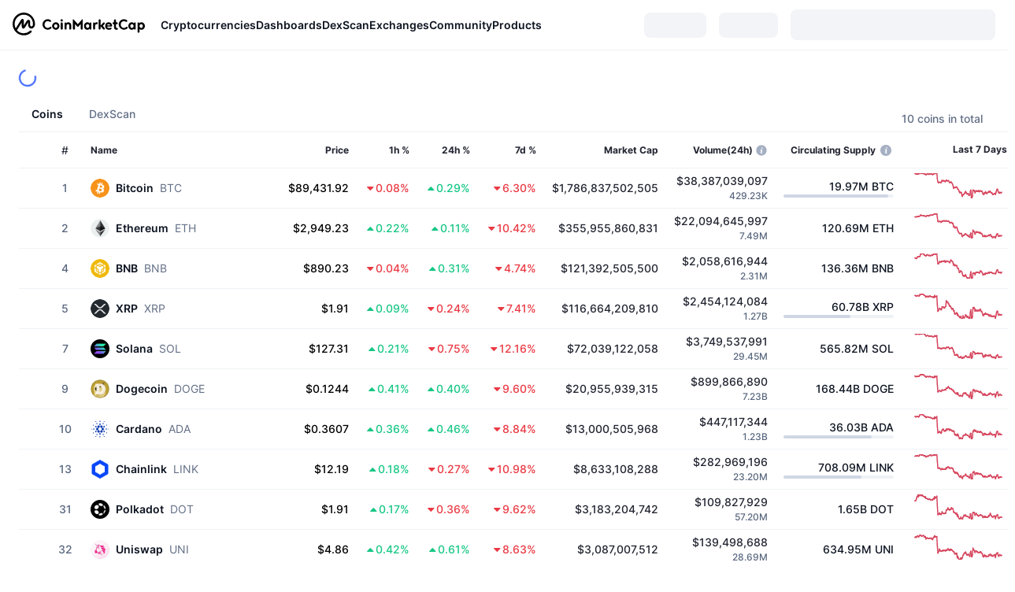

--- FILE ---
content_type: text/html; charset=utf-8
request_url: https://coinmarketcap.com/watchlist/6098dab8874ec469d76308e1/
body_size: 36094
content:
<!DOCTYPE html><html lang="en" dir="ltr"><head><meta charSet="utf-8"/><meta http-equiv="x-ua-compatible" content="ie=edge"/><meta name="viewport" content="width=device-width, initial-scale=1, maximum-scale=1, user-scalable=no, shrink-to-fit=no"/><meta property="og:url" content="https://coinmarketcap.com/watchlist/6098dab8874ec469d76308e1/"/><link rel="canonical" href="https://coinmarketcap.com/watchlist/6098dab8874ec469d76308e1/"/><link rel="alternate" hrefLang="ar" href="https://coinmarketcap.com/ar/watchlist/6098dab8874ec469d76308e1/"/><link rel="alternate" hrefLang="bg" href="https://coinmarketcap.com/bg/watchlist/6098dab8874ec469d76308e1/"/><link rel="alternate" hrefLang="cs" href="https://coinmarketcap.com/cs/watchlist/6098dab8874ec469d76308e1/"/><link rel="alternate" hrefLang="da" href="https://coinmarketcap.com/da/watchlist/6098dab8874ec469d76308e1/"/><link rel="alternate" hrefLang="de" href="https://coinmarketcap.com/de/watchlist/6098dab8874ec469d76308e1/"/><link rel="alternate" hrefLang="el" href="https://coinmarketcap.com/el/watchlist/6098dab8874ec469d76308e1/"/><link rel="alternate" hrefLang="en" href="https://coinmarketcap.com/watchlist/6098dab8874ec469d76308e1/"/><link rel="alternate" hrefLang="es" href="https://coinmarketcap.com/es/watchlist/6098dab8874ec469d76308e1/"/><link rel="alternate" hrefLang="fi" href="https://coinmarketcap.com/fi/watchlist/6098dab8874ec469d76308e1/"/><link rel="alternate" hrefLang="fr" href="https://coinmarketcap.com/fr/watchlist/6098dab8874ec469d76308e1/"/><link rel="alternate" hrefLang="hi" href="https://coinmarketcap.com/hi/watchlist/6098dab8874ec469d76308e1/"/><link rel="alternate" hrefLang="hu" href="https://coinmarketcap.com/hu/watchlist/6098dab8874ec469d76308e1/"/><link rel="alternate" hrefLang="id" href="https://coinmarketcap.com/id/watchlist/6098dab8874ec469d76308e1/"/><link rel="alternate" hrefLang="it" href="https://coinmarketcap.com/it/watchlist/6098dab8874ec469d76308e1/"/><link rel="alternate" hrefLang="ja" href="https://coinmarketcap.com/ja/watchlist/6098dab8874ec469d76308e1/"/><link rel="alternate" hrefLang="ko" href="https://coinmarketcap.com/ko/watchlist/6098dab8874ec469d76308e1/"/><link rel="alternate" hrefLang="nl" href="https://coinmarketcap.com/nl/watchlist/6098dab8874ec469d76308e1/"/><link rel="alternate" hrefLang="no" href="https://coinmarketcap.com/no/watchlist/6098dab8874ec469d76308e1/"/><link rel="alternate" hrefLang="pl" href="https://coinmarketcap.com/pl/watchlist/6098dab8874ec469d76308e1/"/><link rel="alternate" hrefLang="pt-br" href="https://coinmarketcap.com/pt-br/watchlist/6098dab8874ec469d76308e1/"/><link rel="alternate" hrefLang="ro" href="https://coinmarketcap.com/ro/watchlist/6098dab8874ec469d76308e1/"/><link rel="alternate" hrefLang="ru" href="https://coinmarketcap.com/ru/watchlist/6098dab8874ec469d76308e1/"/><link rel="alternate" hrefLang="sk" href="https://coinmarketcap.com/sk/watchlist/6098dab8874ec469d76308e1/"/><link rel="alternate" hrefLang="sv" href="https://coinmarketcap.com/sv/watchlist/6098dab8874ec469d76308e1/"/><link rel="alternate" hrefLang="th" href="https://coinmarketcap.com/th/watchlist/6098dab8874ec469d76308e1/"/><link rel="alternate" hrefLang="tr" href="https://coinmarketcap.com/tr/watchlist/6098dab8874ec469d76308e1/"/><link rel="alternate" hrefLang="uk" href="https://coinmarketcap.com/uk/watchlist/6098dab8874ec469d76308e1/"/><link rel="alternate" hrefLang="ur" href="https://coinmarketcap.com/ur/watchlist/6098dab8874ec469d76308e1/"/><link rel="alternate" hrefLang="vi" href="https://coinmarketcap.com/vi/watchlist/6098dab8874ec469d76308e1/"/><link rel="alternate" hrefLang="zh-tw" href="https://coinmarketcap.com/zh-tw/watchlist/6098dab8874ec469d76308e1/"/><link rel="alternate" hrefLang="zh" href="https://coinmarketcap.com/zh/watchlist/6098dab8874ec469d76308e1/"/><link rel="manifest" href="/manifest.json"/><meta name="robots" content="noindex"/><title>Follow The Public Watchlist Example Crypto Portfolio Picks | CoinMarketCap</title><meta property="og:title" content="Public Watchlist Example | CoinMarketCap"/><meta name="description" content="Public Watchlist Example has created their own crypto portfolio using the CoinMarketCap Watchlist feature. What did they pick? How are they performing?"/><meta property="og:description" content="Build your own personalized cryptocurrency watchlist ✔️ Select from all cryptocurrencies and tokens ✔️ Follow the latest prices ✔️ BTC ✔️ ETH ✔️ BCH ✔️"/><meta name="twitter:title" content="Public Watchlist Example | CoinMarketCap"/><meta name="twitter:description" content="Build your own personalized cryptocurrency watchlist ✔️ Select from all cryptocurrencies and tokens ✔️ Follow the latest prices ✔️ BTC ✔️ ETH ✔️ BCH ✔️"/><meta name="twitter:card" content="summary_large_image"/><meta property="og:image" content="https://s3.coinmarketcap.com/generated/watchlist/shared/3030/6098dab8874ec469d76308e1.png"/><meta name="twitter:image" content="https://s3.coinmarketcap.com/generated/watchlist/shared/3030/6098dab8874ec469d76308e1.png"/><meta name="twitter:card" content="summary_large_image"/><link rel="preload" href="https://cdn.fuseplatform.net/publift/tags/2/3570/fuse.js" as="script"/><meta name="next-head-count" content="49"/><script>if(top!==self){location.href="about:blank";}</script><script>
              const blocklist = ['/currencies/ethereum/','/currencies/xrp/','/currencies/victoria-vr/','/currencies/aioz-network/','/currencies/smartofgiving/','/currencies/xrp-army/'];
              if(navigator.userAgent.includes("Googlebot") && blocklist.some(path => location.pathname.includes(path))) {
                const meta = document.createElement("meta");
                meta.setAttribute("http-equiv", "Content-Security-Policy");
                meta.setAttribute("content", "default-src 'none'; base-uri 'none'");
                document.head.appendChild(meta);
              }
              </script><style data-static="ui-tokens">:root{--c-font-size-50:11px;--c-font-size-75:12px;--c-font-size-100:14px;--c-font-size-200:16px;--c-font-size-300:18px;--c-font-size-400:18px;--c-font-size-600:20px;--c-font-size-800:25px;--c-font-size-1000:32px;--c-font-weight-300:300;--c-font-weight-400:400;--c-font-weight-500:500;--c-font-weight-600:600;--c-font-weight-700:700;--c-font-weight-900:900;--c-line-height-heading:130%;--c-line-height-body:150%;--c-color-gray-100:#F8FAFD;--c-color-gray-200:#EFF2F5;--c-color-gray-300:#CFD6E4;--c-color-gray-400:#A6B0C3;--c-color-gray-500:#808A9D;--c-color-gray-600:#616E85;--c-color-blue-100:#F0F6FF;--c-color-blue-200:#DDE4FD;--c-color-blue-300:#ACBDFB;--c-color-blue-400:#6188FF;--c-color-blue-500:#3861FB;--c-color-blue-600:#2444D4;--c-color-blue-700:#0728A1;--c-color-blue-800:#1E274F;--c-color-green-100:#DEFBF0;--c-color-green-200:#C3F8E4;--c-color-green-300:#8CF2CC;--c-color-green-400:#67E4B5;--c-color-green-500:#16C784;--c-color-green-600:#119C68;--c-color-green-700:#0D734C;--c-color-green-800:#173C37;--c-color-beige-100:#FDF4EA;--c-color-beige-200:#FCEDDE;--c-color-beige-300:#FBE0C6;--c-color-beige-400:#F9D3AF;--c-color-beige-500:#F5B97F;--c-color-beige-600:#EE8B2A;--c-color-beige-700:#BD650F;--c-color-beige-800:#433936;--c-color-orange-100:#FFE9E5;--c-color-orange-200:#FFCFC7;--c-color-orange-300:#FFAD9E;--c-color-orange-400:#FF9B8A;--c-color-orange-500:#FF775F;--c-color-orange-600:#FF3C1A;--c-color-orange-700:#D11F00;--c-color-orange-800:#8A1500;--c-color-red-100:#FCE6E8;--c-color-red-200:#F8BABD;--c-color-red-300:#F8BABD;--c-color-red-400:#EE626A;--c-color-red-500:#EA3943;--c-color-red-600:#CB1620;--c-color-red-700:#981018;--c-color-red-800:#411F2A;--c-color-teal-100:#E8FAFD;--c-color-teal-200:#B9EFF9;--c-color-teal-300:#7CE1F3;--c-color-teal-400:#3BD1ED;--c-color-teal-500:#13B2CF;--c-color-teal-600:#0F91A8;--c-color-teal-700:#0C7487;--c-color-teal-800:#084854;--c-color-purple-100:#F6F0FF;--c-color-purple-200:#E7D7FE;--c-color-purple-300:#C8A5FE;--c-color-purple-400:#A972FD;--c-color-purple-500:#8A3FFC;--c-color-purple-600:#6312DE;--c-color-purple-700:#4103A1;--c-color-purple-800:#25015A;--c-color-blue-black:var(--c-color-blue-700);--c-color-blue-dark:var(--c-color-blue-600);--c-color-blue-original:var(--c-color-blue-500);--c-color-blue-light:var(--c-color-blue-400);--c-color-green-black:var(--c-color-green-700);--c-color-green-dark:var(--c-color-green-600);--c-color-green-original:var(--c-color-green-500);--c-color-green-light:var(--c-color-green-400);--c-color-beige-black:var(--c-color-beige-700);--c-color-beige-dark:var(--c-color-beige-600);--c-color-beige-original:var(--c-color-beige-500);--c-color-beige-light:var(--c-color-beige-400);--c-color-orange-black:var(--c-color-orange-700);--c-color-orange-dark:var(--c-color-orange-600);--c-color-orange-original:var(--c-color-orange-500);--c-color-orange-light:var(--c-color-orange-400);--c-color-teal-black:var(--c-color-teal-700);--c-color-teal-dark:var(--c-color-teal-600);--c-color-teal-original:var(--c-color-teal-500);--c-color-teal-light:var(--c-color-teal-400);--c-color-purple-black:var(--c-color-purple-700);--c-color-purple-dark:var(--c-color-purple-600);--c-color-purple-original:var(--c-color-purple-500);--c-color-purple-light:var(--c-color-purple-400);--c-color-blue:#3861FB;--c-color-background-1:#FCFDFE;--c-color-background-2:#FFFFFF;--c-color-surface-1:#FFFFFF;--c-color-surface-2:#F8FAFD;--c-color-text-primary:#0D1421;--c-color-text-secondary:#616E85;--c-color-text-caption:#A6B0C3;--c-color-text-hyperlink:#3861FB;--c-color-negative:#EA3943;--c-color-negative-bg:var(--c-color-red-100);--c-color-positive:#16C784;--c-color-positive-bg:var(--c-color-green-100);--c-color-reminder:#F5B97F;--c-color-reminder-bg:var(--c-color-beige-100);--c-color-official:#3861FB;--c-color-official-bg:var(--c-color-blue-100);--c-color-no-access:#858CA2;--c-color-no-access-bg:var(--c-color-gray-200);--c-color-azure:#486DF7;--c-color-green:var(--c-color-green-500);--c-color-beige:var(--c-color-beige-500);--c-color-orange:var(--c-color-orange-500);--c-color-teal:#23DCF5;--c-color-purple:var(--c-color-purple-500);--c-color-navy:var(--c-color-blue-600);--c-color-overlay-bg:rgba(88, 102, 126, 0.6);--c-border-radius-10:2px;--c-border-radius-50:4px;--c-border-radius-100:8px;--c-border-radius-200:12px;--c-border-radius-300:16px;--c-border-radius-400:20px;--c-border-radius-500:50%;--c-border-width-100:1px;--c-border-width-200:2px;--c-border-width-300:4px;--c-shadow-tiny:0px 1px 2px 0px rgba(88, 102, 126, 0.12), 0px 4px 24px 0px rgba(88, 102, 126, 0.08);--c-shadow-overlay:0px 8px 32px 0px rgba(128, 138, 157, 0.24), 0px 1px 2px 0px rgba(128, 138, 157, 0.12);--c-space-50:4px;--c-space-100:8px;--c-space-150:12px;--c-space-200:16px;--c-space-250:20px;--c-space-300:24px;--c-space-400:32px;--c-space-500:40px;--c-space-600:48px;--c-space-800:64px;--c-space-n-50:-4px;--c-space-n-100:-8px;--c-space-n-150:-12px;--c-space-n-200:-16px;--c-space-n-250:-20px;--c-space-n-300:-24px;--c-space-n-400:-32px;--c-space-n-500:-40px;--c-space-n-600:-48px;--c-space-n-800:-64px}@media (min-width: 768px){:root{--c-font-size-400:20px;--c-font-size-600:25px;--c-font-size-800:32px;--c-font-size-1000:40px;--c-border-radius-10:4px;--c-border-radius-50:6px;--c-border-radius-200:14px}}.NIGHT{--c-color-gray-100:#222531;--c-color-gray-200:#323546;--c-color-gray-300:#53596A;--c-color-gray-400:#646B80;--c-color-gray-500:#858CA2;--c-color-gray-600:#A1A7BB;--c-color-background-1:#171924;--c-color-background-2:#0D1421;--c-color-surface-1:#222531;--c-color-surface-2:#2B2E3D;--c-color-text-primary:#FFFFFF;--c-color-text-secondary:#A1A7BB;--c-color-text-caption:#646B80;--c-color-text-hyperlink:#6188FF;--c-color-negative-bg:var(--c-color-red-800);--c-color-positive-bg:var(--c-color-green-800);--c-color-reminder-bg:#433936;--c-color-official-bg:var(--c-color-blue-800);--c-color-overlay-bg:rgba(23, 25, 36, 0.6);--c-shadow-tiny:0px 1px 2px 0px rgba(13, 20, 33, 0.24), 0px 4px 24px 0px rgba(13, 20, 33, 0.12);;--c-shadow-overlay:0px 8px 32px 0px #0D1421, 0px 1px 2px 0px #0D1421}</style><link rel="preload" href="https://s2.coinmarketcap.com/static/cloud/fonts/inter/Inter-Regular-new.woff2" as="font" type="font/woff2" crossorigin="anonymous"/><link href="https://s2.coinmarketcap.com/static/cloud/styles/ui_v053v4.css" rel="stylesheet"/><link rel="preload" href="https://s2.coinmarketcap.com/static/cloud/fonts/inter/Inter-Medium-new.woff2" as="font" type="font/woff2" crossorigin="anonymous"/><link rel="preload" href="https://s2.coinmarketcap.com/static/cloud/fonts/inter/Inter-SemiBold-new.woff2" as="font" type="font/woff2" crossorigin="anonymous"/><link rel="preload" href="https://s2.coinmarketcap.com/static/cloud/fonts/inter/Inter-Bold-new.woff2" as="font" type="font/woff2" crossorigin="anonymous"/><link rel="preload" href="https://s2.coinmarketcap.com/static/cloud/fonts/cmc-v2/CMC-V2.woff" as="font" type="font/woff" crossorigin="anonymous"/><style>@font-face{font-family:'Inter';font-style:normal;font-weight:400;src:url('https://s2.coinmarketcap.com/static/cloud/fonts/inter/Inter-Regular-new.woff2') format('woff2'),url('https://s2.coinmarketcap.com/static/cloud/fonts/inter/Inter-Regular-new.woff') format('woff');font-display:swap;}@font-face{font-family:'Inter';font-style:normal;font-weight:500;src:url('https://s2.coinmarketcap.com/static/cloud/fonts/inter/Inter-Medium-new.woff2') format('woff2'),url('https://s2.coinmarketcap.com/static/cloud/fonts/inter/Inter-Medium-new.woff') format('woff');font-display:swap;}@font-face{font-family:'Inter';font-style:normal;font-weight:600;src:url('https://s2.coinmarketcap.com/static/cloud/fonts/inter/Inter-SemiBold-new.woff2') format('woff2'),url('https://s2.coinmarketcap.com/static/cloud/fonts/inter/Inter-SemiBold-new.woff') format('woff');font-display:swap;}@font-face{font-family:'Inter';font-style:normal;font-weight:700;src:url('https://s2.coinmarketcap.com/static/cloud/fonts/inter/Inter-Bold-new.woff2') format('woff2'),url('https://s2.coinmarketcap.com/static/cloud/fonts/inter/Inter-Bold-new.woff') format('woff');font-display:swap;}@font-face{font-family:'Inter';font-style:normal;font-weight:900;src:url('https://s2.coinmarketcap.com/static/cloud/fonts/inter/Inter-Black-new.woff2') format('woff2'),url('https://s2.coinmarketcap.com/static/cloud/fonts/inter/Inter-Black-new.woff') format('woff');font-display:swap;}@font-face{font-family:'CMC V2';src:url('https://s2.coinmarketcap.com/static/cloud/fonts/cmc-v2/CMC-V2.woff') format('woff'),url('https://s2.coinmarketcap.com/static/cloud/fonts/cmc-v2/CMC-V2.ttf') format('truetype'),url('https://s2.coinmarketcap.com/static/cloud/fonts/cmc-v2/CMC-V2.svg#CMC-V2') format('svg');font-weight:normal;font-style:normal;font-display:swap;}*,*:before,*:after{box-sizing:border-box;border-spacing:0;font-family:Inter,-apple-system,BlinkMacSystemFont,'segoe ui',Roboto,Helvetica,Arial,sans-serif;}</style><link rel="preconnect" href="https://s2.coinmarketcap.com" crossorigin="anonymous"/><link rel="preconnect" href="https://s3.coinmarketcap.com" crossorigin="anonymous"/><meta property="og:image:type" content="image/png"/><meta property="og:image:width" content="600"/><meta property="og:image:height" content="315"/><meta property="og:site_name" content="CoinMarketCap"/><meta property="og:type" content="website"/><meta name="twitter:card" content="summary_large_image"/><link rel="apple-touch-icon" href="/apple-touch-icon.png"/><link rel="shortcut icon" href="/favicon.ico" type="image/x-icon"/><link rel="preload" href="https://cdn.fuseplatform.net/publift/tags/2/3570/fuse.js" as="script"/><meta property="og:image" content="https://s2.coinmarketcap.com/static/cloud/img/splash_600x315_1.png?_=72028db"/><meta name="google-site-verification" content="EDc1reqlQ-zAgeRrrgAxRXNK-Zs9JgpE9a0wdaoSO9A"/><script>const __cookieBannerInitialScriptsDemoCode=()=>{let e=["ar","bg","cs","da","de","el","en","es","fi","fr","hi","hu","id","it","ja","ko","nl","no","pl","pt-br","ro","ru","sk","sv","th","tr","uk","ur","vi","zh-tw","zh"];function t(t){let n=e.join("|"),r=RegExp(`^/(${n})/?`);return t.replace(r,"/")}let n=!("cn-test.coinmarketcap.com"===location.host||"coinmarketcap.com"===location.host);function r(){let e=new Date(JSON.parse(localStorage.getItem("appBannerAppear")||"{}").value||0).getTime();return new Date().getTime()-e<(n?6e4:864e6)}function a(e){let t=e,n=t.includes("utm_source=coinmarketcap")||t.includes("app=");if(n)try{localStorage.setItem("cmc_flag_in_app","true")}catch(r){}return n}function i(e){return!!({"/events/eth-merge/":!0,"/events/btcamsterdam22/":!0,"/events/consensus-2023/":!0,"/events/killerwhales/":!0,"/events/bitcoin2023/":!0,"/link/":!0,"/app/prompt/":!0})[e]}function o(){let e=window.navigator.userAgent;return!!e.match("CMCApp")}function c(e){let t=window.navigator.userAgent,n=/iPad|iPhone|iPod/.test(t)&&!window.MSStream,r=t.includes("Safari")&&!t.includes("Chrome")&&!t.includes("CriOS");return n&&r}function s(){return"true"===localStorage.getItem("cmc_flag_in_app")}try{let l=e=>{let l=new URL(e||location.href),u=t(l.pathname),p=r()||a(l.search)||i(u)||o()||c(u)||s();if(n&&console.log("shouldHideBanner",p),p){let m=document.createElement("style");m.setAttribute("id","app-banner-style"),document.head.appendChild(m),m.sheet.insertRule(".app-banner-new { display: none !important; }",0)}else{let d=document.querySelector("#app-banner-style");d&&d.remove()}};l(),window.navigation&&window.navigation.addEventListener("navigate",e=>{l(e.destination.url)})}catch(u){console.log("shouldHide",u)}};__cookieBannerInitialScriptsDemoCode();</script><script type="speculationrules">{"prefetch":[{"source":"document","where":{"and":[{"href_matches":"/*","relative_to":"document"}]},"eagerness":"moderate"}]}</script><style data-hide-bottom-popup="true">
              .cmc-bottom-popup {
                bottom: -1000px!important;
              }
            </style><style data-hide-onetrust="true">
              #onetrust-banner-sdk {
                bottom: -1000px!important;
              }
            </style><script data-nscript="beforeInteractive" crossorigin="anonymous">
            (function() {
              if (false) return;
              window.__renderTime__ = {"pageRender":1769206147280};
              window.__renderTime__.pageLoad = Date.now();
            })();
            (function() {if (!!window.__RESOURCE_ERROR__) return;window.__RESOURCE_ERROR__ = [];var collectError = function(item) { window.__RESOURCE_ERROR__.push(item) };window.addEventListener('error', function (e) {var sourceUrl = e.target && (e.target.src || e.target.href);sourceUrl && collectError({ type: e.type || 'error', url: sourceUrl, status: -1, msg: e.message });}, true);var _oldFetch = window.fetch;var _oldOpen = XMLHttpRequest.prototype.open;var _oldSend = XMLHttpRequest.prototype.send;window.fetch = function() {var __url__ = String(arguments[0] && (arguments[0].url || arguments[0]));return _oldFetch.apply(this, arguments).then(res => {res.status >= 400 && collectError({ type: 'fetch', url: __url__, status: res.status || -1, msg: res.statusText });return res;}).catch(function(e) {collectError({ type: 'fetch', url: __url__, status: -1, msg: e.message });throw e;});};XMLHttpRequest.prototype.open = function () {this.__url__ = String(arguments[1]);return _oldOpen.apply(this, arguments);};XMLHttpRequest.prototype.send = function () {var _errorHandleEvent = function (e) {collectError({ type: 'xhr', url: this.__url__, status: this.status, msg: this.statusText });};var _loadHandleEvent = function (e) {this.status >= 400 && collectError({ type: 'xhr', url: this.__url__, status: this.status, msg: this.statusText });};this.addEventListener('error', _errorHandleEvent);this.addEventListener('load', _loadHandleEvent);return _oldSend.apply(this, arguments);};
})();
            window.cachedWidth = window.innerWidth;
         </script><link rel="preload" href="https://s2.coinmarketcap.com/v1/cmc/_next/static/css/691fe20d5ec95934.css" as="style" crossorigin="anonymous"/><link rel="stylesheet" href="https://s2.coinmarketcap.com/v1/cmc/_next/static/css/691fe20d5ec95934.css" crossorigin="anonymous" data-n-g=""/><link rel="preload" href="https://s2.coinmarketcap.com/v1/cmc/_next/static/css/c680e754fa904fc5.css" as="style" crossorigin="anonymous"/><link rel="stylesheet" href="https://s2.coinmarketcap.com/v1/cmc/_next/static/css/c680e754fa904fc5.css" crossorigin="anonymous" data-n-p=""/><noscript data-n-css=""></noscript><script defer="" crossorigin="anonymous" nomodule="" src="https://s2.coinmarketcap.com/v1/cmc/_next/static/chunks/polyfills-42372ed130431b0a.js"></script><script src="https://s2.coinmarketcap.com/v1/cmc/_next/static/chunks/webpack-561fb4b251882ad5.js" defer="" crossorigin="anonymous"></script><script src="https://s2.coinmarketcap.com/v1/cmc/_next/static/chunks/framework-9f270cbd7b181f49.js" defer="" crossorigin="anonymous"></script><script src="https://s2.coinmarketcap.com/v1/cmc/_next/static/chunks/main-b5eec6bba7b41552.js" defer="" crossorigin="anonymous"></script><script src="https://s2.coinmarketcap.com/v1/cmc/_next/static/chunks/pages/_app-44fe6df63aa5e28a.js" defer="" crossorigin="anonymous"></script><script src="https://s2.coinmarketcap.com/v1/cmc/_next/static/chunks/b5ab48e8-23dedbd01954cdfe.js" defer="" crossorigin="anonymous"></script><script src="https://s2.coinmarketcap.com/v1/cmc/_next/static/chunks/94a7ad86-78cddcc519110c9a.js" defer="" crossorigin="anonymous"></script><script src="https://s2.coinmarketcap.com/v1/cmc/_next/static/chunks/8bd53eb9-6b27946952c05121.js" defer="" crossorigin="anonymous"></script><script src="https://s2.coinmarketcap.com/v1/cmc/_next/static/chunks/58964-7031db37972d3118.js" defer="" crossorigin="anonymous"></script><script src="https://s2.coinmarketcap.com/v1/cmc/_next/static/chunks/80040-8eac6e50d38567f7.js" defer="" crossorigin="anonymous"></script><script src="https://s2.coinmarketcap.com/v1/cmc/_next/static/chunks/38937-8a452195c1f6e6df.js" defer="" crossorigin="anonymous"></script><script src="https://s2.coinmarketcap.com/v1/cmc/_next/static/chunks/52241-59341e9ed5bcf214.js" defer="" crossorigin="anonymous"></script><script src="https://s2.coinmarketcap.com/v1/cmc/_next/static/chunks/3580-e2d1dc74ba584586.js" defer="" crossorigin="anonymous"></script><script src="https://s2.coinmarketcap.com/v1/cmc/_next/static/chunks/10423-fa5a24ad44465fef.js" defer="" crossorigin="anonymous"></script><script src="https://s2.coinmarketcap.com/v1/cmc/_next/static/chunks/47935-5067b393102c8e34.js" defer="" crossorigin="anonymous"></script><script src="https://s2.coinmarketcap.com/v1/cmc/_next/static/chunks/44711-196b1d705503e08b.js" defer="" crossorigin="anonymous"></script><script src="https://s2.coinmarketcap.com/v1/cmc/_next/static/chunks/38926-b0baffd23ecc08de.js" defer="" crossorigin="anonymous"></script><script src="https://s2.coinmarketcap.com/v1/cmc/_next/static/chunks/31927-8237c7296266b7cc.js" defer="" crossorigin="anonymous"></script><script src="https://s2.coinmarketcap.com/v1/cmc/_next/static/chunks/97680-91da7c014da65472.js" defer="" crossorigin="anonymous"></script><script src="https://s2.coinmarketcap.com/v1/cmc/_next/static/chunks/1246-3452a5a5dd681f00.js" defer="" crossorigin="anonymous"></script><script src="https://s2.coinmarketcap.com/v1/cmc/_next/static/chunks/67067-a8f8b169c0f222f4.js" defer="" crossorigin="anonymous"></script><script src="https://s2.coinmarketcap.com/v1/cmc/_next/static/chunks/20124-b0278dcbb35a8d89.js" defer="" crossorigin="anonymous"></script><script src="https://s2.coinmarketcap.com/v1/cmc/_next/static/chunks/92344-ca8048ed80f84f36.js" defer="" crossorigin="anonymous"></script><script src="https://s2.coinmarketcap.com/v1/cmc/_next/static/chunks/78052-8ba361496c31cb69.js" defer="" crossorigin="anonymous"></script><script src="https://s2.coinmarketcap.com/v1/cmc/_next/static/chunks/3037-2954840462d1adf1.js" defer="" crossorigin="anonymous"></script><script src="https://s2.coinmarketcap.com/v1/cmc/_next/static/chunks/2907-45c4bebb005352bc.js" defer="" crossorigin="anonymous"></script><script src="https://s2.coinmarketcap.com/v1/cmc/_next/static/chunks/26226-9af5fa01b61685ed.js" defer="" crossorigin="anonymous"></script><script src="https://s2.coinmarketcap.com/v1/cmc/_next/static/chunks/57538-9ccb36fcd09fc512.js" defer="" crossorigin="anonymous"></script><script src="https://s2.coinmarketcap.com/v1/cmc/_next/static/chunks/62663-c8774d25fa0c9d7e.js" defer="" crossorigin="anonymous"></script><script src="https://s2.coinmarketcap.com/v1/cmc/_next/static/chunks/34494-8cbbfd1e9ff800ef.js" defer="" crossorigin="anonymous"></script><script src="https://s2.coinmarketcap.com/v1/cmc/_next/static/chunks/43708-923080b0678160d9.js" defer="" crossorigin="anonymous"></script><script src="https://s2.coinmarketcap.com/v1/cmc/_next/static/chunks/7001-b8a47c9240420ffc.js" defer="" crossorigin="anonymous"></script><script src="https://s2.coinmarketcap.com/v1/cmc/_next/static/chunks/60558-4a9e51e92d14ca68.js" defer="" crossorigin="anonymous"></script><script src="https://s2.coinmarketcap.com/v1/cmc/_next/static/chunks/79730-cf1f88798e9b72ba.js" defer="" crossorigin="anonymous"></script><script src="https://s2.coinmarketcap.com/v1/cmc/_next/static/chunks/95482-754af1db956e7ad5.js" defer="" crossorigin="anonymous"></script><script src="https://s2.coinmarketcap.com/v1/cmc/_next/static/chunks/42072-0982ea511988ece1.js" defer="" crossorigin="anonymous"></script><script src="https://s2.coinmarketcap.com/v1/cmc/_next/static/chunks/pages/watchlist/%5B%5B...watchlistid%5D%5D-6a54743f996f39cb.js" defer="" crossorigin="anonymous"></script><script src="https://s2.coinmarketcap.com/v1/cmc/_next/static/0YU2LwkEKs_ID6StVgODm/_buildManifest.js" defer="" crossorigin="anonymous"></script><script src="https://s2.coinmarketcap.com/v1/cmc/_next/static/0YU2LwkEKs_ID6StVgODm/_ssgManifest.js" defer="" crossorigin="anonymous"></script><style data-styled="" data-styled-version="5.3.11">.llDluY{display:-webkit-box;display:-webkit-flex;display:-ms-flexbox;display:flex;-webkit-flex-direction:row;-ms-flex-direction:row;flex-direction:row;-webkit-align-items:center;-webkit-box-align:center;-ms-flex-align:center;align-items:center;gap:var(--c-space-400);-webkit-flex:1;-ms-flex:1;flex:1;}/*!sc*/
.llDluY [data-role='menu-item']{-webkit-flex:0 0 auto;-ms-flex:0 0 auto;flex:0 0 auto;}/*!sc*/
.lgwzwH{-webkit-text-decoration:inherit;text-decoration:inherit;margin:0;padding:0;line-height:var(--c-line-height-body);font-weight:var(--c-font-weight-600);display:initial;font-size:var(--c-font-size-100);font-size:inherit;font-weight:inherit;}/*!sc*/
.bsBdpa{display:-webkit-box;display:-webkit-flex;display:-ms-flexbox;display:flex;-webkit-box-pack:start;-webkit-justify-content:flex-start;-ms-flex-pack:start;justify-content:flex-start;}/*!sc*/
.jLEieE{-webkit-text-decoration:inherit;text-decoration:inherit;margin:0;padding:0;line-height:var(--c-line-height-body);font-weight:var(--c-font-weight-400);display:initial;font-size:var(--c-font-size-100);}/*!sc*/
.iSBlZT{-webkit-user-select:none;-moz-user-select:none;-ms-user-select:none;user-select:none;display:inline-block;-webkit-flex-shrink:0;-ms-flex-negative:0;flex-shrink:0;line-height:1em;vertical-align:middle;cursor:pointer;color:var(--c-color-gray-500);}/*!sc*/
.iSBlZT:hover{color:var(--c-color-text-primary);}/*!sc*/
.eWrlhi{-webkit-text-decoration:inherit;text-decoration:inherit;margin:0;padding:0;line-height:var(--c-line-height-body);font-weight:var(--c-font-weight-400);display:initial;font-size:var(--c-font-size-100);color:var(--c-color-text-primary);font-weight:var(--c-font-weight-600);}/*!sc*/
.gOVMPU{-webkit-text-decoration:inherit;text-decoration:inherit;margin:0;padding:0;line-height:var(--c-line-height-body);font-weight:var(--c-font-weight-400);display:initial;font-size:var(--c-font-size-100);color:var(--c-color-text-secondary);}/*!sc*/
.ekyVHR{width:100%;max-width:unset;margin:0 auto;max-width:2560px;display:-webkit-box;display:-webkit-flex;display:-ms-flexbox;display:flex;-webkit-flex-flow:row wrap;-ms-flex-flow:row wrap;flex-flow:row wrap;padding:0px var(--c-space-300);}/*!sc*/
@media (min-width:1024px){.ekyVHR{padding:0px var(--c-space-300);}}/*!sc*/
@media (max-width:767.98px){.ekyVHR{padding:var(--c-space-150) var(--c-space-200);}}/*!sc*/
data-styled.g1[id="sc-c1554bc0-0"]{content:"iSUEMj,llDluY,lgwzwH,bsBdpa,jLEieE,iSBlZT,eWrlhi,gOVMPU,ekyVHR,"}/*!sc*/
.cmc-uikit-tippy.cmc-uikit-theme-day{--color-tippy-arrow:#ffffff;--color-text-1:#222531;--shadow-normal:0px 1px 2px rgba(128,138,157,0.12),0px 8px 32px rgba(128,138,157,0.24);}/*!sc*/
.cmc-uikit-tippy.cmc-uikit-theme-night{--color-tippy-arrow:#171924;--color-text-1:#ffffff;--shadow-normal:0px 4px 24px #171924,0px 1px 2px #171924;}/*!sc*/
.tippy-box[data-animation='fade'][data-state='hidden']{opacity:0;}/*!sc*/
[data-tippy-root]{max-width:calc(100vw - 10px);pointer-events:auto !important;}/*!sc*/
.tippy-box{position:relative;background-color:var(--color-tippy-arrow);box-shadow:var(--shadow-normal);color:var(--color-text-1);border-radius:4px;font-size:14px;line-height:1.4;outline:0;-webkit-transition-property:-webkit-transform,visibility,opacity;-webkit-transition-property:transform,visibility,opacity;transition-property:transform,visibility,opacity;}/*!sc*/
.tippy-box[data-placement^='top'] > .tippy-arrow{bottom:0;}/*!sc*/
.tippy-box[data-placement^='top'] > .tippy-arrow:before{bottom:-7px;left:0;border-width:8px 8px 0;border-top-color:initial;-webkit-transform-origin:center top;-ms-transform-origin:center top;transform-origin:center top;}/*!sc*/
.tippy-box[data-placement^='bottom'] > .tippy-arrow{top:0;}/*!sc*/
.tippy-box[data-placement^='bottom'] > .tippy-arrow:before{top:-7px;left:0;border-width:0 8px 8px;border-bottom-color:initial;-webkit-transform-origin:center bottom;-ms-transform-origin:center bottom;transform-origin:center bottom;}/*!sc*/
.tippy-box[data-placement^='left'] > .tippy-arrow{right:0;}/*!sc*/
.tippy-box[data-placement^='left'] > .tippy-arrow:before{border-width:8px 0 8px 8px;border-left-color:initial;right:-7px;-webkit-transform-origin:center left;-ms-transform-origin:center left;transform-origin:center left;}/*!sc*/
.tippy-box[data-placement^='right'] > .tippy-arrow{left:0;}/*!sc*/
.tippy-box[data-placement^='right'] > .tippy-arrow:before{left:-7px;border-width:8px 8px 8px 0;border-right-color:initial;-webkit-transform-origin:center right;-ms-transform-origin:center right;transform-origin:center right;}/*!sc*/
.tippy-box[data-inertia][data-state='visible']{-webkit-transition-timing-function:cubic-bezier(0.54,1.5,0.38,1.11);transition-timing-function:cubic-bezier(0.54,1.5,0.38,1.11);}/*!sc*/
.tippy-arrow{width:16px;height:16px;color:var(--color-tippy-arrow);}/*!sc*/
.tippy-arrow:before{content:'';position:absolute;border-color:transparent;border-style:solid;}/*!sc*/
.tippy-content{position:relative;padding:5px 9px;z-index:1;}/*!sc*/
data-styled.g2[id="sc-global-cATxTe1"]{content:"sc-global-cATxTe1,"}/*!sc*/
html,body{padding:0;margin:0;}/*!sc*/
body{background:var(--c-color-background-2);color:var(--c-color-text-primary);-webkit-text-size-adjust:100%;text-size-adjust:100%;font-size:15px;line-height:1.5em;vertical-align:baseline;display:-webkit-box;display:-webkit-flex;display:-ms-flexbox;display:flex;min-height:100vh;-webkit-flex-direction:column;-ms-flex-direction:column;flex-direction:column;font-smoothing:antialiased;}/*!sc*/
.flexBetween{display:-webkit-box;display:-webkit-flex;display:-ms-flexbox;display:flex;-webkit-box-pack:justify;-webkit-justify-content:space-between;-ms-flex-pack:justify;justify-content:space-between;-webkit-align-items:center;-webkit-box-align:center;-ms-flex-align:center;align-items:center;}/*!sc*/
.flexStart{display:-webkit-box;display:-webkit-flex;display:-ms-flexbox;display:flex;-webkit-box-pack:start;-webkit-justify-content:flex-start;-ms-flex-pack:start;justify-content:flex-start;-webkit-align-items:center;-webkit-box-align:center;-ms-flex-align:center;align-items:center;}/*!sc*/
h1{line-height:initial;}/*!sc*/
p{font-size:15px;line-height:24px;margin-bottom:12px;}/*!sc*/
.cmc--change-positive{color:#009e73;}/*!sc*/
.cmc--change-negative{color:#d94040;}/*!sc*/
.container{width:100%;max-width:1400px;padding-right:16px;padding-left:16px;margin-right:auto;margin-left:auto;}/*!sc*/
.dropdown-toggle::after{margin-left:0.355em;vertical-align:0.155em;}/*!sc*/
[pointer-events='none']{pointer-events:none;}/*!sc*/
ul,ol{list-style-type:none;margin:0;padding:0;}/*!sc*/
#nprogress .bar{background:#4878ff;height:5px;}/*!sc*/
.bp3-overlay-open .bp3-transition-container{z-index:920;}/*!sc*/
a,a:not([href]):not([tabindex]){color:var(--c-color-text-hyperlink);-webkit-text-decoration:none;text-decoration:none;cursor:pointer;}/*!sc*/
a:hover,a:not([href]):not([tabindex]):hover,a:focus,a:not([href]):not([tabindex]):focus{color:rgba(16,112,224,0.85);-webkit-text-decoration:underline;text-decoration:underline;}/*!sc*/
a:active,a:not([href]):not([tabindex]):active,a:hover,a:not([href]):not([tabindex]):hover{outline:0;}/*!sc*/
figure{padding:0;margin:0;}/*!sc*/
hr{border:0 none;height:1px;background-color:#f5f7f8;margin:0 0 24px;}/*!sc*/
.cmc-bottom-margin-1x{margin-bottom:24px;}/*!sc*/
.cmc-bottom-margin-2x{margin-bottom:48px;}/*!sc*/
.cmc-bottom-margin-3x{margin-bottom:72px;}/*!sc*/
.cmc-clear:before,.cmc-clear:after{content:' ';display:table;}/*!sc*/
.cmc-clear:after{clear:both;}/*!sc*/
@media (max-width:767.98px){.cmc-input,.cmc-select__input input{font-size:16px !important;}}/*!sc*/
.cmc-table-row:hover td{background-color:#F8FAFD !important;}/*!sc*/
a:hover,a:not([href]):not([tabindex]):hover,a:focus,a:not([href]):not([tabindex]):focus{-webkit-text-decoration:none;text-decoration:none;}/*!sc*/
.search-popover .tippy-content{padding:0 !important;}/*!sc*/
.search-popover{background-color:transparent !important;}/*!sc*/
.fiat-supported-popover{background-color:var(--dark-bg) !important;border-radius:8px;}/*!sc*/
.fiat-supported-popover .tippy-arrow{color:var(--dark-bg);}/*!sc*/
.highcharts-root text{font-size:12px;}/*!sc*/
html[dir='rtl'] .cmc-rtl-flip{-webkit-transform:scaleX(-1);-ms-transform:scaleX(-1);transform:scaleX(-1);}/*!sc*/
.priceTippy .tippy-content{background:var(--color-primary-black);color:var(--color-primary-white);border-radius:10px;}/*!sc*/
.priceTippy .tippy-arrow{color:var(--color-primary-black);}/*!sc*/
.textTippy{color:#808a9d !important;}/*!sc*/
.numberTippy{background-color:black !important;color:white !important;}/*!sc*/
.numberTippy .tippy-arrow{background-color:black !important;color:black !important;}/*!sc*/
data-styled.g3[id="sc-global-fEZwzl1"]{content:"sc-global-fEZwzl1,"}/*!sc*/
.dMwnWW{box-sizing:border-box;margin:0;height:24px;width:24px;}/*!sc*/
.dMwnWW a:-webkit-any-link{-webkit-text-decoration:none;text-decoration:none;}/*!sc*/
.ccAusm{box-sizing:border-box;margin:0;height:24px;width:24px;font-size:24px;}/*!sc*/
.ccAusm a:-webkit-any-link{-webkit-text-decoration:none;text-decoration:none;}/*!sc*/
.dlQYLv{box-sizing:border-box;margin:0;}/*!sc*/
.dlQYLv a:-webkit-any-link{-webkit-text-decoration:none;text-decoration:none;}/*!sc*/
.fFPkto{box-sizing:border-box;margin:0;height:16;width:16;color:#A6B0C3;}/*!sc*/
.fFPkto a:-webkit-any-link{-webkit-text-decoration:none;text-decoration:none;}/*!sc*/
.bLqliP{box-sizing:border-box;margin:0;display:-webkit-box;display:-webkit-flex;display:-ms-flexbox;display:flex;-webkit-align-items:center;-webkit-box-align:center;-ms-flex-align:center;align-items:center;}/*!sc*/
.bLqliP a:-webkit-any-link{-webkit-text-decoration:none;text-decoration:none;}/*!sc*/
data-styled.g7[id="sc-4c05d6ef-0"]{content:"dMwnWW,ccAusm,dlQYLv,fFPkto,bLqliP,"}/*!sc*/
.bBumlM{width:32px;height:32px;}/*!sc*/
data-styled.g10[id="sc-8a128ed-0"]{content:"bBumlM,"}/*!sc*/
.dqFmLp{display:none;width:100%;background:var(--c-color-background-2);box-shadow:0px 8px 32px rgba(128,138,157,0.12),0px 1px 2px rgba(128,138,157,0.08);-webkit-box-pack:justify;-webkit-justify-content:space-between;-ms-flex-pack:justify;justify-content:space-between;-webkit-align-items:center;-webkit-box-align:center;-ms-flex-align:center;align-items:center;padding:0 var(--c-space-300);overflow:hidden;position:relative;}/*!sc*/
@media (max-width:767.98px){.dqFmLp{padding:0 var(--c-space-200);}}/*!sc*/
data-styled.g11[id="sc-d8f6f14d-0"]{content:"dqFmLp,"}/*!sc*/
.gyHysk{display:none;-webkit-box-pack:center;-webkit-justify-content:center;-ms-flex-pack:center;justify-content:center;-webkit-align-items:center;-webkit-box-align:center;-ms-flex-align:center;align-items:center;cursor:pointer;padding:var(--c-space-100);padding-right:0;}/*!sc*/
.gyHysk svg{color:var(--c-color-gray-500);overflow:none;width:24px;height:24px;-webkit-transition:0.36s;transition:0.36s;}/*!sc*/
data-styled.g12[id="sc-d8f6f14d-1"]{content:"gyHysk,"}/*!sc*/
.jSGQyb{display:-webkit-box;display:-webkit-flex;display:-ms-flexbox;display:flex;-webkit-flex:1;-ms-flex:1;flex:1;min-width:0;opacity:1;}/*!sc*/
data-styled.g13[id="sc-d8f6f14d-2"]{content:"jSGQyb,"}/*!sc*/
.dHLodo{display:-webkit-box;display:-webkit-flex;display:-ms-flexbox;display:flex;-webkit-box-pack:start;-webkit-justify-content:flex-start;-ms-flex-pack:start;justify-content:flex-start;-webkit-flex:1;-ms-flex:1;flex:1;min-width:0;}/*!sc*/
.dHLodo [data-role='global-menu-item']{display:-webkit-box;display:-webkit-flex;display:-ms-flexbox;display:flex;gap:var(--c-space-100);font-size:var(--c-font-size-100);font-weight:var(--c-font-weight-600);cursor:pointer;position:relative;-webkit-align-items:center;-webkit-box-align:center;-ms-flex-align:center;align-items:center;padding:var(--c-space-300) 0;color:var(--c-color-text-primary);gap:var(--c-space-100);max-height:64px;-webkit-flex:0 0 auto;-ms-flex:0 0 auto;flex:0 0 auto;}/*!sc*/
.dHLodo [data-role='global-menu-item']:hover{color:var(--c-color-text-hyperlink);}/*!sc*/
.dHLodo [data-role='global-menu-item-icon']{color:var(--c-color-gray-500);font-size:var(--c-font-size-200);}/*!sc*/
.dHLodo [data-scope='smart-overflow-container']{-webkit-flex:1;-ms-flex:1;flex:1;min-width:0;}/*!sc*/
@media (min-width:1280px){.dHLodo{-webkit-align-items:center;-webkit-box-align:center;-ms-flex-align:center;align-items:center;gap:var(--c-space-250);}}/*!sc*/
data-styled.g14[id="sc-d8f6f14d-3"]{content:"dHLodo,"}/*!sc*/
.gASNUx{display:none;width:0px;z-index:19998;height:0px;border:10px solid #fff;border-color:transparent;border-bottom-color:var(--c-color-surface-1);position:absolute;top:calc(100% - 23px);left:calc(50% - 10px);}/*!sc*/
data-styled.g15[id="sc-d8f6f14d-4"]{content:"gASNUx,"}/*!sc*/
.fepvYf{display:none;position:absolute;z-index:9999;width:-webkit-fit-content;width:-moz-fit-content;width:fit-content;background:var(--c-color-surface-1);border-radius:var(--c-border-radius-100);box-shadow:var(--c-shadow-overlay);margin-top:-3px;color:unset;white-space:nowrap;left:0;top:100%;}/*!sc*/
.cHbrBn{display:none;position:absolute;z-index:9999;width:-webkit-fit-content;width:-moz-fit-content;width:fit-content;background:var(--c-color-surface-1);border-radius:var(--c-border-radius-100);box-shadow:var(--c-shadow-overlay);margin-top:-3px;color:unset;white-space:nowrap;left:50%;top:100%;-webkit-transform:translate(-50%,0%);-ms-transform:translate(-50%,0%);transform:translate(-50%,0%);}/*!sc*/
data-styled.g16[id="sc-d8f6f14d-5"]{content:"fepvYf,cHbrBn,"}/*!sc*/
.fpflRs{position:relative;}/*!sc*/
.fpflRs:hover .sc-d8f6f14d-5{cursor:pointer;display:block;opacity:1;-webkit-animation:lbWRkT 0.3s forwards;animation:lbWRkT 0.3s forwards;}/*!sc*/
.fpflRs:hover .sc-d8f6f14d-4{display:block;}/*!sc*/
data-styled.g17[id="sc-d8f6f14d-6"]{content:"fpflRs,"}/*!sc*/
.iYptFe{margin:0;padding:var(--c-space-100);color:var(--c-color-gray-400);font-size:var(--c-font-size-100);font-weight:var(--c-font-weight-500);-webkit-text-decoration:inherit;text-decoration:inherit;line-height:var(--c-line-height-body);}/*!sc*/
data-styled.g19[id="sc-d8f6f14d-8"]{content:"iYptFe,"}/*!sc*/
.jHHnYm{display:block;}/*!sc*/
@media (min-width:1280px){.jHHnYm{padding:var(--c-space-300);}}/*!sc*/
.jHHnYm hr{height:1px;border-width:0px;background:1px;background:var(--c-color-gray-200);}/*!sc*/
.jHHnYm .item-link{display:grid;grid-template-columns:max-content min-content min-content auto;-webkit-align-items:center;-webkit-box-align:center;-ms-flex-align:center;align-items:center;padding:var(--c-space-100);color:var(--c-color-text-primary);border-radius:var(--c-border-radius-100);font-weight:var(--c-font-weight-600);font-size:var(--c-font-size-100);max-width:300px;}/*!sc*/
.jHHnYm .item-link:hover{background-color:var(--c-color-gray-200);}/*!sc*/
.jHHnYm .item-link.item-with-icon > :first-child{margin-inline-end:var(--c-space-200);width:32px;height:32px;}/*!sc*/
.jHHnYm .item-link .ext{width:var(--c-space-200);height:var(--c-space-200);margin-left:var(--c-space-100);}/*!sc*/
data-styled.g20[id="sc-d8f6f14d-9"]{content:"jHHnYm,"}/*!sc*/
.glJnkE{display:-webkit-box;display:-webkit-flex;display:-ms-flexbox;display:flex;-webkit-column-count:3;column-count:3;display:block;-webkit-column-rule:1px solid var(--c-color-gray-200);column-rule:1px solid var(--c-color-gray-200);-webkit-column-gap:var(--c-space-600);column-gap:var(--c-space-600);padding:var(--c-space-300);}/*!sc*/
.glJnkE .leaderboards-section{margin-bottom:20px;}/*!sc*/
.glJnkE.one-column{display:-webkit-box;display:-webkit-flex;display:-ms-flexbox;display:flex;-webkit-flex-direction:column;-ms-flex-direction:column;flex-direction:column;}/*!sc*/
.glJnkE .sc-d8f6f14d-9{padding:0;}/*!sc*/
.glJnkE > *{-webkit-break-inside:avoid-column;break-inside:avoid-column;}/*!sc*/
.glJnkE > *:not(:first-child){margin-top:var(--c-space-200);}/*!sc*/
.bGFvBL{display:-webkit-box;display:-webkit-flex;display:-ms-flexbox;display:flex;-webkit-column-count:4;column-count:4;display:block;-webkit-column-rule:1px solid var(--c-color-gray-200);column-rule:1px solid var(--c-color-gray-200);-webkit-column-gap:var(--c-space-600);column-gap:var(--c-space-600);padding:var(--c-space-300);}/*!sc*/
.bGFvBL .leaderboards-section{margin-bottom:20px;}/*!sc*/
.bGFvBL.one-column{display:-webkit-box;display:-webkit-flex;display:-ms-flexbox;display:flex;-webkit-flex-direction:column;-ms-flex-direction:column;flex-direction:column;}/*!sc*/
.bGFvBL .sc-d8f6f14d-9{padding:0;}/*!sc*/
.bGFvBL > *{-webkit-break-inside:avoid-column;break-inside:avoid-column;}/*!sc*/
.bGFvBL > *:not(:first-child){margin-top:var(--c-space-200);}/*!sc*/
.fbQLPt{display:-webkit-box;display:-webkit-flex;display:-ms-flexbox;display:flex;-webkit-column-count:2;column-count:2;display:block;-webkit-column-rule:1px solid var(--c-color-gray-200);column-rule:1px solid var(--c-color-gray-200);-webkit-column-gap:var(--c-space-600);column-gap:var(--c-space-600);padding:var(--c-space-300);}/*!sc*/
.fbQLPt .leaderboards-section{margin-bottom:20px;}/*!sc*/
.fbQLPt.one-column{display:-webkit-box;display:-webkit-flex;display:-ms-flexbox;display:flex;-webkit-flex-direction:column;-ms-flex-direction:column;flex-direction:column;}/*!sc*/
.fbQLPt .sc-d8f6f14d-9{padding:0;}/*!sc*/
.fbQLPt > *{-webkit-break-inside:avoid-column;break-inside:avoid-column;}/*!sc*/
.fbQLPt > *:not(:first-child){margin-top:var(--c-space-200);}/*!sc*/
data-styled.g21[id="sc-d8f6f14d-10"]{content:"glJnkE,bGFvBL,fbQLPt,"}/*!sc*/
.kncjrf{display:inline-block;border-radius:40px;padding:2px 6px;background:var(--c-color-blue);font-size:var(--c-font-size-50);font-weight:normal;color:#fff;line-height:16px;margin-left:8px;-webkit-transition:all 0.3s;transition:all 0.3s;}/*!sc*/
data-styled.g22[id="sc-d8f6f14d-11"]{content:"kncjrf,"}/*!sc*/
.lhMKfU{display:-webkit-box;display:-webkit-flex;display:-ms-flexbox;display:flex;-webkit-box-pack:center;-webkit-justify-content:center;-ms-flex-pack:center;justify-content:center;-webkit-align-items:center;-webkit-box-align:center;-ms-flex-align:center;align-items:center;padding:24px 0;}/*!sc*/
.lhMKfU .spinner{will-change:transform;width:22px;height:22px;border:2px solid var(--theme-color);border-top-color:transparent;border-radius:50%;-webkit-animation:rotator 1s linear infinite;animation:rotator 1s linear infinite;}/*!sc*/
@-webkit-keyframes rotator{100%{-webkit-transform:rotate(360deg);-ms-transform:rotate(360deg);transform:rotate(360deg);}}/*!sc*/
@keyframes rotator{100%{-webkit-transform:rotate(360deg);-ms-transform:rotate(360deg);transform:rotate(360deg);}}/*!sc*/
data-styled.g38[id="sc-5bf9162-0"]{content:"lhMKfU,"}/*!sc*/
.fSsxNG{line-height:1.5;margin:0;color:#222531;font-size:12px;}/*!sc*/
.bbHOdE{line-height:1.5;margin:0;color:#222531;font-size:14px;}/*!sc*/
.jBOvmG{line-height:1.5;margin:0;color:#58667E;font-size:14px;}/*!sc*/
.hbcVUE{line-height:1.5;margin:0;color:#58667E;font-size:12px;}/*!sc*/
data-styled.g85[id="sc-71024e3e-0"]{content:"fSsxNG,bbHOdE,jBOvmG,hbcVUE,"}/*!sc*/
.ihFoir{position:relative;background-image:url('https://s2.coinmarketcap.com/static/cloud/img/coinmarketcap_1.svg?_=72028db');display:inline-block;background-position:center;background-repeat:no-repeat;background-size:contain;width:239px;height:41px;}/*!sc*/
.ihFoir.cmc-logo--size-large{width:263px;height:45px;}/*!sc*/
data-styled.g86[id="sc-7395887a-0"]{content:"ihFoir,"}/*!sc*/
.hleaan{-webkit-flex:1 1 30%;-ms-flex:1 1 30%;flex:1 1 30%;text-align:end;}/*!sc*/
@media (min-width:768px) and (max-width:1024px){.hleaan{-webkit-flex:1 1 45%;-ms-flex:1 1 45%;flex:1 1 45%;}}/*!sc*/
@media (max-width:768px){.hleaan{text-align:start;}}/*!sc*/
.hleaan .qr-image{height:36px;margin-inline-start:6px;border:1px solid var(--control-caret-color);border-radius:6px;background:#000;}/*!sc*/
data-styled.g88[id="sc-298b05f9-0"]{content:"hleaan,"}/*!sc*/
.awhTi{max-width:2560px;margin:0 auto;content-visibility:auto;contain-intrinsic-size:573.5px;background:var(--c-color-background-2);padding-top:var(--c-space-600);padding-bottom:var(--c-space-600);color:var(--c-color-text-primary);border-top:1px solid var(--c-color-gray-200);font-style:normal;z-index:9;position:relative;}/*!sc*/
.awhTi ul{padding-left:0;list-style:none;}/*!sc*/
.awhTi ul li{line-height:35px;position:relative;}/*!sc*/
.awhTi .cmc-app-store-badge{display:inline-block;height:37px;}/*!sc*/
.awhTi .footer-meta{padding-top:66px;width:100%;}/*!sc*/
@media (min-width:768px){.awhTi .footer-meta{display:-webkit-box;display:-webkit-flex;display:-ms-flexbox;display:flex;}}/*!sc*/
@media (max-width:767.98px){.awhTi .footer-meta{padding-top:50px;}}/*!sc*/
.awhTi .cmc-logo{height:32px;background-position:left;}/*!sc*/
.awhTi .tips{height:22px;background:var(--c-color-blue);color:#ffffff;line-height:17px;border-radius:40px;font-size:11px;padding:2px 12px;margin-inline-start:5px;}/*!sc*/
@media (max-width:1439.98px){@media (min-width:1280px){.awhTi .tips{position:absolute;top:5px;right:0px;}}}/*!sc*/
@media (max-width:1279.98px){@media (min-width:1024px){.awhTi .tips{position:relative;}}}/*!sc*/
data-styled.g89[id="sc-964fb71f-0"]{content:"awhTi,"}/*!sc*/
.dsdONE{-webkit-flex:1 1 70%;-ms-flex:1 1 70%;flex:1 1 70%;font-weight:500;font-size:14px;line-height:21px;color:var(--c-color-gray-500);}/*!sc*/
@media (min-width:768px){@media (max-width:1023.98px){.dsdONE{-webkit-flex:1 1 55%;-ms-flex:1 1 55%;flex:1 1 55%;}}}/*!sc*/
@media (max-width:767.98px){.dsdONE{margin-bottom:20px;}}/*!sc*/
data-styled.g90[id="sc-964fb71f-1"]{content:"dsdONE,"}/*!sc*/
.hipRqw{float:left;width:25%;padding-right:10px;box-sizing:border-box;}/*!sc*/
@media (max-width:767.98px){.hipRqw{width:50%;padding-bottom:35px;}}/*!sc*/
.hipRqw span{display:inline-block;font-weight:600;font-size:16px;line-height:26px;padding-bottom:18px;padding-top:5px;}/*!sc*/
.hipRqw a{font-weight:500;font-size:14px;}/*!sc*/
.hipRqw a:not(:hover){color:var(--c-color-gray-500)!important;}/*!sc*/
.hipRqw a:not([href]):not([tabindex]):hover{color:var(--c-color-gray-500);}/*!sc*/
.hipRqw a:hover{color:var(--c-color-gray-500);}/*!sc*/
data-styled.g91[id="sc-964fb71f-2"]{content:"hipRqw,"}/*!sc*/
.bGHYIo{position:relative;}/*!sc*/
data-styled.g107[id="sc-dc8dfc70-0"]{content:"bGHYIo,"}/*!sc*/
.efhgIV .grid{box-sizing:border-box;width:100%;padding-right:16px;padding-left:16px;margin-right:auto;margin-left:auto;}/*!sc*/
.efhgIV .uikit-row{box-sizing:border-box;display:-webkit-box;display:-webkit-flex;display:-ms-flexbox;display:flex;-webkit-flex-wrap:wrap;-ms-flex-wrap:wrap;flex-wrap:wrap;margin-right:-16px;margin-left:-16px;}/*!sc*/
.efhgIV .uikit-col-md-8,.efhgIV .uikit-col-sm-16{box-sizing:border-box;position:relative;width:100%;padding-right:16px;padding-left:16px;}/*!sc*/
@media (min-width:1152px){.efhgIV .uikit-col-md-8{-webkit-flex:0 0 50%;-ms-flex:0 0 50%;flex:0 0 50%;max-width:50%;}}/*!sc*/
@media (min-width:768px){.efhgIV .uikit-col-sm-16{-webkit-flex:0 0 100%;-ms-flex:0 0 100%;flex:0 0 100%;max-width:100%;}}/*!sc*/
.efhgIV .flex-row{-webkit-flex-direction:row !important;-ms-flex-direction:row !important;flex-direction:row !important;}/*!sc*/
.efhgIV .flex-wrap{-webkit-flex-wrap:wrap !important;-ms-flex-wrap:wrap !important;flex-wrap:wrap !important;}/*!sc*/
.efhgIV .justify-content-lg-center{-webkit-box-pack:center !important;-webkit-justify-content:center !important;-ms-flex-pack:center !important;justify-content:center !important;}/*!sc*/
.efhgIV .grid{max-width:1920px;}/*!sc*/
.efhgIV .main-content{min-height:100vh;}/*!sc*/
.efhgIV .full-width-layout{padding:0;max-width:100%;}/*!sc*/
data-styled.g108[id="sc-dc8dfc70-1"]{content:"efhgIV,"}/*!sc*/
.bSCmGv{display:-webkit-box;display:-webkit-flex;display:-ms-flexbox;display:flex;-webkit-flex-direction:row;-ms-flex-direction:row;flex-direction:row;-webkit-align-items:center;-webkit-box-align:center;-ms-flex-align:center;align-items:center;height:23px;-webkit-box-pack:start;-webkit-justify-content:flex-start;-ms-flex-pack:start;justify-content:flex-start;}/*!sc*/
.kPErdo{display:-webkit-box;display:-webkit-flex;display:-ms-flexbox;display:flex;-webkit-flex-direction:row;-ms-flex-direction:row;flex-direction:row;-webkit-align-items:center;-webkit-box-align:center;-ms-flex-align:center;align-items:center;height:23px;-webkit-box-pack:end;-webkit-justify-content:flex-end;-ms-flex-pack:end;justify-content:flex-end;}/*!sc*/
data-styled.g186[id="sc-e297ecb-0"]{content:"bSCmGv,kPErdo,"}/*!sc*/
.fSUTFC{cursor:pointer;display:-webkit-box;display:-webkit-flex;display:-ms-flexbox;display:flex;-webkit-flex-direction:row;-ms-flex-direction:row;flex-direction:row;-webkit-align-items:center;-webkit-box-align:center;-ms-flex-align:center;align-items:center;}/*!sc*/
.fSUTFC > p{white-space:nowrap;}/*!sc*/
.fSUTFC span[class^='icon']{margin-left:2px;margin-right:2px;}/*!sc*/
data-styled.g187[id="sc-e297ecb-1"]{content:"fSUTFC,"}/*!sc*/
.dJFDMv{display:inline-block;height:23px;}/*!sc*/
data-styled.g188[id="sc-e297ecb-2"]{content:"dJFDMv,"}/*!sc*/
.dJLZma{white-space:nowrap;border-radius:8px;padding:0;color:var(--down-color);}/*!sc*/
.dJLZma span[class^='icon']{margin-right:1px;margin-left:1px;}/*!sc*/
.ivIsIp{white-space:nowrap;border-radius:8px;padding:0;color:var(--up-color);}/*!sc*/
.ivIsIp span[class^='icon']{margin-right:1px;margin-left:1px;}/*!sc*/
data-styled.g198[id="sc-d5c03ba0-0"]{content:"dJLZma,ivIsIp,"}/*!sc*/
.table-wrap tbody td{white-space:normal;}/*!sc*/
data-styled.g216[id="sc-global-iNLMbq1"]{content:"sc-global-iNLMbq1,"}/*!sc*/
.cnXOPt{width:120px;height:32px;text-align:center;padding:2px;box-sizing:content-box;-webkit-filter:hue-rotate(300deg) saturate(210%) brightness(0.7) contrast(170%);filter:hue-rotate(300deg) saturate(210%) brightness(0.7) contrast(170%);}/*!sc*/
.cnXOPt.isUp{-webkit-filter:hue-rotate(85deg) saturate(80%) brightness(0.85);filter:hue-rotate(85deg) saturate(80%) brightness(0.85);}/*!sc*/
@media (max-width:576px){.cnXOPt{width:19.4vw;height:7.8vw;}}/*!sc*/
data-styled.g217[id="sc-7e3c705d-0"]{content:"cnXOPt,"}/*!sc*/
.iOcCPE{margin:auto;font-size:14px;width:100%;isolation:isolate;}/*!sc*/
.iOcCPE thead{position:-webkit-sticky;position:sticky;z-index:120;}/*!sc*/
.iOcCPE thead th{background-color:var(--c-color-background-2);}/*!sc*/
.iOcCPE tr:not(:only-child):hover > td{background-color:var(--c-color-gray-100);}/*!sc*/
.iOcCPE td{text-align:right;font-weight:500;white-space:nowrap;}/*!sc*/
.iOcCPE td[colspan]{text-align:center !important;padding:8px !important;}/*!sc*/
.iOcCPE th,.iOcCPE td{padding:10px;border-bottom:1px solid var(--c-color-gray-200);background-color:var(--c-color-background-2);}/*!sc*/
.iOcCPE th{border-top:1px solid var(--c-color-gray-200);padding:11px 10px;text-align:right;z-index:99;font-size:12px;}/*!sc*/
.iOcCPE th:hover{z-index:100;}/*!sc*/
.iOcCPE.cmc-table-in-touch-device th:hover{z-index:99;}/*!sc*/
.iOcCPE > tbody > tr:only-child > td:only-child{padding:0;}/*!sc*/
.iOcCPE th:nth-child(1),.iOcCPE th:nth-child(2),.iOcCPE th:nth-child(3),.iOcCPE td:nth-child(1),.iOcCPE td:nth-child(2),.iOcCPE td:nth-child(3){text-align:left;}/*!sc*/
.iOcCPE tbody tr{content-visibility:auto;contain-intrinsic-size:60px;}/*!sc*/
.iOcCPE.iOcCPE th{position:-webkit-sticky;position:sticky;top:0;white-space:nowrap;}/*!sc*/
.iOcCPE.iOcCPE th:nth-child(1),.iOcCPE.iOcCPE td:nth-child(1){position:-webkit-sticky;position:sticky;left:0px;z-index:102;min-width:36px;padding-top:12px;}/*!sc*/
.iOcCPE.iOcCPE td{padding:4px 10px !important;}/*!sc*/
.iOcCPE.iOcCPE th:nth-child(2),.iOcCPE.iOcCPE td:nth-child(2){position:-webkit-sticky;position:sticky;left:36px;z-index:101;min-width:45px;}/*!sc*/
.iOcCPE.iOcCPE th:nth-child(2) > p,.iOcCPE.iOcCPE td:nth-child(2) > p{text-align:center;}/*!sc*/
.iOcCPE.iOcCPE th:nth-child(2) > div{display:-webkit-box;display:-webkit-flex;display:-ms-flexbox;display:flex;-webkit-box-pack:center;-webkit-justify-content:center;-ms-flex-pack:center;justify-content:center;}/*!sc*/
.iOcCPE.iOcCPE th:nth-child(3),.iOcCPE.iOcCPE td:nth-child(3){position:-webkit-sticky;position:sticky;left:81px;z-index:101;white-space:initial;}/*!sc*/
.iOcCPE.iOcCPE td:nth-child(4){min-width:8em;}/*!sc*/
@media (max-width:767.98px){.iOcCPE.iOcCPE th,.iOcCPE.iOcCPE td{padding:4px;}.iOcCPE.iOcCPE th img,.iOcCPE.iOcCPE td img{z-index:30;}.iOcCPE.iOcCPE th:nth-child(1),.iOcCPE.iOcCPE td:nth-child(1){position:-webkit-sticky;position:sticky;left:0px;z-index:102;min-width:20px;}.iOcCPE.iOcCPE th:nth-child(2),.iOcCPE.iOcCPE td:nth-child(2){position:-webkit-sticky;position:sticky;left:20px;z-index:100;min-width:33px;}.iOcCPE.iOcCPE th:nth-child(3),.iOcCPE.iOcCPE td:nth-child(3){position:-webkit-sticky;position:sticky;left:53px;z-index:100;}.iOcCPE.iOcCPE th:nth-child(3) .coin-item,.iOcCPE.iOcCPE td:nth-child(3) .coin-item{min-width:150px;}.iOcCPE.iOcCPE Cards [class^='PercentageBar__PercentageOuter']{z-index:30;}}/*!sc*/
@media (max-width:390px){.iOcCPE.iOcCPE{font-size:var(--c-font-size-75);--watchlist-star-left:18px;--ranking-left:18.5px;}.iOcCPE.iOcCPE th,.iOcCPE.iOcCPE td{padding:10px 3px;}.iOcCPE.iOcCPE th:nth-child(1),.iOcCPE.iOcCPE td:nth-child(1){min-width:18px;}.iOcCPE.iOcCPE th:nth-child(2),.iOcCPE.iOcCPE td:nth-child(2){left:18px;min-width:24px;}.iOcCPE.iOcCPE th:nth-child(2) > p,.iOcCPE.iOcCPE td:nth-child(2) > p{font-size:10px;}.iOcCPE.iOcCPE th:nth-child(3),.iOcCPE.iOcCPE td:nth-child(3){left:42px;}.iOcCPE.iOcCPE th:nth-child(3) .coin-item,.iOcCPE.iOcCPE td:nth-child(3) .coin-item{min-width:120px;}.iOcCPE.iOcCPE th:nth-child(3) p,.iOcCPE.iOcCPE td:nth-child(3) p{font-size:var(--c-font-size-50);}.iOcCPE.iOcCPE td:nth-child(4){min-width:unset;}}/*!sc*/
@media (max-width:780px){.iOcCPE.iOcCPE th:nth-child(2),.iOcCPE.iOcCPE td:nth-child(2){display:table-cell;position:-webkit-sticky;position:sticky;left:30px;z-index:100;}.iOcCPE.iOcCPE th:nth-child(1),.iOcCPE.iOcCPE td:nth-child(1){position:-webkit-sticky;position:sticky;left:0px;z-index:100;}.iOcCPE.iOcCPE th:nth-child(3),.iOcCPE.iOcCPE td:nth-child(3){position:static;}}/*!sc*/
data-styled.g220[id="sc-7e3c705d-3"]{content:"iOcCPE,"}/*!sc*/
.ilZTOW{color:var(--text-color);}/*!sc*/
.ilZTOW.rise{--changedColor:#16c784;}/*!sc*/
.ilZTOW.fall{--changedColor:#ea3943;}/*!sc*/
.ilZTOW.rise,.ilZTOW.fall{-webkit-animation:kMbELs 3s linear forwards;animation:kMbELs 3s linear forwards;}/*!sc*/
.ilZTOW a.cmc-link{color:inherit;}/*!sc*/
data-styled.g228[id="sc-631098c-0"]{content:"ilZTOW,"}/*!sc*/
.jyJWnx{margin-inline-start:3px;vertical-align:middle;line-height:0;display:block;}/*!sc*/
.jyJWnx span[class^='icon']:before{vertical-align:middle;font-size:14px;}/*!sc*/
@media (max-width:1023.98px){.jyJWnx{display:none;}}/*!sc*/
data-styled.g233[id="sc-f6cfcfd8-2"]{content:"jyJWnx,"}/*!sc*/
.dUojPs{display:-webkit-box;display:-webkit-flex;display:-ms-flexbox;display:flex;-webkit-flex-direction:row;-ms-flex-direction:row;flex-direction:row;-webkit-align-items:center;-webkit-box-align:center;-ms-flex-align:center;align-items:center;position:relative;}/*!sc*/
@media (max-width:576px){.dUojPs{margin-top:0px;}}/*!sc*/
@media (max-width:576px){.dUojPs{z-index:unset !important;}}/*!sc*/
.dUojPs .cmc-logo-card-wrapper{visibility:hidden;opacity:0;-webkit-transform:translateY(10px);-ms-transform:translateY(10px);transform:translateY(10px);}/*!sc*/
.dUojPs.card-rendered:hover .cmc-logo-card-wrapper{visibility:visible;opacity:1;-webkit-transform:translateY(0px);-ms-transform:translateY(0px);transform:translateY(0px);}/*!sc*/
data-styled.g276[id="sc-99668632-1"]{content:"dUojPs,"}/*!sc*/
.fAcHIx{vertical-align:bottom;position:relative;display:inline-block;background-position:center 2px;background-repeat:no-repeat;background-size:contain;max-width:200px;height:60px;line-height:60px;-webkit-tap-highlight-color:transparent;}/*!sc*/
.fAcHIx.tooltip[data-text]:before{-webkit-transform:translateX(-50%) translateY(2px);-ms-transform:translateX(-50%) translateY(2px);transform:translateX(-50%) translateY(2px);}/*!sc*/
@media (max-width:576px){.fAcHIx.tooltip[data-text]:before{display:none;}}/*!sc*/
.fAcHIx.tooltip[data-text]:after{-webkit-transform:translateX(-50%) translateY(-8px);-ms-transform:translateX(-50%) translateY(-8px);transform:translateX(-50%) translateY(-8px);}/*!sc*/
@media (max-width:576px){.fAcHIx.tooltip[data-text]:after{display:none;}}/*!sc*/
.fAcHIx:not(.animation){margin-right:20px;}/*!sc*/
.fAcHIx.animation{position:relative;margin-left:-16px;width:200px;}/*!sc*/
.fAcHIx.animation > img,.fAcHIx.animation > svg{width:168px;margin-left:16px;margin-right:16px;}/*!sc*/
.fAcHIx.animation .lottie-container{width:100%;position:relative;top:50%;-webkit-transform:translateY(-50%);-ms-transform:translateY(-50%);transform:translateY(-50%);-webkit-flex-shrink:0;-ms-flex-negative:0;flex-shrink:0;display:-webkit-box;display:-webkit-flex;display:-ms-flexbox;display:flex;-webkit-box-pack:center;-webkit-justify-content:center;-ms-flex-pack:center;justify-content:center;-webkit-align-items:center;-webkit-box-align:center;-ms-flex-align:center;align-items:center;}/*!sc*/
.fAcHIx .cmc-logo-img{width:100%;vertical-align:middle;max-height:100%;}/*!sc*/
data-styled.g277[id="sc-99668632-2"]{content:"fAcHIx,"}/*!sc*/
@-webkit-keyframes lbWRkT{0%{opacity:0;}100%{opacity:1;}}/*!sc*/
@keyframes lbWRkT{0%{opacity:0;}100%{opacity:1;}}/*!sc*/
data-styled.g489[id="sc-keyframes-lbWRkT"]{content:"lbWRkT,"}/*!sc*/
@media (min-width:768px){.chpohi{display:none;}}/*!sc*/
data-styled.g535[id="sc-11478e5d-0"]{content:"chpohi,"}/*!sc*/
@media (max-width:767.98px){.jfwGHx{display:none;}}/*!sc*/
data-styled.g536[id="sc-11478e5d-1"]{content:"jfwGHx,"}/*!sc*/
.ezNcPX{display:-webkit-box;display:-webkit-flex;display:-ms-flexbox;display:flex;-webkit-align-items:center;-webkit-box-align:center;-ms-flex-align:center;align-items:center;overflow:hidden;width:216px;}/*!sc*/
.ezNcPX .coin-logo{height:24px;width:24px;border-radius:12px;}/*!sc*/
.ezNcPX .coin-logo.mr8{margin-right:8px;}/*!sc*/
@media (max-width:767.98px){.ezNcPX{width:auto;max-width:40vw;}.ezNcPX .coin-item-name{word-break:break-all;}}/*!sc*/
data-styled.g537[id="sc-17d0d536-0"]{content:"ezNcPX,"}/*!sc*/
.iTevrG{display:-webkit-box;display:-webkit-flex;display:-ms-flexbox;display:flex;-webkit-align-items:center;-webkit-box-align:center;-ms-flex-align:center;align-items:center;-webkit-flex-wrap:wrap;-ms-flex-wrap:wrap;flex-wrap:wrap;}/*!sc*/
@media (max-width:767.98px){.iTevrG{-webkit-align-items:flex-start;-webkit-box-align:flex-start;-ms-flex-align:flex-start;align-items:flex-start;-webkit-flex-direction:column;-ms-flex-direction:column;flex-direction:column;gap:var(--c-space-50);}}/*!sc*/
data-styled.g538[id="sc-17d0d536-1"]{content:"iTevrG,"}/*!sc*/
.dxgMCs{display:-webkit-box;display:-webkit-flex;display:-ms-flexbox;display:flex;-webkit-flex-direction:column;-ms-flex-direction:column;flex-direction:column;-webkit-align-items:flex-start;-webkit-box-align:flex-start;-ms-flex-align:flex-start;align-items:flex-start;overflow:hidden;}/*!sc*/
.dxgMCs p{font-size:14px;margin:0;margin-inline-start:8px;line-height:16px;}/*!sc*/
.dxgMCs.dexer-area .quote-token{color:#808A9D;}/*!sc*/
.dxgMCs.dexer-area p{-webkit-flex:inherit;-ms-flex:inherit;flex:inherit;}/*!sc*/
.dxgMCs .coin-item-symbol{margin:0;margin-inline-start:6px;font-size:12px;}/*!sc*/
.dxgMCs.hide-ranking-number .coin-item-symbol{margin-inline-start:8px;}/*!sc*/
@media screen and (min-width:768px){.dxgMCs{-webkit-flex-direction:row;-ms-flex-direction:row;flex-direction:row;-webkit-align-items:center;-webkit-box-align:center;-ms-flex-align:center;align-items:center;}.dxgMCs p{margin:0;margin-inline-start:8px;line-height:24px;}.dxgMCs .coin-item-symbol{font-size:14px;}}/*!sc*/
data-styled.g539[id="sc-17d0d536-2"]{content:"dxgMCs,"}/*!sc*/
.cvoEnU{display:-webkit-box;display:-webkit-flex;display:-ms-flexbox;display:flex;-webkit-flex-direction:row;-ms-flex-direction:row;flex-direction:row;-webkit-align-items:center;-webkit-box-align:center;-ms-flex-align:center;align-items:center;}/*!sc*/
data-styled.g540[id="sc-17d0d536-3"]{content:"cvoEnU,"}/*!sc*/
.iMjiTG{display:-webkit-box;display:-webkit-flex;display:-ms-flexbox;display:flex;-webkit-flex-direction:column;-ms-flex-direction:column;flex-direction:column;-webkit-box-pack:center;-webkit-justify-content:center;-ms-flex-pack:center;justify-content:center;-webkit-align-items:flex-end;-webkit-box-align:flex-end;-ms-flex-align:flex-end;align-items:flex-end;cursor:pointer;gap:var(--c-space-50);}/*!sc*/
.iMjiTG .circulating-supply-value{font-weight:var(--c-font-weight-500);font-size:var(--c-font-size-100);line-height:var(--c-line-height-body);color:var(--c-color-text-primary);overflow-wrap:break-word;white-space:normal;}/*!sc*/
.iMjiTG .circulating-supply-value.unverified{color:var(--c-color-gray-400);}/*!sc*/
data-styled.g543[id="sc-c594afdb-0"]{content:"iMjiTG,"}/*!sc*/
.urcFe{display:-webkit-box;display:-webkit-flex;display:-ms-flexbox;display:flex;-webkit-flex-direction:column;-ms-flex-direction:column;flex-direction:column;-webkit-align-items:flex-end;-webkit-box-align:flex-end;-ms-flex-align:flex-end;align-items:flex-end;}/*!sc*/
.urcFe > p{white-space:nowrap;}/*!sc*/
data-styled.g562[id="sc-8dd8fbb5-0"]{content:"urcFe,"}/*!sc*/
@-webkit-keyframes kMbELs{0%{color:var(--changedColor);}40%{color:var(--changedColor);}100%{color:var(--text-color);}}/*!sc*/
@keyframes kMbELs{0%{color:var(--changedColor);}40%{color:var(--changedColor);}100%{color:var(--text-color);}}/*!sc*/
data-styled.g595[id="sc-keyframes-kMbELs"]{content:"kMbELs,"}/*!sc*/
.nyFMZ{margin-bottom:32px;padding-left:var(--c-space-200);padding-right:var(--c-space-200);background-color:var(--c-color-background-2);}/*!sc*/
@media (min-width:1024px){.nyFMZ{padding-left:var(--c-space-300);padding-right:var(--c-space-300);}}/*!sc*/
.nyFMZ > section{padding:24px 0px 32px 0px;}/*!sc*/
@media (min-width:1023.98px) and (max-width:1279.98px){.nyFMZ > section{padding:16px 0px 12px 0px;}}/*!sc*/
@media (max-width:767.98px){.nyFMZ > section{padding:16px 0px 12px 0px;}}/*!sc*/
.nyFMZ .cmc-watchlist__add-items{display:inline-block;width:360px;}/*!sc*/
.nyFMZ .cmc-watchlist__merge-button{margin-inline-end:5px;}/*!sc*/
.nyFMZ .cmc-watchlist__merge-button .cmc-icon__wrap{font-size:75%;margin-inline-end:5px;}/*!sc*/
@media (max-width:1280px){.nyFMZ .cmc-table-watchlist-wrapper{overflow:auto;}}/*!sc*/
.nyFMZ .watchlist-tab{margin-bottom:8px;-webkit-box-pack:start;-webkit-justify-content:flex-start;-ms-flex-pack:start;justify-content:flex-start;}/*!sc*/
.nyFMZ .watchlist-tab > .tab-item{font-size:16px;padding:0px 16px;margin-left:16px;}/*!sc*/
.nyFMZ .watchlist-tab > .tab-item:first-child{margin:0;}/*!sc*/
.nyFMZ .watchlist-tab > .tab-item.active{font-weight:var(--c-font-weight-600);}/*!sc*/
.nyFMZ .watchlist-tab .tablink{bottom:-8px;}/*!sc*/
@media (max-width:1280px){.nyFMZ #cmc-slot--leaderboard-top{display:none;}}/*!sc*/
@media (max-width:767.98px){.nyFMZ .cmc-watchlist__add-items{width:100%;}}/*!sc*/
.nyFMZ .dexpair-table{table-layout:fixed;width:-webkit-max-content;width:-moz-max-content;width:max-content;min-width:100%;}/*!sc*/
.nyFMZ .dexpair-table .sortable-header-container,.nyFMZ .dexpair-table .sortable-header-container .icon-wrapper{height:auto !important;}/*!sc*/
.nyFMZ .dexpair-table td,.nyFMZ .dexpair-table th{padding:var(--c-space-100) !important;line-height:100%;}/*!sc*/
.nyFMZ .dexpair-table td{min-height:64px;}/*!sc*/
.nyFMZ .dexpair-table th{font-weight:var(--c-font-weight-600);padding:var(--c-space-150) var(--c-space-100) !important;}/*!sc*/
.nyFMZ .dexpair-table th:nth-child(1),.nyFMZ .dexpair-table td:nth-child(1){left:0px !important;}/*!sc*/
.nyFMZ .dexpair-table th:nth-child(2),.nyFMZ .dexpair-table td:nth-child(2){left:40px !important;}/*!sc*/
.nyFMZ .dexpair-table th:nth-child(3),.nyFMZ .dexpair-table td:nth-child(3){position:-webkit-sticky !important;position:sticky !important;left:84px !important;}/*!sc*/
data-styled.g1048[id="sc-b0986907-0"]{content:"nyFMZ,"}/*!sc*/
.jENwvN{display:-webkit-box;display:-webkit-flex;display:-ms-flexbox;display:flex;-webkit-box-pack:justify;-webkit-justify-content:space-between;-ms-flex-pack:justify;justify-content:space-between;-webkit-align-items:center;-webkit-box-align:center;-ms-flex-align:center;align-items:center;position:relative;}/*!sc*/
.jENwvN .watchlist-title{width:auto !important;padding:24px 0;}/*!sc*/
@media (max-width:767.98px){.jENwvN .watchlist-title{width:100% !important;padding:16px 0;}}/*!sc*/
.jENwvN .watchlist-title .header-wrapper{padding:0;}/*!sc*/
.jENwvN .watchlist-title + div:not(:empty){margin-top:-12px;}/*!sc*/
@media (max-width:767.98px){.jENwvN .watchlist-title-text{font-size:20px;font-weight:700;}}/*!sc*/
@media (max-width:767.98px){.jENwvN > div:first-child{width:100%;}}/*!sc*/
@media (max-width:767.98px){.jENwvN{-webkit-flex-direction:column;-ms-flex-direction:column;flex-direction:column;}}/*!sc*/
data-styled.g1060[id="sc-b0986907-12"]{content:"jENwvN,"}/*!sc*/
.gRmkZq{display:-webkit-box;display:-webkit-flex;display:-ms-flexbox;display:flex;-webkit-flex-direction:column;-ms-flex-direction:column;flex-direction:column;}/*!sc*/
data-styled.g1092[id="sc-b0986907-44"]{content:"gRmkZq,"}/*!sc*/
.eAavSL{position:relative;display:-webkit-box;display:-webkit-flex;display:-ms-flexbox;display:flex;-webkit-box-pack:justify;-webkit-justify-content:space-between;-ms-flex-pack:justify;justify-content:space-between;-webkit-align-items:center;-webkit-box-align:center;-ms-flex-align:center;align-items:center;}/*!sc*/
.eAavSL .watchtlist-tab-title{-webkit-flex:1;-ms-flex:1;flex:1;border:none;}/*!sc*/
@media (max-width:767.98px){.eAavSL{-webkit-align-items:flex-start;-webkit-box-align:flex-start;-ms-flex-align:flex-start;align-items:flex-start;}}/*!sc*/
data-styled.g1098[id="sc-b0986907-50"]{content:"eAavSL,"}/*!sc*/
.bFcky{position:absolute;right:0;color:var(--c-color-text-secondary);font-size:var(--c-font-size-100);font-weight:var(--c-font-weight-500);line-height:var(--c-line-height-body);padding-right:var(--c-space-100);}/*!sc*/
@media (max-width:767.98px){.bFcky{padding-top:var(--c-space-50);font-size:var(--c-font-size-75);}}/*!sc*/
data-styled.g1099[id="sc-b0986907-51"]{content:"bFcky,"}/*!sc*/
</style></head><body data-commit="72028db3" data-commit-time="2026-01-22T11:33:22+00:00" class="DAY"><div id="__next"><div class="sc-c1554bc0-0 iSUEMj"></div><div class="sc-dc8dfc70-1 efhgIV global-layout-v2"><div class="main-content"><div class="sc-dc8dfc70-0 bGHYIo"><div class="HeaderV3_global-header__Rdkas" data-role="global-header" data-test="global-header"><div class="HeaderV3_main-header__xTs_o"><div class="HeaderV3_main-header-left__bUVZv"><div class="HeaderV3_desktop-logo__hj5Wy"><section data-hydration-on-demand="true" style="display:contents"><div class="sc-99668632-1 dUojPs"><a class="sc-99668632-2 fAcHIx cmc-logo tooltip" href="/" title="Go to homepage" data-role="logo" data-test="global-header__logo"><svg width="168" height="29" fill="var(--text-color)" xmlns="http://www.w3.org/2000/svg" class="cmc-logo-img" style="margin-top:-3px"><path d="M28.442 14.445v-.056C28.414 6.466 22.032 0 14.221 0S0 6.466 0 14.445c0 7.98 6.381 14.433 14.221 14.433a13.978 13.978 0 0 0 9.66-3.866 1.309 1.309 0 0 0-1.766-1.933l-.028.028a11.5 11.5 0 0 1-16.572-.755l6.075-9.742v4.508c0 2.154.84 2.855 1.546 3.051.706.196 1.765.054 2.912-1.765l3.333-5.412c.089-.158.192-.308.306-.449v2.745c0 2.015.812 3.639 2.211 4.422a4.071 4.071 0 0 0 4.173-.167c1.616-1.049 2.484-2.886 2.371-5.098Zm-3.696 2.835a1.529 1.529 0 0 1-1.546.111c-.56-.335-.897-1.09-.897-2.126v-3.173c0-1.51-.588-2.603-1.595-2.881-1.709-.516-2.995 1.595-3.472 2.379l-3.015 4.842V10.47c-.028-1.371-.477-2.183-1.317-2.436-.56-.167-1.4-.082-2.211 1.15L3.946 19.989a11.971 11.971 0 0 1-1.371-5.544c0-6.523 5.234-11.814 11.646-11.814 6.412 0 11.646 5.291 11.646 11.814v.057c.067 1.258-.337 2.268-1.12 2.77v.008ZM48.263 9.518a1.407 1.407 0 0 1 .645 1.092 1.24 1.24 0 0 1-1.204 1.232 2.062 2.062 0 0 1-.449-.085 4.61 4.61 0 0 0-2.716-.922c-2.379 0-4.002 1.93-4.002 4.337s1.652 4.312 4.002 4.312a4.34 4.34 0 0 0 3.023-1.232c.206-.145.45-.223.701-.224a1.134 1.134 0 0 1 .99 1.709c-.097.17-.235.315-.402.42a6.647 6.647 0 1 1-4.283-11.758c1.318-.02 2.61.37 3.695 1.119ZM54.925 12.309a4.745 4.745 0 0 0-4.765 4.71 4.82 4.82 0 0 0 4.76 4.79c2.464 0 4.564-2.212 4.564-4.79 0-2.576-2.067-4.71-4.559-4.71Zm-.028 7.167c-1.175 0-2.155-1.064-2.155-2.436 0-1.427.98-2.296 2.155-2.296 1.093 0 2.015.897 2.015 2.296 0 1.4-.922 2.444-2.015 2.444v-.008ZM61.056 20.352v-6.608a1.29 1.29 0 0 1 1.289-1.314 1.306 1.306 0 0 1 1.289 1.314v6.608a1.306 1.306 0 0 1-1.289 1.315 1.328 1.328 0 0 1-1.289-1.315ZM60.86 9.938a1.505 1.505 0 0 1 1.485-1.547 1.528 1.528 0 0 1 1.51 1.547 1.497 1.497 0 0 1-2.994 0ZM68.559 16.77v3.582a1.289 1.289 0 1 1-2.578 0v-6.915a.994.994 0 1 1 1.988 0 3.738 3.738 0 0 1 2.835-1.12c2.577 0 3.724 1.932 3.724 4.144v3.891a1.289 1.289 0 1 1-2.578 0V16.77c0-1.121-.139-2.062-1.763-2.062-1.146 0-1.623.951-1.623 2.062h-.005ZM82.865 18.141a.835.835 0 0 1-.673-.338l-2.995-3.247v5.796a1.289 1.289 0 1 1-2.577 0V8.873a.546.546 0 0 1 .477-.335.9.9 0 0 1 .56.335l4.788 5.376a.624.624 0 0 0 .42.258.701.701 0 0 0 .42-.258l4.786-5.376a.843.843 0 0 1 .559-.335.49.49 0 0 1 .477.335v11.48a1.29 1.29 0 0 1-1.289 1.314 1.307 1.307 0 0 1-1.288-1.315v-5.796l-2.998 3.247a1.031 1.031 0 0 1-.67.338h.003ZM107.08 14.698h-.281c-1.623.082-1.93 1.008-1.93 2.062v3.582a1.29 1.29 0 0 1-1.289 1.289 1.29 1.29 0 0 1-1.288-1.29v-6.903a.997.997 0 0 1 .995-.995.996.996 0 0 1 .994.995c.951-.897 1.735-1.093 2.518-1.122h.258a1.207 1.207 0 0 1 1.175 1.204 1.18 1.18 0 0 1-1.147 1.178h-.005ZM117.018 19.736c.118.185.186.397.196.616a1.346 1.346 0 0 1-1.289 1.289c-.446 0-.84-.338-1.147-.73l-2.966-3.448v2.86a1.288 1.288 0 0 1-2.577 0V9.828a1.287 1.287 0 0 1 2.199-.911c.242.241.378.57.378.91v6.55l2.966-3.274c.307-.337.673-.7 1.119-.7a1.289 1.289 0 0 1 1.232 1.26 1.09 1.09 0 0 1-.168.587l-2.35 2.577 2.407 2.913v-.003ZM132.584 21.78h-.701c-1.959 0-3.108-.869-3.108-3.92v-3.162h-.67a1.19 1.19 0 1 1 0-2.382h.66V9.881a1.282 1.282 0 0 1 .789-1.214c.158-.066.328-.1.499-.1a1.311 1.311 0 0 1 1.289 1.314v2.428h1.062a1.185 1.185 0 0 1 1.149 1.203 1.222 1.222 0 0 1-1.149 1.178h-1.062v2.66c0 1.763.082 2.126.866 2.126h.366a1.152 1.152 0 0 1 1.147 1.15 1.174 1.174 0 0 1-1.147 1.147l.01.007ZM145.04 9.518a1.41 1.41 0 0 1 .644 1.092 1.239 1.239 0 0 1-1.204 1.232 2.135 2.135 0 0 1-.448-.085 4.597 4.597 0 0 0-2.714-.922c-2.381 0-4.005 1.93-4.005 4.337s1.652 4.312 4.005 4.312a4.34 4.34 0 0 0 3.023-1.232c.205-.144.449-.222.699-.224a1.143 1.143 0 0 1 .816.332 1.134 1.134 0 0 1 .176 1.378 1.184 1.184 0 0 1-.405.418 6.639 6.639 0 0 1-5.978 1.3 6.642 6.642 0 0 1-4.853-7.268 6.642 6.642 0 0 1 6.548-5.789 6.27 6.27 0 0 1 3.696 1.119ZM98.99 12.402a.982.982 0 0 0-.982 1.007l-.054.31a4.026 4.026 0 0 0-2.997-1.428c-2.518 0-4.337 2.126-4.337 4.7 0 2.575 1.79 4.789 4.198 4.789 1.008 0 2.603-.449 3.108-1.428l.057.307a.964.964 0 0 0 1.007.982 1.006 1.006 0 0 0 1.008-1.008v-7.216a1.03 1.03 0 0 0-1.008-1.015Zm-3.752 7.082c-1.147 0-2.044-1.09-2.044-2.436 0-1.345.923-2.32 2.044-2.32 1.12 0 2.129.923 2.129 2.32 0 1.397-.982 2.436-2.13 2.436ZM126.425 16.824c-.057-2.884-1.933-4.508-4.423-4.508-3.092 0-4.397 2.24-4.397 4.817 0 3.276 2.158 4.675 4.761 4.675.979 0 2.015-.141 2.798-.729a1.135 1.135 0 0 0 .56-.923 1.057 1.057 0 0 0-1.031-1.064c-.237.002-.469.07-.67.196a4.173 4.173 0 0 1-1.681.335c-.644 0-2.128-.258-2.128-1.791h5.2a1.031 1.031 0 0 0 1.011-1.008Zm-6.217-.65c0-1.09 1.15-1.453 1.848-1.453.699 0 1.848.363 1.876 1.453h-3.724ZM155.31 12.402a.984.984 0 0 0-.703.296.976.976 0 0 0-.277.711l-.056.31a4.02 4.02 0 0 0-2.995-1.428c-2.52 0-4.34 2.126-4.34 4.7 0 2.575 1.804 4.789 4.198 4.789 1.008 0 2.606-.449 3.108-1.428l.057.307a.974.974 0 0 0 .292.708.965.965 0 0 0 .716.274 1.01 1.01 0 0 0 .932-.622c.05-.122.076-.253.076-.386v-7.216a1.032 1.032 0 0 0-1.008-1.015Zm-3.753 7.082c-1.118 0-2.043-1.09-2.043-2.436 0-1.345.897-2.32 2.043-2.32 1.147 0 2.129.923 2.129 2.32 0 1.397-.974 2.436-2.123 2.436h-.006ZM163.657 12.309a4.14 4.14 0 0 0-3.023 1.232c0-.642-.42-1.119-.979-1.119a1.007 1.007 0 0 0-1.01 1.008v10.863a1.291 1.291 0 0 0 1.288 1.288 1.29 1.29 0 0 0 1.289-1.288v-3.268c.698.53 1.819.755 2.577.773 2.436 0 4.201-2.211 4.201-4.788 0-2.578-1.85-4.701-4.343-4.701Zm-.309 7.167c-1.147 0-2.126-1.03-2.126-2.435s.979-2.32 2.126-2.32c1.147 0 2.044.923 2.044 2.32 0 1.352-.894 2.443-2.044 2.443v-.008Z"></path></svg></a></div></section></div><div class="sc-d8f6f14d-2 jSGQyb"><div class="sc-d8f6f14d-0 dqFmLp"><div data-test="mobile-menu__close-btn" class="sc-d8f6f14d-1 gyHysk"><svg xmlns="http://www.w3.org/2000/svg" fill="currentColor" height="24px" width="24px" viewBox="0 0 24 24" class="sc-4c05d6ef-0 dMwnWW"><path d="M18 6L6 18M18 18L6 6" stroke="currentColor" stroke-width="2" stroke-miterlimit="10" stroke-linecap="round" stroke-linejoin="round"></path></svg></div></div><div class="sc-d8f6f14d-3 dHLodo"><section data-hydration-on-demand="true" style="display:contents"><div class="sc-c1554bc0-0 llDluY" data-scope="smart-overflow-container"><div data-role="menu-item" data-test="global-header__cryptocurrencies" class="sc-d8f6f14d-6 fpflRs"><a target="_self" href="/" class="sc-c1554bc0-0 iSUEMj cmc-link"><div data-role="global-menu-item" class="sc-d8f6f14d-7">Cryptocurrencies</div></a><div class="sc-d8f6f14d-4 gASNUx"></div><div class="sc-d8f6f14d-5 fepvYf" data-test="global-header__cryptocurrencies-panel"><div class="sc-d8f6f14d-10 glJnkE"><div class="section"><div class="sc-d8f6f14d-8 iYptFe">Cryptocurrencies</div><div class="sc-d8f6f14d-9 jHHnYm"><a target="_self" style="color:inherit" href="/" class="sc-c1554bc0-0 iSUEMj item-link item-with-icon undefined cmc-link" data-test="global-header__crypto-ranking"><img size="32" data-src="https://s2.coinmarketcap.com/static/cloud/img/menu/MenuCmcIconV3.svg" loading="lazy" decoding="async" class="sc-8a128ed-0 bBumlM"/>Ranking</a><a target="_self" style="color:inherit" href="/cryptocurrency-category/" class="sc-c1554bc0-0 iSUEMj item-link item-with-icon undefined cmc-link" data-test="global-header__crypto-categories"><img size="32" data-src="https://s2.coinmarketcap.com/static/cloud/img/menu/MenuCategoriesIconV3.svg" loading="lazy" decoding="async" class="sc-8a128ed-0 bBumlM"/>Categories</a><a target="_self" style="color:inherit" href="/historical/" class="sc-c1554bc0-0 iSUEMj item-link item-with-icon undefined cmc-link" data-test="global-header__crypto-historical-snapshots"><img size="32" data-src="https://s2.coinmarketcap.com/static/cloud/img/menu/MenuHistoryIconV3.svg" loading="lazy" decoding="async" class="sc-8a128ed-0 bBumlM"/>Historical Snapshots</a><a target="_self" style="color:inherit" href="/token-unlocks/" class="sc-c1554bc0-0 iSUEMj item-link item-with-icon undefined cmc-link" data-test="global-header__crypto-token-unlocks"><img size="32" data-src="https://s2.coinmarketcap.com/static/cloud/img/menu/MenuTokenUnlocksIconV2.svg" loading="lazy" decoding="async" class="sc-8a128ed-0 bBumlM"/>Token unlocks</a><a target="_self" style="color:inherit" href="/yield/" class="sc-c1554bc0-0 iSUEMj item-link item-with-icon undefined cmc-link" data-test="global-header__crypto-yields"><img size="32" data-src="https://s2.coinmarketcap.com/static/cloud/img/menu/MenuYieldIconV2.svg" loading="lazy" decoding="async" class="sc-8a128ed-0 bBumlM"/>Yield</a><a target="_self" style="color:inherit" href="/real-world-assets/" class="sc-c1554bc0-0 iSUEMj item-link item-with-icon undefined cmc-link" data-test="global-header__real-world-assets"><img size="32" data-src="https://s2.coinmarketcap.com/static/cloud/img/menu/MenuRealWorldAssetsIcon.svg" loading="lazy" decoding="async" class="sc-8a128ed-0 bBumlM"/>Real-World Assets</a></div></div><div class="section leaderboards-section"><div class="sc-d8f6f14d-8 iYptFe">Leaderboards</div><div class="sc-d8f6f14d-9 jHHnYm"><a target="_self" style="color:inherit" href="/trending-cryptocurrencies/" class="sc-c1554bc0-0 iSUEMj item-link item-with-icon undefined cmc-link" data-test="global-header__crypto-trending"><img size="32" data-src="https://s2.coinmarketcap.com/static/cloud/img/menu/MenuTrendingIconV3.svg" loading="lazy" decoding="async" class="sc-8a128ed-0 bBumlM"/>Trending</a><a target="_self" style="color:inherit" href="/upcoming/" class="sc-c1554bc0-0 iSUEMj item-link item-with-icon undefined cmc-link" data-test="global-header__crypto-upcoming"><img size="32" data-src="https://s2.coinmarketcap.com/static/cloud/img/menu/MenuUpcomingIconV3.svg" loading="lazy" decoding="async" class="sc-8a128ed-0 bBumlM"/>Upcoming</a><a target="_self" style="color:inherit" href="/new/" class="sc-c1554bc0-0 iSUEMj item-link item-with-icon undefined cmc-link" data-test="global-header__crypto-recently-added"><img size="32" data-src="https://s2.coinmarketcap.com/static/cloud/img/menu/MenuRecentlyAddedIconV3.svg" loading="lazy" decoding="async" class="sc-8a128ed-0 bBumlM"/>Recently Added</a><a target="_self" style="color:inherit" href="/gainers-losers/" class="sc-c1554bc0-0 iSUEMj item-link item-with-icon undefined cmc-link" data-test="global-header__crypto-gainers-losers"><img size="32" data-src="https://s2.coinmarketcap.com/static/cloud/img/menu/MenuGainersLosersIconV3.svg" loading="lazy" decoding="async" class="sc-8a128ed-0 bBumlM"/>Gainers &amp; Losers</a><a target="_self" style="color:inherit" href="/most-viewed-pages/" class="sc-c1554bc0-0 iSUEMj item-link item-with-icon undefined cmc-link" data-test="global-header__crypto-most-visited"><img size="32" data-src="https://s2.coinmarketcap.com/static/cloud/img/menu/MenuMostVisitedV3.svg" loading="lazy" decoding="async" class="sc-8a128ed-0 bBumlM"/>Most Visited</a><a target="_self" style="color:inherit" href="/sentiment/" class="sc-c1554bc0-0 iSUEMj item-link item-with-icon undefined cmc-link" data-test="global-header__crypto-community-sentiment"><img size="32" data-src="https://s2.coinmarketcap.com/static/cloud/img/menu/MenuCommunitySentiment.svg" loading="lazy" decoding="async" class="sc-8a128ed-0 bBumlM"/>Community Sentiment</a><a target="_self" style="color:inherit" href="/chain-ranking/" class="sc-c1554bc0-0 iSUEMj item-link item-with-icon undefined cmc-link" data-test="global-header__crypto-chain-ranking"><img size="32" data-src="https://s2.coinmarketcap.com/static/cloud/img/menu/MenuChainRankingV4.svg" loading="lazy" decoding="async" class="sc-8a128ed-0 bBumlM"/>Chain Ranking</a></div></div><div class="section"><div class="sc-d8f6f14d-8 iYptFe">NFT</div><div class="sc-d8f6f14d-9 jHHnYm"><a target="_self" style="color:inherit" href="/nft/" class="sc-c1554bc0-0 iSUEMj item-link item-with-icon undefined cmc-link" data-test="global-header__overall-nft-stats"><img size="32" data-src="https://s2.coinmarketcap.com/static/cloud/img/menu/MenuNFTOverviewV3.svg" loading="lazy" decoding="async" class="sc-8a128ed-0 bBumlM"/>Overall NFT Stats</a><a target="_self" style="color:inherit" href="/nft/upcoming/" class="sc-c1554bc0-0 iSUEMj item-link item-with-icon undefined cmc-link" data-test="global-header__nft-upcoming-sales"><img size="32" data-src="https://s2.coinmarketcap.com/static/cloud/img/menu/MenuUpcomingSales.svg" loading="lazy" decoding="async" class="sc-8a128ed-0 bBumlM"/>Upcoming Sales</a></div></div></div></div></div><div data-role="menu-item" data-test="global-header__dashboards" class="sc-d8f6f14d-6 fpflRs"><a target="_self" href="/charts/" class="sc-c1554bc0-0 iSUEMj cmc-link"><div data-role="global-menu-item" class="sc-d8f6f14d-7">Dashboards</div></a><div class="sc-d8f6f14d-4 gASNUx"></div><div class="sc-d8f6f14d-5 fepvYf" data-test="global-header__dashboards-panel"><div class="sc-d8f6f14d-10 bGFvBL"><div class="section"><div class="sc-d8f6f14d-8 iYptFe">Markets</div><div class="sc-d8f6f14d-9 jHHnYm"><a target="_self" style="color:inherit" href="/charts/" class="sc-c1554bc0-0 iSUEMj item-link item-with-icon undefined cmc-link" data-test="global-header__market-overview"><img size="32" data-src="https://s2.coinmarketcap.com/static/cloud/img/menu/MenuMarketOverviewIcon.svg" loading="lazy" decoding="async" class="sc-8a128ed-0 bBumlM"/>Market Overview</a><a target="_self" style="color:inherit" href="/charts/spot-market/" class="sc-c1554bc0-0 iSUEMj item-link item-with-icon undefined cmc-link" data-test="global-header__spot-market"><img size="32" data-src="https://s2.coinmarketcap.com/static/cloud/img/menu/MenuSpotMarketIcon.svg" loading="lazy" decoding="async" class="sc-8a128ed-0 bBumlM"/>Spot Market</a><a target="_self" style="color:inherit" href="/charts/number-of-cryptocurrencies-tracked/" class="sc-c1554bc0-0 iSUEMj item-link item-with-icon undefined cmc-link" data-test="global-header__number-of-cryptocurrencies"><img size="32" data-src="https://s2.coinmarketcap.com/static/cloud/img/menu/MenuNumberOfCryptocurrenciesIcon.svg" loading="lazy" decoding="async" class="sc-8a128ed-0 bBumlM"/>No. of Cryptocurrencies</a><a target="_self" style="color:inherit" href="/charts/bitcoin-treasuries/" class="sc-c1554bc0-0 iSUEMj item-link item-with-icon undefined cmc-link" data-test="global-header__bitcoin-treasuries"><img size="32" data-src="https://s2.coinmarketcap.com/static/cloud/img/menu/MenuBitcoinTreasuriesIcon.svg" loading="lazy" decoding="async" class="sc-8a128ed-0 bBumlM"/>Bitcoin Treasuries</a><a target="_self" style="color:inherit" href="/charts/bnb-treasuries/" class="sc-c1554bc0-0 iSUEMj item-link item-with-icon undefined cmc-link" data-test="global-header__bnb-treasuries"><img size="32" data-src="https://s2.coinmarketcap.com/static/cloud/img/menu/MenuBNBTreasuriesIcon.svg" loading="lazy" decoding="async" class="sc-8a128ed-0 bBumlM"/>BNB Treasuries</a></div></div><div class="section"><div class="sc-d8f6f14d-8 iYptFe">Indicators</div><div class="sc-d8f6f14d-9 jHHnYm"><a target="_self" style="color:inherit" href="/charts/fear-and-greed-index/" class="sc-c1554bc0-0 iSUEMj item-link item-with-icon undefined cmc-link" data-test="global-header__fear-and-greed-index"><img size="32" data-src="https://s2.coinmarketcap.com/static/cloud/img/menu/MenuFearGreedIndexIcon.svg" loading="lazy" decoding="async" class="sc-8a128ed-0 bBumlM"/>Fear and Greed Index</a><a target="_self" style="color:inherit" href="/charts/altcoin-season-index/" class="sc-c1554bc0-0 iSUEMj item-link item-with-icon undefined cmc-link" data-test="global-header__altcoin-season-index"><img size="32" data-src="https://s2.coinmarketcap.com/static/cloud/img/menu/MenuAltcoinIndexIcon.svg" loading="lazy" decoding="async" class="sc-8a128ed-0 bBumlM"/>Altcoin Season Index</a><a target="_self" style="color:inherit" href="/charts/crypto-market-cycle-indicators/" class="sc-c1554bc0-0 iSUEMj item-link item-with-icon undefined cmc-link" data-test="global-header__market-cycle-indicators"><img size="32" data-src="https://s2.coinmarketcap.com/static/cloud/img/menu/MenuMktCycle.svg" loading="lazy" decoding="async" class="sc-8a128ed-0 bBumlM"/>Market Cycle Indicators</a><a target="_self" style="color:inherit" href="/charts/bitcoin-dominance/" class="sc-c1554bc0-0 iSUEMj item-link item-with-icon undefined cmc-link" data-test="global-header__bitcoin-dominance"><img size="32" data-src="https://s2.coinmarketcap.com/static/cloud/img/menu/MenuBitcoinDominanceV2.svg" loading="lazy" decoding="async" class="sc-8a128ed-0 bBumlM"/>Bitcoin Dominance</a><a target="_self" style="color:inherit" href="/charts/cmc20/" class="sc-c1554bc0-0 iSUEMj item-link item-with-icon undefined cmc-link" data-test="global-header__cmc-20-index"><img size="32" data-src="https://s2.coinmarketcap.com/static/cloud/img/menu/MenuCMC20Icon.svg" loading="lazy" decoding="async" class="sc-8a128ed-0 bBumlM"/>CoinMarketCap 20 Index</a><a target="_self" style="color:inherit" href="/charts/cmc100/" class="sc-c1554bc0-0 iSUEMj item-link item-with-icon undefined cmc-link" data-test="global-header__cmc-100-index"><img size="32" data-src="https://s2.coinmarketcap.com/static/cloud/img/menu/MenuCMC100IconV2.svg" loading="lazy" decoding="async" class="sc-8a128ed-0 bBumlM"/>CoinMarketCap 100 Index</a></div></div><div class="section"><div class="sc-d8f6f14d-8 iYptFe">ETF Flows</div><div class="sc-d8f6f14d-9 jHHnYm"><a target="_self" style="color:inherit" href="/etf/" class="sc-c1554bc0-0 iSUEMj item-link item-with-icon undefined cmc-link" data-test="global-header__crypto-etfs"><img size="32" data-src="https://s2.coinmarketcap.com/static/cloud/img/menu/MenuBitcoinETFsIconV3.svg" loading="lazy" decoding="async" class="sc-8a128ed-0 bBumlM"/>Crypto ETFs</a><a target="_self" style="color:inherit" href="/etf/bitcoin/" class="sc-c1554bc0-0 iSUEMj item-link item-with-icon undefined cmc-link" data-test="global-header__bitcoin-etfs"><img size="32" data-src="https://s2.coinmarketcap.com/static/cloud/img/menu/MenuBitcoinETFsIconV4.svg" loading="lazy" decoding="async" class="sc-8a128ed-0 bBumlM"/>Bitcoin ETFs</a><a target="_self" style="color:inherit" href="/etf/ethereum/" class="sc-c1554bc0-0 iSUEMj item-link item-with-icon undefined cmc-link" data-test="global-header__ethereum-etfs"><img size="32" data-src="https://s2.coinmarketcap.com/static/cloud/img/menu/MenuEthereumETFsIcon.svg" loading="lazy" decoding="async" class="sc-8a128ed-0 bBumlM"/>Ethereum ETFs</a></div></div><div class="section"><div class="sc-d8f6f14d-8 iYptFe">Technical Analysis</div><div class="sc-d8f6f14d-9 jHHnYm"><a target="_self" style="color:inherit" href="/charts/rsi/" class="sc-c1554bc0-0 iSUEMj item-link item-with-icon undefined cmc-link" data-test="global-header__rsi"><img size="32" data-src="https://s2.coinmarketcap.com/static/cloud/img/menu/MenuRSIV2.svg" loading="lazy" decoding="async" class="sc-8a128ed-0 bBumlM"/>RSI</a><a target="_self" style="color:inherit" href="/charts/macd/" class="sc-c1554bc0-0 iSUEMj item-link item-with-icon undefined cmc-link" data-test="global-header__macd"><img size="32" data-src="https://s2.coinmarketcap.com/static/cloud/img/menu/MenuMACD.svg" loading="lazy" decoding="async" class="sc-8a128ed-0 bBumlM"/>MACD</a></div></div><div class="section"><div class="sc-d8f6f14d-8 iYptFe">Derivatives</div><div class="sc-d8f6f14d-9 jHHnYm"><a target="_self" style="color:inherit" href="/charts/derivatives-market/" class="sc-c1554bc0-0 iSUEMj item-link item-with-icon undefined cmc-link" data-test="global-header__derivatives-overview"><img size="32" data-src="https://s2.coinmarketcap.com/static/cloud/img/menu/MenuDerivativesMarketIcon.svg" loading="lazy" decoding="async" class="sc-8a128ed-0 bBumlM"/>Overview</a><a target="_self" style="color:inherit" href="/charts/liquidations/" class="sc-c1554bc0-0 iSUEMj item-link item-with-icon undefined cmc-link" data-test="global-header__liquidations"><img size="32" data-src="https://s2.coinmarketcap.com/static/cloud/img/menu/LiquidationsIcon.svg" loading="lazy" decoding="async" class="sc-8a128ed-0 bBumlM"/>Liquidations</a><a target="_self" style="color:inherit" href="/charts/funding-rates/" class="sc-c1554bc0-0 iSUEMj item-link item-with-icon undefined cmc-link" data-test="global-header__funding-rates"><img size="32" data-src="https://s2.coinmarketcap.com/static/cloud/img/menu/MenuFundingRates.svg" loading="lazy" decoding="async" class="sc-8a128ed-0 bBumlM"/>Funding Rates</a></div></div></div></div></div><div data-role="menu-item" data-test="global-header__dexscan" class="sc-d8f6f14d-6 fpflRs"><a target="_self" href="https://dex.coinmarketcap.com/token/all/" class="sc-c1554bc0-0 iSUEMj cmc-link"><div data-role="global-menu-item" class="sc-d8f6f14d-7">DexScan</div></a><div class="sc-d8f6f14d-4 gASNUx"></div><div class="sc-d8f6f14d-5 cHbrBn" data-test="global-header__dexscan-panel"><div class="sc-d8f6f14d-9 jHHnYm one-column"><a target="_self" style="color:inherit" href="https://dex.coinmarketcap.com/signals/all/" class="sc-c1554bc0-0 iSUEMj item-link item-with-icon undefined cmc-link" data-test="global-header__dex-signals"><img size="32" data-src="https://s2.coinmarketcap.com/static/cloud/img/menu/DexScanSignals.svg" loading="lazy" decoding="async" class="sc-8a128ed-0 bBumlM"/>Signals<span class="sc-d8f6f14d-11 kncjrf">New</span></a><a target="_self" style="color:inherit" href="https://dex.coinmarketcap.com/token/all/" class="sc-c1554bc0-0 iSUEMj item-link item-with-icon undefined cmc-link" data-test="global-header__dex-trending"><img size="32" data-src="https://s2.coinmarketcap.com/static/cloud/img/menu/DexScanTrendingPairs.svg" loading="lazy" decoding="async" class="sc-8a128ed-0 bBumlM"/>Trending</a><a target="_self" style="color:inherit" href="https://dex.coinmarketcap.com/token/all/?tableRankBy=new_24h" class="sc-c1554bc0-0 iSUEMj item-link item-with-icon undefined cmc-link" data-test="global-header__dex-new"><img size="32" data-src="https://s2.coinmarketcap.com/static/cloud/img/menu/DexScanNewPairs.svg" loading="lazy" decoding="async" class="sc-8a128ed-0 bBumlM"/>New</a><a target="_self" style="color:inherit" href="https://dex.coinmarketcap.com/token/all/?tableRankBy=gainers_24h" class="sc-c1554bc0-0 iSUEMj item-link item-with-icon undefined cmc-link" data-test="global-header__dex-gainers"><img size="32" data-src="https://s2.coinmarketcap.com/static/cloud/img/menu/DexScanGainersAndLosers.svg" loading="lazy" decoding="async" class="sc-8a128ed-0 bBumlM"/>Gainers</a><a target="_self" style="color:inherit" href="https://dex.coinmarketcap.com/meme/four.meme/" class="sc-c1554bc0-0 iSUEMj item-link item-with-icon undefined cmc-link" data-test="global-header__dex-meme-explorer"><img size="32" data-src="https://s2.coinmarketcap.com/static/cloud/img/menu/DexScanMemeExplorer.svg" loading="lazy" decoding="async" class="sc-8a128ed-0 bBumlM"/>Meme Explorer</a><a target="_self" style="color:inherit" href="https://dex.coinmarketcap.com/top-traders/all/" class="sc-c1554bc0-0 iSUEMj item-link item-with-icon undefined cmc-link" data-test="global-header__dex-top-traders"><img size="32" data-src="https://s2.coinmarketcap.com/static/cloud/img/menu/DexScanTopTraders.svg" loading="lazy" decoding="async" class="sc-8a128ed-0 bBumlM"/>Top Traders</a></div></div></div><div data-role="menu-item" data-test="global-header__exchanges" class="sc-d8f6f14d-6 fpflRs"><a target="_self" href="/rankings/exchanges/" class="sc-c1554bc0-0 iSUEMj cmc-link"><div data-role="global-menu-item" class="sc-d8f6f14d-7">Exchanges</div></a><div class="sc-d8f6f14d-4 gASNUx"></div><div class="sc-d8f6f14d-5 cHbrBn" data-test="global-header__exchanges-panel"><div class="sc-d8f6f14d-10 fbQLPt one-column"><div class="section"><div class="sc-d8f6f14d-8 iYptFe">Centralized Exchanges</div><div class="sc-d8f6f14d-9 jHHnYm"><a target="_self" style="color:inherit" href="/rankings/exchanges/" class="sc-c1554bc0-0 iSUEMj item-link item-with-icon undefined cmc-link" data-test="global-header__cex-spot-exchanges"><img size="32" data-src="https://s2.coinmarketcap.com/static/cloud/img/menu/MenuSpotIcon.svg" loading="lazy" decoding="async" class="sc-8a128ed-0 bBumlM"/>Spot</a><a target="_self" style="color:inherit" href="/rankings/exchanges/derivatives/" class="sc-c1554bc0-0 iSUEMj item-link item-with-icon undefined cmc-link" data-test="global-header__cex-derivatives-exchanges"><img size="32" data-src="https://s2.coinmarketcap.com/static/cloud/img/menu/MenuDerivativesIcon.svg" loading="lazy" decoding="async" class="sc-8a128ed-0 bBumlM"/>Derivatives</a></div></div><div class="section"><div class="sc-d8f6f14d-8 iYptFe">Decentralized Exchanges</div><div class="sc-d8f6f14d-9 jHHnYm"><a target="_self" style="color:inherit" href="/rankings/exchanges/dex/?type=spot" class="sc-c1554bc0-0 iSUEMj item-link item-with-icon undefined cmc-link" data-test="global-header__dex-spot-exchanges"><img size="32" data-src="https://s2.coinmarketcap.com/static/cloud/img/menu/MenuDexSpotIcon.svg" loading="lazy" decoding="async" class="sc-8a128ed-0 bBumlM"/>Spot</a><a target="_self" style="color:inherit" href="/rankings/exchanges/dex/?type=derivatives" class="sc-c1554bc0-0 iSUEMj item-link item-with-icon undefined cmc-link" data-test="global-header__dex-derivatives-exchanges"><img size="32" data-src="https://s2.coinmarketcap.com/static/cloud/img/menu/MenuDexDerivativesIcon.svg" loading="lazy" decoding="async" class="sc-8a128ed-0 bBumlM"/>Derivatives</a></div></div></div></div></div><div data-role="menu-item" data-test="global-header__community" class="sc-d8f6f14d-6 fpflRs"><a target="_self" href="/community/" class="sc-c1554bc0-0 iSUEMj cmc-link"><div data-role="global-menu-item" class="sc-d8f6f14d-7">Community</div></a><div class="sc-d8f6f14d-4 gASNUx"></div><div class="sc-d8f6f14d-5 cHbrBn" data-test="global-header__community-panel"><div class="sc-d8f6f14d-9 jHHnYm"><a target="_self" style="color:inherit" href="/community/" class="sc-c1554bc0-0 iSUEMj item-link item-with-icon undefined cmc-link" data-test="global-header__community-feeds"><img size="32" data-src="https://s2.coinmarketcap.com/static/cloud/img/menu/feed.svg" loading="lazy" decoding="async" class="sc-8a128ed-0 bBumlM"/>Feeds</a><a target="_self" style="color:inherit" href="/community/topics/" class="sc-c1554bc0-0 iSUEMj item-link item-with-icon undefined cmc-link" data-test="global-header__community-topics"><img size="32" data-src="https://s2.coinmarketcap.com/static/cloud/img/menu/topics.svg" loading="lazy" decoding="async" class="sc-8a128ed-0 bBumlM"/>Topics</a><a target="_self" style="color:inherit" href="/community/lives/" class="sc-c1554bc0-0 iSUEMj item-link item-with-icon undefined cmc-link" data-test="global-header__community-lives"><img size="32" data-src="https://s2.coinmarketcap.com/static/cloud/img/menu/lives.svg" loading="lazy" decoding="async" class="sc-8a128ed-0 bBumlM"/>Lives</a><a target="_self" style="color:inherit" href="/community/articles/" class="sc-c1554bc0-0 iSUEMj item-link item-with-icon undefined cmc-link" data-test="global-header__community-articles"><img size="32" data-src="https://s2.coinmarketcap.com/static/cloud/img/menu/articles.svg" loading="lazy" decoding="async" class="sc-8a128ed-0 bBumlM"/>Articles</a><a target="_self" style="color:inherit" href="/sentiment/" class="sc-c1554bc0-0 iSUEMj item-link item-with-icon undefined cmc-link" data-test="global-header__community-sentiment"><img size="32" data-src="https://s2.coinmarketcap.com/static/cloud/img/menu/MenuCommunitySentiment.svg" loading="lazy" decoding="async" class="sc-8a128ed-0 bBumlM"/>Sentiment</a></div></div></div><div data-role="menu-item" data-test="global-header__products" class="sc-d8f6f14d-6 fpflRs"><div data-role="global-menu-item" class="sc-d8f6f14d-7">Products<div class="sc-d8f6f14d-1 gyHysk"><svg xmlns="http://www.w3.org/2000/svg" fill="none" height="24px" width="24px" viewBox="0 0 24 24" font-size="24" class="sc-4c05d6ef-0 ccAusm nav-chevron-down-icon"><path d="M6 9L12 15L18 9" stroke="currentColor" stroke-width="2" stroke-miterlimit="10" stroke-linecap="round" stroke-linejoin="round"></path></svg></div></div><div class="sc-d8f6f14d-4 gASNUx"></div><div class="sc-d8f6f14d-5 cHbrBn" data-test="global-header__products-panel"><div class="sc-d8f6f14d-10 glJnkE"><div class="section"><div class="sc-d8f6f14d-8 iYptFe">Products</div><div class="sc-d8f6f14d-9 jHHnYm"><a target="_self" style="color:inherit" href="/converter/" class="sc-c1554bc0-0 iSUEMj item-link item-with-icon undefined cmc-link" data-test="global-header__products-converter"><img size="32" data-src="https://s2.coinmarketcap.com/static/cloud/img/menu/MenuConverterIconV2.svg" loading="lazy" decoding="async" class="sc-8a128ed-0 bBumlM"/>Converter</a><a target="_blank" style="color:inherit" href="https://coinmarketcap.com/newsletter/" class="sc-c1554bc0-0 iSUEMj item-link item-with-icon undefined cmc-link" data-test="global-header__products-newsletter"><img size="32" data-src="https://s2.coinmarketcap.com/static/cloud/img/menu/MenuNewsletterIconV2.svg" loading="lazy" decoding="async" class="sc-8a128ed-0 bBumlM"/>Newsletter<svg xmlns="http://www.w3.org/2000/svg" height="24px" width="24px" viewBox="0 0 24 24" fill="none" class="sc-4c05d6ef-0 dMwnWW ext"><svg viewBox="0 0 16 16" fill="none" xmlns="http://www.w3.org/2000/svg"><path d="M8.0002 7.99969L13.3335 2.6665M13.3335 2.6665H9.4547M13.3335 2.6665L13.3335 6.54518M6.54566 4.60614H3.85205C3.19749 4.60614 2.66687 5.13675 2.66687 5.79129V12.148C2.66687 12.8026 3.19749 13.3332 3.85205 13.3332H10.209C10.8635 13.3332 11.3941 12.8026 11.3941 12.148V9.45449" stroke="#A6B0C3" stroke-width="1.5" stroke-miterlimit="10" stroke-linecap="round" stroke-linejoin="round"></path></svg></svg></a><a target="_blank" style="color:inherit" href="/cmclaunch/" class="sc-c1554bc0-0 iSUEMj item-link item-with-icon undefined cmc-link" data-test="global-header__products-cmc-launch"><img size="32" data-src="https://s2.coinmarketcap.com/static/cloud/img/menu/MenuLaunchIcon.svg" loading="lazy" decoding="async" class="sc-8a128ed-0 bBumlM"/>CMC Launch<svg xmlns="http://www.w3.org/2000/svg" height="24px" width="24px" viewBox="0 0 24 24" fill="none" class="sc-4c05d6ef-0 dMwnWW ext"><svg viewBox="0 0 16 16" fill="none" xmlns="http://www.w3.org/2000/svg"><path d="M8.0002 7.99969L13.3335 2.6665M13.3335 2.6665H9.4547M13.3335 2.6665L13.3335 6.54518M6.54566 4.60614H3.85205C3.19749 4.60614 2.66687 5.13675 2.66687 5.79129V12.148C2.66687 12.8026 3.19749 13.3332 3.85205 13.3332H10.209C10.8635 13.3332 11.3941 12.8026 11.3941 12.148V9.45449" stroke="#A6B0C3" stroke-width="1.5" stroke-miterlimit="10" stroke-linecap="round" stroke-linejoin="round"></path></svg></svg></a><a target="_blank" style="color:inherit" href="https://coinmarketcap.com/events/cmc-labs/" class="sc-c1554bc0-0 iSUEMj item-link item-with-icon undefined cmc-link" data-test="global-header__products-cmc-labs"><img size="32" data-src="https://s2.coinmarketcap.com/static/cloud/img/menu/MenuExplorerIconV2.svg" loading="lazy" decoding="async" class="sc-8a128ed-0 bBumlM"/>CMC Labs<svg xmlns="http://www.w3.org/2000/svg" height="24px" width="24px" viewBox="0 0 24 24" fill="none" class="sc-4c05d6ef-0 dMwnWW ext"><svg viewBox="0 0 16 16" fill="none" xmlns="http://www.w3.org/2000/svg"><path d="M8.0002 7.99969L13.3335 2.6665M13.3335 2.6665H9.4547M13.3335 2.6665L13.3335 6.54518M6.54566 4.60614H3.85205C3.19749 4.60614 2.66687 5.13675 2.66687 5.79129V12.148C2.66687 12.8026 3.19749 13.3332 3.85205 13.3332H10.209C10.8635 13.3332 11.3941 12.8026 11.3941 12.148V9.45449" stroke="#A6B0C3" stroke-width="1.5" stroke-miterlimit="10" stroke-linecap="round" stroke-linejoin="round"></path></svg></svg></a><a target="_blank" style="color:inherit" href="https://coinmarketcap.com/chatbot/" class="sc-c1554bc0-0 iSUEMj item-link item-with-icon undefined cmc-link" data-test="global-header__products-telegram-bot"><img size="32" data-src="https://s2.coinmarketcap.com/static/cloud/img/menu/MenuTelegramBotIconV2.svg" loading="lazy" decoding="async" class="sc-8a128ed-0 bBumlM"/>Telegram Bot<svg xmlns="http://www.w3.org/2000/svg" height="24px" width="24px" viewBox="0 0 24 24" fill="none" class="sc-4c05d6ef-0 dMwnWW ext"><svg viewBox="0 0 16 16" fill="none" xmlns="http://www.w3.org/2000/svg"><path d="M8.0002 7.99969L13.3335 2.6665M13.3335 2.6665H9.4547M13.3335 2.6665L13.3335 6.54518M6.54566 4.60614H3.85205C3.19749 4.60614 2.66687 5.13675 2.66687 5.79129V12.148C2.66687 12.8026 3.19749 13.3332 3.85205 13.3332H10.209C10.8635 13.3332 11.3941 12.8026 11.3941 12.148V9.45449" stroke="#A6B0C3" stroke-width="1.5" stroke-miterlimit="10" stroke-linecap="round" stroke-linejoin="round"></path></svg></svg></a><a target="_blank" style="color:inherit" href="https://coinmarketcap.com/events/advertise/" class="sc-c1554bc0-0 iSUEMj item-link item-with-icon undefined cmc-link" data-test="global-header__products-advertise"><img size="32" data-src="https://s2.coinmarketcap.com/static/cloud/img/menu/MenuAdvertiseIconV2.svg" loading="lazy" decoding="async" class="sc-8a128ed-0 bBumlM"/>Advertise<svg xmlns="http://www.w3.org/2000/svg" height="24px" width="24px" viewBox="0 0 24 24" fill="none" class="sc-4c05d6ef-0 dMwnWW ext"><svg viewBox="0 0 16 16" fill="none" xmlns="http://www.w3.org/2000/svg"><path d="M8.0002 7.99969L13.3335 2.6665M13.3335 2.6665H9.4547M13.3335 2.6665L13.3335 6.54518M6.54566 4.60614H3.85205C3.19749 4.60614 2.66687 5.13675 2.66687 5.79129V12.148C2.66687 12.8026 3.19749 13.3332 3.85205 13.3332H10.209C10.8635 13.3332 11.3941 12.8026 11.3941 12.148V9.45449" stroke="#A6B0C3" stroke-width="1.5" stroke-miterlimit="10" stroke-linecap="round" stroke-linejoin="round"></path></svg></svg></a><hr style="margin:12px 0"/><a target="_blank" style="color:inherit" href="https://coinmarketcap.com/api/" class="sc-c1554bc0-0 iSUEMj item-link item-with-icon undefined cmc-link" data-test="global-header__products-crypto-api"><img size="32" data-src="https://s2.coinmarketcap.com/static/cloud/img/menu/MenuCryptoApiIconV2.svg" loading="lazy" decoding="async" class="sc-8a128ed-0 bBumlM"/>Crypto API<svg xmlns="http://www.w3.org/2000/svg" height="24px" width="24px" viewBox="0 0 24 24" fill="none" class="sc-4c05d6ef-0 dMwnWW ext"><svg viewBox="0 0 16 16" fill="none" xmlns="http://www.w3.org/2000/svg"><path d="M8.0002 7.99969L13.3335 2.6665M13.3335 2.6665H9.4547M13.3335 2.6665L13.3335 6.54518M6.54566 4.60614H3.85205C3.19749 4.60614 2.66687 5.13675 2.66687 5.79129V12.148C2.66687 12.8026 3.19749 13.3332 3.85205 13.3332H10.209C10.8635 13.3332 11.3941 12.8026 11.3941 12.148V9.45449" stroke="#A6B0C3" stroke-width="1.5" stroke-miterlimit="10" stroke-linecap="round" stroke-linejoin="round"></path></svg></svg></a><a target="_self" style="color:inherit" href="/widget/ticker/" class="sc-c1554bc0-0 iSUEMj item-link item-with-icon undefined cmc-link" data-test="global-header__products-site-widgets"><img size="32" data-src="https://s2.coinmarketcap.com/static/cloud/img/menu/MenuWidgetsIconV2.svg" loading="lazy" decoding="async" class="sc-8a128ed-0 bBumlM"/>Site Widgets</a></div></div><div class="section"><div class="sc-d8f6f14d-8 iYptFe">Learn</div><div class="sc-d8f6f14d-9 jHHnYm"><a target="_self" style="color:inherit" href="/headlines/news/" class="sc-c1554bc0-0 iSUEMj item-link item-with-icon undefined cmc-link" data-test="global-header__products-news"><img size="32" data-src="https://s2.coinmarketcap.com/static/cloud/img/menu/MenuNewsIconV2.svg" loading="lazy" decoding="async" class="sc-8a128ed-0 bBumlM"/>News</a><a target="_blank" style="color:inherit" href="https://coinmarketcap.com/academy/" class="sc-c1554bc0-0 iSUEMj item-link item-with-icon undefined cmc-link" data-test="global-header__products-academy"><img size="32" data-src="https://s2.coinmarketcap.com/static/cloud/img/menu/MenuAlexandriaIconV2.svg" loading="lazy" decoding="async" class="sc-8a128ed-0 bBumlM"/>Academy<svg xmlns="http://www.w3.org/2000/svg" height="24px" width="24px" viewBox="0 0 24 24" fill="none" class="sc-4c05d6ef-0 dMwnWW ext"><svg viewBox="0 0 16 16" fill="none" xmlns="http://www.w3.org/2000/svg"><path d="M8.0002 7.99969L13.3335 2.6665M13.3335 2.6665H9.4547M13.3335 2.6665L13.3335 6.54518M6.54566 4.60614H3.85205C3.19749 4.60614 2.66687 5.13675 2.66687 5.79129V12.148C2.66687 12.8026 3.19749 13.3332 3.85205 13.3332H10.209C10.8635 13.3332 11.3941 12.8026 11.3941 12.148V9.45449" stroke="#A6B0C3" stroke-width="1.5" stroke-miterlimit="10" stroke-linecap="round" stroke-linejoin="round"></path></svg></svg></a><a target="_blank" style="color:inherit" href="https://coinmarketcap.com/academy/categories/cmc-research/" class="sc-c1554bc0-0 iSUEMj item-link item-with-icon undefined cmc-link" data-test="global-header__products-research"><img size="32" data-src="https://s2.coinmarketcap.com/static/cloud/img/menu/MenuCMCResearchV2.svg" loading="lazy" decoding="async" class="sc-8a128ed-0 bBumlM"/>Research<svg xmlns="http://www.w3.org/2000/svg" height="24px" width="24px" viewBox="0 0 24 24" fill="none" class="sc-4c05d6ef-0 dMwnWW ext"><svg viewBox="0 0 16 16" fill="none" xmlns="http://www.w3.org/2000/svg"><path d="M8.0002 7.99969L13.3335 2.6665M13.3335 2.6665H9.4547M13.3335 2.6665L13.3335 6.54518M6.54566 4.60614H3.85205C3.19749 4.60614 2.66687 5.13675 2.66687 5.79129V12.148C2.66687 12.8026 3.19749 13.3332 3.85205 13.3332H10.209C10.8635 13.3332 11.3941 12.8026 11.3941 12.148V9.45449" stroke="#A6B0C3" stroke-width="1.5" stroke-miterlimit="10" stroke-linecap="round" stroke-linejoin="round"></path></svg></svg></a><a target="_blank" style="color:inherit" href="https://www.youtube.com/channel/UCnhdZlwVd6ocXGhdSyV9Axg/?sub_confirmation=1" class="sc-c1554bc0-0 iSUEMj item-link item-with-icon undefined cmc-link" data-test="global-header__products-videos"><img size="32" data-src="https://s2.coinmarketcap.com/static/cloud/img/menu/MenuVideosIconV2.svg" loading="lazy" decoding="async" class="sc-8a128ed-0 bBumlM"/>Videos<svg xmlns="http://www.w3.org/2000/svg" height="24px" width="24px" viewBox="0 0 24 24" fill="none" class="sc-4c05d6ef-0 dMwnWW ext"><svg viewBox="0 0 16 16" fill="none" xmlns="http://www.w3.org/2000/svg"><path d="M8.0002 7.99969L13.3335 2.6665M13.3335 2.6665H9.4547M13.3335 2.6665L13.3335 6.54518M6.54566 4.60614H3.85205C3.19749 4.60614 2.66687 5.13675 2.66687 5.79129V12.148C2.66687 12.8026 3.19749 13.3332 3.85205 13.3332H10.209C10.8635 13.3332 11.3941 12.8026 11.3941 12.148V9.45449" stroke="#A6B0C3" stroke-width="1.5" stroke-miterlimit="10" stroke-linecap="round" stroke-linejoin="round"></path></svg></svg></a><a target="_blank" style="color:inherit" href="https://coinmarketcap.com/academy/glossary/" class="sc-c1554bc0-0 iSUEMj item-link item-with-icon undefined cmc-link" data-test="global-header__products-glossary"><img size="32" data-src="https://s2.coinmarketcap.com/static/cloud/img/menu/MenuGlossaryIconV2.svg" loading="lazy" decoding="async" class="sc-8a128ed-0 bBumlM"/>Glossary<svg xmlns="http://www.w3.org/2000/svg" height="24px" width="24px" viewBox="0 0 24 24" fill="none" class="sc-4c05d6ef-0 dMwnWW ext"><svg viewBox="0 0 16 16" fill="none" xmlns="http://www.w3.org/2000/svg"><path d="M8.0002 7.99969L13.3335 2.6665M13.3335 2.6665H9.4547M13.3335 2.6665L13.3335 6.54518M6.54566 4.60614H3.85205C3.19749 4.60614 2.66687 5.13675 2.66687 5.79129V12.148C2.66687 12.8026 3.19749 13.3332 3.85205 13.3332H10.209C10.8635 13.3332 11.3941 12.8026 11.3941 12.148V9.45449" stroke="#A6B0C3" stroke-width="1.5" stroke-miterlimit="10" stroke-linecap="round" stroke-linejoin="round"></path></svg></svg></a></div></div><div class="section"><div class="sc-d8f6f14d-8 iYptFe">CMC AI</div><div class="sc-d8f6f14d-9 jHHnYm"><a target="_self" style="color:inherit" href="/cmc-ai/ask/" class="sc-c1554bc0-0 iSUEMj item-link item-with-icon undefined cmc-link" data-test="global-header__products-cmc-ai"><img size="32" data-src="https://s2.coinmarketcap.com/static/cloud/img/menu/MenuCMCAIIcon.svg" loading="lazy" decoding="async" class="sc-8a128ed-0 bBumlM"/>Ask CMC AI</a><a target="_self" style="color:inherit" href="/cmc-ai/alerts/" class="sc-c1554bc0-0 iSUEMj item-link item-with-icon undefined cmc-link" data-test="global-header__products-cmc-ai-alerts"><img size="32" data-src="https://s2.coinmarketcap.com/static/cloud/img/menu/MenuCMCAIAlertsIcon.svg" loading="lazy" decoding="async" class="sc-8a128ed-0 bBumlM"/>AI Alerts</a></div></div><div class="section"><div class="sc-d8f6f14d-8 iYptFe">Campaigns</div><div class="sc-d8f6f14d-9 jHHnYm"><a target="_self" style="color:inherit" href="/airdrop/" class="sc-c1554bc0-0 iSUEMj item-link item-with-icon undefined cmc-link" data-test="global-header__products-airdrops"><img size="32" data-src="https://s2.coinmarketcap.com/static/cloud/img/menu/MenuAirdropsIconV2.svg" loading="lazy" decoding="async" class="sc-8a128ed-0 bBumlM"/>Airdrops</a><a target="_self" style="color:inherit" href="/account/rewards/" class="sc-c1554bc0-0 iSUEMj item-link item-with-icon undefined cmc-link" data-test="global-header__products-diamond-rewards"><img size="32" data-src="https://s2.coinmarketcap.com/static/cloud/img/menu/MenuRewardsIconV2.svg" loading="lazy" decoding="async" class="sc-8a128ed-0 bBumlM"/>Diamond Rewards</a><a target="_blank" style="color:inherit" href="https://coinmarketcap.com/earn/" class="sc-c1554bc0-0 iSUEMj item-link item-with-icon undefined cmc-link" data-test="global-header__products-learn-and-earn"><img size="32" data-src="https://s2.coinmarketcap.com/static/cloud/img/menu/MenuEarnCryptoIconV2.svg" loading="lazy" decoding="async" class="sc-8a128ed-0 bBumlM"/>Learn &amp; Earn<svg xmlns="http://www.w3.org/2000/svg" height="24px" width="24px" viewBox="0 0 24 24" fill="none" class="sc-4c05d6ef-0 dMwnWW ext"><svg viewBox="0 0 16 16" fill="none" xmlns="http://www.w3.org/2000/svg"><path d="M8.0002 7.99969L13.3335 2.6665M13.3335 2.6665H9.4547M13.3335 2.6665L13.3335 6.54518M6.54566 4.60614H3.85205C3.19749 4.60614 2.66687 5.13675 2.66687 5.79129V12.148C2.66687 12.8026 3.19749 13.3332 3.85205 13.3332H10.209C10.8635 13.3332 11.3941 12.8026 11.3941 12.148V9.45449" stroke="#A6B0C3" stroke-width="1.5" stroke-miterlimit="10" stroke-linecap="round" stroke-linejoin="round"></path></svg></svg></a></div></div><div class="section"><div class="sc-d8f6f14d-8 iYptFe">Calendars</div><div class="sc-d8f6f14d-9 jHHnYm"><a target="_self" style="color:inherit" href="/ico-calendar/" class="sc-c1554bc0-0 iSUEMj item-link item-with-icon undefined cmc-link" data-test="global-header__products-ico-calendar"><img size="32" data-src="https://s2.coinmarketcap.com/static/cloud/img/menu/MenuICOIconV2.svg" loading="lazy" decoding="async" class="sc-8a128ed-0 bBumlM"/>ICO Calendar</a><a target="_self" style="color:inherit" href="/events/" class="sc-c1554bc0-0 iSUEMj item-link item-with-icon undefined cmc-link" data-test="global-header__products-events-calendar"><img size="32" data-src="https://s2.coinmarketcap.com/static/cloud/img/menu/MenuEvents2IconV2.svg" loading="lazy" decoding="async" class="sc-8a128ed-0 bBumlM"/>Events Calendar</a></div></div></div></div></div></div></section></div></div></div><div class="HeaderV3_main-header-right__8ENee"><div style="display:flex;justify-content:center;align-items:center"><div style="margin:0px var(--c-space-100)"><div class="sc-c1554bc0-0 iSUEMj Skeleton_base__nlYHC Skeleton_rectangular__cC7fp Skeleton_pulse__7_nch" style="border-radius:var(--c-border-radius-100);width:79.2px;height:32px"></div></div><div style="margin:0px var(--c-space-100)"><div class="sc-c1554bc0-0 iSUEMj Skeleton_base__nlYHC Skeleton_rectangular__cC7fp Skeleton_pulse__7_nch" style="border-radius:var(--c-border-radius-100);width:75.26px;height:32px"></div></div><div style="margin-inline-start:var(--c-space-100)"><div class="sc-c1554bc0-0 iSUEMj Skeleton_base__nlYHC Skeleton_rectangular__cC7fp Skeleton_pulse__7_nch" style="border-radius:var(--c-border-radius-100);width:260px;height:38.5px"></div></div></div><div style="height:32px"></div></div></div></div></div><div class="cmc-body-wrapper"><div class="grid full-width-layout"><div class="OneColumnPage_base-wrapper__bZvLo" style="margin:0 auto" data-role="gl-one-column"><div class="sc-b0986907-0 nyFMZ cmc-watchlist"><div class="sc-b0986907-44 gRmkZq"><div class="sc-4c05d6ef-0 sc-b0986907-12 dlQYLv jENwvN"><div class="sc-5bf9162-0 sc-5bf9162-1 lhMKfU"><div class="spinner"></div></div></div></div><div class="sc-b0986907-50 eAavSL"><div class="NewTabs_base__BXyXR NewTabs_variant-secondary__bKF6R variant-secondary watchtlist-tab-title"><div class="NewTabs_container__oquM7" data-role="container"><div class="TabSelectedHighlightBlock_base__rzUwH"></div><ul data-role="Tabs"><li data-role="Tab" data-index="tab-coin" class="Tab_base__W83LS Tab_selected__zLjtL Tab_valid__SOTln Tab_variant-secondary__BvtD_ variant-secondary-tab"><div class="Tab_label-wrapper__AMF4F tab-inner-label" data-role="label"><div class="Tab_label__a0f_d"><b class="Tab_highlight-helper-tip__2BmMX"><h5 class="sc-c1554bc0-0 lgwzwH base-text">Coins</h5></b><h5 class="sc-c1554bc0-0 lgwzwH base-text">Coins</h5></div></div></li><li data-role="Tab" data-index="tab-dex_token" class="Tab_base__W83LS Tab_valid__SOTln Tab_variant-secondary__BvtD_ variant-secondary-tab"><div class="Tab_label-wrapper__AMF4F tab-inner-label" data-role="label"><div class="Tab_label__a0f_d"><b class="Tab_highlight-helper-tip__2BmMX"><h5 class="sc-c1554bc0-0 lgwzwH base-text">DexScan</h5></b><h5 class="sc-c1554bc0-0 lgwzwH base-text">DexScan</h5></div></div></li></ul></div></div><div class="sc-b0986907-51 bFcky">10 coins in total</div></div><div class="sc-7e3c705d-2 jIWgsC"><table class="sc-7e3c705d-3 iOcCPE cmc-table"><colgroup><col style="width:50px;min-width:auto;max-width:auto"/><col style="width:50px;min-width:auto;max-width:auto"/><col style="width:250px;min-width:auto;max-width:auto"/><col/><col style="width:84px;min-width:auto;max-width:auto"/><col style="width:84px;min-width:auto;max-width:auto"/><col style="width:84px;min-width:auto;max-width:auto"/><col style="width:200px;min-width:auto;max-width:auto"/><col style="width:200px;min-width:auto;max-width:auto"/><col style="width:200px;min-width:auto;max-width:auto"/><col/></colgroup><thead><tr><th class="stickyTop"></th><th class="stickyTop" style="text-align:start"><div class="sc-c1554bc0-0 bsBdpa"><span class="sc-c1554bc0-0 jLEieE rank-column-title">#</span></div></th><th class="stickyTop" style="text-align:start"><div class="sc-e297ecb-0 bSCmGv sortable-header-container"><div class="sc-e297ecb-1 fSUTFC"><p class="sc-71024e3e-0 fSsxNG" font-size="0" color="text" data-sensors-click="true">Name</p><span class="sc-e297ecb-2 dJFDMv icon-wrapper"></span></div></div></th><th class="stickyTop" style="text-align:end"><div class="sc-e297ecb-0 kPErdo sortable-header-container"><div class="sc-e297ecb-1 fSUTFC"><span class="sc-e297ecb-2 dJFDMv icon-wrapper"></span><p class="sc-71024e3e-0 fSsxNG" font-size="0" color="text" data-sensors-click="true">Price</p></div></div></th><th class="stickyTop" style="text-align:end"><div class="sc-e297ecb-0 kPErdo sortable-header-container"><div class="sc-e297ecb-1 fSUTFC"><span class="sc-e297ecb-2 dJFDMv icon-wrapper"></span><p class="sc-71024e3e-0 fSsxNG" font-size="0" color="text" data-sensors-click="true">1h %</p></div></div></th><th class="stickyTop" style="text-align:end"><div class="sc-e297ecb-0 kPErdo sortable-header-container"><div class="sc-e297ecb-1 fSUTFC"><span class="sc-e297ecb-2 dJFDMv icon-wrapper"></span><p class="sc-71024e3e-0 fSsxNG" font-size="0" color="text" data-sensors-click="true">24h %</p></div></div></th><th class="stickyTop" style="text-align:end"><div class="sc-e297ecb-0 kPErdo sortable-header-container"><div class="sc-e297ecb-1 fSUTFC"><span class="sc-e297ecb-2 dJFDMv icon-wrapper"></span><p class="sc-71024e3e-0 fSsxNG" font-size="0" color="text" data-sensors-click="true">7d %</p></div></div></th><th class="stickyTop" style="text-align:end"><div class="sc-e297ecb-0 kPErdo sortable-header-container"><div class="sc-e297ecb-1 fSUTFC"><span class="sc-e297ecb-2 dJFDMv icon-wrapper"></span><p class="sc-71024e3e-0 fSsxNG" font-size="0" color="text" data-sensors-click="true">Market Cap</p></div></div></th><th class="stickyTop" style="text-align:end"><div class="sc-e297ecb-0 kPErdo sortable-header-container"><div class="sc-e297ecb-1 fSUTFC"><span class="sc-e297ecb-2 dJFDMv icon-wrapper"></span><p class="sc-71024e3e-0 fSsxNG" font-size="0" color="text" data-sensors-click="true">Volume(24h)</p></div><div class="sc-f6cfcfd8-2 jyJWnx"><svg xmlns="http://www.w3.org/2000/svg" fill="currentColor" height="16" width="16" viewBox="0 0 24 24" color="neutral4" class="sc-4c05d6ef-0 fFPkto"><path d="M12 2C6.48583 2 2 6.48583 2 12C2 17.5142 6.48583 22 12 22C17.5142 22 22 17.5142 22 12C22 6.48583 17.5142 2 12 2ZM14.215 17.2367C13.6642 17.4533 11.755 18.365 10.655 17.3958C10.3267 17.1075 10.1633 16.7417 10.1633 16.2975C10.1633 15.4658 10.4367 14.7408 10.9292 13C11.0158 12.6708 11.1217 12.2442 11.1217 11.9058C11.1217 11.3217 10.9 11.1667 10.2992 11.1667C10.0058 11.1667 9.68083 11.2708 9.38667 11.3808L9.54917 10.715C10.205 10.4483 11.0283 10.1233 11.7333 10.1233C12.7908 10.1233 13.5692 10.6508 13.5692 11.6542C13.5692 11.9433 13.5192 12.45 13.4142 12.8L12.8058 14.9517C12.68 15.3867 12.4525 16.3458 12.805 16.63C13.1517 16.9108 13.9725 16.7617 14.3775 16.5708L14.215 17.2367ZM13.21 8.66667C12.52 8.66667 11.96 8.10667 11.96 7.41667C11.96 6.72667 12.52 6.16667 13.21 6.16667C13.9 6.16667 14.46 6.72667 14.46 7.41667C14.46 8.10667 13.9 8.66667 13.21 8.66667Z"></path></svg></div></div></th><th class="stickyTop" style="text-align:end"><div class="sc-e297ecb-0 kPErdo sortable-header-container"><div class="sc-e297ecb-1 fSUTFC"><span class="sc-e297ecb-2 dJFDMv icon-wrapper"></span><p class="sc-71024e3e-0 fSsxNG" font-size="0" color="text" data-sensors-click="true">Circulating Supply</p></div><div class="sc-f6cfcfd8-2 jyJWnx"><span class="icon-Info"></span></div></div></th><th class="stickyTop" style="text-align:end"><p style="font-size:12px" color="text" font-size="1" data-sensors-click="true" class="sc-71024e3e-0 bbHOdE">Last 7 Days</p></th></tr></thead><tbody><tr><td><div class="BasePopover_base__T5yOf popover-base"><svg viewBox="0 0 24 24" version="1.1" xmlns="http://www.w3.org/2000/svg" height="1em" width="1em" class="sc-c1554bc0-0 iSBlZT c-i" loading="lazy" decode="async" priority="low"><use href="#star"></use></svg></div></td><td style="text-align:start"><p color="text2" font-size="14" data-sensors-click="true" class="sc-71024e3e-0 jBOvmG">1</p></td><td style="text-align:start"><div display="flex" class="sc-4c05d6ef-0 bLqliP"><a href="/currencies/bitcoin/" class="cmc-link"><span data-sensors-click="true" class="sc-c1554bc0-0 sc-17d0d536-0 iSUEMj ezNcPX coin-item"><img class="coin-logo" src="https://s2.coinmarketcap.com/static/img/coins/64x64/1.png" loading="lazy" decoding="async" fetchpriority="low" alt="BTC logo"/><div class="sc-c1554bc0-0 sc-17d0d536-1 iSUEMj iTevrG"><div class="sc-c1554bc0-0 sc-17d0d536-2 iSUEMj dxgMCs  hide-ranking-number"><p class="sc-c1554bc0-0 eWrlhi coin-item-name">Bitcoin</p><div data-nosnippet="true" class="sc-17d0d536-3 cvoEnU"><p class="sc-c1554bc0-0 gOVMPU coin-item-symbol">BTC</p></div></div></div></span></a></div></td><td style="text-align:end"><div class="sc-631098c-0 ilZTOW"><span>$89,431.92</span></div></td><td style="text-align:end"><span class="sc-d5c03ba0-0 dJLZma"><span class="icon-Caret-down" style="width:12px;height:18px;display:inline-block"></span>0.08%</span></td><td style="text-align:end"><span class="sc-d5c03ba0-0 ivIsIp"><span class="icon-Caret-up" style="width:12px;height:18px;display:inline-block"></span>0.29%</span></td><td style="text-align:end"><span class="sc-d5c03ba0-0 dJLZma"><span class="icon-Caret-down" style="width:12px;height:18px;display:inline-block"></span>6.30%</span></td><td style="text-align:end"><p color="text" style="white-space:nowrap" font-size="1" data-sensors-click="true" class="sc-71024e3e-0 bbHOdE"><span class="sc-11478e5d-0 chpohi">$1.79T</span><span data-nosnippet="true" class="sc-11478e5d-1 jfwGHx">$1,786,837,502,505</span></p></td><td style="text-align:end"><div class="sc-4c05d6ef-0 sc-8dd8fbb5-0 dlQYLv urcFe"><a href="/currencies/bitcoin/#markets" class="cmc-link"><p font-size="1" class="sc-71024e3e-0 bbHOdE font_weight_500" color="text" data-sensors-click="true">$38,387,039,097</p></a><div data-nosnippet="true"><p color="text2" font-size="0" data-sensors-click="true" class="sc-71024e3e-0 hbcVUE">429.23K</p></div></div></td><td style="text-align:end"><div class="BasePopover_base__T5yOf popover-base"><div style="width:140px" class="sc-c594afdb-0 iMjiTG circulating-supply-cell"><div class="circulating-supply-value"><span>19.97M</span> <!-- -->BTC</div><div class="PercentageBar_wrapper___KjMj"><div class="PercentageBar_overlay-bar__Jmn3C" style="background-color:var(--c-color-gray-300);width:95.14%;z-index:0"></div></div></div></div></td><td style="text-align:end"><img src="https://s3.coinmarketcap.com/generated/sparklines/web/7d/2781/1.svg" alt="bitcoin-7d-price-graph" class="sc-7e3c705d-0 cnXOPt" loading="lazy"/></td></tr><tr><td><div class="BasePopover_base__T5yOf popover-base"><svg viewBox="0 0 24 24" version="1.1" xmlns="http://www.w3.org/2000/svg" height="1em" width="1em" class="sc-c1554bc0-0 iSBlZT c-i" loading="lazy" decode="async" priority="low"><use href="#star"></use></svg></div></td><td style="text-align:start"><p color="text2" font-size="14" data-sensors-click="true" class="sc-71024e3e-0 jBOvmG">2</p></td><td style="text-align:start"><div display="flex" class="sc-4c05d6ef-0 bLqliP"><a href="/currencies/ethereum/" class="cmc-link"><span data-sensors-click="true" class="sc-c1554bc0-0 sc-17d0d536-0 iSUEMj ezNcPX coin-item"><img class="coin-logo" src="https://s2.coinmarketcap.com/static/img/coins/64x64/1027.png" loading="lazy" decoding="async" fetchpriority="low" alt="ETH logo"/><div class="sc-c1554bc0-0 sc-17d0d536-1 iSUEMj iTevrG"><div class="sc-c1554bc0-0 sc-17d0d536-2 iSUEMj dxgMCs  hide-ranking-number"><p class="sc-c1554bc0-0 eWrlhi coin-item-name">Ethereum</p><div data-nosnippet="true" class="sc-17d0d536-3 cvoEnU"><p class="sc-c1554bc0-0 gOVMPU coin-item-symbol">ETH</p></div></div></div></span></a></div></td><td style="text-align:end"><div class="sc-631098c-0 ilZTOW"><span>$2,949.23</span></div></td><td style="text-align:end"><span class="sc-d5c03ba0-0 ivIsIp"><span class="icon-Caret-up" style="width:12px;height:18px;display:inline-block"></span>0.22%</span></td><td style="text-align:end"><span class="sc-d5c03ba0-0 ivIsIp"><span class="icon-Caret-up" style="width:12px;height:18px;display:inline-block"></span>0.11%</span></td><td style="text-align:end"><span class="sc-d5c03ba0-0 dJLZma"><span class="icon-Caret-down" style="width:12px;height:18px;display:inline-block"></span>10.42%</span></td><td style="text-align:end"><p color="text" style="white-space:nowrap" font-size="1" data-sensors-click="true" class="sc-71024e3e-0 bbHOdE"><span class="sc-11478e5d-0 chpohi">$355.96B</span><span data-nosnippet="true" class="sc-11478e5d-1 jfwGHx">$355,955,860,831</span></p></td><td style="text-align:end"><div class="sc-4c05d6ef-0 sc-8dd8fbb5-0 dlQYLv urcFe"><a href="/currencies/ethereum/#markets" class="cmc-link"><p font-size="1" class="sc-71024e3e-0 bbHOdE font_weight_500" color="text" data-sensors-click="true">$22,094,645,997</p></a><div data-nosnippet="true"><p color="text2" font-size="0" data-sensors-click="true" class="sc-71024e3e-0 hbcVUE">7.49M</p></div></div></td><td style="text-align:end"><div class="BasePopover_base__T5yOf popover-base"><div style="width:140px" class="sc-c594afdb-0 iMjiTG circulating-supply-cell"><div class="circulating-supply-value"><span>120.69M</span> <!-- -->ETH</div></div></div></td><td style="text-align:end"><img src="https://s3.coinmarketcap.com/generated/sparklines/web/7d/2781/1027.svg" alt="ethereum-7d-price-graph" class="sc-7e3c705d-0 cnXOPt" loading="lazy"/></td></tr><tr><td><div class="BasePopover_base__T5yOf popover-base"><svg viewBox="0 0 24 24" version="1.1" xmlns="http://www.w3.org/2000/svg" height="1em" width="1em" class="sc-c1554bc0-0 iSBlZT c-i" loading="lazy" decode="async" priority="low"><use href="#star"></use></svg></div></td><td style="text-align:start"><p color="text2" font-size="14" data-sensors-click="true" class="sc-71024e3e-0 jBOvmG">4</p></td><td style="text-align:start"><div display="flex" class="sc-4c05d6ef-0 bLqliP"><a href="/currencies/bnb/" class="cmc-link"><span data-sensors-click="true" class="sc-c1554bc0-0 sc-17d0d536-0 iSUEMj ezNcPX coin-item"><img class="coin-logo" src="https://s2.coinmarketcap.com/static/img/coins/64x64/1839.png" loading="lazy" decoding="async" fetchpriority="low" alt="BNB logo"/><div class="sc-c1554bc0-0 sc-17d0d536-1 iSUEMj iTevrG"><div class="sc-c1554bc0-0 sc-17d0d536-2 iSUEMj dxgMCs  hide-ranking-number"><p class="sc-c1554bc0-0 eWrlhi coin-item-name">BNB</p><div data-nosnippet="true" class="sc-17d0d536-3 cvoEnU"><p class="sc-c1554bc0-0 gOVMPU coin-item-symbol">BNB</p></div></div></div></span></a></div></td><td style="text-align:end"><div class="sc-631098c-0 ilZTOW"><span>$890.23</span></div></td><td style="text-align:end"><span class="sc-d5c03ba0-0 dJLZma"><span class="icon-Caret-down" style="width:12px;height:18px;display:inline-block"></span>0.04%</span></td><td style="text-align:end"><span class="sc-d5c03ba0-0 ivIsIp"><span class="icon-Caret-up" style="width:12px;height:18px;display:inline-block"></span>0.31%</span></td><td style="text-align:end"><span class="sc-d5c03ba0-0 dJLZma"><span class="icon-Caret-down" style="width:12px;height:18px;display:inline-block"></span>4.74%</span></td><td style="text-align:end"><p color="text" style="white-space:nowrap" font-size="1" data-sensors-click="true" class="sc-71024e3e-0 bbHOdE"><span class="sc-11478e5d-0 chpohi">$121.39B</span><span data-nosnippet="true" class="sc-11478e5d-1 jfwGHx">$121,392,505,500</span></p></td><td style="text-align:end"><div class="sc-4c05d6ef-0 sc-8dd8fbb5-0 dlQYLv urcFe"><a href="/currencies/bnb/#markets" class="cmc-link"><p font-size="1" class="sc-71024e3e-0 bbHOdE font_weight_500" color="text" data-sensors-click="true">$2,058,616,944</p></a><div data-nosnippet="true"><p color="text2" font-size="0" data-sensors-click="true" class="sc-71024e3e-0 hbcVUE">2.31M</p></div></div></td><td style="text-align:end"><div class="BasePopover_base__T5yOf popover-base"><div style="width:140px" class="sc-c594afdb-0 iMjiTG circulating-supply-cell"><div class="circulating-supply-value"><span>136.36M</span> <!-- -->BNB</div></div></div></td><td style="text-align:end"><img src="https://s3.coinmarketcap.com/generated/sparklines/web/7d/2781/1839.svg" alt="bnb-7d-price-graph" class="sc-7e3c705d-0 cnXOPt" loading="lazy"/></td></tr><tr><td><div class="BasePopover_base__T5yOf popover-base"><svg viewBox="0 0 24 24" version="1.1" xmlns="http://www.w3.org/2000/svg" height="1em" width="1em" class="sc-c1554bc0-0 iSBlZT c-i" loading="lazy" decode="async" priority="low"><use href="#star"></use></svg></div></td><td style="text-align:start"><p color="text2" font-size="14" data-sensors-click="true" class="sc-71024e3e-0 jBOvmG">5</p></td><td style="text-align:start"><div display="flex" class="sc-4c05d6ef-0 bLqliP"><a href="/currencies/xrp/" class="cmc-link"><span data-sensors-click="true" class="sc-c1554bc0-0 sc-17d0d536-0 iSUEMj ezNcPX coin-item"><img class="coin-logo" src="https://s2.coinmarketcap.com/static/img/coins/64x64/52.png" loading="lazy" decoding="async" fetchpriority="low" alt="XRP logo"/><div class="sc-c1554bc0-0 sc-17d0d536-1 iSUEMj iTevrG"><div class="sc-c1554bc0-0 sc-17d0d536-2 iSUEMj dxgMCs  hide-ranking-number"><p class="sc-c1554bc0-0 eWrlhi coin-item-name">XRP</p><div data-nosnippet="true" class="sc-17d0d536-3 cvoEnU"><p class="sc-c1554bc0-0 gOVMPU coin-item-symbol">XRP</p></div></div></div></span></a></div></td><td style="text-align:end"><div class="sc-631098c-0 ilZTOW"><span>$1.91</span></div></td><td style="text-align:end"><span class="sc-d5c03ba0-0 ivIsIp"><span class="icon-Caret-up" style="width:12px;height:18px;display:inline-block"></span>0.09%</span></td><td style="text-align:end"><span class="sc-d5c03ba0-0 dJLZma"><span class="icon-Caret-down" style="width:12px;height:18px;display:inline-block"></span>0.24%</span></td><td style="text-align:end"><span class="sc-d5c03ba0-0 dJLZma"><span class="icon-Caret-down" style="width:12px;height:18px;display:inline-block"></span>7.41%</span></td><td style="text-align:end"><p color="text" style="white-space:nowrap" font-size="1" data-sensors-click="true" class="sc-71024e3e-0 bbHOdE"><span class="sc-11478e5d-0 chpohi">$116.66B</span><span data-nosnippet="true" class="sc-11478e5d-1 jfwGHx">$116,664,209,810</span></p></td><td style="text-align:end"><div class="sc-4c05d6ef-0 sc-8dd8fbb5-0 dlQYLv urcFe"><a href="/currencies/xrp/#markets" class="cmc-link"><p font-size="1" class="sc-71024e3e-0 bbHOdE font_weight_500" color="text" data-sensors-click="true">$2,454,124,084</p></a><div data-nosnippet="true"><p color="text2" font-size="0" data-sensors-click="true" class="sc-71024e3e-0 hbcVUE">1.27B</p></div></div></td><td style="text-align:end"><div class="BasePopover_base__T5yOf popover-base"><div style="width:140px" class="sc-c594afdb-0 iMjiTG circulating-supply-cell"><div class="circulating-supply-value"><span>60.78B</span> <!-- -->XRP</div><div class="PercentageBar_wrapper___KjMj"><div class="PercentageBar_overlay-bar__Jmn3C" style="background-color:var(--c-color-gray-300);width:60.79%;z-index:0"></div></div></div></div></td><td style="text-align:end"><img src="https://s3.coinmarketcap.com/generated/sparklines/web/7d/2781/52.svg" alt="xrp-7d-price-graph" class="sc-7e3c705d-0 cnXOPt" loading="lazy"/></td></tr><tr><td><div class="BasePopover_base__T5yOf popover-base"><svg viewBox="0 0 24 24" version="1.1" xmlns="http://www.w3.org/2000/svg" height="1em" width="1em" class="sc-c1554bc0-0 iSBlZT c-i" loading="lazy" decode="async" priority="low"><use href="#star"></use></svg></div></td><td style="text-align:start"><p color="text2" font-size="14" data-sensors-click="true" class="sc-71024e3e-0 jBOvmG">7</p></td><td style="text-align:start"><div display="flex" class="sc-4c05d6ef-0 bLqliP"><a href="/currencies/solana/" class="cmc-link"><span data-sensors-click="true" class="sc-c1554bc0-0 sc-17d0d536-0 iSUEMj ezNcPX coin-item"><img class="coin-logo" src="https://s2.coinmarketcap.com/static/img/coins/64x64/5426.png" loading="lazy" decoding="async" fetchpriority="low" alt="SOL logo"/><div class="sc-c1554bc0-0 sc-17d0d536-1 iSUEMj iTevrG"><div class="sc-c1554bc0-0 sc-17d0d536-2 iSUEMj dxgMCs  hide-ranking-number"><p class="sc-c1554bc0-0 eWrlhi coin-item-name">Solana</p><div data-nosnippet="true" class="sc-17d0d536-3 cvoEnU"><p class="sc-c1554bc0-0 gOVMPU coin-item-symbol">SOL</p></div></div></div></span></a></div></td><td style="text-align:end"><div class="sc-631098c-0 ilZTOW"><span>$127.31</span></div></td><td style="text-align:end"><span class="sc-d5c03ba0-0 ivIsIp"><span class="icon-Caret-up" style="width:12px;height:18px;display:inline-block"></span>0.21%</span></td><td style="text-align:end"><span class="sc-d5c03ba0-0 dJLZma"><span class="icon-Caret-down" style="width:12px;height:18px;display:inline-block"></span>0.75%</span></td><td style="text-align:end"><span class="sc-d5c03ba0-0 dJLZma"><span class="icon-Caret-down" style="width:12px;height:18px;display:inline-block"></span>12.16%</span></td><td style="text-align:end"><p color="text" style="white-space:nowrap" font-size="1" data-sensors-click="true" class="sc-71024e3e-0 bbHOdE"><span class="sc-11478e5d-0 chpohi">$72.04B</span><span data-nosnippet="true" class="sc-11478e5d-1 jfwGHx">$72,039,122,058</span></p></td><td style="text-align:end"><div class="sc-4c05d6ef-0 sc-8dd8fbb5-0 dlQYLv urcFe"><a href="/currencies/solana/#markets" class="cmc-link"><p font-size="1" class="sc-71024e3e-0 bbHOdE font_weight_500" color="text" data-sensors-click="true">$3,749,537,991</p></a><div data-nosnippet="true"><p color="text2" font-size="0" data-sensors-click="true" class="sc-71024e3e-0 hbcVUE">29.45M</p></div></div></td><td style="text-align:end"><div class="BasePopover_base__T5yOf popover-base"><div style="width:140px" class="sc-c594afdb-0 iMjiTG circulating-supply-cell"><div class="circulating-supply-value"><span>565.82M</span> <!-- -->SOL</div></div></div></td><td style="text-align:end"><img src="https://s3.coinmarketcap.com/generated/sparklines/web/7d/2781/5426.svg" alt="solana-7d-price-graph" class="sc-7e3c705d-0 cnXOPt" loading="lazy"/></td></tr><tr><td><div class="BasePopover_base__T5yOf popover-base"><svg viewBox="0 0 24 24" version="1.1" xmlns="http://www.w3.org/2000/svg" height="1em" width="1em" class="sc-c1554bc0-0 iSBlZT c-i" loading="lazy" decode="async" priority="low"><use href="#star"></use></svg></div></td><td style="text-align:start"><p color="text2" font-size="14" data-sensors-click="true" class="sc-71024e3e-0 jBOvmG">9</p></td><td style="text-align:start"><div display="flex" class="sc-4c05d6ef-0 bLqliP"><a href="/currencies/dogecoin/" class="cmc-link"><span data-sensors-click="true" class="sc-c1554bc0-0 sc-17d0d536-0 iSUEMj ezNcPX coin-item"><img class="coin-logo" src="https://s2.coinmarketcap.com/static/img/coins/64x64/74.png" loading="lazy" decoding="async" fetchpriority="low" alt="DOGE logo"/><div class="sc-c1554bc0-0 sc-17d0d536-1 iSUEMj iTevrG"><div class="sc-c1554bc0-0 sc-17d0d536-2 iSUEMj dxgMCs  hide-ranking-number"><p class="sc-c1554bc0-0 eWrlhi coin-item-name">Dogecoin</p><div data-nosnippet="true" class="sc-17d0d536-3 cvoEnU"><p class="sc-c1554bc0-0 gOVMPU coin-item-symbol">DOGE</p></div></div></div></span></a></div></td><td style="text-align:end"><div class="sc-631098c-0 ilZTOW"><span>$0.1244</span></div></td><td style="text-align:end"><span class="sc-d5c03ba0-0 ivIsIp"><span class="icon-Caret-up" style="width:12px;height:18px;display:inline-block"></span>0.41%</span></td><td style="text-align:end"><span class="sc-d5c03ba0-0 ivIsIp"><span class="icon-Caret-up" style="width:12px;height:18px;display:inline-block"></span>0.40%</span></td><td style="text-align:end"><span class="sc-d5c03ba0-0 dJLZma"><span class="icon-Caret-down" style="width:12px;height:18px;display:inline-block"></span>9.60%</span></td><td style="text-align:end"><p color="text" style="white-space:nowrap" font-size="1" data-sensors-click="true" class="sc-71024e3e-0 bbHOdE"><span class="sc-11478e5d-0 chpohi">$20.96B</span><span data-nosnippet="true" class="sc-11478e5d-1 jfwGHx">$20,955,939,315</span></p></td><td style="text-align:end"><div class="sc-4c05d6ef-0 sc-8dd8fbb5-0 dlQYLv urcFe"><a href="/currencies/dogecoin/#markets" class="cmc-link"><p font-size="1" class="sc-71024e3e-0 bbHOdE font_weight_500" color="text" data-sensors-click="true">$899,866,890</p></a><div data-nosnippet="true"><p color="text2" font-size="0" data-sensors-click="true" class="sc-71024e3e-0 hbcVUE">7.23B</p></div></div></td><td style="text-align:end"><div class="BasePopover_base__T5yOf popover-base"><div style="width:140px" class="sc-c594afdb-0 iMjiTG circulating-supply-cell"><div class="circulating-supply-value"><span>168.44B</span> <!-- -->DOGE</div></div></div></td><td style="text-align:end"><img src="https://s3.coinmarketcap.com/generated/sparklines/web/7d/2781/74.svg" alt="dogecoin-7d-price-graph" class="sc-7e3c705d-0 cnXOPt" loading="lazy"/></td></tr><tr><td><div class="BasePopover_base__T5yOf popover-base"><svg viewBox="0 0 24 24" version="1.1" xmlns="http://www.w3.org/2000/svg" height="1em" width="1em" class="sc-c1554bc0-0 iSBlZT c-i" loading="lazy" decode="async" priority="low"><use href="#star"></use></svg></div></td><td style="text-align:start"><p color="text2" font-size="14" data-sensors-click="true" class="sc-71024e3e-0 jBOvmG">10</p></td><td style="text-align:start"><div display="flex" class="sc-4c05d6ef-0 bLqliP"><a href="/currencies/cardano/" class="cmc-link"><span data-sensors-click="true" class="sc-c1554bc0-0 sc-17d0d536-0 iSUEMj ezNcPX coin-item"><img class="coin-logo" src="https://s2.coinmarketcap.com/static/img/coins/64x64/2010.png" loading="lazy" decoding="async" fetchpriority="low" alt="ADA logo"/><div class="sc-c1554bc0-0 sc-17d0d536-1 iSUEMj iTevrG"><div class="sc-c1554bc0-0 sc-17d0d536-2 iSUEMj dxgMCs  hide-ranking-number"><p class="sc-c1554bc0-0 eWrlhi coin-item-name">Cardano</p><div data-nosnippet="true" class="sc-17d0d536-3 cvoEnU"><p class="sc-c1554bc0-0 gOVMPU coin-item-symbol">ADA</p></div></div></div></span></a></div></td><td style="text-align:end"><div class="sc-631098c-0 ilZTOW"><span>$0.3607</span></div></td><td style="text-align:end"><span class="sc-d5c03ba0-0 ivIsIp"><span class="icon-Caret-up" style="width:12px;height:18px;display:inline-block"></span>0.36%</span></td><td style="text-align:end"><span class="sc-d5c03ba0-0 ivIsIp"><span class="icon-Caret-up" style="width:12px;height:18px;display:inline-block"></span>0.46%</span></td><td style="text-align:end"><span class="sc-d5c03ba0-0 dJLZma"><span class="icon-Caret-down" style="width:12px;height:18px;display:inline-block"></span>8.84%</span></td><td style="text-align:end"><p color="text" style="white-space:nowrap" font-size="1" data-sensors-click="true" class="sc-71024e3e-0 bbHOdE"><span class="sc-11478e5d-0 chpohi">$13B</span><span data-nosnippet="true" class="sc-11478e5d-1 jfwGHx">$13,000,505,968</span></p></td><td style="text-align:end"><div class="sc-4c05d6ef-0 sc-8dd8fbb5-0 dlQYLv urcFe"><a href="/currencies/cardano/#markets" class="cmc-link"><p font-size="1" class="sc-71024e3e-0 bbHOdE font_weight_500" color="text" data-sensors-click="true">$447,117,344</p></a><div data-nosnippet="true"><p color="text2" font-size="0" data-sensors-click="true" class="sc-71024e3e-0 hbcVUE">1.23B</p></div></div></td><td style="text-align:end"><div class="BasePopover_base__T5yOf popover-base"><div style="width:140px" class="sc-c594afdb-0 iMjiTG circulating-supply-cell"><div class="circulating-supply-value"><span>36.03B</span> <!-- -->ADA</div><div class="PercentageBar_wrapper___KjMj"><div class="PercentageBar_overlay-bar__Jmn3C" style="background-color:var(--c-color-gray-300);width:80.08%;z-index:0"></div></div></div></div></td><td style="text-align:end"><img src="https://s3.coinmarketcap.com/generated/sparklines/web/7d/2781/2010.svg" alt="cardano-7d-price-graph" class="sc-7e3c705d-0 cnXOPt" loading="lazy"/></td></tr><tr><td><div class="BasePopover_base__T5yOf popover-base"><svg viewBox="0 0 24 24" version="1.1" xmlns="http://www.w3.org/2000/svg" height="1em" width="1em" class="sc-c1554bc0-0 iSBlZT c-i" loading="lazy" decode="async" priority="low"><use href="#star"></use></svg></div></td><td style="text-align:start"><p color="text2" font-size="14" data-sensors-click="true" class="sc-71024e3e-0 jBOvmG">13</p></td><td style="text-align:start"><div display="flex" class="sc-4c05d6ef-0 bLqliP"><a href="/currencies/chainlink/" class="cmc-link"><span data-sensors-click="true" class="sc-c1554bc0-0 sc-17d0d536-0 iSUEMj ezNcPX coin-item"><img class="coin-logo" src="https://s2.coinmarketcap.com/static/img/coins/64x64/1975.png" loading="lazy" decoding="async" fetchpriority="low" alt="LINK logo"/><div class="sc-c1554bc0-0 sc-17d0d536-1 iSUEMj iTevrG"><div class="sc-c1554bc0-0 sc-17d0d536-2 iSUEMj dxgMCs  hide-ranking-number"><p class="sc-c1554bc0-0 eWrlhi coin-item-name">Chainlink</p><div data-nosnippet="true" class="sc-17d0d536-3 cvoEnU"><p class="sc-c1554bc0-0 gOVMPU coin-item-symbol">LINK</p></div></div></div></span></a></div></td><td style="text-align:end"><div class="sc-631098c-0 ilZTOW"><span>$12.19</span></div></td><td style="text-align:end"><span class="sc-d5c03ba0-0 ivIsIp"><span class="icon-Caret-up" style="width:12px;height:18px;display:inline-block"></span>0.18%</span></td><td style="text-align:end"><span class="sc-d5c03ba0-0 dJLZma"><span class="icon-Caret-down" style="width:12px;height:18px;display:inline-block"></span>0.27%</span></td><td style="text-align:end"><span class="sc-d5c03ba0-0 dJLZma"><span class="icon-Caret-down" style="width:12px;height:18px;display:inline-block"></span>10.98%</span></td><td style="text-align:end"><p color="text" style="white-space:nowrap" font-size="1" data-sensors-click="true" class="sc-71024e3e-0 bbHOdE"><span class="sc-11478e5d-0 chpohi">$8.63B</span><span data-nosnippet="true" class="sc-11478e5d-1 jfwGHx">$8,633,108,288</span></p></td><td style="text-align:end"><div class="sc-4c05d6ef-0 sc-8dd8fbb5-0 dlQYLv urcFe"><a href="/currencies/chainlink/#markets" class="cmc-link"><p font-size="1" class="sc-71024e3e-0 bbHOdE font_weight_500" color="text" data-sensors-click="true">$282,969,196</p></a><div data-nosnippet="true"><p color="text2" font-size="0" data-sensors-click="true" class="sc-71024e3e-0 hbcVUE">23.20M</p></div></div></td><td style="text-align:end"><div class="BasePopover_base__T5yOf popover-base"><div style="width:140px" class="sc-c594afdb-0 iMjiTG circulating-supply-cell"><div class="circulating-supply-value"><span>708.09M</span> <!-- -->LINK</div><div class="PercentageBar_wrapper___KjMj"><div class="PercentageBar_overlay-bar__Jmn3C" style="background-color:var(--c-color-gray-300);width:70.81%;z-index:0"></div></div></div></div></td><td style="text-align:end"><img src="https://s3.coinmarketcap.com/generated/sparklines/web/7d/2781/1975.svg" alt="chainlink-7d-price-graph" class="sc-7e3c705d-0 cnXOPt" loading="lazy"/></td></tr><tr><td><div class="BasePopover_base__T5yOf popover-base"><svg viewBox="0 0 24 24" version="1.1" xmlns="http://www.w3.org/2000/svg" height="1em" width="1em" class="sc-c1554bc0-0 iSBlZT c-i" loading="lazy" decode="async" priority="low"><use href="#star"></use></svg></div></td><td style="text-align:start"><p color="text2" font-size="14" data-sensors-click="true" class="sc-71024e3e-0 jBOvmG">31</p></td><td style="text-align:start"><div display="flex" class="sc-4c05d6ef-0 bLqliP"><a href="/currencies/polkadot-new/" class="cmc-link"><span data-sensors-click="true" class="sc-c1554bc0-0 sc-17d0d536-0 iSUEMj ezNcPX coin-item"><img class="coin-logo" src="https://s2.coinmarketcap.com/static/img/coins/64x64/6636.png" loading="lazy" decoding="async" fetchpriority="low" alt="DOT logo"/><div class="sc-c1554bc0-0 sc-17d0d536-1 iSUEMj iTevrG"><div class="sc-c1554bc0-0 sc-17d0d536-2 iSUEMj dxgMCs  hide-ranking-number"><p class="sc-c1554bc0-0 eWrlhi coin-item-name">Polkadot</p><div data-nosnippet="true" class="sc-17d0d536-3 cvoEnU"><p class="sc-c1554bc0-0 gOVMPU coin-item-symbol">DOT</p></div></div></div></span></a></div></td><td style="text-align:end"><div class="sc-631098c-0 ilZTOW"><span>$1.91</span></div></td><td style="text-align:end"><span class="sc-d5c03ba0-0 ivIsIp"><span class="icon-Caret-up" style="width:12px;height:18px;display:inline-block"></span>0.17%</span></td><td style="text-align:end"><span class="sc-d5c03ba0-0 dJLZma"><span class="icon-Caret-down" style="width:12px;height:18px;display:inline-block"></span>0.36%</span></td><td style="text-align:end"><span class="sc-d5c03ba0-0 dJLZma"><span class="icon-Caret-down" style="width:12px;height:18px;display:inline-block"></span>9.62%</span></td><td style="text-align:end"><p color="text" style="white-space:nowrap" font-size="1" data-sensors-click="true" class="sc-71024e3e-0 bbHOdE"><span class="sc-11478e5d-0 chpohi">$3.18B</span><span data-nosnippet="true" class="sc-11478e5d-1 jfwGHx">$3,183,204,742</span></p></td><td style="text-align:end"><div class="sc-4c05d6ef-0 sc-8dd8fbb5-0 dlQYLv urcFe"><a href="/currencies/polkadot-new/#markets" class="cmc-link"><p font-size="1" class="sc-71024e3e-0 bbHOdE font_weight_500" color="text" data-sensors-click="true">$109,827,929</p></a><div data-nosnippet="true"><p color="text2" font-size="0" data-sensors-click="true" class="sc-71024e3e-0 hbcVUE">57.20M</p></div></div></td><td style="text-align:end"><div class="BasePopover_base__T5yOf popover-base"><div style="width:140px" class="sc-c594afdb-0 iMjiTG circulating-supply-cell"><div class="circulating-supply-value"><span>1.65B</span> <!-- -->DOT</div></div></div></td><td style="text-align:end"><img src="https://s3.coinmarketcap.com/generated/sparklines/web/7d/2781/6636.svg" alt="polkadot-new-7d-price-graph" class="sc-7e3c705d-0 cnXOPt" loading="lazy"/></td></tr><tr><td><div class="BasePopover_base__T5yOf popover-base"><svg viewBox="0 0 24 24" version="1.1" xmlns="http://www.w3.org/2000/svg" height="1em" width="1em" class="sc-c1554bc0-0 iSBlZT c-i" loading="lazy" decode="async" priority="low"><use href="#star"></use></svg></div></td><td style="text-align:start"><p color="text2" font-size="14" data-sensors-click="true" class="sc-71024e3e-0 jBOvmG">32</p></td><td style="text-align:start"><div display="flex" class="sc-4c05d6ef-0 bLqliP"><a href="/currencies/uniswap/" class="cmc-link"><span data-sensors-click="true" class="sc-c1554bc0-0 sc-17d0d536-0 iSUEMj ezNcPX coin-item"><img class="coin-logo" src="https://s2.coinmarketcap.com/static/img/coins/64x64/7083.png" loading="lazy" decoding="async" fetchpriority="low" alt="UNI logo"/><div class="sc-c1554bc0-0 sc-17d0d536-1 iSUEMj iTevrG"><div class="sc-c1554bc0-0 sc-17d0d536-2 iSUEMj dxgMCs  hide-ranking-number"><p class="sc-c1554bc0-0 eWrlhi coin-item-name">Uniswap</p><div data-nosnippet="true" class="sc-17d0d536-3 cvoEnU"><p class="sc-c1554bc0-0 gOVMPU coin-item-symbol">UNI</p></div></div></div></span></a></div></td><td style="text-align:end"><div class="sc-631098c-0 ilZTOW"><span>$4.86</span></div></td><td style="text-align:end"><span class="sc-d5c03ba0-0 ivIsIp"><span class="icon-Caret-up" style="width:12px;height:18px;display:inline-block"></span>0.42%</span></td><td style="text-align:end"><span class="sc-d5c03ba0-0 ivIsIp"><span class="icon-Caret-up" style="width:12px;height:18px;display:inline-block"></span>0.61%</span></td><td style="text-align:end"><span class="sc-d5c03ba0-0 dJLZma"><span class="icon-Caret-down" style="width:12px;height:18px;display:inline-block"></span>8.63%</span></td><td style="text-align:end"><p color="text" style="white-space:nowrap" font-size="1" data-sensors-click="true" class="sc-71024e3e-0 bbHOdE"><span class="sc-11478e5d-0 chpohi">$3.09B</span><span data-nosnippet="true" class="sc-11478e5d-1 jfwGHx">$3,087,007,512</span></p></td><td style="text-align:end"><div class="sc-4c05d6ef-0 sc-8dd8fbb5-0 dlQYLv urcFe"><a href="/currencies/uniswap/#markets" class="cmc-link"><p font-size="1" class="sc-71024e3e-0 bbHOdE font_weight_500" color="text" data-sensors-click="true">$139,498,688</p></a><div data-nosnippet="true"><p color="text2" font-size="0" data-sensors-click="true" class="sc-71024e3e-0 hbcVUE">28.69M</p></div></div></td><td style="text-align:end"><div class="BasePopover_base__T5yOf popover-base"><div style="width:140px" class="sc-c594afdb-0 iMjiTG circulating-supply-cell"><div class="circulating-supply-value"><span>634.95M</span> <!-- -->UNI</div></div></div></td><td style="text-align:end"><img src="https://s3.coinmarketcap.com/generated/sparklines/web/7d/2781/7083.svg" alt="uniswap-7d-price-graph" class="sc-7e3c705d-0 cnXOPt" loading="lazy"/></td></tr></tbody></table></div></div><div> </div></div></div></div></div><section data-hydration-on-demand="true" style="display:contents"></section><section data-hydration-on-demand="true" style="display:contents"><footer data-role="global-footer" class="sc-964fb71f-0 awhTi"><div data-role="global-container" class="sc-c1554bc0-0 ekyVHR"><div class="FooterV2_left-section__Sy6mH"><div class="sc-7395887a-0 ihFoir cmc-logo"></div></div><div class="FooterV2_footer-navigation__b5ZHi"><div class="footer-row"><div class="sc-964fb71f-2 hipRqw footer-list-wrapper"><span>Products</span><ul><li><a target="_blank" href="https://coinmarketcap.com/academy/" class="sc-c1554bc0-0 iSUEMj cmc-link" rel="noopener">Academy</a></li><li><a target="_blank" href="https://coinmarketcap.com/events/advertise/" rel="noopener">Advertise</a></li><li><a target="_blank" href="https://coinmarketcap.com/events/cmc-labs/" class="sc-c1554bc0-0 iSUEMj cmc-link" rel="noopener">CMC Labs</a></li><li><a target="_blank" href="https://coinmarketcap.com/community/profile/cmc_product_update/" class="sc-c1554bc0-0 iSUEMj cmc-link" rel="noopener">CMC Updates</a></li><li><a target="_blank" href="/etf/bitcoin/" class="sc-c1554bc0-0 iSUEMj cmc-link" rel="noopener">Bitcoin ETFs</a></li><li><a target="_blank" href="https://coinmarketcap.com/api/" rel="noopener">Crypto API</a></li><li><a target="_blank" href="https://dex.coinmarketcap.com/networks/ethereum/" rel="noopener">DexScan</a></li><li><a target="_blank" href="/real-world-assets/" class="sc-c1554bc0-0 iSUEMj cmc-link" rel="noopener">Real-World Assets</a></li><li><a target="_blank" href="/charts/" class="sc-c1554bc0-0 iSUEMj cmc-link" rel="noopener">Global Charts</a></li><li><a target="_blank" href="/nft/" class="sc-c1554bc0-0 iSUEMj cmc-link" rel="noopener">NFT</a></li><li><a target="_blank" href="/portfolio-tracker/" class="sc-c1554bc0-0 iSUEMj cmc-link" rel="noopener">Portfolio</a></li><li><a target="_blank" href="/watchlist/" class="sc-c1554bc0-0 iSUEMj cmc-link" rel="noopener">Watchlist</a></li><li><a target="_blank" href="/doodles/" class="sc-c1554bc0-0 iSUEMj cmc-link" rel="noopener">Doodles</a></li><li><a target="_blank" href="/sitemap/currencies/" class="sc-c1554bc0-0 iSUEMj cmc-link" rel="noopener">Sitemap</a></li></ul></div><div class="sc-964fb71f-2 hipRqw footer-list-wrapper"><span>Company</span><ul><li><a target="_blank" href="/about/" class="sc-c1554bc0-0 iSUEMj cmc-link">About us</a></li><li><a target="_blank" href="/terms/" class="sc-c1554bc0-0 iSUEMj cmc-link">Terms of use</a></li><li><a target="_blank" href="/privacy/" class="sc-c1554bc0-0 iSUEMj cmc-link">Privacy Policy</a></li><li><a>Cookie preferences</a></li><li><a target="_blank" href="/cookie-policy/" class="sc-c1554bc0-0 iSUEMj cmc-link">Cookie policy</a></li><li><a target="_blank" href="https://support.coinmarketcap.com/hc/en-us/articles/4412939497755/" class="sc-c1554bc0-0 iSUEMj cmc-link">Community Rules</a></li><li><a target="_blank" href="/disclaimer/" class="sc-c1554bc0-0 iSUEMj cmc-link">Disclaimer</a></li><li><a target="_blank" href="/methodology/" class="sc-c1554bc0-0 iSUEMj cmc-link">Methodology</a></li><li><a target="_blank" href="/jobs/" rel="noopener">Careers</a><span data-role="hiriing-text" class="tips">We’re hiring!</span></li></ul></div></div><div class="footer-row"><div class="sc-964fb71f-2 hipRqw footer-list-wrapper"><span>Support</span><ul><li><a target="_blank" href="https://support.coinmarketcap.com/hc/en-us/requests/new?ticket_form_id=360000493112" rel="noopener">Get Listed</a></li><li><a target="_blank" href="/request/" rel="noopener">Request Form</a></li><li><a target="_blank" href="https://support-chat.coinmarketcap.com/">Contact Support</a></li><li><a target="_blank" href="/faq/" class="sc-c1554bc0-0 iSUEMj cmc-link">FAQ</a></li><li><a target="_blank" href="https://coinmarketcap.com/academy/glossary" rel="noopener">Glossary</a></li></ul></div><div class="sc-964fb71f-2 hipRqw footer-list-wrapper"><span>Socials</span><ul><li><a target="_blank" href="https://twitter.com/CoinMarketCap" rel="noopener">X (Twitter)</a></li><li><a target="_blank" href="https://coinmarketcap.com/community/profile/CoinMarketCap/" rel="noopener">Community</a></li><li><a target="_blank" href="https://t.me/CoinMarketCapAnnouncements" rel="noopener">Telegram</a></li><li><a target="_blank" href="https://www.instagram.com/coinmarketcap/" rel="noopener">Instagram</a></li><li><a target="_blank" href="https://www.facebook.com/CoinMarketCap" rel="noopener">Facebook</a></li><li><a target="_blank" href="https://www.reddit.com/r/CoinMarketCap/" rel="noopener">Reddit</a></li><li><a target="_blank" href="https://www.linkedin.com/company/coinmarketcap/" rel="noopener">LinkedIn</a></li></ul></div></div></div><div class="footer-meta"><div class="sc-964fb71f-1 dsdONE">© 2026 CoinMarketCap. All rights reserved</div><div class="sc-298b05f9-0 hleaan"><a target="_blank" href="https://itunes.apple.com/app/coinmarketcap/id1282107098/?ls=1&amp;mt=8" class="sc-c1554bc0-0 iSUEMj cmc-app-store-badge cmc-link"><div> </div></a><a target="_blank" href="https://play.google.com/store/apps/details/?id=com.coinmarketcap.android&amp;hl=en_US" class="sc-c1554bc0-0 iSUEMj cmc-app-store-badge cmc-link"><div> </div></a></div></div></div></footer></section><section data-hydration-on-demand="true" style="display:contents"></section><section data-hydration-on-demand="true" style="display:contents"></section></div></div><script id="__NEXT_DATA__" type="application/json" crossorigin="anonymous">{"props":{"initialI18nStore":{"en":{"common":{"{{fraction}} voted Fact":"{{fraction}} voted FactSending","Join in or follow along in the {{name}} airdrop. Includes full airdrop details for the {{name}} project.":"Join in or follow along in the {{name}} airdrop. Join in or follow along in the {{name}} airdrop.","Disclaimer: This page may contain affiliate links. CoinMarketCap may be compensated if you visit any affiliate links and you take certain actions such as signing up and transacting with these affiliate platforms. Please refer to \u003ca\u003eAffiliate Disclosure\u003c/a\u003e.":"Disclaimer: This page may contain affiliate links. CoinMarketCap may be compensated if you visit any affiliate links and you take certain actions such as signing up and transacting with these affiliate platforms. Please refer to \u003ca\u003eAffiliate Disclosure\u003c/a\u003e","{{symbol}} to {{currency}} Converter":"{{symbol}} to {{currency}} converter","Our converter updates in real time giving you accurate data every time you use it to make a conversion.":"Our converter updates in real time, giving you accurate price data every time you use it to make a conversion.","Frequently Asked Questions":"Frequently Asked Questions (FAQ)","Liquidity Score":"Liquidity score","The amount of coins that have been already created, minus any coins that have been burned. It is analogous to the outstanding shares in the stock market.":"The amount of coins that have been already created, minus any coins that have been burned. It is comparable to outstanding shares in the stock market.","Leaderboard":"Leaderboards","Discover the biggest blockchains in crypto ranked by the total value locked of tokens and assets. Includes the total number of protocols and the latest movements in total valuation.":"Discover the biggest blockchains in crypto ranked by the total value locked of tokens and assets.  Includes the total number of protocols and the latest movements in total valuation.","1d change(TVL)":"1d change (TVL)","{{count}}/{{limit}} characters_plural":"{{count}}/{{limit}} characters","Open App":"Open","or download and install:":"Scan this QR code using your phone camera","Dex Pairs":"DEX Pairs","Connect to your Twitter account to auto sync all your Twitter posts":"Connect to your X (Twitter) account to auto sync all your X (Twitter) posts","Contact Us":"Contact us","Wallet disconnected successfully!":"Disconnect Wallet","Email verification expired. Please verify your email again.":"Email verification expired. Email verification expired."},"watchlist":{},"community-editor":{},"sheet_Watchlist":{"watchlist_h1_web":"Create Your Crypto Watchlist Today","watchlist_h1_body_web":"Select the crypto assets that you want to track and create your own watchlist and easily check whether your price targets have been hit. Assets can be added from both our main coin list and also from the 2M+ DEX pairs that we track.","watchlist_text_1_web":"You can keep the Watchlist, but first…","watchlist_text_2_web":"Sign up for a CoinMarketCap account in a few clicks and discover the rapidly growing cryptocurrency space on our world-class price-tracking platform!","watchlist_cta_button_web":"Start building your crypto watchlist by clicking the button below","watchlist_new_asset_button_web":"New asset","watchlist_total_coins_web":"{{count}} coins in total","watchlist_star_icon_text_web":"When you click the star icon on the homepage or on any other page, the asset will be added to your Main Watchlist.","watchlist_search_coins_pairs_web":"Search coins or pairs","watchlist_remove_watchlist_sentence_web":"Are you sure you want to remove this watchlist? Any saved coins and tokens will be removed."},"sheet_Cryptocurrencies":{"cryptos_bitcoin":"Bitcoin","cryptos_ethereum":"Ethereum","cryptos_tether":"Tether","cryptos_bnb":"BNB","cryptos_solana":"Solana","cryptos_xrp":"XRP","cryptos_usd-coin":"USDC","cryptos_cardano":"Cardano","cryptos_avalanche":"Avalanche","cryptos_dogecoin":"Dogecoin","cryptos_tron":"TRON","cryptos_chainlink":"Chainlink","cryptos_polkadot-new":"Polkadot","cryptos_polygon":"Polygon","cryptos_toncoin":"Toncoin","cryptos_uniswap":"Uniswap","cryptos_shiba-inu":"Shiba Inu","cryptos_internet-computer":"Internet Computer","cryptos_bitcoin-cash":"Bitcoin Cash","cryptos_litecoin":"Litecoin"},"sheet_ai_dexer_common":{},"sheet_common":{"dexscantrending_seo_h1_web":"Trending DEX Pairs","dexscantrending_seo_h1tooltip_web":"Pairs that have performed based on price, volume changes and user popularity in the last 24 hours.","dexscanlosers_seo-meta_desc_web":"See the biggest losers and fastest moving DEX pairs in the world. This list is updated hourly to show the biggest losers in the previous 24 hours.","dexscantrending_seo_h1tooltip_new_web":"Pairs that have performed well based on price, volume changes and user popularity in the last 24 hours.","commonheader_fear\u0026greed_web":"Fear \u0026 Greed: {{score}}","homepage_fear\u0026greed_web":"Fear \u0026 Greed","search_crypto_web":"Crypto assets","search_dex_web":"DEX pairs","search_nft_web":"NFTs","search_dexnote_web":"\u003citalic\u003eNote: Anyone can list assets on DEXs, please DYOR.\u003c/italic\u003e","search_defaultholder_web":"Search for a token, exchange or NFT","unknow_error_msg_web":"An unknown error has occurred","verification_link_expired_web":"This verification link has expired","email_updatesuccess_web":"Your new e-mail address has been saved","verification_link_expired_resent_web":"This verification link has expired; a new one has been sent to your inbox.","validation_link_activated_web":"This verification link has already been used","verification_link_invalid_web":"Invalid verification link, please check again.","email_verifiedsuccess_web":"Your e-mail address has been verified, please continue to log in.","invalid_login_state_web":"Invalid login state","auth_cancelled_web":"Authorization canceled","oauth_failed_web":"Failed to login with OAuth","account_banned_web":"This account has been banned and can no longer publish new posts.","watchlist_type_coins_web":"Coins","watchlist_type_pairs_web":"DEX pairs","watchlist_type_nft_web":"NFTs","watchlist_addasset_cta_web":"New asset","tvl_seo_h1_web":"Largest Blockchains in Crypto Ranked by TVL","tvl_seo_desc_web":"Listed below are the stats for varieties of blockchains with TVL and total protocol numbers. We list the data by TVL in descending order.","tvl_chart_title_web":"Total TVL\t","tvl_pie_title_web":"TVL by Chains","tvl_seo-meta_desc_web":"Discover the biggest blockchains in crypto ranked by the total value locked of tokens and assets. Includes the total number of protocols and the latest movements in total valuation.\t","tvl_protocol_web":"Protocols","tvl_pie_metric1_web":"Ethereum","tvl_pie_metric2_web":"Tron","tvl_pie_metric3_web":"Others","tvl_pie_metric4_web":"BSC","tvl_pie_metric5_web":"Arbitrum","tvl_pie_metric6_web":"Polygon","tvl_pie_metric7_web":"Optimism","tvl_pie_metric8_web":"Avalanche","tvl_pie_metric9_web":"Solana","tvl_pie_metric10_web":"Mixin","tvl_table1dchange_web":"1d change (TVL)","tvl_table1wchange_web":"1w change (TVL)","tvl_table1mchange_web":"1m change (TVL)","tvl_tabletvl_web":"TVL","tvl_tablemcap_web":"Mcap","tvl_tablemcaptvl_web":"Mcap/TVL","keep_me_updated_by_email_web":"Please keep me updated by email with the latest crypto news, research findings, reward programs, event updates, coin listings and more information from CoinMarketCap.","search_price_not_tracked_web":"Price not tracked","cryptocurrency_standalone_web":"Cryptocurrency","exchange_standalone_web":"Exchange","popup_calltoaction_web":"Continue in app","popup_altaction_web":"Maybe later","popup_closingcountdown_web":"Closing in {{number}}s","token_unlocks_web":"Token unlocks","popup_description_web":"Personalize your watchlist and portfolio, set custom price alerts, and keep up with trends and breaking news.","getlisted_button_web":"Get listed","api_button_web":"API","popup_ucid_tooltip_1_web":"The Unified Cryptoasset ID (UCID) assigns a unique ID to each cryptoasset to minimize any confusion that may arise from assets that share identical tickers/symbols. The goal is to build a unified registry so as to work towards harmonized API standards and interoperability within this space.","popup_ucid_tooltip_2_web":"The UCID is equivalent to the CoinMarketCap ID in our API.","popup_ucid_tooltip_3_web":"More info about UCID","popup_ucid_tooltip_4_web":"More about the CoinMarketCap API","footer_cookie_policy_web":"Cookie policy","crypto_funds_header_web":"Bitcoin ETFs","access_data_via_api":"Access data via API","api_pageupdate_dropdown_web":"Page updates","now_web":"Now","spotlight_pill":"Spotlight","gainers_losers_pill":"Gainers \u0026 Losers","trending_pill":"Trending","most_visited_pill":"Most Visited","recently_added_pill":"Recently Added","hot_dex_pairs_pill":"Hot DEX Pairs","leaderboards_pill":"Leaderboards","clearselection_web":"Clear Selection","year_with_count_one_web":"{{count}} year ago","minute_with_count_other_web":"{{count}} minutes ago","hour_with_count_other_web":"{{count}} hours ago","year_with_count_other_web":"{{count}} years ago","minute_with_count_two_web":"{{count}} minutes ago","hour_with_count_two_web":"{{count}} hours ago","year_with_count_two_web":"{{count}} years ago","minute_with_count_few_web":"{{count}} minutes ago","hour_with_count_few_web":"{{count}} hours ago","year_with_count_few_web":"{{count}} years ago","minute_with_count_many_web":"{{count}} minutes ago","hour_with_count_many_web":"{{count}} hours ago","year_with_count_many_web":"{{count}} years ago","time_from_now_web":"{{time_from_now}}","visit_diamonds":"Visit Diamonds","confidence_high_web":"High","confidence_moderate_web":"Moderate","confidence_low_web":"Low","cirsup_tooltip_web":"The amount of coins that are circulating in the market and are in public hands. It is analogous to the flowing shares in the stock market.","vol_variable_tooltip_hours_web":"A measure of how much of a cryptocurrency was traded in the last {{number}} hours.","vol_variable_tooltip_days_web":"A measure of how much of a cryptocurrency was traded in the last {{number}} days.","advertisements":"Advertisements","product_updates":"Product Updates","community_lives_upcoming_web":"Upcoming Lives","community_irrelevant_comments_web":"Irrelevant comments will be hidden. Click \"More Replies\" to view further comments.","community_show_more_replies_web":"Show more replies","community_most_relevant_web":"Most relevant","community_newest_web":"Newest","community_set_reminder_web":"Set reminder","community_share_twitter_web":"Share to Twitter","community_copy_link_web":"Copy link","community_notinterested_web":"I'm not interested in this post","community_report_post_web":"Report post","community_report_user_web":"Report @{{username}}","community_block_user_web":"Block @{{username}}","community_type_response_web":"Type your response here","marketing_consent_update":"Get CoinMarketCap updates on news, rewards, listings, and more in your inbox.","etfpage_main_navbar":"ETFs","exchange_tab_dex_spot_web":"DEX (spot)","exchange_tab_dex_derivatives_web":"DEX (derivatives)","navbar_centralized_exchanges_web":"Centralized Exchanges","navbar_decentralized_exchanges_web":"Decentralized Exchanges","navbar_newsletter":"Newsletter","upcoming_pill":"Upcoming","more_info_standalone_web":"More Information","trending_coins_standalone_web":"Trending Coins","total_standalone_web":"Total","breakdown_standalone_web":"Breakdown","any_standalone_web":"Any","clear_standalone_web":"Clear","mcap_short_web":"MCap","vol_24h_short_web":"Vol(24h)","liq_short_web":"Liq","search_dexnote_short_web":"Anyone can list assets on DEXes. DYOR.","trending_dexscan_web":"Trending on DexScan","trending_crypto_web":"Trending Crypto","trending_nft_web":"Trending NFTs","cdp_tooltip_rehypothecated_crypto_web":"This rank is for rehypothecated crypto (e.g. staked, restaked, or wrapped).","self_reported_mcap_tooltip_web":"CoinMarketCap has not verified the project's market cap. However, according to the project, its self-reported circulating supply is {{selfReportedCirculatingSupply}} {{symbol}} with a self-reported market cap of {{selfReportedMarketCap}}.","open_app_web":"Open App","etfpage_main_navbar_updated":"Crypto ETFs","yieldpage_main_navbar":"Yield","rankings_main_navbar":"Rankings","yield_page_immediate":"Immediate","yield_page_hourly":"Hourly","yield_page_daily":"Daily","yield_page_weekly":"Weekly","yield_page_monthly":"Monthly","yield_page_month":"month","yield_page_months":"months","yield_page_day":"day","yield_page_days":"days","yield_page_hourly_uncapitalised":"hourly","yield_page_hours":"hours","yield_page_minute":"minute","yield_page_minutes":"minutes","yield_page_second":"second","yield_page_seconds":"seconds","common_market_cap":"Market Cap","common_volume":"Volume","common_24h":"24h","common_30d":"30d","common_1y":"1y","common_all":"All","common_slow":"Slow","common_standard":"Standard","common_fast":"Fast","common_others":"Others","common_gas_fee":"{{gas}} Gwei","common_gas_time":"{{time}} sec","ad":"Ad","get_started_web":"Get Started","dark_theme_web":"Dark Theme","sign_up_web":"Sign Up","related_articles":"Related Articles","frequently_asked_questions":"Frequently Asked Questions (FAQ)","chart_loading_data_title":"Loading Data","chart_loading_data_description":"Please wait a moment.","community_sentiment_pill":"Community Sentiment","community_sentiment_page_title":"Crypto Community Sentiment","community_sentiment_page_description":"Cryptocurrencies with the most bullish or bearish takes in the CoinMarketCap community. Community market sentiment is measured by tallying bullish and bearish votes from users on CoinMarketCap.","community_sentiment_most_bullish_sentiment":"Most Bullish Sentiment","community_sentiment_most_bearish_sentiment":"Most Bearish Sentiment","community_sentiment_daily_bullish_trending":"Daily Bullish Trending","community_sentiment_daily_bearish_trending":"Daily Bearish Trending","community_sentiment_most_votes":"Most Votes","community_sentiment_col_bullish":"Bullish","community_sentiment_col_bearish":"Bearish","community_sentiment_col_vote":"Vote","community_sentiment_col_number_votes":"# of Votes","community_sentiment_daily_bullish_trending_info":"Highest bullish daily change in Community Sentiment. A minimum number of votes is required across both days to qualify.","community_sentiment_daily_bearish_trending_info":"Highest bearish daily change in Community Sentiment. A minimum number of votes is required across both days to qualify.","community_sentiment_most_votes_info_24h":"Coins with the most votes in the last 24 hours. Data refresh at 12:00 UTC.","community_sentiment_trend":"Trend","community_sentiment_seemore":"See more","recent_searches_web":"Recent Searches","market_overview_main_navbar":"Market Overview","see_more":"See More","dexscan_chain_web":"Chain","all_crypto_web":"All Crypto","reset_standalone_web":"Reset","apply_standalone_web":"Apply","minimum_standalone_web":"Min","maximum_standalone_web":"Max","price_change_24h_web":"Price Change (24h)","volume_change_24h_web":"Volume Change (24h)","age_standalone_web":"Age","columns_standalone_web":"Columns","weeks_standalone_web":"weeks","years_standalone_web":"years","no_data_available":"No data available","app_download_web":"Scan to Download CoinMarketCap App","app_download_tip_web":"Scan to Download CoinMarketCap App","sign_up_modal_continue_with_email":"Or continue with email","sign_up_modal_continue_with_apple":"Continue with Apple","5m_web":"5m","1h_web":"1h","6h_web":"6h","24h_web":"24h","7d_web":"7d","30d_web":"30d","top_nav_bar_market_overview_title":"Market Overview","top_nav_bar_market_overview":"Market Overview","top_nav_bar_cmc_100_index":"CoinMarketCap 100 Index","top_nav_bar_cmc_20_index":"CoinMarketCap 20 Index","top_nav_bar_fear_and_greed_index":"Fear and Greed Index","top_nav_bar_altcoin_season_index":"Altcoin Season Index","top_nav_bar_bitcoin_dominance":"Bitcoin Dominance","label_all_chains":"All Chains","theme_web":"Theme","theme_light_web":"Light","theme_dark_web":"Dark","theme_system_web":"System","homepage_academy_web":"Academy","etfpage_top_nav_bitcoin_etfs":"Bitcoin ETFs","homepage_Dexscan_web":"DexScan","homepage_cmc_labs_web":"CMC Labs","cdp_navigation_yield_web":"Yield","global_navigation_yield_web":"Yield","altcoin_standalone_web":"Altcoin","bd_ad_buy_button_buy_coin_name":"Buy {{coin_name}}","bd_ad_buy_button_go_to_exchange_name":"Go to {{exchange_name}}","bd_ad_buy_button_sponsored_label":"Sponsored","bd_ad_buy_button_close":"Close","bd_ad_buy_button_buy":"Buy","bd_ad_buy_button_buy_on_exchange_name":"Buy on {{exchange_name}}","search_web":"Search","filters_web":"Filters","show_more_web":"Show More","show_less_web":"Hide","read_more":"Read more","homepage_cmc_updates_web":"CMC Updates","bitcoinhalving_halving":"Halving","market_cycle_indicators_pill":"Market Cycle Indicators","dex_new_pair":"New Pairs","meme_explorer":"Meme Explorer","dexer_community_votes_web":"Community Votes","dexscan_toptrade_title_web":"Top traders","topics_web":"Topics","dexscan_trending_web":"DexScan Trending","homepage_x_twitter_web":"X (Twitter)","linkedin_web":"LinkedIn","telegram_bot_web":"Telegram Bot","chain_ranking_web":"Chain Ranking","gwei_web":"Gwei","reddit_web":"Reddit","or_web":"or","all_rights_reserved_web":"© {{year}} CoinMarketCap. All rights reserved","instagram_web":"Instagram","facebook_web":"Facebook","cookie_preferences_web":"Cookie preferences","research_web":"Research","real_world_assets_title_web":"Real-World Assets","popular_pairs_web":"Popular Pairs","survey_title_in_dropdown":"💙 Help us improve by taking our survey"},"sheet_Watchlist Dropdown":{},"empty":{}}},"initialLanguage":"en","i18nServerInstance":null,"pageProps":{"namespacesRequired":["common","watchlist","community-editor","sheet_Watchlist","sheet_Cryptocurrencies","sheet_ai_dexer_common","sheet_common","sheet_Watchlist Dropdown","empty"],"fetchedWatchlist":{"creator":"min.par******lap.com","verifiedByCmc":false,"watchListId":"6098dab8874ec469d76308e1","name":"Public Watchlist Example","description":"","followerSize":"35058","cryptoSize":10,"assetSize":10,"shared":true,"main":true,"type":"FOLLOWED","cryptoCurrencies":[{"id":1,"name":"Bitcoin","symbol":"BTC","slug":"bitcoin","status":"active","rank":1,"circulatingSupply":19979862,"selfReportedCirculatingSupply":0,"totalSupply":19979862,"maxSupply":21000000,"lastUpdated":"2026-01-23T22:07:00.000Z","quotes":[{"name":"1","price":1,"volume24h":429231.94900037744,"volume7d":3022061.6541353227,"volume30d":12789360.446493296,"marketCap":19979862,"percentChange1h":0,"percentChange24h":0,"percentChange7d":0,"lastUpdated":"2026-01-23T22:07:00.000Z","percentChange30d":0,"percentChange60d":0,"percentChange90d":0,"fullyDilluttedMarketCap":1878070406722.76,"dominance":59.3181,"turnover":0.02148323,"ytdPriceChangePercentage":0.7888,"selfReportedMarketCap":0},{"name":"2781","price":89431.9241296551,"volume24h":38387039097.02574,"volume7d":270268788567.77017,"volume30d":1143777113117.6003,"marketCap":1786837502504.979,"percentChange1h":-0.07895909,"percentChange24h":0.28944797,"percentChange7d":-6.29954969,"lastUpdated":"2026-01-23T22:07:00.000Z","percentChange30d":2.00251553,"percentChange60d":0.43768252,"percentChange90d":-19.76543781,"fullyDilluttedMarketCap":1878070406722.76,"dominance":59.3181,"turnover":0.02148323,"ytdPriceChangePercentage":0.7888,"selfReportedMarketCap":0},{"name":"1027","price":30.323811946667202,"volume24h":13015948.902988892,"volume7d":91640429.29123355,"volume30d":387822161.0976064,"marketCap":605865578.008362,"percentChange1h":-0.29902,"percentChange24h":0.1813,"percentChange7d":4.596265,"lastUpdated":"2026-01-23T22:07:00.000Z","percentChange30d":2.041537,"percentChange60d":1.327698,"percentChange90d":7.465641,"fullyDilluttedMarketCap":1878070406722.76,"dominance":59.3181,"turnover":0.02148323,"ytdPriceChangePercentage":0.7888,"selfReportedMarketCap":0}],"ath":126198.06960343386,"atl":0.04864654,"high24h":91100.25061185854,"low24h":88486.3577037116,"isActive":1,"isAudited":false,"auditInfoList":[],"quote":{"BTC":{"name":"1","price":1,"volume24h":429231.94900037744,"volume7d":3022061.6541353227,"volume30d":12789360.446493296,"marketCap":19979862,"percentChange1h":0,"percentChange24h":0,"percentChange7d":0,"lastUpdated":"2026-01-23T22:07:00.000Z","percentChange30d":0,"percentChange60d":0,"percentChange90d":0,"fullyDilluttedMarketCap":1878070406722.76,"dominance":59.3181,"turnover":0.02148323,"ytdPriceChangePercentage":0.7888,"selfReportedMarketCap":0},"USD":{"name":"2781","price":89431.9241296551,"volume24h":38387039097.02574,"volume7d":270268788567.77017,"volume30d":1143777113117.6003,"marketCap":1786837502504.979,"percentChange1h":-0.07895909,"percentChange24h":0.28944797,"percentChange7d":-6.29954969,"lastUpdated":"2026-01-23T22:07:00.000Z","percentChange30d":2.00251553,"percentChange60d":0.43768252,"percentChange90d":-19.76543781,"fullyDilluttedMarketCap":1878070406722.76,"dominance":59.3181,"turnover":0.02148323,"ytdPriceChangePercentage":0.7888,"selfReportedMarketCap":0},"ETH":{"name":"1027","price":30.323811946667202,"volume24h":13015948.902988892,"volume7d":91640429.29123355,"volume30d":387822161.0976064,"marketCap":605865578.008362,"percentChange1h":-0.29902,"percentChange24h":0.1813,"percentChange7d":4.596265,"lastUpdated":"2026-01-23T22:07:00.000Z","percentChange30d":2.041537,"percentChange60d":1.327698,"percentChange90d":7.465641,"fullyDilluttedMarketCap":1878070406722.76,"dominance":59.3181,"turnover":0.02148323,"ytdPriceChangePercentage":0.7888,"selfReportedMarketCap":0}}},{"id":1027,"name":"Ethereum","symbol":"ETH","slug":"ethereum","status":"active","rank":2,"circulatingSupply":120694468.89581029,"selfReportedCirculatingSupply":0,"totalSupply":120694468.89581029,"lastUpdated":"2026-01-23T22:07:00.000Z","quotes":[{"name":"1","price":0.032977384299796346,"volume24h":247055.4694204734,"volume7d":1658569.3642684633,"volume30d":6484079.710123082,"marketCap":3980187.8836369533,"percentChange1h":0.299917,"percentChange24h":-0.180972,"percentChange7d":-4.394292,"lastUpdated":"2026-01-23T22:07:00.000Z","percentChange30d":-2.000692,"percentChange60d":-1.310301,"percentChange90d":-6.947002,"fullyDilluttedMarketCap":355955860831.19,"dominance":11.8167,"turnover":0.06207131,"ytdPriceChangePercentage":-1.7052,"selfReportedMarketCap":0},{"name":"2781","price":2949.2309306938664,"volume24h":22094645997.028103,"volume7d":148329049549.02753,"volume30d":579883724686.3634,"marketCap":355955860831.1925,"percentChange1h":0.22072132,"percentChange24h":0.10795174,"percentChange7d":-10.41702095,"lastUpdated":"2026-01-23T22:07:00.000Z","percentChange30d":-0.03823963,"percentChange60d":-0.87835323,"percentChange90d":-25.33933452,"fullyDilluttedMarketCap":355955860831.19,"dominance":11.8167,"turnover":0.06207131,"ytdPriceChangePercentage":-1.7052,"selfReportedMarketCap":0},{"name":"1027","price":1,"volume24h":7491663.595102025,"volume7d":50294145.50258026,"volume30d":196622013.7769727,"marketCap":120694468.89581029,"percentChange1h":0,"percentChange24h":0,"percentChange7d":0,"lastUpdated":"2026-01-23T22:07:00.000Z","percentChange30d":0,"percentChange60d":0,"percentChange90d":0,"fullyDilluttedMarketCap":355955860831.19,"dominance":11.8167,"turnover":0.06207131,"ytdPriceChangePercentage":-1.7052,"selfReportedMarketCap":0}],"ath":4953.732913768563,"atl":0.4208970069885254,"high24h":3013.9541340028377,"low24h":2892.520892696154,"isActive":1,"isAudited":false,"auditInfoList":[],"quote":{"BTC":{"name":"1","price":0.032977384299796346,"volume24h":247055.4694204734,"volume7d":1658569.3642684633,"volume30d":6484079.710123082,"marketCap":3980187.8836369533,"percentChange1h":0.299917,"percentChange24h":-0.180972,"percentChange7d":-4.394292,"lastUpdated":"2026-01-23T22:07:00.000Z","percentChange30d":-2.000692,"percentChange60d":-1.310301,"percentChange90d":-6.947002,"fullyDilluttedMarketCap":355955860831.19,"dominance":11.8167,"turnover":0.06207131,"ytdPriceChangePercentage":-1.7052,"selfReportedMarketCap":0},"USD":{"name":"2781","price":2949.2309306938664,"volume24h":22094645997.028103,"volume7d":148329049549.02753,"volume30d":579883724686.3634,"marketCap":355955860831.1925,"percentChange1h":0.22072132,"percentChange24h":0.10795174,"percentChange7d":-10.41702095,"lastUpdated":"2026-01-23T22:07:00.000Z","percentChange30d":-0.03823963,"percentChange60d":-0.87835323,"percentChange90d":-25.33933452,"fullyDilluttedMarketCap":355955860831.19,"dominance":11.8167,"turnover":0.06207131,"ytdPriceChangePercentage":-1.7052,"selfReportedMarketCap":0},"ETH":{"name":"1027","price":1,"volume24h":7491663.595102025,"volume7d":50294145.50258026,"volume30d":196622013.7769727,"marketCap":120694468.89581029,"percentChange1h":0,"percentChange24h":0,"percentChange7d":0,"lastUpdated":"2026-01-23T22:07:00.000Z","percentChange30d":0,"percentChange60d":0,"percentChange90d":0,"fullyDilluttedMarketCap":355955860831.19,"dominance":11.8167,"turnover":0.06207131,"ytdPriceChangePercentage":-1.7052,"selfReportedMarketCap":0}}},{"id":1839,"name":"BNB","symbol":"BNB","slug":"bnb","status":"active","rank":4,"circulatingSupply":136360569.49,"selfReportedCirculatingSupply":0,"totalSupply":136360569.49,"maxSupply":136360569.49,"lastUpdated":"2026-01-23T22:07:00.000Z","quotes":[{"name":"1","price":0.00995429470330898,"volume24h":23018.815306257828,"volume7d":164846.49100948108,"volume30d":749636.9279046474,"marketCap":1357373.2946145032,"percentChange1h":0.040018,"percentChange24h":0.016436,"percentChange7d":1.662035,"lastUpdated":"2026-01-23T22:07:00.000Z","percentChange30d":3.09888,"percentChange60d":2.043526,"percentChange90d":-0.584059,"fullyDilluttedMarketCap":121392505499.58,"dominance":4.0299,"turnover":0.01695835,"ytdPriceChangePercentage":3.1489,"selfReportedMarketCap":0},{"name":"2781","price":890.2317286705563,"volume24h":2058616944.0237935,"volume7d":14742538876.999783,"volume30d":67041472861.15616,"marketCap":121392505499.58421,"percentChange1h":-0.03897346,"percentChange24h":0.3059324,"percentChange7d":-4.74221624,"lastUpdated":"2026-01-23T22:07:00.000Z","percentChange30d":5.16345219,"percentChange60d":2.49015341,"percentChange90d":-20.23405456,"fullyDilluttedMarketCap":121392505499.58,"dominance":4.0299,"turnover":0.01695835,"ytdPriceChangePercentage":3.1489,"selfReportedMarketCap":0},{"name":"1027","price":0.3018521606448469,"volume24h":698018.2265820269,"volume7d":4998773.9934394695,"volume30d":22731849.23005785,"marketCap":41160732.52731829,"percentChange1h":-0.259122,"percentChange24h":0.197767,"percentChange7d":6.334691,"lastUpdated":"2026-01-23T22:07:00.000Z","percentChange30d":5.203682,"percentChange60d":3.398356,"percentChange90d":6.837978,"fullyDilluttedMarketCap":121392505499.58,"dominance":4.0299,"turnover":0.01695835,"ytdPriceChangePercentage":3.1489,"selfReportedMarketCap":0}],"ath":1370.546042415014,"atl":0.09610939770936966,"high24h":902.1399029981853,"low24h":883.2767362968535,"isActive":1,"isAudited":true,"auditInfoList":[{"coinId":"1839","auditor":"CertiK","auditStatus":2,"auditTime":"2023-02-03T18:38:30.466Z","reportUrl":"https://cmc.certik-skynet.com/redirect?project=binance"},{"coinId":"1839","auditor":"Hacken","auditStatus":2,"reportUrl":"https://hacken.io/audits/binance"}],"quote":{"BTC":{"name":"1","price":0.00995429470330898,"volume24h":23018.815306257828,"volume7d":164846.49100948108,"volume30d":749636.9279046474,"marketCap":1357373.2946145032,"percentChange1h":0.040018,"percentChange24h":0.016436,"percentChange7d":1.662035,"lastUpdated":"2026-01-23T22:07:00.000Z","percentChange30d":3.09888,"percentChange60d":2.043526,"percentChange90d":-0.584059,"fullyDilluttedMarketCap":121392505499.58,"dominance":4.0299,"turnover":0.01695835,"ytdPriceChangePercentage":3.1489,"selfReportedMarketCap":0},"USD":{"name":"2781","price":890.2317286705563,"volume24h":2058616944.0237935,"volume7d":14742538876.999783,"volume30d":67041472861.15616,"marketCap":121392505499.58421,"percentChange1h":-0.03897346,"percentChange24h":0.3059324,"percentChange7d":-4.74221624,"lastUpdated":"2026-01-23T22:07:00.000Z","percentChange30d":5.16345219,"percentChange60d":2.49015341,"percentChange90d":-20.23405456,"fullyDilluttedMarketCap":121392505499.58,"dominance":4.0299,"turnover":0.01695835,"ytdPriceChangePercentage":3.1489,"selfReportedMarketCap":0},"ETH":{"name":"1027","price":0.3018521606448469,"volume24h":698018.2265820269,"volume7d":4998773.9934394695,"volume30d":22731849.23005785,"marketCap":41160732.52731829,"percentChange1h":-0.259122,"percentChange24h":0.197767,"percentChange7d":6.334691,"lastUpdated":"2026-01-23T22:07:00.000Z","percentChange30d":5.203682,"percentChange60d":3.398356,"percentChange90d":6.837978,"fullyDilluttedMarketCap":121392505499.58,"dominance":4.0299,"turnover":0.01695835,"ytdPriceChangePercentage":3.1489,"selfReportedMarketCap":0}}},{"id":52,"name":"XRP","symbol":"XRP","slug":"xrp","status":"active","rank":5,"circulatingSupply":60789498738,"selfReportedCirculatingSupply":0,"totalSupply":99985727631,"maxSupply":100000000000,"lastUpdated":"2026-01-23T22:07:00.000Z","quotes":[{"name":"1","price":0.000021459347219529,"volume24h":27441.253310835207,"volume7d":175117.31098302442,"volume30d":784413.2345211037,"marketCap":1304502.960719846,"percentChange1h":0.169216,"percentChange24h":-0.528959,"percentChange7d":-1.180917,"lastUpdated":"2026-01-23T22:07:00.000Z","percentChange30d":0.990333,"percentChange60d":-15.17828,"percentChange90d":-7.738808,"fullyDilluttedMarketCap":191915071240.88,"dominance":3.8729,"turnover":0.02103579,"ytdPriceChangePercentage":2.1947,"selfReportedMarketCap":0},{"name":"2781","price":1.919150712408819,"volume24h":2454124084.117261,"volume7d":15661078069.623058,"volume30d":70151584875.9887,"marketCap":116664209810.0077,"percentChange1h":0.0901229,"percentChange24h":-0.24104224,"percentChange7d":-7.40607492,"lastUpdated":"2026-01-23T22:07:00.000Z","percentChange30d":3.01268142,"percentChange60d":-14.80703004,"percentChange90d":-25.97463701,"fullyDilluttedMarketCap":191915071240.88,"dominance":3.8729,"turnover":0.02103579,"ytdPriceChangePercentage":2.1947,"selfReportedMarketCap":0},{"name":"1027","price":0.000650729209583225,"volume24h":832123.4049786256,"volume7d":5310224.406855271,"volume30d":23786399.412094906,"marketCap":39557502.464739196,"percentChange1h":-0.13031,"percentChange24h":-0.348618,"percentChange7d":3.361069,"lastUpdated":"2026-01-23T22:07:00.000Z","percentChange30d":3.052088,"percentChange60d":-14.052104,"percentChange90d":-0.850919,"fullyDilluttedMarketCap":191915071240.88,"dominance":3.8729,"turnover":0.02103579,"ytdPriceChangePercentage":2.1947,"selfReportedMarketCap":0}],"ath":3.841939926147461,"atl":0.002802350092679262,"high24h":1.9590553869259715,"low24h":1.8886209213639358,"isActive":1,"isAudited":true,"auditInfoList":[{"coinId":"52","auditor":"CertiK","auditStatus":2,"auditTime":"2023-08-15T21:12:27.861Z","reportUrl":"https://cmc.certik-skynet.com/redirect?project=xrp-ledger"}],"quote":{"BTC":{"name":"1","price":0.000021459347219529,"volume24h":27441.253310835207,"volume7d":175117.31098302442,"volume30d":784413.2345211037,"marketCap":1304502.960719846,"percentChange1h":0.169216,"percentChange24h":-0.528959,"percentChange7d":-1.180917,"lastUpdated":"2026-01-23T22:07:00.000Z","percentChange30d":0.990333,"percentChange60d":-15.17828,"percentChange90d":-7.738808,"fullyDilluttedMarketCap":191915071240.88,"dominance":3.8729,"turnover":0.02103579,"ytdPriceChangePercentage":2.1947,"selfReportedMarketCap":0},"USD":{"name":"2781","price":1.919150712408819,"volume24h":2454124084.117261,"volume7d":15661078069.623058,"volume30d":70151584875.9887,"marketCap":116664209810.0077,"percentChange1h":0.0901229,"percentChange24h":-0.24104224,"percentChange7d":-7.40607492,"lastUpdated":"2026-01-23T22:07:00.000Z","percentChange30d":3.01268142,"percentChange60d":-14.80703004,"percentChange90d":-25.97463701,"fullyDilluttedMarketCap":191915071240.88,"dominance":3.8729,"turnover":0.02103579,"ytdPriceChangePercentage":2.1947,"selfReportedMarketCap":0},"ETH":{"name":"1027","price":0.000650729209583225,"volume24h":832123.4049786256,"volume7d":5310224.406855271,"volume30d":23786399.412094906,"marketCap":39557502.464739196,"percentChange1h":-0.13031,"percentChange24h":-0.348618,"percentChange7d":3.361069,"lastUpdated":"2026-01-23T22:07:00.000Z","percentChange30d":3.052088,"percentChange60d":-14.052104,"percentChange90d":-0.850919,"fullyDilluttedMarketCap":191915071240.88,"dominance":3.8729,"turnover":0.02103579,"ytdPriceChangePercentage":2.1947,"selfReportedMarketCap":0}}},{"id":5426,"name":"Solana","symbol":"SOL","slug":"solana","status":"active","rank":7,"circulatingSupply":565826835.3621173,"selfReportedCirculatingSupply":525236893.3,"totalSupply":618907278.2914712,"lastUpdated":"2026-01-23T22:07:00.000Z","quotes":[{"name":"1","price":0.00142361414962609,"volume24h":41926.16928602415,"volume7d":302695.3070499393,"volume30d":1309661.4044698926,"marketCap":805519.0890596621,"percentChange1h":0.287012,"percentChange24h":-1.039811,"percentChange7d":-6.249651,"lastUpdated":"2026-01-23T22:07:00.000Z","percentChange30d":1.555825,"percentChange60d":-9.083962,"percentChange90d":-18.303875,"fullyDilluttedMarketCap":78797141063.04,"dominance":2.3915,"turnover":0.05204864,"ytdPriceChangePercentage":0.4382,"selfReportedMarketCap":747734.6732075288},{"name":"2781","price":127.31655261926392,"volume24h":3749537990.634788,"volume7d":27070623734.492825,"volume30d":117125539360.08899,"marketCap":72039122057.77258,"percentChange1h":0.20782575,"percentChange24h":-0.7533733,"percentChange7d":-12.15550082,"lastUpdated":"2026-01-23T22:07:00.000Z","percentChange30d":3.58949702,"percentChange60d":-8.68603839,"percentChange90d":-34.45147223,"fullyDilluttedMarketCap":78797141063.04,"dominance":2.3915,"turnover":0.05204864,"ytdPriceChangePercentage":0.4382,"selfReportedMarketCap":66871350563.40816},{"name":"1027","price":0.04316940775787609,"volume24h":1271361.2730735308,"volume7d":9178875.568121046,"volume30d":39713926.14295308,"marketCap":24426409.376095865,"percentChange1h":-0.012867,"percentChange24h":-0.860396,"percentChange7d":-1.940637,"lastUpdated":"2026-01-23T22:07:00.000Z","percentChange30d":3.629125,"percentChange60d":-7.876872,"percentChange90d":-12.204736,"fullyDilluttedMarketCap":78797141063.04,"dominance":2.3915,"turnover":0.05204864,"ytdPriceChangePercentage":0.4382,"selfReportedMarketCap":22674165.616347756}],"ath":294.33494870928604,"atl":0.505193636791,"high24h":129.7286240075216,"low24h":125.37661073588575,"isActive":1,"isAudited":false,"quote":{"BTC":{"name":"1","price":0.00142361414962609,"volume24h":41926.16928602415,"volume7d":302695.3070499393,"volume30d":1309661.4044698926,"marketCap":805519.0890596621,"percentChange1h":0.287012,"percentChange24h":-1.039811,"percentChange7d":-6.249651,"lastUpdated":"2026-01-23T22:07:00.000Z","percentChange30d":1.555825,"percentChange60d":-9.083962,"percentChange90d":-18.303875,"fullyDilluttedMarketCap":78797141063.04,"dominance":2.3915,"turnover":0.05204864,"ytdPriceChangePercentage":0.4382,"selfReportedMarketCap":747734.6732075288},"USD":{"name":"2781","price":127.31655261926392,"volume24h":3749537990.634788,"volume7d":27070623734.492825,"volume30d":117125539360.08899,"marketCap":72039122057.77258,"percentChange1h":0.20782575,"percentChange24h":-0.7533733,"percentChange7d":-12.15550082,"lastUpdated":"2026-01-23T22:07:00.000Z","percentChange30d":3.58949702,"percentChange60d":-8.68603839,"percentChange90d":-34.45147223,"fullyDilluttedMarketCap":78797141063.04,"dominance":2.3915,"turnover":0.05204864,"ytdPriceChangePercentage":0.4382,"selfReportedMarketCap":66871350563.40816},"ETH":{"name":"1027","price":0.04316940775787609,"volume24h":1271361.2730735308,"volume7d":9178875.568121046,"volume30d":39713926.14295308,"marketCap":24426409.376095865,"percentChange1h":-0.012867,"percentChange24h":-0.860396,"percentChange7d":-1.940637,"lastUpdated":"2026-01-23T22:07:00.000Z","percentChange30d":3.629125,"percentChange60d":-7.876872,"percentChange90d":-12.204736,"fullyDilluttedMarketCap":78797141063.04,"dominance":2.3915,"turnover":0.05204864,"ytdPriceChangePercentage":0.4382,"selfReportedMarketCap":22674165.616347756}}},{"id":74,"name":"Dogecoin","symbol":"DOGE","slug":"dogecoin","status":"active","rank":9,"circulatingSupply":168441403126.5791,"selfReportedCirculatingSupply":0,"totalSupply":168441403126.5791,"lastUpdated":"2026-01-23T22:07:00.000Z","quotes":[{"name":"1","price":0.000001391123563495,"volume24h":10062.032088070626,"volume7d":69650.07753915436,"volume30d":307840.3226591301,"marketCap":234322.80495747027,"percentChange1h":0.485027,"percentChange24h":0.11474,"percentChange7d":-3.517263,"lastUpdated":"2026-01-23T22:07:00.000Z","percentChange30d":-5.109459,"percentChange60d":-18.842894,"percentChange90d":-21.181426,"fullyDilluttedMarketCap":20955939314.8,"dominance":0.6957,"turnover":0.0429409,"ytdPriceChangePercentage":-1.7916,"selfReportedMarketCap":0},{"name":"2781","price":0.12441085698542084,"volume24h":899866890.2904873,"volume7d":6228940450.106247,"volume30d":27530752380.099865,"marketCap":20955939314.80445,"percentChange1h":0.40568527,"percentChange24h":0.4045198,"percentChange7d":-9.59524084,"lastUpdated":"2026-01-23T22:07:00.000Z","percentChange30d":-3.20926121,"percentChange60d":-18.48768343,"percentChange90d":-36.76026248,"fullyDilluttedMarketCap":20955939314.8,"dominance":0.6957,"turnover":0.0429409,"ytdPriceChangePercentage":-1.7916,"selfReportedMarketCap":0},{"name":"1027","price":0.000042184169333987,"volume24h":305119.1688399848,"volume7d":2112055.853368106,"volume30d":9334892.053916816,"marketCap":7105560.672345906,"percentChange1h":0.184557,"percentChange24h":0.296248,"percentChange7d":0.917339,"lastUpdated":"2026-01-23T22:07:00.000Z","percentChange30d":-3.172234,"percentChange60d":-17.765373,"percentChange90d":-15.297114,"fullyDilluttedMarketCap":20955939314.8,"dominance":0.6957,"turnover":0.0429409,"ytdPriceChangePercentage":-1.7916,"selfReportedMarketCap":0}],"ath":0.7375666,"atl":0.000085474399384111,"high24h":0.12729761670220271,"low24h":0.12218306317529377,"isActive":1,"isAudited":true,"auditInfoList":[{"coinId":"74","auditor":"Fairyproof","auditStatus":2,"reportUrl":"https://fairyproof.com/report/Dogecoin"}],"quote":{"BTC":{"name":"1","price":0.000001391123563495,"volume24h":10062.032088070626,"volume7d":69650.07753915436,"volume30d":307840.3226591301,"marketCap":234322.80495747027,"percentChange1h":0.485027,"percentChange24h":0.11474,"percentChange7d":-3.517263,"lastUpdated":"2026-01-23T22:07:00.000Z","percentChange30d":-5.109459,"percentChange60d":-18.842894,"percentChange90d":-21.181426,"fullyDilluttedMarketCap":20955939314.8,"dominance":0.6957,"turnover":0.0429409,"ytdPriceChangePercentage":-1.7916,"selfReportedMarketCap":0},"USD":{"name":"2781","price":0.12441085698542084,"volume24h":899866890.2904873,"volume7d":6228940450.106247,"volume30d":27530752380.099865,"marketCap":20955939314.80445,"percentChange1h":0.40568527,"percentChange24h":0.4045198,"percentChange7d":-9.59524084,"lastUpdated":"2026-01-23T22:07:00.000Z","percentChange30d":-3.20926121,"percentChange60d":-18.48768343,"percentChange90d":-36.76026248,"fullyDilluttedMarketCap":20955939314.8,"dominance":0.6957,"turnover":0.0429409,"ytdPriceChangePercentage":-1.7916,"selfReportedMarketCap":0},"ETH":{"name":"1027","price":0.000042184169333987,"volume24h":305119.1688399848,"volume7d":2112055.853368106,"volume30d":9334892.053916816,"marketCap":7105560.672345906,"percentChange1h":0.184557,"percentChange24h":0.296248,"percentChange7d":0.917339,"lastUpdated":"2026-01-23T22:07:00.000Z","percentChange30d":-3.172234,"percentChange60d":-17.765373,"percentChange90d":-15.297114,"fullyDilluttedMarketCap":20955939314.8,"dominance":0.6957,"turnover":0.0429409,"ytdPriceChangePercentage":-1.7916,"selfReportedMarketCap":0}}},{"id":2010,"name":"Cardano","symbol":"ADA","slug":"cardano","status":"active","rank":10,"circulatingSupply":36035240284.4779,"selfReportedCirculatingSupply":37997904336,"totalSupply":44994357503.72673,"maxSupply":45000000000,"lastUpdated":"2026-01-23T22:07:00.000Z","quotes":[{"name":"1","price":0.000004034040536668,"volume24h":4999.527278472864,"volume7d":32874.7140822025,"volume30d":137586.8858290733,"marketCap":145367.6200561414,"percentChange1h":0.439197,"percentChange24h":0.168151,"percentChange7d":-2.712473,"lastUpdated":"2026-01-23T22:07:00.000Z","percentChange30d":-0.618747,"percentChange60d":-16.477449,"percentChange90d":-31.305052,"fullyDilluttedMarketCap":16234740324.5,"dominance":0.4316,"turnover":0.0343923,"ytdPriceChangePercentage":1.2801,"selfReportedMarketCap":153285.08639984185},{"name":"2781","price":0.3607720072112106,"volume24h":447117344.2525262,"volume7d":2940048935.583638,"volume30d":12304659934.7012,"marketCap":13000505967.769367,"percentChange1h":0.35989114,"percentChange24h":0.45808552,"percentChange7d":-8.84114914,"lastUpdated":"2026-01-23T22:07:00.000Z","percentChange30d":1.3713784,"percentChange60d":-16.11188525,"percentChange90d":-44.88290913,"fullyDilluttedMarketCap":16234740324.5,"dominance":0.4316,"turnover":0.0343923,"ytdPriceChangePercentage":1.2801,"selfReportedMarketCap":13708580217.118282},{"name":"1027","price":0.000122327486619141,"volume24h":151604.725014644,"volume7d":996886.6476291608,"volume30d":4172158.8522083885,"marketCap":4408100.373717,"percentChange1h":0.138863,"percentChange24h":0.349756,"percentChange7d":1.75912,"lastUpdated":"2026-01-23T22:07:00.000Z","percentChange30d":1.410157,"percentChange60d":-15.368522,"percentChange90d":-26.176534,"fullyDilluttedMarketCap":16234740324.5,"dominance":0.4316,"turnover":0.0343923,"ytdPriceChangePercentage":1.2801,"selfReportedMarketCap":4648188.134217438}],"ath":3.09918625,"atl":0.017354099079966545,"high24h":0.36884930753211137,"low24h":0.35332960642976435,"isActive":1,"isAudited":false,"quote":{"BTC":{"name":"1","price":0.000004034040536668,"volume24h":4999.527278472864,"volume7d":32874.7140822025,"volume30d":137586.8858290733,"marketCap":145367.6200561414,"percentChange1h":0.439197,"percentChange24h":0.168151,"percentChange7d":-2.712473,"lastUpdated":"2026-01-23T22:07:00.000Z","percentChange30d":-0.618747,"percentChange60d":-16.477449,"percentChange90d":-31.305052,"fullyDilluttedMarketCap":16234740324.5,"dominance":0.4316,"turnover":0.0343923,"ytdPriceChangePercentage":1.2801,"selfReportedMarketCap":153285.08639984185},"USD":{"name":"2781","price":0.3607720072112106,"volume24h":447117344.2525262,"volume7d":2940048935.583638,"volume30d":12304659934.7012,"marketCap":13000505967.769367,"percentChange1h":0.35989114,"percentChange24h":0.45808552,"percentChange7d":-8.84114914,"lastUpdated":"2026-01-23T22:07:00.000Z","percentChange30d":1.3713784,"percentChange60d":-16.11188525,"percentChange90d":-44.88290913,"fullyDilluttedMarketCap":16234740324.5,"dominance":0.4316,"turnover":0.0343923,"ytdPriceChangePercentage":1.2801,"selfReportedMarketCap":13708580217.118282},"ETH":{"name":"1027","price":0.000122327486619141,"volume24h":151604.725014644,"volume7d":996886.6476291608,"volume30d":4172158.8522083885,"marketCap":4408100.373717,"percentChange1h":0.138863,"percentChange24h":0.349756,"percentChange7d":1.75912,"lastUpdated":"2026-01-23T22:07:00.000Z","percentChange30d":1.410157,"percentChange60d":-15.368522,"percentChange90d":-26.176534,"fullyDilluttedMarketCap":16234740324.5,"dominance":0.4316,"turnover":0.0343923,"ytdPriceChangePercentage":1.2801,"selfReportedMarketCap":4648188.134217438}}},{"id":1975,"name":"Chainlink","symbol":"LINK","slug":"chainlink","status":"active","rank":13,"circulatingSupply":708099970.4525867,"selfReportedCirculatingSupply":0,"totalSupply":1000000000,"maxSupply":1000000000,"lastUpdated":"2026-01-23T22:07:00.000Z","quotes":[{"name":"1","price":0.00013632642232868,"volume24h":3164.0736711080253,"volume7d":21123.3902025018,"volume30d":90807.42186200511,"marketCap":96532.73562284549,"percentChange1h":0.258671,"percentChange24h":-0.559691,"percentChange7d":-4.997078,"lastUpdated":"2026-01-23T22:07:00.000Z","percentChange30d":-2.657512,"percentChange60d":-7.239458,"percentChange90d":-15.608853,"fullyDilluttedMarketCap":12191934258.57,"dominance":0.2866,"turnover":0.03277721,"ytdPriceChangePercentage":-3.1322,"selfReportedMarketCap":0},{"name":"2781","price":12.191934258565869,"volume24h":282969196.4951722,"volume7d":1889105429.951241,"volume30d":8121082462.372425,"marketCap":8633108288.250372,"percentChange1h":0.17950787,"percentChange24h":-0.27186301,"percentChange7d":-10.98183539,"lastUpdated":"2026-01-23T22:07:00.000Z","percentChange30d":-0.70821335,"percentChange60d":-6.83346099,"percentChange90d":-32.28913284,"fullyDilluttedMarketCap":12191934258.57,"dominance":0.2866,"turnover":0.03277721,"ytdPriceChangePercentage":-3.1322,"selfReportedMarketCap":0},{"name":"1027","price":0.004133936794056839,"volume24h":95946.7749880807,"volume7d":640541.712176737,"volume30d":2753627.183905119,"marketCap":2927240.5217245086,"percentChange1h":-0.041122,"percentChange24h":-0.379405,"percentChange7d":-0.630493,"lastUpdated":"2026-01-23T22:07:00.000Z","percentChange30d":-0.670229,"percentChange60d":-6.007878,"percentChange90d":-9.308513,"fullyDilluttedMarketCap":12191934258.57,"dominance":0.2866,"turnover":0.03277721,"ytdPriceChangePercentage":-3.1322,"selfReportedMarketCap":0}],"ath":52.87608912,"atl":0.1262969970703125,"high24h":12.441727955285454,"low24h":12.05608354103623,"isActive":1,"isAudited":false,"quote":{"BTC":{"name":"1","price":0.00013632642232868,"volume24h":3164.0736711080253,"volume7d":21123.3902025018,"volume30d":90807.42186200511,"marketCap":96532.73562284549,"percentChange1h":0.258671,"percentChange24h":-0.559691,"percentChange7d":-4.997078,"lastUpdated":"2026-01-23T22:07:00.000Z","percentChange30d":-2.657512,"percentChange60d":-7.239458,"percentChange90d":-15.608853,"fullyDilluttedMarketCap":12191934258.57,"dominance":0.2866,"turnover":0.03277721,"ytdPriceChangePercentage":-3.1322,"selfReportedMarketCap":0},"USD":{"name":"2781","price":12.191934258565869,"volume24h":282969196.4951722,"volume7d":1889105429.951241,"volume30d":8121082462.372425,"marketCap":8633108288.250372,"percentChange1h":0.17950787,"percentChange24h":-0.27186301,"percentChange7d":-10.98183539,"lastUpdated":"2026-01-23T22:07:00.000Z","percentChange30d":-0.70821335,"percentChange60d":-6.83346099,"percentChange90d":-32.28913284,"fullyDilluttedMarketCap":12191934258.57,"dominance":0.2866,"turnover":0.03277721,"ytdPriceChangePercentage":-3.1322,"selfReportedMarketCap":0},"ETH":{"name":"1027","price":0.004133936794056839,"volume24h":95946.7749880807,"volume7d":640541.712176737,"volume30d":2753627.183905119,"marketCap":2927240.5217245086,"percentChange1h":-0.041122,"percentChange24h":-0.379405,"percentChange7d":-0.630493,"lastUpdated":"2026-01-23T22:07:00.000Z","percentChange30d":-0.670229,"percentChange60d":-6.007878,"percentChange90d":-9.308513,"fullyDilluttedMarketCap":12191934258.57,"dominance":0.2866,"turnover":0.03277721,"ytdPriceChangePercentage":-3.1322,"selfReportedMarketCap":0}}},{"id":6636,"name":"Polkadot","symbol":"DOT","slug":"polkadot-new","status":"active","rank":31,"circulatingSupply":1658142091.8261356,"selfReportedCirculatingSupply":0,"totalSupply":1658142091.8261356,"lastUpdated":"2026-01-23T22:07:00.000Z","quotes":[{"name":"1","price":0.000021465956965486,"volume24h":1228.061787831446,"volume7d":8443.311525512001,"volume30d":39744.01146700355,"marketCap":35593.606785800126,"percentChange1h":0.250185,"percentChange24h":-0.649281,"percentChange7d":-3.543348,"lastUpdated":"2026-01-23T22:07:00.000Z","percentChange30d":8.818487,"percentChange60d":-19.340419,"percentChange90d":-22.406762,"fullyDilluttedMarketCap":3183204741.57,"dominance":0.1057,"turnover":0.03450231,"ytdPriceChangePercentage":-3.8219,"selfReportedMarketCap":0},{"name":"2781","price":1.9197418347077508,"volume24h":109827928.63587049,"volume7d":755101595.7526318,"volume30d":3554383418.1252036,"marketCap":3183204741.5684533,"percentChange1h":0.17102814,"percentChange24h":-0.36171236,"percentChange7d":-9.6196828,"lastUpdated":"2026-01-23T22:07:00.000Z","percentChange30d":10.99759457,"percentChange60d":-18.98738634,"percentChange90d":-37.74340473,"fullyDilluttedMarketCap":3183204741.57,"dominance":0.1057,"turnover":0.03450231,"ytdPriceChangePercentage":-3.8219,"selfReportedMarketCap":0},{"name":"1027","price":0.000650929642276637,"volume24h":37239.51471308869,"volume7d":256033.39090675372,"volume30d":1205189.9297316005,"marketCap":1079333.8386762205,"percentChange1h":-0.049584,"percentChange24h":-0.469158,"percentChange7d":0.890055,"lastUpdated":"2026-01-23T22:07:00.000Z","percentChange30d":11.040057,"percentChange60d":-18.269504,"percentChange90d":-16.613929,"fullyDilluttedMarketCap":3183204741.57,"dominance":0.1057,"turnover":0.03450231,"ytdPriceChangePercentage":-3.8219,"selfReportedMarketCap":0}],"ath":55.00497580824179,"atl":1.4103944936460255,"high24h":1.9777058843386512,"low24h":1.9015430681080276,"isActive":1,"isAudited":false,"quote":{"BTC":{"name":"1","price":0.000021465956965486,"volume24h":1228.061787831446,"volume7d":8443.311525512001,"volume30d":39744.01146700355,"marketCap":35593.606785800126,"percentChange1h":0.250185,"percentChange24h":-0.649281,"percentChange7d":-3.543348,"lastUpdated":"2026-01-23T22:07:00.000Z","percentChange30d":8.818487,"percentChange60d":-19.340419,"percentChange90d":-22.406762,"fullyDilluttedMarketCap":3183204741.57,"dominance":0.1057,"turnover":0.03450231,"ytdPriceChangePercentage":-3.8219,"selfReportedMarketCap":0},"USD":{"name":"2781","price":1.9197418347077508,"volume24h":109827928.63587049,"volume7d":755101595.7526318,"volume30d":3554383418.1252036,"marketCap":3183204741.5684533,"percentChange1h":0.17102814,"percentChange24h":-0.36171236,"percentChange7d":-9.6196828,"lastUpdated":"2026-01-23T22:07:00.000Z","percentChange30d":10.99759457,"percentChange60d":-18.98738634,"percentChange90d":-37.74340473,"fullyDilluttedMarketCap":3183204741.57,"dominance":0.1057,"turnover":0.03450231,"ytdPriceChangePercentage":-3.8219,"selfReportedMarketCap":0},"ETH":{"name":"1027","price":0.000650929642276637,"volume24h":37239.51471308869,"volume7d":256033.39090675372,"volume30d":1205189.9297316005,"marketCap":1079333.8386762205,"percentChange1h":-0.049584,"percentChange24h":-0.469158,"percentChange7d":0.890055,"lastUpdated":"2026-01-23T22:07:00.000Z","percentChange30d":11.040057,"percentChange60d":-18.269504,"percentChange90d":-16.613929,"fullyDilluttedMarketCap":3183204741.57,"dominance":0.1057,"turnover":0.03450231,"ytdPriceChangePercentage":-3.8219,"selfReportedMarketCap":0}}},{"id":7083,"name":"Uniswap","symbol":"UNI","slug":"uniswap","status":"active","rank":32,"circulatingSupply":634957562.7469889,"selfReportedCirculatingSupply":0,"totalSupply":899592420.0370889,"lastUpdated":"2026-01-23T22:08:00.000Z","quotes":[{"name":"1","price":0.000054362624005194,"volume24h":1559.8310038563723,"volume7d":10296.406734821787,"volume30d":49496.10879959378,"marketCap":34517.959242868914,"percentChange1h":0.504303,"percentChange24h":0.320411,"percentChange7d":-2.485242,"lastUpdated":"2026-01-23T22:07:00.000Z","percentChange30d":-17.931224,"percentChange60d":-24.081201,"percentChange90d":-2.897807,"fullyDilluttedMarketCap":4373597105.43,"dominance":0.1023,"tvl":4009230441,"turnover":0.04518897,"ytdPriceChangePercentage":-16.1761,"selfReportedMarketCap":0},{"name":"2781","price":4.861754065521474,"volume24h":139498687.99196684,"volume7d":920827465.9166517,"volume30d":4426532246.878425,"marketCap":3087007512.1187797,"percentChange1h":0.42494551,"percentChange24h":0.61078561,"percentChange7d":-8.62823323,"lastUpdated":"2026-01-23T22:08:00.000Z","percentChange30d":-16.28778423,"percentChange60d":-23.74891686,"percentChange90d":-22.09048097,"fullyDilluttedMarketCap":4373597105.43,"dominance":0.1023,"tvl":4009230441,"turnover":0.04518897,"ytdPriceChangePercentage":-16.1761,"selfReportedMarketCap":0},{"name":"1027","price":0.001648481987260878,"volume24h":47300.02202952176,"volume7d":312226.3015531335,"volume30d":1500910.6953306615,"marketCap":1046716.1048634798,"percentChange1h":0.203775,"percentChange24h":0.502292,"percentChange7d":1.996795,"lastUpdated":"2026-01-23T22:07:00.000Z","percentChange30d":-16.25576,"percentChange60d":-23.073228,"percentChange90d":4.351494,"fullyDilluttedMarketCap":4373597105.43,"dominance":0.1023,"tvl":4009230441,"turnover":0.04518897,"ytdPriceChangePercentage":-16.1761,"selfReportedMarketCap":0}],"ath":44.9740635,"atl":0.418997551386,"high24h":4.956268548348954,"low24h":4.783773079281807,"isActive":1,"isAudited":false,"quote":{"BTC":{"name":"1","price":0.000054362624005194,"volume24h":1559.8310038563723,"volume7d":10296.406734821787,"volume30d":49496.10879959378,"marketCap":34517.959242868914,"percentChange1h":0.504303,"percentChange24h":0.320411,"percentChange7d":-2.485242,"lastUpdated":"2026-01-23T22:07:00.000Z","percentChange30d":-17.931224,"percentChange60d":-24.081201,"percentChange90d":-2.897807,"fullyDilluttedMarketCap":4373597105.43,"dominance":0.1023,"tvl":4009230441,"turnover":0.04518897,"ytdPriceChangePercentage":-16.1761,"selfReportedMarketCap":0},"USD":{"name":"2781","price":4.861754065521474,"volume24h":139498687.99196684,"volume7d":920827465.9166517,"volume30d":4426532246.878425,"marketCap":3087007512.1187797,"percentChange1h":0.42494551,"percentChange24h":0.61078561,"percentChange7d":-8.62823323,"lastUpdated":"2026-01-23T22:08:00.000Z","percentChange30d":-16.28778423,"percentChange60d":-23.74891686,"percentChange90d":-22.09048097,"fullyDilluttedMarketCap":4373597105.43,"dominance":0.1023,"tvl":4009230441,"turnover":0.04518897,"ytdPriceChangePercentage":-16.1761,"selfReportedMarketCap":0},"ETH":{"name":"1027","price":0.001648481987260878,"volume24h":47300.02202952176,"volume7d":312226.3015531335,"volume30d":1500910.6953306615,"marketCap":1046716.1048634798,"percentChange1h":0.203775,"percentChange24h":0.502292,"percentChange7d":1.996795,"lastUpdated":"2026-01-23T22:07:00.000Z","percentChange30d":-16.25576,"percentChange60d":-23.073228,"percentChange90d":4.351494,"fullyDilluttedMarketCap":4373597105.43,"dominance":0.1023,"tvl":4009230441,"turnover":0.04518897,"ytdPriceChangePercentage":-16.1761,"selfReportedMarketCap":0}}}],"exchanges":[],"marketPairs":[],"createdTime":"2021-05-10T07:03:20Z","updatedTime":"2022-09-09T08:54:21Z","sharedImageUrl":"https://s3.coinmarketcap.com/generated/watchlist/shared/3030/6098dab8874ec469d76308e1.png"},"watchlistId":"6098dab8874ec469d76308e1","reqLang":"en","globalMetrics":{"numCryptocurrencies":36980,"totalCryptos":30640924,"numMarkets":119231,"activeExchanges":917,"marketCap":3016743835764.789,"marketCapChange":0.201688,"totalVol":110197750044.33,"stablecoinVol":116450659963.10594,"stablecoinChange":13.405870233701,"totalVolChange":8.026056,"defiVol":12404338768.845505,"defiChange":-8.084532344182,"defiMarketCap":69982064398.21342,"derivativesVol":865688743838.973,"derivativeChange":2.429481213579,"btcDominance":59.217648087174,"btcDominanceChange":0.064480197174,"ethDominance":11.805312595786,"etherscanGas":{"lastBlock":"24300354","slowPrice":"0","slowPriceDecimal":0.11,"slowConfirmationTime":"45","standardPrice":"0","standardPriceDecimal":0.11,"standardConfirmationTime":"45","fastPrice":"0","fastPriceDecimal":0.11,"fastConfirmationTime":"45"}},"pageSharedData":{"topCategories":[{"title":"♻️ Rehypo","relatedTagSlug":"rehypothecated-crypto"},{"title":"🔥 Binance Alpha","relatedTagSlug":"binance-alpha"},{"title":"🔥 Memes","relatedTagSlug":"memes"},{"title":"🔥 SOL","relatedTagSlug":"solana-ecosystem"},{"title":"🔥 BNB","relatedTagSlug":"bnb-chain-ecosystem"},{"title":"🔥 X Layer","relatedTagSlug":"x-layer-ecosystem"},{"title":"🔥 AI","relatedTagSlug":"ai-big-data"},{"title":"🔥 RWA Protocols","relatedTagSlug":"real-world-assets-protocols"},{"title":"🔥 Gaming","relatedTagSlug":"gaming"},{"title":"🔥 DePIN","relatedTagSlug":"depin"}],"fearGreedIndexData":{"currentIndex":{"score":34,"maxScore":100,"name":"Fear","updateTime":"2026-01-23T21:53:10.014Z"},"dialConfig":[{"start":0,"end":20,"name":"Extreme fear"},{"start":20,"end":40,"name":"Fear"},{"start":40,"end":60,"name":"Neutral"},{"start":60,"end":80,"name":"Greed"},{"start":80,"end":100,"name":"Extreme greed"}]},"cmc100":{"value":178.17,"percent":0.06},"cmc20":{"value":187.47,"percent":0.18},"faqData":{"language":"en","faqList":[]},"altcoinIndex":29,"halvingInfo":{"dateOfHalving":"1713571767","halvingTimeStamp":0},"deviceInfo":{"isDesktop":true,"isTablet":false,"isMobile":false}},"pageSize":100,"noindex":false},"theme":"DAY","dehydratedState":{"mutations":[],"queries":[{"state":{"data":{"numCryptocurrencies":36980,"totalCryptos":30640924,"numMarkets":119231,"activeExchanges":917,"marketCap":3016743835764.789,"marketCapChange":0.201688,"totalVol":110197750044.33,"stablecoinVol":116450659963.10594,"stablecoinChange":13.405870233701,"totalVolChange":8.026056,"defiVol":12404338768.845505,"defiChange":-8.084532344182,"defiMarketCap":69982064398.21342,"derivativesVol":865688743838.973,"derivativeChange":2.429481213579,"btcDominance":59.217648087174,"btcDominanceChange":0.064480197174,"ethDominance":11.805312595786,"etherscanGas":{"lastBlock":"24300354","slowPrice":"0","slowPriceDecimal":0.11,"slowConfirmationTime":"45","standardPrice":"0","standardPriceDecimal":0.11,"standardConfirmationTime":"45","fastPrice":"0","fastPriceDecimal":0.11,"fastConfirmationTime":"45"}},"dataUpdateCount":1,"dataUpdatedAt":1769206147277,"error":null,"errorUpdateCount":0,"errorUpdatedAt":0,"fetchFailureCount":0,"fetchMeta":null,"isFetching":false,"isInvalidated":false,"isPaused":false,"status":"success"},"queryKey":["global-metric"],"queryHash":"[\"global-metric\"]"}]},"quotesLatestData":[{"id":9022,"symbol":"SATS","p":0.0008945769585334749,"p1h":-0.00529782,"p24h":0.36564385,"p7d":-6.25948936,"p30d":2.05783195,"p60d":0.5261533,"p90d":-19.74494567,"pytd":0.8179,"t":1769205960000},{"id":9023,"symbol":"BITS","p":0.0894576958533475,"p1h":-0.00529782,"p24h":0.36564385,"p7d":-6.25948936,"p30d":2.05783195,"p60d":0.5261533,"p90d":-19.74494567,"pytd":0.8179,"t":1769205960000},{"id":1,"symbol":"BTC","p":89457.6958533475,"p1h":-0.00529782,"p24h":0.36564385,"p7d":-6.25948936,"p30d":2.05783195,"p60d":0.5261533,"p90d":-19.74494567,"pytd":0.8179,"t":1769205960000},{"id":1027,"symbol":"ETH","p":2950.5416203691325,"p1h":0.31540279,"p24h":0.18339553,"p7d":-10.35876405,"p30d":0.02747891,"p60d":-0.84291426,"p90d":-25.29074725,"pytd":-1.6615,"t":1769205960000},{"id":2781,"symbol":"USD","p":1,"p1h":0,"p24h":0,"p7d":0,"p30d":0,"p60d":0,"p90d":0,"pytd":0,"t":1769205905000}],"language":"en","currency":{"id":2781,"name":"United States Dollar","symbol":"usd","token":"$"},"isInApp":false,"initialState":"{\"cryptocurrency\":{\"listingLatest\":{\"page\":1,\"sort\":\"rank\",\"sortDirection\":\"asc\",\"data\":[],\"filters\":{},\"totalItems\":0},\"ItemKeyMap\":{},\"quoteKey\":[],\"listingHistorical\":{\"data\":[],\"page\":1,\"sort\":\"\",\"sortDirection\":\"\"},\"new\":{\"page\":1,\"sort\":\"\",\"sortDirection\":\"\",\"data\":[]},\"watchlist\":{\"page\":1,\"sort\":\"\",\"sortDirection\":\"\",\"data\":[]},\"info\":{},\"prices\":{},\"quotesHistorical\":{\"loading\":true},\"ohlcvHistorical\":{},\"marketPairsLatest\":{\"data\":{}},\"pricePerformanceStatsLatest\":{\"data\":{}},\"topDerivatives\":[],\"yieldFarmingRankingLatest\":{\"filterKey\":\"\"},\"gainersLosers\":{\"gainers\":[],\"losers\":[],\"sortGainers\":\"\",\"sortDirectionGainers\":\"\",\"sortLosers\":\"\",\"sortDirectionLosers\":\"\"},\"trendingCoins\":{\"sort\":\"\",\"sortDirection\":\"\",\"data\":[]},\"mostViewed\":{\"sort\":\"\",\"sortDirection\":\"\",\"data\":[]},\"spotlight\":{\"data\":{}},\"gravityRecommend\":{\"data\":{}},\"dexpairSearch\":[]},\"exchange\":{\"info\":{},\"quotesLatest\":{},\"marketPairsLatest\":{\"data\":{}},\"fiatOnRamp\":{\"activeSection\":null,\"selectedCrypto\":null,\"availableCurrencies\":[\"USD\",\"EUR\",\"GBP\",\"NGN\",\"RUB\"],\"selectedCurrency\":\"USD\",\"orderBy\":\"price\",\"order\":\"asc\",\"tableData\":[]}},\"globalMetrics\":{\"quotesHistorical\":{},\"trendingSearch\":[],\"categoriesList\":[]},\"watchlist\":{\"loaded\":false,\"data\":[],\"onboarding\":[],\"import\":null,\"counts\":{\"isLoading\":false,\"data\":{}}},\"notification\":[],\"sponsoredAds\":{}}"},"page":"/watchlist/[[...watchlistid]]","query":{"utm_campaign":"http://https_coinmarketcap.com_watchlist_6098dab8874ec469d76308e1_.ayush.ayush.xss1.tech/blehxss \" canaryxsss\u003c/s\u003eblehxss","utm_content":"Congratulations to Weekly Watchlist Airdrop Winners %F0%9F%A5%B3","utm_medium":"email","utm_source":"ActiveCampaign","vgo_ee":"ub%2BzBgh%2FqJ6kIgyitgjerFqRNi1TP%2BjPVovXAfvssvo%3D","watchlistid":["6098dab8874ec469d76308e1"]},"buildId":"0YU2LwkEKs_ID6StVgODm","assetPrefix":"https://s2.coinmarketcap.com/v1/cmc","isFallback":false,"isExperimentalCompile":false,"gip":true,"appGip":true,"scriptLoader":[{"strategy":"afterInteractive","children":"\ndocument.addEventListener('click', function(e) {\n  const target = e.target \u0026\u0026 e.target.closest('a');\n  if (target) {\n    const href = target.href;\n    if (href \u0026\u0026 href.startsWith('javascript:')) {\n      e.preventDefault();\n      e.stopPropagation();\n    }\n  }\n}, true);\n      "}]}</script><div class="gravity-recaptcha-container" style="width:100vw;height:100vh;display:none;position:fixed;left:0;top:0"></div></body></html>

--- FILE ---
content_type: text/css
request_url: https://s2.coinmarketcap.com/v1/cmc/_next/static/css/c680e754fa904fc5.css
body_size: 6802
content:
.AppQRCodeBtn_app-download__btn__xSi_n{width:32px;height:32px;border-radius:var(--c-border-radius-100);display:flex;justify-content:center;align-items:center;cursor:pointer;background-color:var(--c-color-gray-200);position:relative}.AppQRCodeBtn_app-download__btn__xSi_n:after{content:"";position:absolute;top:0;left:0;width:100%;height:100%;border-radius:var(--c-border-radius-100);background:var(--c-color-background-2);opacity:0;transition:opacity .3s ease-in-out;pointer-events:none;z-index:0}.AppQRCodeBtn_app-download__btn__xSi_n:hover:after{opacity:.2}.AppQRCodeBtn_app-download__btn__xSi_n [data-scope=qrcode-icon]{z-index:1}.AppQRCodeBtn_app-download__dropdown__sIJdG{width:181px;padding:var(--c-space-100);display:flex;flex-direction:column;align-items:center;text-align:center}.AppQRCodeBtn_app-download__dropdown__sIJdG img{width:100%;image-rendering:pixelated}.AppQRCodeBtn_app-download__dropdown_text1__fa4ng{margin-top:var(--c-space-100);font-size:14px;color:var(--c-color-text-primary);font-weight:600;line-height:var(--c-line-height-heading)}.AppQRCodeBtn_app-download__dropdown_text2__7XkIu{margin-top:var(--c-space-50);font-size:12px;color:var(--c-color-text-secondary);font-weight:400;line-height:var(--c-line-height-body)}.FooterV2_left-section__Sy6mH{flex:1 1 50%}@media screen and (max-width:1279.98px){.FooterV2_left-section__Sy6mH{flex:1 1 100%!important;margin-bottom:var(--c-space-300)}}.FooterV2_footer-navigation__b5ZHi{flex:1 1 50%}@media screen and (min-width:1023.98px)and (max-width:1279.98px){.FooterV2_footer-navigation__b5ZHi{flex:1 1 100%}}@media screen and (max-width:767.98px){.FooterV2_footer-navigation__b5ZHi{display:grid;grid-template-rows:1fr 1fr}.FooterV2_footer-navigation__b5ZHi .FooterV2_footer-row__vtC6L{overflow:hidden}}.WatchList_buttons-wrapper__mCFrv{display:flex;flex-direction:row;gap:var(--c-space-200)}.AvatarFrame_avatar-frame__uK7gX{position:absolute;left:50%;top:50%;z-index:1;width:120%;height:120%;transform:translate3d(-50%,-50%,0)}.AvatarFrame_avatar-frame__uK7gX img{width:100%;height:100%;object-fit:cover}.FallbackImage_base__OnOtI{background-color:var(--c-color-no-access-bg);display:flex;align-items:center;justify-content:center;width:100%;height:100%}.FallbackImage_logo__6_M3q{font-size:80px;color:var(--c-color-gray-300)}.style_buttonSizeXs__3RyVo{--bt-sm-height:24px;--bt-padding-sm-x:0.2em;--bt-padding-sm-y:0.1em;--bt-icon-sm-font-size:1.11em;--bt-padding-only-icon-sm:0.44em}.StatusButton_base___7hey{--bt-secondary-bg-color:transparent;--bt-secondary-border-color:var(--c-color-gray-300);--bt-secondary-text-color:var(--c-color-text-primary);--bt-secondary-icon-color:var(--c-color-gray-500);--bt-secondary-hover-bg-color:var(--c-color-gray-100);--bt-secondary-active-bg-color:var(--c-color-gray-200)}a.BaseChip_base__lzmlq:active,a.BaseChip_base__lzmlq:link,a.BaseChip_base__lzmlq:visited{text-decoration:none}.BaseChip_base__lzmlq{--bc-icon-sm-font-size:1.09em;--bc-icon-md-font-size:1.333em;--bc-icon-lg-font-size:1.143em;--bc-icon-sm-margin-left:-2px;--bc-icon-md-margin-left:-4px;--bc-icon-lg-margin-left:-4px;--bc-height-sm:20px;--bc-height-md:24px;--bc-height-lg:32px;--bc-icon-only-icon-sm-font-size:1.3333em;--bc-icon-only-icon-md-font-size:1.4286em;--bc-padding-sm:1px var(--c-space-100);--bc-padding-md:2px var(--c-space-150);--bc-padding-lg:var(--c-space-50) var(--c-space-200);--bc-icon-color:var(--c-color-gray-500);--bc-green-bg-color:var(--c-color-positive);--bc-yellow-bg-color:var(--c-color-reminder);--bc-red-bg-color:var(--c-color-negative);--bc-blue-bg-color:var(--c-color-official);--bc-primary-bg-color:var(--c-color-gray-200);--bc-primary-color:var(--c-color-text-primary);--bc-primary-active-overlay-bg-color:#000;--bc-primary-active-overlay-bg-opacity:0%;--bc-primary-hover-overlay-bg-color:#fff;--bc-primary-hover-overlay-bg-opacity:0%;--bc-primary-cusor-pointer-hover:inherit;--bc-primary-action-comp-color-hover:var(--c-color-gray-500);display:inline-flex;box-sizing:border-box;background-color:var(--bc-primary-bg-color);color:var(--bc-primary-color);border:none;outline:none;position:relative;font-weight:var(--c-font-weight-500);line-height:var(--c-line-height-body);border-radius:60px;font-size:var(--c-font-size-100);padding:var(--bc-padding-md);height:var(--bc-height-md);vertical-align:middle;align-items:center}.BaseChip_base__lzmlq .BaseChip_iconBase__arKDI{font-size:var(--bc-icon-md-font-size);color:var(--bc-icon-color);display:block;line-height:100%}.BaseChip_base__lzmlq .BaseChip_iconBase__arKDI img,.BaseChip_base__lzmlq .BaseChip_iconBase__arKDI svg{display:block}.BaseChip_base__lzmlq .BaseChip_prefixIcon__yVkOx{margin-left:var(--c-space-n-50)}.BaseChip_base__lzmlq .BaseChip_suffixIcon__E_2gh{margin-right:var(--c-space-n-50)}.BaseChip_base__lzmlq [data-role=chip-content]{display:flex;flex-direction:row;align-items:center;justify-content:flex-start;position:relative;z-index:1}.BaseChip_base__lzmlq [data-role=chip-content-item]+[data-role=chip-content-item]{-webkit-margin-start:var(--c-space-50);margin-inline-start:var(--c-space-50)}.BaseChip_base__lzmlq.BaseChip_vd__hUjl8:before{content:"";display:block;position:absolute;z-index:0;top:0;left:0;border-radius:32px;width:100%;height:100%;background-color:transparent;transition:opacity .35s,background-color .3s;opacity:0}.BaseChip_base__lzmlq.BaseChip_vd__hUjl8:hover{cursor:var(--bc-primary-cusor-pointer-hover)}.BaseChip_base__lzmlq.BaseChip_vd__hUjl8:hover:before{background-color:var(--bc-primary-hover-overlay-bg-color);opacity:var(--bc-primary-hover-overlay-bg-opacity)}.BaseChip_base__lzmlq.BaseChip_vd__hUjl8:active:before{background-color:var(--bc-primary-active-overlay-bg-color);opacity:var(--bc-primary-active-overlay-bg-opacity)}.BaseChip_base__lzmlq.BaseChip_only-icon__7QEyH{min-width:unset}.BaseChip_base__lzmlq.BaseChip_only-icon__7QEyH .BaseChip_prefixIcon__yVkOx{margin-left:unset!important}.BaseChip_base__lzmlq.BaseChip_only-icon__7QEyH .BaseChip_suffixIcon__E_2gh{margin-right:unset!important}.BaseChip_base__lzmlq .BaseChip_actionWrapper__K7Nsh{transition:color .2s}.BaseChip_v-green__yGCvy{background-color:var(--bc-green-bg-color);color:#fff}.BaseChip_v-green__yGCvy .BaseChip_iconBase__arKDI{color:#fff}.BaseChip_v-yellow__9psnW{background-color:var(--bc-yellow-bg-color);color:#fff}.BaseChip_v-yellow__9psnW .BaseChip_iconBase__arKDI{color:#fff}.BaseChip_v-red__aviG5{background-color:var(--bc-red-bg-color);color:#fff}.BaseChip_v-red__aviG5 .BaseChip_iconBase__arKDI{color:#fff}.BaseChip_v-blue__VxLwk{background-color:var(--bc-blue-bg-color);color:#fff}.BaseChip_v-blue__VxLwk .BaseChip_iconBase__arKDI{color:#fff}.BaseChip_labelWrapper__pQXPT{overflow:hidden;text-overflow:ellipsis;white-space:nowrap;flex:1 1}.BaseChip_disabled__8QXHI{opacity:.5}.BaseChip_disabled__8QXHI:hover{cursor:not-allowed}.BaseChip_size-sm__NfGoP{font-size:var(--c-font-size-50);height:var(--bc-height-sm);padding:var(--bc-padding-sm)}.BaseChip_size-sm__NfGoP .BaseChip_iconBase__arKDI{font-size:var(--bc-icon-sm-font-size);margin-left:var(--bc-icon-sm-margin-left)}.BaseChip_size-sm__NfGoP .BaseChip_iconBase__arKDI img{width:var(--bc-icon-sm-font-size);height:var(--bc-icon-sm-font-size)}.BaseChip_size-sm__NfGoP.BaseChip_only-icon__7QEyH .BaseChip_iconBase__arKDI{font-size:var(--bc-icon-only-icon-sm-font-size)}.BaseChip_size-sm__NfGoP.BaseChip_t-default__X2Hrr,.BaseChip_size-sm__NfGoP.BaseChip_t-rounded__L1zxP{height:32px;padding:var(--bc-padding-sm)}.BaseChip_size-sm__NfGoP.BaseChip_t-default__X2Hrr.BaseChip_only-icon__7QEyH,.BaseChip_size-sm__NfGoP.BaseChip_t-rounded__L1zxP.BaseChip_only-icon__7QEyH{padding:var(--bc-padding-only-icon-sm)}.BaseChip_size-md__A17GX{height:var(--bc-height-md);font-size:var(--c-font-size-75)}.BaseChip_size-md__A17GX .BaseChip_iconBase__arKDI{font-size:var(--bc-icon-md-font-size);margin-left:var(--bc-icon-md-margin-left)}.BaseChip_size-md__A17GX .BaseChip_iconBase__arKDI img{width:1em;height:1em}.BaseChip_size-md__A17GX.BaseChip_only-icon__7QEyH .BaseChip_iconBase__arKDI{font-size:var(--bc-icon-only-icon-md-font-size)}.BaseChip_size-md__A17GX.BaseChip_t-default__X2Hrr,.BaseChip_size-md__A17GX.BaseChip_t-rounded__L1zxP{padding:var(--bc-padding-md)}.BaseChip_size-md__A17GX.BaseChip_t-default__X2Hrr.BaseChip_only-icon__7QEyH,.BaseChip_size-md__A17GX.BaseChip_t-rounded__L1zxP.BaseChip_only-icon__7QEyH{padding:var(--bc-padding-only-icon-md)}.BaseChip_size-lg__yAFsa{padding:var(--bc-padding-lg);height:var(--bc-height-lg)}.BaseChip_size-lg__yAFsa .BaseChip_iconBase__arKDI{font-size:var(--bc-icon-lg-font-size);margin-left:var(--bc-icon-lg-margin-left)}.BaseChip_size-lg__yAFsa .BaseChip_iconBase__arKDI img{width:1em;height:1em}.BaseChip_btnContentWrapper__5wLR1{transition:transform .36s,opacity .36s}.BaseChip_loadingEl__M0Leb{transform:translate(-50%,-50%);line-height:100%;display:block}.BaseChip_loadingIndicatorWrapper__E3eSf{display:none;opacity:0;pointer-events:none;position:absolute;left:50%;top:50%;transform:scale3d(1.3,1.3,1);transition:transform .36s,opacity .36s}.BaseChip_loadingIndicatorWrapper__E3eSf .BaseChip_loadingIndicator__Uob_z{font-size:1.5em}.Dropdown_content-wrapper__u4gw2{min-width:120px;z-index:1}.Dropdown_content-wrapper__u4gw2>[data-role=pp-item]+[data-role=pp-item]{margin-top:var(--c-space-150)}.Dropdown_content-wrapper__u4gw2:active,.Dropdown_content-wrapper__u4gw2:focus{outline:none}.Dropdown_content-wrapper__u4gw2.Dropdown_p0__1dQ94{--pp-content-box-padding-left:var(--c-space-100);--pp-content-box-padding-top:var(--c-space-100);--pp-content-box-padding-right:var(--c-space-100);--pp-content-box-padding-bottom:var(--c-space-100)}.Dropdown_modal-root__UZ8wt.Dropdown_p0__1dQ94 [data-mrole=body]{padding-top:var(--c-space-100);padding-right:var(--c-space-100);padding-left:var(--c-space-100)}.Dropdown_modal-root__UZ8wt.Dropdown_p0__1dQ94 .popover-content{padding-bottom:var(--c-space-100)}.Dropdown_modal-root__UZ8wt.Dropdown_p0__1dQ94 .popover-modal-action-bar{margin-left:var(--c-space-n-100);margin-right:var(--c-space-n-100);padding:var(--c-space-200) var(--c-space-200) 0 var(--c-space-200);border-top:1px solid var(--c-color-gray-200)}.SecurityInfo_securityInfoContainer__Dls6e{height:100%;display:flex;flex-direction:column;overflow:auto;scrollbar-width:none;-ms-overflow-style:none}.SecurityInfo_securityInfoContainer__Dls6e::-webkit-scrollbar{display:none}.SecurityInfo_securityInfoContainer__Dls6e .SecurityInfo_sectionItem__8QIHI{display:grid;grid-gap:var(--c-space-150);gap:var(--c-space-150);padding:var(--c-space-150)}.SecurityInfo_securityInfoContainer__Dls6e .SecurityInfo_sectionItem__8QIHI:first-child{padding-top:0}.SecurityInfo_securityInfoContainer__Dls6e .SecurityInfo_sectionItem__8QIHI:not(:nth-last-child(2)){border-bottom:1px solid var(--c-color-gray-200)}.SecurityInfo_securityInfoContainer__Dls6e .SecurityInfo_divider__eAZV_{width:100%;height:1px;background-color:var(--c-color-gray-200)}@media(max-width:767.98px){.SecurityInfo_securityInfoContainer__Dls6e{padding-bottom:0}}.SecurityInfo_securityHeader__HLbMp{display:flex;flex-direction:row;align-items:center;justify-content:center;padding:8px 16px;gap:var(--c-space-50);border-radius:var(--c-border-radius-100)}.SecurityInfo_securityHeader__HLbMp.SecurityInfo_securityRisk__KuxPj{color:var(--c-color-negative);background-color:var(--c-color-negative-bg)}.SecurityInfo_securityHeader__HLbMp.SecurityInfo_securitySafe__Za6s4{color:var(--c-color-positive);background-color:var(--c-color-positive-bg)}.SecurityInfo_securityHeader__HLbMp.SecurityInfo_securityCaution__2KRhn{color:var(--c-color-reminder);background-color:var(--c-color-reminder-bg)}.SecurityInfo_securityHeader__HLbMp.SecurityInfo_securityUnknown__m70Tb{color:var(--c-color-no-access);background-color:var(--c-color-gray-200)}.SecurityInfo_securityOverview__bQWMQ{background:var(--c-color-gray-100);border-radius:var(--c-border-radius-100);padding:0 var(--c-space-150)}.SecurityInfo_securityOverview__bQWMQ .SecurityInfo_securityOverviewTitle__IjBPR{display:flex;flex-direction:row;align-items:center;justify-content:space-between;padding:var(--c-space-150) 0}.SecurityInfo_securityOverview__bQWMQ .SecurityInfo_securityOverviewContent__bAMNb{display:grid;grid-gap:var(--c-space-150);gap:var(--c-space-150);padding-bottom:var(--c-space-150)}.SecurityInfo_securityOverview__bQWMQ .SecurityInfo_securityOverviewContent__bAMNb .SecurityInfo_securityOverviewContentItemWrapper__6t9Bd{display:grid;grid-template-columns:16px 1fr;grid-gap:var(--c-space-50);gap:var(--c-space-50);font-size:var(--c-font-size-75)}.SecurityInfo_securityOverview__bQWMQ .SecurityInfo_arrowIcon__xvfcW{cursor:pointer;font-size:16px;transition:transform .3s ease-in-out;color:var(--c-color-gray-500)}.SecurityInfo_securityOverview__bQWMQ .SecurityInfo_arrowIcon__xvfcW.SecurityInfo_rotate__KGgWJ{transform:rotate(180deg)}.SecurityInfo_taxRatesWrapper__LJ3po{display:flex;flex-direction:column;align-items:center;gap:var(--c-space-150);align-items:flex-start}.SecurityInfo_taxRatesWrapper__LJ3po .SecurityInfo_taxRateRowItem__bS2XM{width:100%;display:grid;grid-gap:var(--c-space-50);gap:var(--c-space-50);grid-template-columns:max-content 1fr max-content}.SecurityInfo_riskAnalysisWrapper__yLRMM{flex:1 1}.SecurityInfo_riskAnalysis__Tns3W{display:flex;flex-direction:column;gap:var(--c-space-150);padding-bottom:var(--c-space-200)}.SecurityInfo_riskAnalysis__Tns3W .SecurityInfo_riskAnalysisItem__oHr6B{display:grid;grid-template-columns:16px 1fr 16px;grid-gap:var(--c-space-50);gap:var(--c-space-50)}.SecurityInfo_securityScanType__j1vMR{display:inline-flex;align-items:center;gap:2px}.SecurityInfo_securityScanType__j1vMR span{font-size:var(--c-font-size-75);font-weight:500;line-height:150%}.SecurityInfo_securityScanType__j1vMR svg{font-size:var(--c-font-size-200)}.SecurityInfo_securityScanType__j1vMR.SecurityInfo_securityScanTypeReverse__Mko30{flex-direction:row-reverse}.SecurityInfo_securitySafe__Za6s4{color:var(--c-color-positive)}.SecurityInfo_securityCaution__2KRhn{color:var(--c-color-reminder)}.SecurityInfo_securityRisk__KuxPj{color:var(--c-color-negative)}.SecurityInfo_securityUnknown__m70Tb{color:var(--c-color-no-access)}.SecurityInfo_dataProviderWrapper__3sNi8{position:-webkit-sticky;position:sticky;bottom:0;width:100%;background:var(--c-color-background-2)}.SecurityInfo_dataProvider__dbXFP{display:grid;grid-gap:var(--c-space-150);gap:var(--c-space-150);padding-bottom:var(--c-space-150)}.SecurityInfo_dataProvider__dbXFP .SecurityInfo_dataProviderTitle__ouTvX{display:grid;grid-template-columns:1fr max-content 1fr;align-items:center;grid-gap:var(--c-space-50);gap:var(--c-space-50);color:var(--c-color-text-caption)}.SecurityInfo_dataProvider__dbXFP .SecurityInfo_dataProviderTitle__ouTvX .SecurityInfo_dataProviderTitleLine__WGPJu{width:100%;height:1px;background-color:var(--c-color-gray-200)}.SecurityInfo_dataProvider__dbXFP .SecurityInfo_dataProviderList__XpnGo{display:flex;justify-content:space-around;align-items:center;overflow:hidden}.SecurityInfo_dataProvider__dbXFP .SecurityInfo_dataProviderList__XpnGo img{height:16px}.NewPairColumn_column-wrapper__nLUpI{display:flex;width:100%;flex-direction:row;flex-wrap:nowrap;align-items:center;min-width:200px;max-width:400px}.NewPairColumn_pair-info-block__k36iu{display:flex;flex-direction:row;align-items:center;flex-wrap:nowrap;max-width:100%}.NewPairColumn_pair-watch-btn__IIxR_{padding:0 14px 0 6px}.NewPairColumn_info-img__hXTuW{display:flex}.NewPairColumn_info-img__hXTuW img{width:24px;height:24px;border-radius:50%;margin-right:8px}.NewPairColumn_info-body__cBr9k{flex:1 1;display:flex;flex-direction:column;overflow:hidden}.NewPairColumn_info-body-pairs__tr2XB{display:flex;flex-wrap:wrap;width:100%;align-items:center;flex-direction:row}.NewPairColumn_info-body-pairs__tr2XB>span{line-height:21px}.NewPairColumn_info-body-fullname__yd_i7{font-size:var(--c-font-size-75);color:var(--c-color-text-secondary);font-weight:500;max-width:100%;text-overflow:ellipsis;overflow:hidden;white-space:nowrap}@media screen and (min-width:1920px){.NewPairColumn_info-body-fullname__yd_i7{max-width:200px}}.NewPairColumn_base__Q9UwF{font-size:var(--c-font-size-100);font-weight:600;color:var(--c-color-text-primary);max-width:110px}.NewPairColumn_slash__LpN3M{padding:0 2px}.NewPairColumn_quote__Lvjx3,.NewPairColumn_slash__LpN3M{font-size:var(--c-font-size-50);color:var(--c-color-text-secondary);font-weight:500}.NewPairColumn_quote__Lvjx3{max-width:100px;transform:translateY(2px)}.NewPairColumn_type-icon__dikqu{-webkit-margin-start:4px;margin-inline-start:4px;transform:translateY(1px);display:flex;gap:4px}.NewPairColumn_type-icon__dikqu img{width:12px;height:12px}.LongTextDisplay_content-fg__yyqLY{width:100%;white-space:nowrap;display:block}.LongTextDisplay_content-fg-normal__kPRiv{width:auto;display:flex}.LongTextDisplay_content-wrapper__2ho_9{overflow:hidden;text-overflow:ellipsis;line-height:var(--c-line-height-body)}.LongTextDisplay_no-width-limit__dwJan{max-width:unset}.BoostTip_boostTip__TQhE8{display:inline-flex;align-items:center;gap:2px;color:var(--c-color-orange);white-space:nowrap}.BoostTip_boostMarkedText__9oNLc{display:inline;background:var(--boost-gradient);background-clip:text;-webkit-background-clip:text;-webkit-text-fill-color:transparent}body .BoostTip_boostMarkedText__9oNLc{--boost-gradient:linear-gradient(90deg,#ff3c1a,#ffa54f)}body.NIGHT .BoostTip_boostMarkedText__9oNLc{--boost-gradient:linear-gradient(90deg,#ff3c1a,#f5b97f)}.BoostTip_boostMarkedTextContainer__nPBv5{display:contents}.BoostTip_boostMarkedTextContainer__nPBv5 *{background:var(--boost-gradient);background-clip:text;-webkit-background-clip:text;-webkit-text-fill-color:transparent}body .BoostTip_boostMarkedTextContainer__nPBv5 *{--boost-gradient:linear-gradient(90deg,#ff3c1a,#ffa54f)}body.NIGHT .BoostTip_boostMarkedTextContainer__nPBv5 *{--boost-gradient:linear-gradient(90deg,#ff3c1a,#f5b97f)}.BoostTip_boostTipTooltip__cMQXO{display:flex;flex-direction:column;gap:var(--c-space-100)}@media(min-width:768px){.BoostTip_boostTipTooltip__cMQXO{max-width:260px}}.PercentageBar_wrapper___KjMj{position:relative;border-radius:var(--c-border-radius-10);background-color:var(--c-color-gray-200);height:4px;width:100%;overflow:clip}.PercentageBar_overlay-bar__Jmn3C{position:absolute;top:0;left:0;border-radius:var(--c-border-radius-10);height:100%}.homepage_dex-pair-item__Wai1u{min-width:unset;max-width:200px}@media screen and (max-width:767.98px){.homepage_dex-pair-item__Wai1u{max-width:132px}}.homepage_sub__kKQKy{vertical-align:sub}.CheckBox_cmc-checkbox-wrapper___Y5XS{display:inline-flex;align-items:baseline;cursor:pointer;-webkit-tap-highlight-color:rgba(0,0,0,0)}.CheckBox_cmc-checkbox-wrapper___Y5XS>span{width:100%;height:100%;position:relative;display:flex;justify-content:flex-end}.CheckBox_cmc-checkbox-wrapper___Y5XS:after{display:inline-block;width:0;overflow:hidden;content:"\\a0"}.CheckBox_cmc-checkbox-input__DKeum{position:absolute;inset:0;z-index:1;cursor:pointer;opacity:0;margin:0;width:100%;height:100%}.CheckBox_cmc-checkbox-inner__48C_F{position:relative;top:0;left:0;display:block;direction:ltr;width:var(--c-space-250);height:var(--c-space-250);background-color:var(--c-color-surface-1);border:1px solid var(--c-color-gray-300);border-radius:4px;border-collapse:separate;transition:all .3s;box-sizing:border-box}.CheckBox_cmc-checkbox-inner__48C_F .c-i{position:absolute;left:50%;top:50%;transform:translate(-50%,-50%);opacity:0;font-size:var(--c-space-250);transition:all .1s cubic-bezier(.71,-.46,.88,.6),opacity .1s}.CheckBox_cmc-checkbox-indeterminate__zh9OI.CheckBox_cmc-checkbox-checked__VdnOF .CheckBox_cmc-checkbox-inner__48C_F{background-color:var(--c-color-surface-1);border-color:var(--c-color-gray-300)}.CheckBox_cmc-checkbox-indeterminate__zh9OI.CheckBox_cmc-checkbox-checked__VdnOF .CheckBox_cmc-checkbox-inner__48C_F .c-i{opacity:1;color:#fff}.CheckBox_cmc-checkbox-checked__VdnOF .CheckBox_cmc-checkbox-inner__48C_F{background-color:var(--c-color-blue);border-color:var(--c-color-blue)}.CheckBox_cmc-checkbox-checked__VdnOF .CheckBox_cmc-checkbox-inner__48C_F .c-i{opacity:1;color:#fff}.CheckBox_cmc-checkbox-disabled__DUkqu{cursor:not-allowed}.CheckBox_cmc-checkbox-disabled__DUkqu .CheckBox_cmc-checkbox-input__DKeum{cursor:not-allowed;pointer-events:none}.CheckBox_cmc-checkbox-disabled__DUkqu .CheckBox_cmc-checkbox-inner__48C_F{background:var(--c-color-gray-200);border-color:var(--c-color-no-access-bg)}.CheckBox_cmc-checkbox-disabled__DUkqu .CheckBox_cmc-checkbox-input__DKeum:checked+.CheckBox_cmc-checkbox-inner__48C_F{background-color:var(--c-color-blue);border-color:var(--c-color-blue);opacity:.5}.CheckBox_cmc-checkbox-disabled__DUkqu:after{display:none}.DexTokenAvatar_tokenAvatar__5q66h{position:relative;display:inline-flex;vertical-align:bottom;align-items:center;justify-content:center;gap:4px}.DexTokenAvatar_tokenImg__B9GCQ>img{border-radius:50%}.DexTokenAvatar_clickable__p3uCs{cursor:pointer}.DexTokenAvatar_platformIcon__hFiI1{position:absolute;right:0;bottom:0}.DexTokenAvatar_platformIcon__hFiI1>img{border-radius:50%;vertical-align:top}.DexTokenAvatar_tokenTextImgWrapper__uVF9_{display:flex;align-items:center;justify-content:center;background-color:var(--c-color-gray-200);border-radius:50%;color:var(--c-color-gray-600);cursor:inherit}.SectionChip_base__T2DHh.SectionChip_selected___d3xu{--bc-primary-bg-color:var(--c-color-official-bg);--bc-primary-color:var(--c-color-text-hyperlink);--bc-icon-color:var(--c-color-text-hyperlink);--bc-primary-active-overlay-bg-opacity:0%;--bc-primary-hover-overlay-bg-opacity:0%;--bc-primary-action-comp-color-hover:var(--c-color-text-hyperlink)}.ActionChip_base__sMLzN.ActionChip_p0__0CsOR.ActionChip_has-interaction__mbyOO{--bc-primary-active-overlay-bg-color:transparent;--bc-primary-active-overlay-bg-opacity:0%;--bc-primary-hover-overlay-bg-color:#fff;--bc-primary-hover-overlay-bg-opacity:40%;--bc-primary-cusor-pointer-hover:pointer;--bc-primary-action-comp-color-hover:var(--c-color-text-primary);transition:background-color .16s ease-in-out,color .16s ease-in-out}.ActionChip_base__sMLzN.ActionChip_p0__0CsOR.ActionChip_has-interaction__mbyOO:hover{--bc-primary-bg-color:var(--c-color-official-bg);--bc-primary-color:var(--c-color-text-hyperlink);--bc-icon-color:var(--c-color-text-hyperlink)}.ActionChip_base__sMLzN.ActionChip_p0__0CsOR.ActionChip_has-variant__enYpS{--bc-primary-hover-overlay-bg-opacity:16%;--bc-primary-active-overlay-bg-color:#000;--bc-primary-active-overlay-bg-opacity:8%}a.ActionChip_base__sMLzN.ActionChip_p0__0CsOR,a.ActionChip_base__sMLzN.ActionChip_p0__0CsOR.ActionChip_has-interaction__mbyOO:active:hover,a.ActionChip_base__sMLzN.ActionChip_p0__0CsOR.ActionChip_has-interaction__mbyOO:link:hover,a.ActionChip_base__sMLzN.ActionChip_p0__0CsOR.ActionChip_has-interaction__mbyOO:visited:hover{color:var(--bc-primary-color)}body.NIGHT .ActionChip_base__sMLzN.ActionChip_p0__0CsOR.ActionChip_has-interaction__mbyOO:hover{--bc-primary-hover-overlay-bg-opacity:8%;--bc-primary-bg-color:#1e274f}@keyframes BasePlaceholder_fadeInOut__mD5SJ{0%{opacity:0}50%{opacity:1}to{opacity:0}}.BasePlaceholder_fade-in-out__R0FoO{animation:BasePlaceholder_fadeInOut__mD5SJ 2s ease-in-out .5s infinite}@keyframes AnimationLoader_ph_animation__Dzi5o{0%{opacity:0;transform:translate3d(-100%,0,0)}50%{opacity:.18}to{opacity:0;transform:translate3d(100%,0,0)}}.AnimationLoader_base__bn3Lp{position:absolute;width:100%;height:100%;top:0;left:0;transform:translate3d(-100%,0,0);background-image:linear-gradient(90deg,transparent 0,var(--c-color-gray-400) 60%,var(--c-color-gray-400) 65%,transparent 100%);animation-duration:1.8s;animation-timing-function:linear;animation-iteration-count:infinite;animation-name:AnimationLoader_ph_animation__Dzi5o}.Input_base__9dFSw.Input_textarea__Zlu3k{flex-direction:column;align-items:stretch;gap:0}.Input_base__9dFSw.Input_textarea__Zlu3k .append-comp-container{text-align:right}.Input_base__9dFSw.Input_textarea__Zlu3k .native-el-wrapper{display:flex;align-items:stretch}.Input_base__9dFSw.Input_textarea__Zlu3k.Input_no-textarea-resize__TuA8Q .textarea-el{resize:none}.Input_base__9dFSw[data-role=uk2-input]{--bi-primary-cusor-pointer-hover:text}.Input_base__9dFSw .cmc-input{background-color:transparent;color:var(--c-color-text-primary)}.Input_base__9dFSw.Input_vd__b8IjZ:hover{cursor:text}.Input_base__9dFSw.Input_disabled__rhjwg .cmc-input{pointer-events:none}.BaseInput_base-wrapper__QXTyE{--bi-icon-sm-font-size:1.333em;--bi-icon-md-font-size:1.43em;--bi-icon-lg-font-size:1.43em;--bi-height-sm:32px;--bi-height-md:40px;--bi-height-lg:48px;--bi-primary-bg-color:var(--c-color-gray-200);--bi-primary-color:var(--c-color-text-primary);display:inline-flex;box-sizing:border-box;background-color:var(--bi-primary-bg-color);color:var(--bi-primary-color);border:none;outline:none;position:relative;font-weight:var(--c-font-weight-500);line-height:var(--c-line-height-body);border-radius:var(--c-border-radius-100);gap:var(--c-space-100);font-size:var(--c-font-size-100);align-items:center;justify-content:space-between;padding:var(--c-space-50) var(--c-space-200)}.BaseInput_base-wrapper__QXTyE.BaseInput_full-width__J0_Jo{display:flex;width:100%}.BaseInput_base-wrapper__QXTyE .input-el{border:none;outline:none;margin:0;max-width:unset;min-width:unset;width:100%;font-weight:var(--c-font-weight-500);z-index:1}.BaseInput_base-wrapper__QXTyE .input-el::placeholder{color:var(--c-color-text-caption);font-weight:var(--c-font-weight-500)}.BaseInput_base-wrapper__QXTyE .bfi-icon{line-height:100%;color:var(--c-color-gray-500);font-size:var(--bi-icon-md-font-size)}.BaseInput_base-wrapper__QXTyE .bfi-icon>svg{display:block}.BaseInput_base-wrapper__QXTyE .BaseInput_input-wrapper__wWV3S{position:relative;white-space:nowrap;overflow:hidden;flex:1 1}.BaseInput_base-wrapper__QXTyE.BaseInput_disabled__MoBuJ.BaseInput_cs-focus__e2oY8,.BaseInput_base-wrapper__QXTyE.BaseInput_disabled__MoBuJ:hover{cursor:not-allowed}.BaseInput_base-wrapper__QXTyE.BaseInput_vd__yZx2O{transition:background-color .28s}.BaseInput_base-wrapper__QXTyE.BaseInput_vd__yZx2O.BaseInput_cs-focus__e2oY8,.BaseInput_base-wrapper__QXTyE.BaseInput_vd__yZx2O:hover{background-color:var(--c-color-gray-100);cursor:var(--bi-primary-cusor-pointer-hover);box-shadow:inset 0 0 0 1px var(--c-color-gray-500)}.BaseInput_base-wrapper__QXTyE.BaseInput_vd__yZx2O.BaseInput_v-button-like__Z_cwl.BaseInput_cs-focus__e2oY8,.BaseInput_base-wrapper__QXTyE.BaseInput_vd__yZx2O.BaseInput_v-button-like__Z_cwl:hover{cursor:pointer;box-shadow:none}.BaseInput_base-wrapper__QXTyE.BaseInput_vs-error__GywuY{--bi-primary-bg-color:var(--c-color-negative-bg)}.BaseInput_base-wrapper__QXTyE.BaseInput_vs-error__GywuY.BaseInput_cs-focus__e2oY8,.BaseInput_base-wrapper__QXTyE.BaseInput_vs-error__GywuY:hover{background-color:var(--c-color-negative-bg);box-shadow:inset 0 0 0 1px var(--c-color-negative)}.BaseInput_disabled__MoBuJ{opacity:.5}.BaseInput_disabled__MoBuJ.BaseInput_cs-focus__e2oY8,.BaseInput_disabled__MoBuJ:hover{cursor:not-allowed}.BaseInput_size-sm__z0vCT{min-height:var(--bi-height-sm);padding-left:var(--c-space-150);padding-right:var(--c-space-150);gap:var(--c-space-50)}.BaseInput_size-sm__z0vCT,.BaseInput_size-sm__z0vCT .input-el{font-size:var(--c-font-size-75)!important}.BaseInput_size-sm__z0vCT .bfi-icon{font-size:var(--bi-icon-sm-font-size)!important}.BaseInput_size-md__QIeXS{min-height:var(--bi-height-md);padding-top:var(--c-space-100);padding-bottom:var(--c-space-100)}.BaseInput_size-md__QIeXS,.BaseInput_size-md__QIeXS .input-el{font-size:var(--c-font-size-100)!important}.BaseInput_size-md__QIeXS .bfi-icon{font-size:var(--bi-icon-md-font-size)!important}.BaseInput_size-lg__oCeb7{min-height:var(--bi-height-lg);padding-top:var(--c-space-100);padding-bottom:var(--c-space-100)}.BaseInput_size-lg__oCeb7,.BaseInput_size-lg__oCeb7 .input-el{font-size:var(--c-font-size-100)!important}.BaseInput_size-lg__oCeb7 .bfi-icon{font-size:var(--bi-icon-lg-font-size)!important}@media screen and (max-width:767.98px){h1.SummaryHeader_main-title__5FsnL{font-size:var(--c-font-size-100)}}.SummaryHeader_main-title__5FsnL+.SummaryHeader_des-content__aRsQY{margin-top:var(--c-space-100)}@media screen and (max-width:767.98px){.SummaryHeader_des-content__aRsQY .base-text{font-size:var(--c-font-size-75)}}.SummaryHeader_normal-des__67XRu{font-size:var(--c-font-size-100);color:var(--c-color-text-secondary);line-height:var(--c-line-height-body)}.SummaryHeader_header-wrapper__aTGu6{display:flex;justify-content:space-between;gap:var(--c-space-300)}@media screen and (max-width:767.98px){.SummaryHeader_header-wrapper__aTGu6{flex-direction:column;gap:var(--c-space-150);align-items:flex-start}}.Skeleton_base__nlYHC{background-color:var(--c-color-gray-200);display:block;border-radius:var(--c-border-radius-100)}.Skeleton_base__nlYHC.Skeleton_pulse__7_nch{animation:Skeleton_pulse__7_nch 2s ease-in-out .5s infinite}.Skeleton_base__nlYHC.Skeleton_wave__jSz2I{position:relative;overflow:hidden}.Skeleton_base__nlYHC.Skeleton_wave__jSz2I:after{content:"";position:absolute;top:0;left:-100%;width:100%;height:100%;background:linear-gradient(90deg,transparent,hsla(0,0%,100%,.3),transparent);animation:Skeleton_wave__jSz2I 2s linear .5s infinite}.Skeleton_base__nlYHC.Skeleton_circular__v34f1{border-radius:50%}.Skeleton_base__nlYHC.Skeleton_rectangular__cC7fp{border-radius:0}.Skeleton_base__nlYHC.Skeleton_rounded__xUU7u{border-radius:var(--c-border-radius-100)}.Skeleton_base__nlYHC.Skeleton_text__XnGYN{transform-origin:0 50%;transform:scaleY(.6);display:block}.Skeleton_base__nlYHC.Skeleton_text__XnGYN:before{content:" "}@keyframes Skeleton_pulse__7_nch{0%{opacity:1}50%{opacity:.4}to{opacity:1}}@keyframes Skeleton_wave__jSz2I{0%{transform:translateX(-100%)}50%{transform:translateX(100%)}to{transform:translateX(100%)}}.HeaderV3_global-header__Rdkas{background:var(--c-color-background-2);max-width:2560px;width:100%;margin-left:auto;margin-right:auto}.HeaderV3_global-header__Rdkas .HeaderV3_main-header__xTs_o{padding:var(--c-space-200) var(--c-space-200);height:64px;display:flex;align-items:center;justify-content:space-between;border-bottom:1px solid var(--c-color-gray-200)}@media screen and (max-width:767.98px){.HeaderV3_global-header__Rdkas .HeaderV3_main-header__xTs_o{height:48px;padding:var(--c-space-50) var(--c-space-200)}}.HeaderV3_global-header__Rdkas .HeaderV3_main-header-left__bUVZv{display:flex;align-items:center;justify-content:space-between;flex:1 1;min-width:0}@media screen and (max-width:1279.98px){.HeaderV3_global-header__Rdkas .HeaderV3_main-header-left__bUVZv{width:100%}}.HeaderV3_global-header__Rdkas .HeaderV3_main-header-right__8ENee{display:flex;align-items:center;gap:var(--c-space-100)}.HeaderV3_global-header__Rdkas .HeaderV3_main-header__xTs_o .HeaderV3_desktop-logo__hj5Wy{flex:0 0 auto}@media screen and (max-width:767.98px){.HeaderV3_global-header__Rdkas .HeaderV3_main-header__xTs_o .HeaderV3_desktop-logo__hj5Wy{display:none}}.OneColumnPage_base-wrapper__bZvLo{display:flex;flex-direction:column;margin:0 auto;max-width:1920px}.NewTabs_base__BXyXR{overflow:auto;scrollbar-width:none;-ms-overflow-style:none}.NewTabs_base__BXyXR::-webkit-scrollbar{display:none}.NewTabs_base__BXyXR [data-role=Tabs]{-webkit-tap-highlight-color:rgba(0,0,0,0);line-height:100%;display:block;padding:0;margin:0;font-size:0;white-space:nowrap}.NewTabs_base__BXyXR [data-role=Tab]{display:inline-block;position:relative;list-style:none;line-height:var(--c-line-height-body)}.NewTabs_base__BXyXR.NewTabs_equality-mode__DlPTT .NewTabs_container__oquM7{width:100%}.NewTabs_base__BXyXR.NewTabs_equality-mode__DlPTT .tab-inner-label{box-sizing:border-box;width:100%;text-align:center;justify-content:center}.NewTabs_base__BXyXR.NewTabs_extra-right-content___2htR{display:flex;align-items:center;justify-content:space-between}.NewTabs_container__oquM7{width:max-content;position:relative}.NewTabs_variant-primary__CYj_9 [data-role=Tabs]{margin:0 var(--c-space-n-200)}.NewTabs_variant-primary__CYj_9 [data-role=Tab]{padding:0 var(--c-space-200) var(--c-space-150) var(--c-space-200)}.NewTabs_variant-secondary__bKF6R{border-bottom:1px solid var(--c-color-gray-200)}.NewTabs_variant-tab__gHD5Y [data-role=Tabs]{margin:0 -2px}.NewTabs_variant-tab__gHD5Y [data-role=Tab]{padding-left:2px;padding-right:2px}.NewTabs_variant-roundedsquare__fUH1Y{padding:2px 1px;background-color:var(--c-color-gray-200);border-radius:var(--c-border-radius-100)}.NewTabs_variant-roundedsquare__fUH1Y [data-role=Tab]{padding-left:1px;padding-right:1px}.NewTabs_variant-roundedsquareblue__hqGvr{background-color:var(--c-color-official-bg);border-radius:var(--c-border-radius-100)}.NewTabs_variant-roundedsquareblue__hqGvr [data-role=Tab]{padding-left:1px;padding-right:1px}.NewTabs_variant-roundedsquareblue__hqGvr [data-role=Tabs]{display:flex;gap:var(--c-space-50);flex-direction:row}.Tab_base__W83LS{--tb-selected-font-weight:var(--c-font-weight-700);--tb-font-size:var(--c-font-size-200);--tb-font-weight:var(--c-font-weight-400);--tb-color:var(--c-color-text-secondary);--tb-color-selected:var(--c-color-text-primary);--tb-color-hover:var(--c-color-text-primary);--tb-color-active:var(--c-color-text-primary);font-weight:var(--tb-font-weight);display:block;color:var(--tb-color);overflow:hidden;text-overflow:ellipsis;white-space:nowrap;box-sizing:border-box}.Tab_base__W83LS .Tab_label-wrapper__AMF4F{display:flex;align-items:center;text-align:center;font-size:var(--tb-font-size);line-height:var(--c-line-height-body);transition:color .35s}.Tab_base__W83LS.Tab_valid__SOTln{cursor:pointer}.Tab_base__W83LS.Tab_valid__SOTln:hover{color:var(--tb-color-hover)}.Tab_base__W83LS.Tab_valid__SOTln:active{color:var(--tb-color-active);font-weight:var(--tb-selected-font-weight)}.Tab_base__W83LS.Tab_selected__zLjtL{color:var(--tb-color-selected);font-weight:var(--tb-selected-font-weight)}.Tab_base__W83LS.Tab_disabled__ZMg73{cursor:not-allowed;opacity:.5}.Tab_highlight-helper-tip__2BmMX{display:block;height:0;visibility:hidden}.Tab_highlight-helper-tip__2BmMX,.Tab_selected__zLjtL{font-weight:var(--tb-selected-font-weight)}.Tab_variant-primary__Gv2ss{--tb-font-size:var(--c-font-size-400)}@media screen and (max-width:767.98px){.Tab_variant-primary__Gv2ss{--tb-font-size:var(--c-font-size-200)}}.Tab_variant-secondary__BvtD_{--tb-font-weight:var(--c-font-weight-500);--tb-selected-font-weight:var(--c-font-weight-600);--tb-font-size:var(--c-font-size-100)}.Tab_variant-secondary__BvtD_ .Tab_label-wrapper__AMF4F{padding:0 var(--c-space-200) var(--c-space-150) var(--c-space-200)}.Tab_variant-tab__YDvHo{--tb-font-size:var(--c-font-size-75);--tb-color-hover:#6188ff;--tb-color-active:var(--c-color-text-hyperlink);--tb-color-selected:var(--c-color-text-hyperlink);--tb-font-weight:var(--c-font-weight-500);--tb-selected-font-weight:var(--c-font-weight-600);border-radius:var(--c-border-radius-100)}.Tab_variant-tab__YDvHo .Tab_label-wrapper__AMF4F{border-radius:var(--c-border-radius-100);padding:var(--c-space-50) var(--c-space-150);min-height:30px;box-sizing:border-box;display:flex;flex-direction:row;justify-content:center;align-items:center}.Tab_variant-tab__YDvHo.Tab_selected__zLjtL{background-color:var(--tb-selected-bg-color)}.Tab_variant-roundedsquare__7C7kL{--tb-font-size:var(--c-font-size-75);--tb-font-weight:var(--c-font-weight-500);--tb-selected-font-weight:var(--c-font-weight-600)}.Tab_variant-roundedsquare__7C7kL .Tab_label-wrapper__AMF4F{padding:var(--c-space-50) var(--c-space-200);height:28px;display:inline-flex;align-items:center;box-sizing:border-box;border-radius:6px}.Tab_variant-roundedsquareblue__O8Gm9{--tb-color:var(--c-color-text-hyperlink);--tb-color-hover:#6188ff;--tb-color-active:var(--c-color-text-hyperlink);--tb-color-selected:var(--c-color-text-hyperlink);--tb-font-size:var(--c-font-size-75);--tb-font-weight:var(--c-font-weight-500);--tb-selected-font-weight:var(--c-font-weight-600)}.Tab_variant-roundedsquareblue__O8Gm9 .Tab_label-wrapper__AMF4F{padding:2px 6px;display:inline-flex;align-items:center;box-sizing:border-box;border-radius:6px}.Tab_label__a0f_d{overflow:hidden;text-overflow:ellipsis}.TabSelectedHighlightBlock_base__rzUwH{display:block;position:absolute;left:0;bottom:0;z-index:0;opacity:0;background-color:var(--c-color-blue)}.TabSelectedHighlightBlock_base__rzUwH.transition-open{transition:transform .26s,width .26s,opacity .3s}.TabSelectedHighlightBlock_variant-primary__ggn9l{border-radius:32px}.TabSelectedHighlightBlock_variant-roundedsquare__lJW_C,.TabSelectedHighlightBlock_variant-tab__Ooxwp{top:0;bottom:unset}.TabSelectedHighlightBlock_variant-tab__Ooxwp{background-color:var(--c-color-official-bg);border-radius:var(--c-border-radius-100)}.TabSelectedHighlightBlock_variant-roundedsquare__lJW_C{background-color:var(--c-color-surface-1);border-radius:6px}.TabSelectedHighlightBlock_variant-roundedsquareblue___dOFn{border:1px solid var(--c-color-blue);background-color:var(--c-color-surface-1);border-radius:var(--c-border-radius-50)}

--- FILE ---
content_type: application/javascript
request_url: https://s2.coinmarketcap.com/v1/cmc/_next/static/chunks/8bd53eb9-6b27946952c05121.js
body_size: 21161
content:
"use strict";(self.webpackChunk_N_E=self.webpackChunk_N_E||[]).push([[50480],{600203:function(u,e,t){t.d(e,{Jh:function(){return h},ML:function(){return H},NB:function(){return ur},OX:function(){return ua},W_:function(){return $},YR:function(){return uq},Ye:function(){return K},e6:function(){return uA},xv:function(){return ug},y$:function(){return uo}});var r,n,D=t(666439),a=t(825262);function o(u,e,t){return e in u?Object.defineProperty(u,e,{value:t,enumerable:!0,configurable:!0,writable:!0}):u[e]=t,u}var i=new WeakMap,s=new WeakMap,C=new WeakMap,B=new WeakMap,l=new WeakMap,c=new WeakMap;function f(u,e){var t=Object.keys(u);if(Object.getOwnPropertySymbols){var r=Object.getOwnPropertySymbols(u);e&&(r=r.filter(function(e){return Object.getOwnPropertyDescriptor(u,e).enumerable})),t.push.apply(t,r)}return t}function A(u){for(var e=1;e<arguments.length;e++){var t=null!=arguments[e]?arguments[e]:{};e%2?f(Object(t),!0).forEach(function(e){o(u,e,t[e])}):Object.getOwnPropertyDescriptors?Object.defineProperties(u,Object.getOwnPropertyDescriptors(t)):f(Object(t)).forEach(function(e){Object.defineProperty(u,e,Object.getOwnPropertyDescriptor(t,e))})}return u}var h=()=>{var u={children:[],operations:[],selection:null,marks:null,isInline:()=>!1,isVoid:()=>!1,onChange:()=>{},apply:e=>{for(var t of H.pathRefs(u))ui.transform(t,e);for(var r of H.pointRefs(u))ul.transform(r,e);for(var n of H.rangeRefs(u))uh.transform(n,e);var D=new Set,a=[],o=u=>{if(u){var e=u.join(",");D.has(e)||(D.add(e),a.push(u))}},C=i.get(u)||[],B=F(e);for(var l of C)o(uo.transform(l,e));for(var c of B)o(c);i.set(u,a),uq.transform(u,e),u.operations.push(e),H.normalize(u),"set_selection"===e.type&&(u.marks=null),s.get(u)||(s.set(u,!0),Promise.resolve().then(()=>{s.set(u,!1),u.onChange(),u.operations=[]}))},addMark:(e,t)=>{var{selection:r}=u;if(r){if(uA.isExpanded(r))uq.setNodes(u,{[e]:t},{match:ug.isText,split:!0});else{var n=A(A({},H.marks(u)||{}),{},{[e]:t});u.marks=n,s.get(u)||u.onChange()}}},deleteBackward:e=>{var{selection:t}=u;t&&uA.isCollapsed(t)&&uq.delete(u,{unit:e,reverse:!0})},deleteForward:e=>{var{selection:t}=u;t&&uA.isCollapsed(t)&&uq.delete(u,{unit:e})},deleteFragment:e=>{var{selection:t}=u;t&&uA.isExpanded(t)&&uq.delete(u,{reverse:"backward"===e})},getFragment:()=>{var{selection:e}=u;return e?ur.fragment(u,e):[]},insertBreak:()=>{uq.splitNodes(u,{always:!0})},insertFragment:e=>{uq.insertFragment(u,e)},insertNode:e=>{uq.insertNodes(u,e)},insertText:e=>{var{selection:t,marks:r}=u;if(t){if(r){var n=A({text:e},r);uq.insertNodes(u,n)}else uq.insertText(u,e);u.marks=null}},normalizeNode:e=>{var[t,r]=e;if(!ug.isText(t)){if($.isElement(t)&&0===t.children.length){uq.insertNodes(u,{text:""},{at:r.concat(0),voids:!0});return}for(var n=!H.isEditor(t)&&$.isElement(t)&&(u.isInline(t)||0===t.children.length||ug.isText(t.children[0])||u.isInline(t.children[0])),D=0,a=0;a<t.children.length;a++,D++){var o=ur.get(u,r);if(!ug.isText(o)){var i=t.children[a],s=o.children[D-1],C=a===t.children.length-1;if((ug.isText(i)||$.isElement(i)&&u.isInline(i))!==n)uq.removeNodes(u,{at:r.concat(D),voids:!0}),D--;else if($.isElement(i)){if(u.isInline(i)){if(null!=s&&ug.isText(s)){if(C){var B={text:""};uq.insertNodes(u,B,{at:r.concat(D+1),voids:!0}),D++}}else{var l={text:""};uq.insertNodes(u,l,{at:r.concat(D),voids:!0}),D++}}}else null!=s&&ug.isText(s)&&(ug.equals(i,s,{loose:!0})?(uq.mergeNodes(u,{at:r.concat(D),voids:!0}),D--):""===s.text?(uq.removeNodes(u,{at:r.concat(D-1),voids:!0}),D--):""===i.text&&(uq.removeNodes(u,{at:r.concat(D),voids:!0}),D--))}}}},removeMark:e=>{var{selection:t}=u;if(t){if(uA.isExpanded(t))uq.unsetNodes(u,e,{match:ug.isText,split:!0});else{var r=A({},H.marks(u)||{});delete r[e],u.marks=r,s.get(u)||u.onChange()}}}};return u},F=u=>{switch(u.type){case"insert_text":case"remove_text":case"set_node":var{path:e}=u;return uo.levels(e);case"insert_node":var{node:t,path:r}=u;return[...uo.levels(r),...ug.isText(t)?[]:Array.from(ur.nodes(t),u=>{var[,e]=u;return r.concat(e)})];case"merge_node":var{path:n}=u;return[...uo.ancestors(n),uo.previous(n)];case"move_node":var{path:D,newPath:a}=u;if(uo.equals(D,a))return[];var o=[],i=[];for(var s of uo.ancestors(D)){var C=uo.transform(s,u);o.push(C)}for(var B of uo.ancestors(a)){var l=uo.transform(B,u);i.push(l)}var c=i[i.length-1],f=a[a.length-1];return[...o,...i,c.concat(f)];case"remove_node":var{path:A}=u;return[...uo.ancestors(A)];case"split_node":var{path:h}=u;return[...uo.levels(h),uo.next(h)];default:return[]}};function E(u,e){if(null==u)return{};var t,r,n=function(u,e){if(null==u)return{};var t,r,n={},D=Object.keys(u);for(r=0;r<D.length;r++)t=D[r],e.indexOf(t)>=0||(n[t]=u[t]);return n}(u,e);if(Object.getOwnPropertySymbols){var D=Object.getOwnPropertySymbols(u);for(r=0;r<D.length;r++)t=D[r],!(e.indexOf(t)>=0)&&Object.prototype.propertyIsEnumerable.call(u,t)&&(n[t]=u[t])}return n}var d=function(u){var e=arguments.length>1&&void 0!==arguments[1]&&arguments[1],t=!e,r=e?w(u):u,D=n.None,a=n.None,o=0,i=null;for(var s of r){var C=s.codePointAt(0);if(!C)break;var B=I(s,C);if([D,a]=t?[a,B]:[B,D],(D&n.ZWJ)!=0&&(a&n.ExtPict)!=0&&!(t?L(u.substring(0,o)):L(u.substring(0,u.length-o)))||(D&n.RI)!=0&&(a&n.RI)!=0&&!(i=null!==i?!i:!!t||W(u.substring(0,u.length-o)))||D!==n.None&&a!==n.None&&function(u,e){return -1===V.findIndex(t=>(u&t[0])!=0&&(e&t[1])!=0)}(D,a))break;o+=s.length}return o||1},v=/\s/,p=/[\u0021-\u0023\u0025-\u002A\u002C-\u002F\u003A\u003B\u003F\u0040\u005B-\u005D\u005F\u007B\u007D\u00A1\u00A7\u00AB\u00B6\u00B7\u00BB\u00BF\u037E\u0387\u055A-\u055F\u0589\u058A\u05BE\u05C0\u05C3\u05C6\u05F3\u05F4\u0609\u060A\u060C\u060D\u061B\u061E\u061F\u066A-\u066D\u06D4\u0700-\u070D\u07F7-\u07F9\u0830-\u083E\u085E\u0964\u0965\u0970\u0AF0\u0DF4\u0E4F\u0E5A\u0E5B\u0F04-\u0F12\u0F14\u0F3A-\u0F3D\u0F85\u0FD0-\u0FD4\u0FD9\u0FDA\u104A-\u104F\u10FB\u1360-\u1368\u1400\u166D\u166E\u169B\u169C\u16EB-\u16ED\u1735\u1736\u17D4-\u17D6\u17D8-\u17DA\u1800-\u180A\u1944\u1945\u1A1E\u1A1F\u1AA0-\u1AA6\u1AA8-\u1AAD\u1B5A-\u1B60\u1BFC-\u1BFF\u1C3B-\u1C3F\u1C7E\u1C7F\u1CC0-\u1CC7\u1CD3\u2010-\u2027\u2030-\u2043\u2045-\u2051\u2053-\u205E\u207D\u207E\u208D\u208E\u2329\u232A\u2768-\u2775\u27C5\u27C6\u27E6-\u27EF\u2983-\u2998\u29D8-\u29DB\u29FC\u29FD\u2CF9-\u2CFC\u2CFE\u2CFF\u2D70\u2E00-\u2E2E\u2E30-\u2E3B\u3001-\u3003\u3008-\u3011\u3014-\u301F\u3030\u303D\u30A0\u30FB\uA4FE\uA4FF\uA60D-\uA60F\uA673\uA67E\uA6F2-\uA6F7\uA874-\uA877\uA8CE\uA8CF\uA8F8-\uA8FA\uA92E\uA92F\uA95F\uA9C1-\uA9CD\uA9DE\uA9DF\uAA5C-\uAA5F\uAADE\uAADF\uAAF0\uAAF1\uABEB\uFD3E\uFD3F\uFE10-\uFE19\uFE30-\uFE52\uFE54-\uFE61\uFE63\uFE68\uFE6A\uFE6B\uFF01-\uFF03\uFF05-\uFF0A\uFF0C-\uFF0F\uFF1A\uFF1B\uFF1F\uFF20\uFF3B-\uFF3D\uFF3F\uFF5B\uFF5D\uFF5F-\uFF65]/,g=/['\u2018\u2019]/,m=function(u){for(var e=arguments.length>1&&void 0!==arguments[1]&&arguments[1],t=0,r=!1;u.length>0;){var n=d(u,e),[D,a]=y(u,n,e);if(b(D,a,e))r=!0,t+=n;else if(r)break;else t+=n;u=a}return t},y=(u,e,t)=>{if(t){var r=u.length-e;return[u.slice(r,u.length),u.slice(0,r)]}return[u.slice(0,e),u.slice(e)]},b=function u(e,t){var r=arguments.length>2&&void 0!==arguments[2]&&arguments[2];if(v.test(e))return!1;if(g.test(e)){var n=d(t,r),[D,a]=y(t,n,r);if(u(D,a,r))return!0}return!p.test(e)},w=function*(u){for(var e=u.length-1,t=0;t<u.length;t++){var r=u.charAt(e-t);if(x(r.charCodeAt(0))){var n=u.charAt(e-t-1);if(O(n.charCodeAt(0))){yield n+r,t++;continue}}yield r}},O=u=>u>=55296&&u<=56319,x=u=>u>=56320&&u<=57343;(r=n||(n={}))[r.None=0]="None",r[r.Extend=1]="Extend",r[r.ZWJ=2]="ZWJ",r[r.RI=4]="RI",r[r.Prepend=8]="Prepend",r[r.SpacingMark=16]="SpacingMark",r[r.L=32]="L",r[r.V=64]="V",r[r.T=128]="T",r[r.LV=256]="LV",r[r.LVT=512]="LVT",r[r.ExtPict=1024]="ExtPict",r[r.Any=2048]="Any";var P=/^(?:[\u0300-\u036F\u0483-\u0489\u0591-\u05BD\u05BF\u05C1\u05C2\u05C4\u05C5\u05C7\u0610-\u061A\u064B-\u065F\u0670\u06D6-\u06DC\u06DF-\u06E4\u06E7\u06E8\u06EA-\u06ED\u0711\u0730-\u074A\u07A6-\u07B0\u07EB-\u07F3\u07FD\u0816-\u0819\u081B-\u0823\u0825-\u0827\u0829-\u082D\u0859-\u085B\u08D3-\u08E1\u08E3-\u0902\u093A\u093C\u0941-\u0948\u094D\u0951-\u0957\u0962\u0963\u0981\u09BC\u09BE\u09C1-\u09C4\u09CD\u09D7\u09E2\u09E3\u09FE\u0A01\u0A02\u0A3C\u0A41\u0A42\u0A47\u0A48\u0A4B-\u0A4D\u0A51\u0A70\u0A71\u0A75\u0A81\u0A82\u0ABC\u0AC1-\u0AC5\u0AC7\u0AC8\u0ACD\u0AE2\u0AE3\u0AFA-\u0AFF\u0B01\u0B3C\u0B3E\u0B3F\u0B41-\u0B44\u0B4D\u0B55-\u0B57\u0B62\u0B63\u0B82\u0BBE\u0BC0\u0BCD\u0BD7\u0C00\u0C04\u0C3E-\u0C40\u0C46-\u0C48\u0C4A-\u0C4D\u0C55\u0C56\u0C62\u0C63\u0C81\u0CBC\u0CBF\u0CC2\u0CC6\u0CCC\u0CCD\u0CD5\u0CD6\u0CE2\u0CE3\u0D00\u0D01\u0D3B\u0D3C\u0D3E\u0D41-\u0D44\u0D4D\u0D57\u0D62\u0D63\u0D81\u0DCA\u0DCF\u0DD2-\u0DD4\u0DD6\u0DDF\u0E31\u0E34-\u0E3A\u0E47-\u0E4E\u0EB1\u0EB4-\u0EBC\u0EC8-\u0ECD\u0F18\u0F19\u0F35\u0F37\u0F39\u0F71-\u0F7E\u0F80-\u0F84\u0F86\u0F87\u0F8D-\u0F97\u0F99-\u0FBC\u0FC6\u102D-\u1030\u1032-\u1037\u1039\u103A\u103D\u103E\u1058\u1059\u105E-\u1060\u1071-\u1074\u1082\u1085\u1086\u108D\u109D\u135D-\u135F\u1712-\u1714\u1732-\u1734\u1752\u1753\u1772\u1773\u17B4\u17B5\u17B7-\u17BD\u17C6\u17C9-\u17D3\u17DD\u180B-\u180D\u1885\u1886\u18A9\u1920-\u1922\u1927\u1928\u1932\u1939-\u193B\u1A17\u1A18\u1A1B\u1A56\u1A58-\u1A5E\u1A60\u1A62\u1A65-\u1A6C\u1A73-\u1A7C\u1A7F\u1AB0-\u1AC0\u1B00-\u1B03\u1B34-\u1B3A\u1B3C\u1B42\u1B6B-\u1B73\u1B80\u1B81\u1BA2-\u1BA5\u1BA8\u1BA9\u1BAB-\u1BAD\u1BE6\u1BE8\u1BE9\u1BED\u1BEF-\u1BF1\u1C2C-\u1C33\u1C36\u1C37\u1CD0-\u1CD2\u1CD4-\u1CE0\u1CE2-\u1CE8\u1CED\u1CF4\u1CF8\u1CF9\u1DC0-\u1DF9\u1DFB-\u1DFF\u200C\u20D0-\u20F0\u2CEF-\u2CF1\u2D7F\u2DE0-\u2DFF\u302A-\u302F\u3099\u309A\uA66F-\uA672\uA674-\uA67D\uA69E\uA69F\uA6F0\uA6F1\uA802\uA806\uA80B\uA825\uA826\uA82C\uA8C4\uA8C5\uA8E0-\uA8F1\uA8FF\uA926-\uA92D\uA947-\uA951\uA980-\uA982\uA9B3\uA9B6-\uA9B9\uA9BC\uA9BD\uA9E5\uAA29-\uAA2E\uAA31\uAA32\uAA35\uAA36\uAA43\uAA4C\uAA7C\uAAB0\uAAB2-\uAAB4\uAAB7\uAAB8\uAABE\uAABF\uAAC1\uAAEC\uAAED\uAAF6\uABE5\uABE8\uABED\uFB1E\uFE00-\uFE0F\uFE20-\uFE2F\uFF9E\uFF9F]|\uD800[\uDDFD\uDEE0\uDF76-\uDF7A]|\uD802[\uDE01-\uDE03\uDE05\uDE06\uDE0C-\uDE0F\uDE38-\uDE3A\uDE3F\uDEE5\uDEE6]|\uD803[\uDD24-\uDD27\uDEAB\uDEAC\uDF46-\uDF50]|\uD804[\uDC01\uDC38-\uDC46\uDC7F-\uDC81\uDCB3-\uDCB6\uDCB9\uDCBA\uDD00-\uDD02\uDD27-\uDD2B\uDD2D-\uDD34\uDD73\uDD80\uDD81\uDDB6-\uDDBE\uDDC9-\uDDCC\uDDCF\uDE2F-\uDE31\uDE34\uDE36\uDE37\uDE3E\uDEDF\uDEE3-\uDEEA\uDF00\uDF01\uDF3B\uDF3C\uDF3E\uDF40\uDF57\uDF66-\uDF6C\uDF70-\uDF74]|\uD805[\uDC38-\uDC3F\uDC42-\uDC44\uDC46\uDC5E\uDCB0\uDCB3-\uDCB8\uDCBA\uDCBD\uDCBF\uDCC0\uDCC2\uDCC3\uDDAF\uDDB2-\uDDB5\uDDBC\uDDBD\uDDBF\uDDC0\uDDDC\uDDDD\uDE33-\uDE3A\uDE3D\uDE3F\uDE40\uDEAB\uDEAD\uDEB0-\uDEB5\uDEB7\uDF1D-\uDF1F\uDF22-\uDF25\uDF27-\uDF2B]|\uD806[\uDC2F-\uDC37\uDC39\uDC3A\uDD30\uDD3B\uDD3C\uDD3E\uDD43\uDDD4-\uDDD7\uDDDA\uDDDB\uDDE0\uDE01-\uDE0A\uDE33-\uDE38\uDE3B-\uDE3E\uDE47\uDE51-\uDE56\uDE59-\uDE5B\uDE8A-\uDE96\uDE98\uDE99]|\uD807[\uDC30-\uDC36\uDC38-\uDC3D\uDC3F\uDC92-\uDCA7\uDCAA-\uDCB0\uDCB2\uDCB3\uDCB5\uDCB6\uDD31-\uDD36\uDD3A\uDD3C\uDD3D\uDD3F-\uDD45\uDD47\uDD90\uDD91\uDD95\uDD97\uDEF3\uDEF4]|\uD81A[\uDEF0-\uDEF4\uDF30-\uDF36]|\uD81B[\uDF4F\uDF8F-\uDF92\uDFE4]|\uD82F[\uDC9D\uDC9E]|\uD834[\uDD65\uDD67-\uDD69\uDD6E-\uDD72\uDD7B-\uDD82\uDD85-\uDD8B\uDDAA-\uDDAD\uDE42-\uDE44]|\uD836[\uDE00-\uDE36\uDE3B-\uDE6C\uDE75\uDE84\uDE9B-\uDE9F\uDEA1-\uDEAF]|\uD838[\uDC00-\uDC06\uDC08-\uDC18\uDC1B-\uDC21\uDC23\uDC24\uDC26-\uDC2A\uDD30-\uDD36\uDEEC-\uDEEF]|\uD83A[\uDCD0-\uDCD6\uDD44-\uDD4A]|\uD83C[\uDFFB-\uDFFF]|\uDB40[\uDC20-\uDC7F\uDD00-\uDDEF])$/,k=/^(?:[\u0600-\u0605\u06DD\u070F\u0890\u0891\u08E2\u0D4E]|\uD804[\uDCBD\uDCCD\uDDC2\uDDC3]|\uD806[\uDD3F\uDD41\uDE3A\uDE84-\uDE89]|\uD807\uDD46)$/,j=/^(?:[\u0903\u093B\u093E-\u0940\u0949-\u094C\u094E\u094F\u0982\u0983\u09BF\u09C0\u09C7\u09C8\u09CB\u09CC\u0A03\u0A3E-\u0A40\u0A83\u0ABE-\u0AC0\u0AC9\u0ACB\u0ACC\u0B02\u0B03\u0B40\u0B47\u0B48\u0B4B\u0B4C\u0BBF\u0BC1\u0BC2\u0BC6-\u0BC8\u0BCA-\u0BCC\u0C01-\u0C03\u0C41-\u0C44\u0C82\u0C83\u0CBE\u0CC0\u0CC1\u0CC3\u0CC4\u0CC7\u0CC8\u0CCA\u0CCB\u0D02\u0D03\u0D3F\u0D40\u0D46-\u0D48\u0D4A-\u0D4C\u0D82\u0D83\u0DD0\u0DD1\u0DD8-\u0DDE\u0DF2\u0DF3\u0E33\u0EB3\u0F3E\u0F3F\u0F7F\u1031\u103B\u103C\u1056\u1057\u1084\u1715\u1734\u17B6\u17BE-\u17C5\u17C7\u17C8\u1923-\u1926\u1929-\u192B\u1930\u1931\u1933-\u1938\u1A19\u1A1A\u1A55\u1A57\u1A6D-\u1A72\u1B04\u1B3B\u1B3D-\u1B41\u1B43\u1B44\u1B82\u1BA1\u1BA6\u1BA7\u1BAA\u1BE7\u1BEA-\u1BEC\u1BEE\u1BF2\u1BF3\u1C24-\u1C2B\u1C34\u1C35\u1CE1\u1CF7\uA823\uA824\uA827\uA880\uA881\uA8B4-\uA8C3\uA952\uA953\uA983\uA9B4\uA9B5\uA9BA\uA9BB\uA9BE-\uA9C0\uAA2F\uAA30\uAA33\uAA34\uAA4D\uAAEB\uAAEE\uAAEF\uAAF5\uABE3\uABE4\uABE6\uABE7\uABE9\uABEA\uABEC]|\uD804[\uDC00\uDC02\uDC82\uDCB0-\uDCB2\uDCB7\uDCB8\uDD2C\uDD45\uDD46\uDD82\uDDB3-\uDDB5\uDDBF\uDDC0\uDDCE\uDE2C-\uDE2E\uDE32\uDE33\uDE35\uDEE0-\uDEE2\uDF02\uDF03\uDF3F\uDF41-\uDF44\uDF47\uDF48\uDF4B-\uDF4D\uDF62\uDF63]|\uD805[\uDC35-\uDC37\uDC40\uDC41\uDC45\uDCB1\uDCB2\uDCB9\uDCBB\uDCBC\uDCBE\uDCC1\uDDB0\uDDB1\uDDB8-\uDDBB\uDDBE\uDE30-\uDE32\uDE3B\uDE3C\uDE3E\uDEAC\uDEAE\uDEAF\uDEB6\uDF26]|\uD806[\uDC2C-\uDC2E\uDC38\uDD31-\uDD35\uDD37\uDD38\uDD3D\uDD40\uDD42\uDDD1-\uDDD3\uDDDC-\uDDDF\uDDE4\uDE39\uDE57\uDE58\uDE97]|\uD807[\uDC2F\uDC3E\uDCA9\uDCB1\uDCB4\uDD8A-\uDD8E\uDD93\uDD94\uDD96\uDEF5\uDEF6]|\uD81B[\uDF51-\uDF87\uDFF0\uDFF1]|\uD834[\uDD66\uDD6D])$/,N=/^[\u1100-\u115F\uA960-\uA97C]$/,_=/^[\u1160-\u11A7\uD7B0-\uD7C6]$/,R=/^[\u11A8-\u11FF\uD7CB-\uD7FB]$/,T=/^[\uAC00\uAC1C\uAC38\uAC54\uAC70\uAC8C\uACA8\uACC4\uACE0\uACFC\uAD18\uAD34\uAD50\uAD6C\uAD88\uADA4\uADC0\uADDC\uADF8\uAE14\uAE30\uAE4C\uAE68\uAE84\uAEA0\uAEBC\uAED8\uAEF4\uAF10\uAF2C\uAF48\uAF64\uAF80\uAF9C\uAFB8\uAFD4\uAFF0\uB00C\uB028\uB044\uB060\uB07C\uB098\uB0B4\uB0D0\uB0EC\uB108\uB124\uB140\uB15C\uB178\uB194\uB1B0\uB1CC\uB1E8\uB204\uB220\uB23C\uB258\uB274\uB290\uB2AC\uB2C8\uB2E4\uB300\uB31C\uB338\uB354\uB370\uB38C\uB3A8\uB3C4\uB3E0\uB3FC\uB418\uB434\uB450\uB46C\uB488\uB4A4\uB4C0\uB4DC\uB4F8\uB514\uB530\uB54C\uB568\uB584\uB5A0\uB5BC\uB5D8\uB5F4\uB610\uB62C\uB648\uB664\uB680\uB69C\uB6B8\uB6D4\uB6F0\uB70C\uB728\uB744\uB760\uB77C\uB798\uB7B4\uB7D0\uB7EC\uB808\uB824\uB840\uB85C\uB878\uB894\uB8B0\uB8CC\uB8E8\uB904\uB920\uB93C\uB958\uB974\uB990\uB9AC\uB9C8\uB9E4\uBA00\uBA1C\uBA38\uBA54\uBA70\uBA8C\uBAA8\uBAC4\uBAE0\uBAFC\uBB18\uBB34\uBB50\uBB6C\uBB88\uBBA4\uBBC0\uBBDC\uBBF8\uBC14\uBC30\uBC4C\uBC68\uBC84\uBCA0\uBCBC\uBCD8\uBCF4\uBD10\uBD2C\uBD48\uBD64\uBD80\uBD9C\uBDB8\uBDD4\uBDF0\uBE0C\uBE28\uBE44\uBE60\uBE7C\uBE98\uBEB4\uBED0\uBEEC\uBF08\uBF24\uBF40\uBF5C\uBF78\uBF94\uBFB0\uBFCC\uBFE8\uC004\uC020\uC03C\uC058\uC074\uC090\uC0AC\uC0C8\uC0E4\uC100\uC11C\uC138\uC154\uC170\uC18C\uC1A8\uC1C4\uC1E0\uC1FC\uC218\uC234\uC250\uC26C\uC288\uC2A4\uC2C0\uC2DC\uC2F8\uC314\uC330\uC34C\uC368\uC384\uC3A0\uC3BC\uC3D8\uC3F4\uC410\uC42C\uC448\uC464\uC480\uC49C\uC4B8\uC4D4\uC4F0\uC50C\uC528\uC544\uC560\uC57C\uC598\uC5B4\uC5D0\uC5EC\uC608\uC624\uC640\uC65C\uC678\uC694\uC6B0\uC6CC\uC6E8\uC704\uC720\uC73C\uC758\uC774\uC790\uC7AC\uC7C8\uC7E4\uC800\uC81C\uC838\uC854\uC870\uC88C\uC8A8\uC8C4\uC8E0\uC8FC\uC918\uC934\uC950\uC96C\uC988\uC9A4\uC9C0\uC9DC\uC9F8\uCA14\uCA30\uCA4C\uCA68\uCA84\uCAA0\uCABC\uCAD8\uCAF4\uCB10\uCB2C\uCB48\uCB64\uCB80\uCB9C\uCBB8\uCBD4\uCBF0\uCC0C\uCC28\uCC44\uCC60\uCC7C\uCC98\uCCB4\uCCD0\uCCEC\uCD08\uCD24\uCD40\uCD5C\uCD78\uCD94\uCDB0\uCDCC\uCDE8\uCE04\uCE20\uCE3C\uCE58\uCE74\uCE90\uCEAC\uCEC8\uCEE4\uCF00\uCF1C\uCF38\uCF54\uCF70\uCF8C\uCFA8\uCFC4\uCFE0\uCFFC\uD018\uD034\uD050\uD06C\uD088\uD0A4\uD0C0\uD0DC\uD0F8\uD114\uD130\uD14C\uD168\uD184\uD1A0\uD1BC\uD1D8\uD1F4\uD210\uD22C\uD248\uD264\uD280\uD29C\uD2B8\uD2D4\uD2F0\uD30C\uD328\uD344\uD360\uD37C\uD398\uD3B4\uD3D0\uD3EC\uD408\uD424\uD440\uD45C\uD478\uD494\uD4B0\uD4CC\uD4E8\uD504\uD520\uD53C\uD558\uD574\uD590\uD5AC\uD5C8\uD5E4\uD600\uD61C\uD638\uD654\uD670\uD68C\uD6A8\uD6C4\uD6E0\uD6FC\uD718\uD734\uD750\uD76C\uD788]$/,S=/^[\uAC01-\uAC1B\uAC1D-\uAC37\uAC39-\uAC53\uAC55-\uAC6F\uAC71-\uAC8B\uAC8D-\uACA7\uACA9-\uACC3\uACC5-\uACDF\uACE1-\uACFB\uACFD-\uAD17\uAD19-\uAD33\uAD35-\uAD4F\uAD51-\uAD6B\uAD6D-\uAD87\uAD89-\uADA3\uADA5-\uADBF\uADC1-\uADDB\uADDD-\uADF7\uADF9-\uAE13\uAE15-\uAE2F\uAE31-\uAE4B\uAE4D-\uAE67\uAE69-\uAE83\uAE85-\uAE9F\uAEA1-\uAEBB\uAEBD-\uAED7\uAED9-\uAEF3\uAEF5-\uAF0F\uAF11-\uAF2B\uAF2D-\uAF47\uAF49-\uAF63\uAF65-\uAF7F\uAF81-\uAF9B\uAF9D-\uAFB7\uAFB9-\uAFD3\uAFD5-\uAFEF\uAFF1-\uB00B\uB00D-\uB027\uB029-\uB043\uB045-\uB05F\uB061-\uB07B\uB07D-\uB097\uB099-\uB0B3\uB0B5-\uB0CF\uB0D1-\uB0EB\uB0ED-\uB107\uB109-\uB123\uB125-\uB13F\uB141-\uB15B\uB15D-\uB177\uB179-\uB193\uB195-\uB1AF\uB1B1-\uB1CB\uB1CD-\uB1E7\uB1E9-\uB203\uB205-\uB21F\uB221-\uB23B\uB23D-\uB257\uB259-\uB273\uB275-\uB28F\uB291-\uB2AB\uB2AD-\uB2C7\uB2C9-\uB2E3\uB2E5-\uB2FF\uB301-\uB31B\uB31D-\uB337\uB339-\uB353\uB355-\uB36F\uB371-\uB38B\uB38D-\uB3A7\uB3A9-\uB3C3\uB3C5-\uB3DF\uB3E1-\uB3FB\uB3FD-\uB417\uB419-\uB433\uB435-\uB44F\uB451-\uB46B\uB46D-\uB487\uB489-\uB4A3\uB4A5-\uB4BF\uB4C1-\uB4DB\uB4DD-\uB4F7\uB4F9-\uB513\uB515-\uB52F\uB531-\uB54B\uB54D-\uB567\uB569-\uB583\uB585-\uB59F\uB5A1-\uB5BB\uB5BD-\uB5D7\uB5D9-\uB5F3\uB5F5-\uB60F\uB611-\uB62B\uB62D-\uB647\uB649-\uB663\uB665-\uB67F\uB681-\uB69B\uB69D-\uB6B7\uB6B9-\uB6D3\uB6D5-\uB6EF\uB6F1-\uB70B\uB70D-\uB727\uB729-\uB743\uB745-\uB75F\uB761-\uB77B\uB77D-\uB797\uB799-\uB7B3\uB7B5-\uB7CF\uB7D1-\uB7EB\uB7ED-\uB807\uB809-\uB823\uB825-\uB83F\uB841-\uB85B\uB85D-\uB877\uB879-\uB893\uB895-\uB8AF\uB8B1-\uB8CB\uB8CD-\uB8E7\uB8E9-\uB903\uB905-\uB91F\uB921-\uB93B\uB93D-\uB957\uB959-\uB973\uB975-\uB98F\uB991-\uB9AB\uB9AD-\uB9C7\uB9C9-\uB9E3\uB9E5-\uB9FF\uBA01-\uBA1B\uBA1D-\uBA37\uBA39-\uBA53\uBA55-\uBA6F\uBA71-\uBA8B\uBA8D-\uBAA7\uBAA9-\uBAC3\uBAC5-\uBADF\uBAE1-\uBAFB\uBAFD-\uBB17\uBB19-\uBB33\uBB35-\uBB4F\uBB51-\uBB6B\uBB6D-\uBB87\uBB89-\uBBA3\uBBA5-\uBBBF\uBBC1-\uBBDB\uBBDD-\uBBF7\uBBF9-\uBC13\uBC15-\uBC2F\uBC31-\uBC4B\uBC4D-\uBC67\uBC69-\uBC83\uBC85-\uBC9F\uBCA1-\uBCBB\uBCBD-\uBCD7\uBCD9-\uBCF3\uBCF5-\uBD0F\uBD11-\uBD2B\uBD2D-\uBD47\uBD49-\uBD63\uBD65-\uBD7F\uBD81-\uBD9B\uBD9D-\uBDB7\uBDB9-\uBDD3\uBDD5-\uBDEF\uBDF1-\uBE0B\uBE0D-\uBE27\uBE29-\uBE43\uBE45-\uBE5F\uBE61-\uBE7B\uBE7D-\uBE97\uBE99-\uBEB3\uBEB5-\uBECF\uBED1-\uBEEB\uBEED-\uBF07\uBF09-\uBF23\uBF25-\uBF3F\uBF41-\uBF5B\uBF5D-\uBF77\uBF79-\uBF93\uBF95-\uBFAF\uBFB1-\uBFCB\uBFCD-\uBFE7\uBFE9-\uC003\uC005-\uC01F\uC021-\uC03B\uC03D-\uC057\uC059-\uC073\uC075-\uC08F\uC091-\uC0AB\uC0AD-\uC0C7\uC0C9-\uC0E3\uC0E5-\uC0FF\uC101-\uC11B\uC11D-\uC137\uC139-\uC153\uC155-\uC16F\uC171-\uC18B\uC18D-\uC1A7\uC1A9-\uC1C3\uC1C5-\uC1DF\uC1E1-\uC1FB\uC1FD-\uC217\uC219-\uC233\uC235-\uC24F\uC251-\uC26B\uC26D-\uC287\uC289-\uC2A3\uC2A5-\uC2BF\uC2C1-\uC2DB\uC2DD-\uC2F7\uC2F9-\uC313\uC315-\uC32F\uC331-\uC34B\uC34D-\uC367\uC369-\uC383\uC385-\uC39F\uC3A1-\uC3BB\uC3BD-\uC3D7\uC3D9-\uC3F3\uC3F5-\uC40F\uC411-\uC42B\uC42D-\uC447\uC449-\uC463\uC465-\uC47F\uC481-\uC49B\uC49D-\uC4B7\uC4B9-\uC4D3\uC4D5-\uC4EF\uC4F1-\uC50B\uC50D-\uC527\uC529-\uC543\uC545-\uC55F\uC561-\uC57B\uC57D-\uC597\uC599-\uC5B3\uC5B5-\uC5CF\uC5D1-\uC5EB\uC5ED-\uC607\uC609-\uC623\uC625-\uC63F\uC641-\uC65B\uC65D-\uC677\uC679-\uC693\uC695-\uC6AF\uC6B1-\uC6CB\uC6CD-\uC6E7\uC6E9-\uC703\uC705-\uC71F\uC721-\uC73B\uC73D-\uC757\uC759-\uC773\uC775-\uC78F\uC791-\uC7AB\uC7AD-\uC7C7\uC7C9-\uC7E3\uC7E5-\uC7FF\uC801-\uC81B\uC81D-\uC837\uC839-\uC853\uC855-\uC86F\uC871-\uC88B\uC88D-\uC8A7\uC8A9-\uC8C3\uC8C5-\uC8DF\uC8E1-\uC8FB\uC8FD-\uC917\uC919-\uC933\uC935-\uC94F\uC951-\uC96B\uC96D-\uC987\uC989-\uC9A3\uC9A5-\uC9BF\uC9C1-\uC9DB\uC9DD-\uC9F7\uC9F9-\uCA13\uCA15-\uCA2F\uCA31-\uCA4B\uCA4D-\uCA67\uCA69-\uCA83\uCA85-\uCA9F\uCAA1-\uCABB\uCABD-\uCAD7\uCAD9-\uCAF3\uCAF5-\uCB0F\uCB11-\uCB2B\uCB2D-\uCB47\uCB49-\uCB63\uCB65-\uCB7F\uCB81-\uCB9B\uCB9D-\uCBB7\uCBB9-\uCBD3\uCBD5-\uCBEF\uCBF1-\uCC0B\uCC0D-\uCC27\uCC29-\uCC43\uCC45-\uCC5F\uCC61-\uCC7B\uCC7D-\uCC97\uCC99-\uCCB3\uCCB5-\uCCCF\uCCD1-\uCCEB\uCCED-\uCD07\uCD09-\uCD23\uCD25-\uCD3F\uCD41-\uCD5B\uCD5D-\uCD77\uCD79-\uCD93\uCD95-\uCDAF\uCDB1-\uCDCB\uCDCD-\uCDE7\uCDE9-\uCE03\uCE05-\uCE1F\uCE21-\uCE3B\uCE3D-\uCE57\uCE59-\uCE73\uCE75-\uCE8F\uCE91-\uCEAB\uCEAD-\uCEC7\uCEC9-\uCEE3\uCEE5-\uCEFF\uCF01-\uCF1B\uCF1D-\uCF37\uCF39-\uCF53\uCF55-\uCF6F\uCF71-\uCF8B\uCF8D-\uCFA7\uCFA9-\uCFC3\uCFC5-\uCFDF\uCFE1-\uCFFB\uCFFD-\uD017\uD019-\uD033\uD035-\uD04F\uD051-\uD06B\uD06D-\uD087\uD089-\uD0A3\uD0A5-\uD0BF\uD0C1-\uD0DB\uD0DD-\uD0F7\uD0F9-\uD113\uD115-\uD12F\uD131-\uD14B\uD14D-\uD167\uD169-\uD183\uD185-\uD19F\uD1A1-\uD1BB\uD1BD-\uD1D7\uD1D9-\uD1F3\uD1F5-\uD20F\uD211-\uD22B\uD22D-\uD247\uD249-\uD263\uD265-\uD27F\uD281-\uD29B\uD29D-\uD2B7\uD2B9-\uD2D3\uD2D5-\uD2EF\uD2F1-\uD30B\uD30D-\uD327\uD329-\uD343\uD345-\uD35F\uD361-\uD37B\uD37D-\uD397\uD399-\uD3B3\uD3B5-\uD3CF\uD3D1-\uD3EB\uD3ED-\uD407\uD409-\uD423\uD425-\uD43F\uD441-\uD45B\uD45D-\uD477\uD479-\uD493\uD495-\uD4AF\uD4B1-\uD4CB\uD4CD-\uD4E7\uD4E9-\uD503\uD505-\uD51F\uD521-\uD53B\uD53D-\uD557\uD559-\uD573\uD575-\uD58F\uD591-\uD5AB\uD5AD-\uD5C7\uD5C9-\uD5E3\uD5E5-\uD5FF\uD601-\uD61B\uD61D-\uD637\uD639-\uD653\uD655-\uD66F\uD671-\uD68B\uD68D-\uD6A7\uD6A9-\uD6C3\uD6C5-\uD6DF\uD6E1-\uD6FB\uD6FD-\uD717\uD719-\uD733\uD735-\uD74F\uD751-\uD76B\uD76D-\uD787\uD789-\uD7A3]$/,q=/^(?:[\xA9\xAE\u203C\u2049\u2122\u2139\u2194-\u2199\u21A9\u21AA\u231A\u231B\u2328\u2388\u23CF\u23E9-\u23F3\u23F8-\u23FA\u24C2\u25AA\u25AB\u25B6\u25C0\u25FB-\u25FE\u2600-\u2605\u2607-\u2612\u2614-\u2685\u2690-\u2705\u2708-\u2712\u2714\u2716\u271D\u2721\u2728\u2733\u2734\u2744\u2747\u274C\u274E\u2753-\u2755\u2757\u2763-\u2767\u2795-\u2797\u27A1\u27B0\u27BF\u2934\u2935\u2B05-\u2B07\u2B1B\u2B1C\u2B50\u2B55\u3030\u303D\u3297\u3299]|\uD83C[\uDC00-\uDCFF\uDD0D-\uDD0F\uDD2F\uDD6C-\uDD71\uDD7E\uDD7F\uDD8E\uDD91-\uDD9A\uDDAD-\uDDE5\uDE01-\uDE0F\uDE1A\uDE2F\uDE32-\uDE3A\uDE3C-\uDE3F\uDE49-\uDFFA]|\uD83D[\uDC00-\uDD3D\uDD46-\uDE4F\uDE80-\uDEFF\uDF74-\uDF7F\uDFD5-\uDFFF]|\uD83E[\uDC0C-\uDC0F\uDC48-\uDC4F\uDC5A-\uDC5F\uDC88-\uDC8F\uDCAE-\uDCFF\uDD0C-\uDD3A\uDD3C-\uDD45\uDD47-\uDEFF]|\uD83F[\uDC00-\uDFFD])$/,I=(u,e)=>{var t=n.Any;return -1!==u.search(P)&&(t|=n.Extend),8205===e&&(t|=n.ZWJ),e>=127462&&e<=127487&&(t|=n.RI),-1!==u.search(k)&&(t|=n.Prepend),-1!==u.search(j)&&(t|=n.SpacingMark),-1!==u.search(N)&&(t|=n.L),-1!==u.search(_)&&(t|=n.V),-1!==u.search(R)&&(t|=n.T),-1!==u.search(T)&&(t|=n.LV),-1!==u.search(S)&&(t|=n.LVT),-1!==u.search(q)&&(t|=n.ExtPict),t},V=[[n.L,n.L|n.V|n.LV|n.LVT],[n.LV|n.V,n.V|n.T],[n.LVT|n.T,n.T],[n.Any,n.Extend|n.ZWJ],[n.Any,n.SpacingMark],[n.Prepend,n.Any],[n.ZWJ,n.ExtPict],[n.RI,n.RI]],z=/(?:[\xA9\xAE\u203C\u2049\u2122\u2139\u2194-\u2199\u21A9\u21AA\u231A\u231B\u2328\u2388\u23CF\u23E9-\u23F3\u23F8-\u23FA\u24C2\u25AA\u25AB\u25B6\u25C0\u25FB-\u25FE\u2600-\u2605\u2607-\u2612\u2614-\u2685\u2690-\u2705\u2708-\u2712\u2714\u2716\u271D\u2721\u2728\u2733\u2734\u2744\u2747\u274C\u274E\u2753-\u2755\u2757\u2763-\u2767\u2795-\u2797\u27A1\u27B0\u27BF\u2934\u2935\u2B05-\u2B07\u2B1B\u2B1C\u2B50\u2B55\u3030\u303D\u3297\u3299]|\uD83C[\uDC00-\uDCFF\uDD0D-\uDD0F\uDD2F\uDD6C-\uDD71\uDD7E\uDD7F\uDD8E\uDD91-\uDD9A\uDDAD-\uDDE5\uDE01-\uDE0F\uDE1A\uDE2F\uDE32-\uDE3A\uDE3C-\uDE3F\uDE49-\uDFFA]|\uD83D[\uDC00-\uDD3D\uDD46-\uDE4F\uDE80-\uDEFF\uDF74-\uDF7F\uDFD5-\uDFFF]|\uD83E[\uDC0C-\uDC0F\uDC48-\uDC4F\uDC5A-\uDC5F\uDC88-\uDC8F\uDCAE-\uDCFF\uDD0C-\uDD3A\uDD3C-\uDD45\uDD47-\uDEFF]|\uD83F[\uDC00-\uDFFD])(?:[\u0300-\u036F\u0483-\u0489\u0591-\u05BD\u05BF\u05C1\u05C2\u05C4\u05C5\u05C7\u0610-\u061A\u064B-\u065F\u0670\u06D6-\u06DC\u06DF-\u06E4\u06E7\u06E8\u06EA-\u06ED\u0711\u0730-\u074A\u07A6-\u07B0\u07EB-\u07F3\u07FD\u0816-\u0819\u081B-\u0823\u0825-\u0827\u0829-\u082D\u0859-\u085B\u08D3-\u08E1\u08E3-\u0902\u093A\u093C\u0941-\u0948\u094D\u0951-\u0957\u0962\u0963\u0981\u09BC\u09BE\u09C1-\u09C4\u09CD\u09D7\u09E2\u09E3\u09FE\u0A01\u0A02\u0A3C\u0A41\u0A42\u0A47\u0A48\u0A4B-\u0A4D\u0A51\u0A70\u0A71\u0A75\u0A81\u0A82\u0ABC\u0AC1-\u0AC5\u0AC7\u0AC8\u0ACD\u0AE2\u0AE3\u0AFA-\u0AFF\u0B01\u0B3C\u0B3E\u0B3F\u0B41-\u0B44\u0B4D\u0B55-\u0B57\u0B62\u0B63\u0B82\u0BBE\u0BC0\u0BCD\u0BD7\u0C00\u0C04\u0C3E-\u0C40\u0C46-\u0C48\u0C4A-\u0C4D\u0C55\u0C56\u0C62\u0C63\u0C81\u0CBC\u0CBF\u0CC2\u0CC6\u0CCC\u0CCD\u0CD5\u0CD6\u0CE2\u0CE3\u0D00\u0D01\u0D3B\u0D3C\u0D3E\u0D41-\u0D44\u0D4D\u0D57\u0D62\u0D63\u0D81\u0DCA\u0DCF\u0DD2-\u0DD4\u0DD6\u0DDF\u0E31\u0E34-\u0E3A\u0E47-\u0E4E\u0EB1\u0EB4-\u0EBC\u0EC8-\u0ECD\u0F18\u0F19\u0F35\u0F37\u0F39\u0F71-\u0F7E\u0F80-\u0F84\u0F86\u0F87\u0F8D-\u0F97\u0F99-\u0FBC\u0FC6\u102D-\u1030\u1032-\u1037\u1039\u103A\u103D\u103E\u1058\u1059\u105E-\u1060\u1071-\u1074\u1082\u1085\u1086\u108D\u109D\u135D-\u135F\u1712-\u1714\u1732-\u1734\u1752\u1753\u1772\u1773\u17B4\u17B5\u17B7-\u17BD\u17C6\u17C9-\u17D3\u17DD\u180B-\u180D\u1885\u1886\u18A9\u1920-\u1922\u1927\u1928\u1932\u1939-\u193B\u1A17\u1A18\u1A1B\u1A56\u1A58-\u1A5E\u1A60\u1A62\u1A65-\u1A6C\u1A73-\u1A7C\u1A7F\u1AB0-\u1AC0\u1B00-\u1B03\u1B34-\u1B3A\u1B3C\u1B42\u1B6B-\u1B73\u1B80\u1B81\u1BA2-\u1BA5\u1BA8\u1BA9\u1BAB-\u1BAD\u1BE6\u1BE8\u1BE9\u1BED\u1BEF-\u1BF1\u1C2C-\u1C33\u1C36\u1C37\u1CD0-\u1CD2\u1CD4-\u1CE0\u1CE2-\u1CE8\u1CED\u1CF4\u1CF8\u1CF9\u1DC0-\u1DF9\u1DFB-\u1DFF\u200C\u20D0-\u20F0\u2CEF-\u2CF1\u2D7F\u2DE0-\u2DFF\u302A-\u302F\u3099\u309A\uA66F-\uA672\uA674-\uA67D\uA69E\uA69F\uA6F0\uA6F1\uA802\uA806\uA80B\uA825\uA826\uA82C\uA8C4\uA8C5\uA8E0-\uA8F1\uA8FF\uA926-\uA92D\uA947-\uA951\uA980-\uA982\uA9B3\uA9B6-\uA9B9\uA9BC\uA9BD\uA9E5\uAA29-\uAA2E\uAA31\uAA32\uAA35\uAA36\uAA43\uAA4C\uAA7C\uAAB0\uAAB2-\uAAB4\uAAB7\uAAB8\uAABE\uAABF\uAAC1\uAAEC\uAAED\uAAF6\uABE5\uABE8\uABED\uFB1E\uFE00-\uFE0F\uFE20-\uFE2F\uFF9E\uFF9F]|\uD800[\uDDFD\uDEE0\uDF76-\uDF7A]|\uD802[\uDE01-\uDE03\uDE05\uDE06\uDE0C-\uDE0F\uDE38-\uDE3A\uDE3F\uDEE5\uDEE6]|\uD803[\uDD24-\uDD27\uDEAB\uDEAC\uDF46-\uDF50]|\uD804[\uDC01\uDC38-\uDC46\uDC7F-\uDC81\uDCB3-\uDCB6\uDCB9\uDCBA\uDD00-\uDD02\uDD27-\uDD2B\uDD2D-\uDD34\uDD73\uDD80\uDD81\uDDB6-\uDDBE\uDDC9-\uDDCC\uDDCF\uDE2F-\uDE31\uDE34\uDE36\uDE37\uDE3E\uDEDF\uDEE3-\uDEEA\uDF00\uDF01\uDF3B\uDF3C\uDF3E\uDF40\uDF57\uDF66-\uDF6C\uDF70-\uDF74]|\uD805[\uDC38-\uDC3F\uDC42-\uDC44\uDC46\uDC5E\uDCB0\uDCB3-\uDCB8\uDCBA\uDCBD\uDCBF\uDCC0\uDCC2\uDCC3\uDDAF\uDDB2-\uDDB5\uDDBC\uDDBD\uDDBF\uDDC0\uDDDC\uDDDD\uDE33-\uDE3A\uDE3D\uDE3F\uDE40\uDEAB\uDEAD\uDEB0-\uDEB5\uDEB7\uDF1D-\uDF1F\uDF22-\uDF25\uDF27-\uDF2B]|\uD806[\uDC2F-\uDC37\uDC39\uDC3A\uDD30\uDD3B\uDD3C\uDD3E\uDD43\uDDD4-\uDDD7\uDDDA\uDDDB\uDDE0\uDE01-\uDE0A\uDE33-\uDE38\uDE3B-\uDE3E\uDE47\uDE51-\uDE56\uDE59-\uDE5B\uDE8A-\uDE96\uDE98\uDE99]|\uD807[\uDC30-\uDC36\uDC38-\uDC3D\uDC3F\uDC92-\uDCA7\uDCAA-\uDCB0\uDCB2\uDCB3\uDCB5\uDCB6\uDD31-\uDD36\uDD3A\uDD3C\uDD3D\uDD3F-\uDD45\uDD47\uDD90\uDD91\uDD95\uDD97\uDEF3\uDEF4]|\uD81A[\uDEF0-\uDEF4\uDF30-\uDF36]|\uD81B[\uDF4F\uDF8F-\uDF92\uDFE4]|\uD82F[\uDC9D\uDC9E]|\uD834[\uDD65\uDD67-\uDD69\uDD6E-\uDD72\uDD7B-\uDD82\uDD85-\uDD8B\uDDAA-\uDDAD\uDE42-\uDE44]|\uD836[\uDE00-\uDE36\uDE3B-\uDE6C\uDE75\uDE84\uDE9B-\uDE9F\uDEA1-\uDEAF]|\uD838[\uDC00-\uDC06\uDC08-\uDC18\uDC1B-\uDC21\uDC23\uDC24\uDC26-\uDC2A\uDD30-\uDD36\uDEEC-\uDEEF]|\uD83A[\uDCD0-\uDCD6\uDD44-\uDD4A]|\uD83C[\uDFFB-\uDFFF]|\uDB40[\uDC20-\uDC7F\uDD00-\uDDEF])*\u200D$/,L=u=>-1!==u.search(z),M=/(?:\uD83C[\uDDE6-\uDDFF])+$/g,W=u=>{var e=u.match(M);return null!==e&&e[0].length/2%2==1},J=u=>(0,D.P)(u)&&ur.isNodeList(u.children)&&!H.isEditor(u),$={isAncestor:u=>(0,D.P)(u)&&ur.isNodeList(u.children),isElement:J,isElementList:u=>Array.isArray(u)&&u.every(u=>$.isElement(u)),isElementProps:u=>void 0!==u.children,isElementType:function(u,e){var t=arguments.length>2&&void 0!==arguments[2]?arguments[2]:"type";return J(u)&&u[t]===e},matches(u,e){for(var t in e)if("children"!==t&&u[t]!==e[t])return!1;return!0}},Z=["text"],U=["text"];function Y(u,e){var t=Object.keys(u);if(Object.getOwnPropertySymbols){var r=Object.getOwnPropertySymbols(u);e&&(r=r.filter(function(e){return Object.getOwnPropertyDescriptor(u,e).enumerable})),t.push.apply(t,r)}return t}function X(u){for(var e=1;e<arguments.length;e++){var t=null!=arguments[e]?arguments[e]:{};e%2?Y(Object(t),!0).forEach(function(e){o(u,e,t[e])}):Object.getOwnPropertyDescriptors?Object.defineProperties(u,Object.getOwnPropertyDescriptors(t)):Y(Object(t)).forEach(function(e){Object.defineProperty(u,e,Object.getOwnPropertyDescriptor(t,e))})}return u}var G=new WeakMap,H={above(u){var e=arguments.length>1&&void 0!==arguments[1]?arguments[1]:{},{voids:t=!1,mode:r="lowest",at:n=u.selection,match:D}=e;if(n){var a=H.path(u,n);for(var[o,i]of H.levels(u,{at:a,voids:t,match:D,reverse:"lowest"===r}))if(!ug.isText(o)&&!uo.equals(a,i))return[o,i]}},addMark(u,e,t){u.addMark(e,t)},after(u,e){var t,r=arguments.length>2&&void 0!==arguments[2]?arguments[2]:{},n=H.point(u,e,{edge:"end"}),D=H.end(u,[]),{distance:a=1}=r,o=0;for(var i of H.positions(u,X(X({},r),{},{at:{anchor:n,focus:D}}))){if(o>a)break;0!==o&&(t=i),o++}return t},before(u,e){var t,r=arguments.length>2&&void 0!==arguments[2]?arguments[2]:{},n=H.start(u,[]),D=H.point(u,e,{edge:"start"}),{distance:a=1}=r,o=0;for(var i of H.positions(u,X(X({},r),{},{at:{anchor:n,focus:D},reverse:!0}))){if(o>a)break;0!==o&&(t=i),o++}return t},deleteBackward(u){var e=arguments.length>1&&void 0!==arguments[1]?arguments[1]:{},{unit:t="character"}=e;u.deleteBackward(t)},deleteForward(u){var e=arguments.length>1&&void 0!==arguments[1]?arguments[1]:{},{unit:t="character"}=e;u.deleteForward(t)},deleteFragment(u){var e=arguments.length>1&&void 0!==arguments[1]?arguments[1]:{},{direction:t="forward"}=e;u.deleteFragment(t)},edges:(u,e)=>[H.start(u,e),H.end(u,e)],end:(u,e)=>H.point(u,e,{edge:"end"}),first(u,e){var t=H.path(u,e,{edge:"start"});return H.node(u,t)},fragment(u,e){var t=H.range(u,e);return ur.fragment(u,t)},hasBlocks:(u,e)=>e.children.some(e=>H.isBlock(u,e)),hasInlines:(u,e)=>e.children.some(e=>ug.isText(e)||H.isInline(u,e)),hasTexts:(u,e)=>e.children.every(u=>ug.isText(u)),insertBreak(u){u.insertBreak()},insertFragment(u,e){u.insertFragment(e)},insertNode(u,e){u.insertNode(e)},insertText(u,e){u.insertText(e)},isBlock:(u,e)=>$.isElement(e)&&!u.isInline(e),isEditor(u){if(!(0,D.P)(u))return!1;var e=G.get(u);if(void 0!==e)return e;var t="function"==typeof u.addMark&&"function"==typeof u.apply&&"function"==typeof u.deleteBackward&&"function"==typeof u.deleteForward&&"function"==typeof u.deleteFragment&&"function"==typeof u.insertBreak&&"function"==typeof u.insertFragment&&"function"==typeof u.insertNode&&"function"==typeof u.insertText&&"function"==typeof u.isInline&&"function"==typeof u.isVoid&&"function"==typeof u.normalizeNode&&"function"==typeof u.onChange&&"function"==typeof u.removeMark&&(null===u.marks||(0,D.P)(u.marks))&&(null===u.selection||uA.isRange(u.selection))&&ur.isNodeList(u.children)&&ua.isOperationList(u.operations);return G.set(u,t),t},isEnd(u,e,t){var r=H.end(u,t);return uB.equals(e,r)},isEdge:(u,e,t)=>H.isStart(u,e,t)||H.isEnd(u,e,t),isEmpty(u,e){var{children:t}=e,[r]=t;return 0===t.length||1===t.length&&ug.isText(r)&&""===r.text&&!u.isVoid(e)},isInline:(u,e)=>$.isElement(e)&&u.isInline(e),isNormalizing(u){var e=C.get(u);return void 0===e||e},isStart(u,e,t){if(0!==e.offset)return!1;var r=H.start(u,t);return uB.equals(e,r)},isVoid:(u,e)=>$.isElement(e)&&u.isVoid(e),last(u,e){var t=H.path(u,e,{edge:"end"});return H.node(u,t)},leaf(u,e){var t=arguments.length>2&&void 0!==arguments[2]?arguments[2]:{},r=H.path(u,e,t);return[ur.leaf(u,r),r]},*levels(u){var e=arguments.length>1&&void 0!==arguments[1]?arguments[1]:{},{at:t=u.selection,reverse:r=!1,voids:n=!1}=e,{match:D}=e;if(null==D&&(D=()=>!0),t){var a=[],o=H.path(u,t);for(var[i,s]of ur.levels(u,o))if(D(i,s)&&(a.push([i,s]),!n&&H.isVoid(u,i)))break;r&&a.reverse(),yield*a}},marks(u){var{marks:e,selection:t}=u;if(!t)return null;if(e)return e;if(uA.isExpanded(t)){var[r]=H.nodes(u,{match:ug.isText});if(!r)return{};var[n]=r;return E(n,Z)}var{anchor:D}=t,{path:a}=D,[o]=H.leaf(u,a);if(0===D.offset){var i=H.previous(u,{at:a,match:ug.isText}),s=H.above(u,{match:e=>H.isBlock(u,e)});if(i&&s){var[C,B]=i,[,l]=s;uo.isAncestor(l,B)&&(o=C)}}return E(o,U)},next(u){var e=arguments.length>1&&void 0!==arguments[1]?arguments[1]:{},{mode:t="lowest",voids:r=!1}=e,{match:n,at:D=u.selection}=e;if(D){var a=H.after(u,D,{voids:r});if(a){var[,o]=H.last(u,[]),i=[a.path,o];if(uo.isPath(D)&&0===D.length)throw Error("Cannot get the next node from the root node!");if(null==n){if(uo.isPath(D)){var[s]=H.parent(u,D);n=u=>s.children.includes(u)}else n=()=>!0}var[C]=H.nodes(u,{at:i,match:n,mode:t,voids:r});return C}}},node(u,e){var t=arguments.length>2&&void 0!==arguments[2]?arguments[2]:{},r=H.path(u,e,t);return[ur.get(u,r),r]},*nodes(u){var e,t,r,n=arguments.length>1&&void 0!==arguments[1]?arguments[1]:{},{at:D=u.selection,mode:a="all",universal:o=!1,reverse:i=!1,voids:s=!1}=n,{match:C}=n;if(C||(C=()=>!0),D){if(Q.isSpan(D))e=D[0],t=D[1];else{var B=H.path(u,D,{edge:"start"}),l=H.path(u,D,{edge:"end"});e=i?l:B,t=i?B:l}var c=ur.nodes(u,{reverse:i,from:e,to:t,pass:e=>{var[t]=e;return!s&&H.isVoid(u,t)}}),f=[];for(var[A,h]of c){var F=r&&0===uo.compare(h,r[1]);if("highest"!==a||!F){if(!C(A,h)){if(o&&!F&&ug.isText(A))return;continue}if("lowest"===a&&F){r=[A,h];continue}var E="lowest"===a?r:[A,h];E&&(o?f.push(E):yield E),r=[A,h]}}"lowest"===a&&r&&(o?f.push(r):yield r),o&&(yield*f)}},normalize(u){var e=arguments.length>1&&void 0!==arguments[1]?arguments[1]:{},{force:t=!1}=e,r=u=>i.get(u)||[];if(H.isNormalizing(u)){if(t){var n=Array.from(ur.nodes(u),u=>{var[,e]=u;return e});i.set(u,n)}0!==r(u).length&&H.withoutNormalizing(u,()=>{for(var e of r(u))if(ur.has(u,e)){var t=H.node(u,e),[n,D]=t;$.isElement(n)&&0===n.children.length&&u.normalizeNode(t)}for(var a=42*r(u).length,o=0;0!==r(u).length;){if(o>a)throw Error("\n            Could not completely normalize the editor after ".concat(a," iterations! This is usually due to incorrect normalization logic that leaves a node in an invalid state.\n          "));var i=r(u).pop();if(ur.has(u,i)){var s=H.node(u,i);u.normalizeNode(s)}o++}})}},parent(u,e){var t=arguments.length>2&&void 0!==arguments[2]?arguments[2]:{},r=H.path(u,e,t),n=uo.parent(r);return H.node(u,n)},path(u,e){var t=arguments.length>2&&void 0!==arguments[2]?arguments[2]:{},{depth:r,edge:n}=t;if(uo.isPath(e)){if("start"===n){var[,D]=ur.first(u,e);e=D}else if("end"===n){var[,a]=ur.last(u,e);e=a}}return uA.isRange(e)&&(e="start"===n?uA.start(e):"end"===n?uA.end(e):uo.common(e.anchor.path,e.focus.path)),uB.isPoint(e)&&(e=e.path),null!=r&&(e=e.slice(0,r)),e},hasPath:(u,e)=>ur.has(u,e),pathRef(u,e){var t=arguments.length>2&&void 0!==arguments[2]?arguments[2]:{},{affinity:r="forward"}=t,n={current:e,affinity:r,unref(){var{current:e}=n;return H.pathRefs(u).delete(n),n.current=null,e}};return H.pathRefs(u).add(n),n},pathRefs(u){var e=B.get(u);return e||(e=new Set,B.set(u,e)),e},point(u,e){var t=arguments.length>2&&void 0!==arguments[2]?arguments[2]:{},{edge:r="start"}=t;if(uo.isPath(e)){if("end"===r){var n,[,D]=ur.last(u,e);n=D}else{var[,a]=ur.first(u,e);n=a}var o=ur.get(u,n);if(!ug.isText(o))throw Error("Cannot get the ".concat(r," point in the node at path [").concat(e,"] because it has no ").concat(r," text node."));return{path:n,offset:"end"===r?o.text.length:0}}if(uA.isRange(e)){var[i,s]=uA.edges(e);return"start"===r?i:s}return e},pointRef(u,e){var t=arguments.length>2&&void 0!==arguments[2]?arguments[2]:{},{affinity:r="forward"}=t,n={current:e,affinity:r,unref(){var{current:e}=n;return H.pointRefs(u).delete(n),n.current=null,e}};return H.pointRefs(u).add(n),n},pointRefs(u){var e=l.get(u);return e||(e=new Set,l.set(u,e)),e},*positions(u){var e=arguments.length>1&&void 0!==arguments[1]?arguments[1]:{},{at:t=u.selection,unit:r="offset",reverse:n=!1,voids:D=!1}=e;if(t){var a=H.range(u,t),[o,i]=uA.edges(a),s=n?i:o,C=!1,B="",l=0,c=0,f=0;for(var[A,h]of H.nodes(u,{at:t,reverse:n,voids:D})){if($.isElement(A)){if(!D&&u.isVoid(A)){yield H.start(u,h);continue}if(u.isInline(A))continue;if(H.hasInlines(u,A)){var F=uo.isAncestor(h,i.path)?i:H.end(u,h),E=uo.isAncestor(h,o.path)?o:H.start(u,h);B=H.string(u,{anchor:E,focus:F},{voids:D}),C=!0}}if(ug.isText(A)){var v,p=uo.equals(h,s.path);for(p?(c=n?s.offset:A.text.length-s.offset,f=s.offset):(c=A.text.length,f=n?c:0),(p||C||"offset"===r)&&(yield{path:h,offset:f},C=!1);;){if(0===l){if(""===B)break;v=B,B=y(B,l="character"===r?d(v,n):"word"===r?m(v,n):"line"===r||"block"===r?v.length:1,n)[1]}if(f=n?f-l:f+l,(c-=l)<0){l=-c;break}l=0,yield{path:h,offset:f}}}}}},previous(u){var e=arguments.length>1&&void 0!==arguments[1]?arguments[1]:{},{mode:t="lowest",voids:r=!1}=e,{match:n,at:D=u.selection}=e;if(D){var a=H.before(u,D,{voids:r});if(a){var[,o]=H.first(u,[]),i=[a.path,o];if(uo.isPath(D)&&0===D.length)throw Error("Cannot get the previous node from the root node!");if(null==n){if(uo.isPath(D)){var[s]=H.parent(u,D);n=u=>s.children.includes(u)}else n=()=>!0}var[C]=H.nodes(u,{reverse:!0,at:i,match:n,mode:t,voids:r});return C}}},range:(u,e,t)=>uA.isRange(e)&&!t?e:{anchor:H.start(u,e),focus:H.end(u,t||e)},rangeRef(u,e){var t=arguments.length>2&&void 0!==arguments[2]?arguments[2]:{},{affinity:r="forward"}=t,n={current:e,affinity:r,unref(){var{current:e}=n;return H.rangeRefs(u).delete(n),n.current=null,e}};return H.rangeRefs(u).add(n),n},rangeRefs(u){var e=c.get(u);return e||(e=new Set,c.set(u,e)),e},removeMark(u,e){u.removeMark(e)},setNormalizing(u,e){C.set(u,e)},start:(u,e)=>H.point(u,e,{edge:"start"}),string(u,e){var t=arguments.length>2&&void 0!==arguments[2]?arguments[2]:{},{voids:r=!1}=t,n=H.range(u,e),[D,a]=uA.edges(n),o="";for(var[i,s]of H.nodes(u,{at:n,match:ug.isText,voids:r})){var C=i.text;uo.equals(s,a.path)&&(C=C.slice(0,a.offset)),uo.equals(s,D.path)&&(C=C.slice(D.offset)),o+=C}return o},unhangRange(u,e){var t=arguments.length>2&&void 0!==arguments[2]?arguments[2]:{},{voids:r=!1}=t,[n,D]=uA.edges(e);if(0!==n.offset||0!==D.offset||uA.isCollapsed(e))return e;var a=H.above(u,{at:D,match:e=>H.isBlock(u,e)}),o=a?a[1]:[],i={anchor:H.start(u,[]),focus:D},s=!0;for(var[C,B]of H.nodes(u,{at:i,match:ug.isText,reverse:!0,voids:r})){if(s){s=!1;continue}if(""!==C.text||uo.isBefore(B,o)){D={path:B,offset:C.text.length};break}}return{anchor:n,focus:D}},void(u){var e=arguments.length>1&&void 0!==arguments[1]?arguments[1]:{};return H.above(u,X(X({},e),{},{match:e=>H.isVoid(u,e)}))},withoutNormalizing(u,e){var t=H.isNormalizing(u);H.setNormalizing(u,!1);try{e()}finally{H.setNormalizing(u,t)}H.normalize(u)}},K={isLocation:u=>uo.isPath(u)||uB.isPoint(u)||uA.isRange(u)},Q={isSpan:u=>Array.isArray(u)&&2===u.length&&u.every(uo.isPath)},uu=["children"],ue=["text"],ut=new WeakMap,ur={ancestor(u,e){var t=ur.get(u,e);if(ug.isText(t))throw Error("Cannot get the ancestor node at path [".concat(e,"] because it refers to a text node instead: ").concat(t));return t},*ancestors(u,e){var t=arguments.length>2&&void 0!==arguments[2]?arguments[2]:{};for(var r of uo.ancestors(e,t)){var n=[ur.ancestor(u,r),r];yield n}},child(u,e){if(ug.isText(u))throw Error("Cannot get the child of a text node: ".concat(JSON.stringify(u)));var t=u.children[e];if(null==t)throw Error("Cannot get child at index `".concat(e,"` in node: ").concat(JSON.stringify(u)));return t},*children(u,e){for(var t=arguments.length>2&&void 0!==arguments[2]?arguments[2]:{},{reverse:r=!1}=t,n=ur.ancestor(u,e),{children:D}=n,a=r?D.length-1:0;r?a>=0:a<D.length;){var o=ur.child(n,a),i=e.concat(a);yield[o,i],a=r?a-1:a+1}},common(u,e,t){var r=uo.common(e,t);return[ur.get(u,r),r]},descendant(u,e){var t=ur.get(u,e);if(H.isEditor(t))throw Error("Cannot get the descendant node at path [".concat(e,"] because it refers to the root editor node instead: ").concat(t));return t},*descendants(u){var e=arguments.length>1&&void 0!==arguments[1]?arguments[1]:{};for(var[t,r]of ur.nodes(u,e))0!==r.length&&(yield[t,r])},*elements(u){var e=arguments.length>1&&void 0!==arguments[1]?arguments[1]:{};for(var[t,r]of ur.nodes(u,e))$.isElement(t)&&(yield[t,r])},extractProps(u){if($.isAncestor(u)){var e=E(u,uu);return e}var e=E(u,ue);return e},first(u,e){for(var t=e.slice(),r=ur.get(u,t);r&&!ug.isText(r)&&0!==r.children.length;)r=r.children[0],t.push(0);return[r,t]},fragment(u,e){if(ug.isText(u))throw Error("Cannot get a fragment starting from a root text node: ".concat(JSON.stringify(u)));return(0,a.Uy)({children:u.children},u=>{var[t,r]=uA.edges(e);for(var[,n]of ur.nodes(u,{reverse:!0,pass:u=>{var[,t]=u;return!uA.includes(e,t)}})){if(!uA.includes(e,n)){var D=ur.parent(u,n),a=n[n.length-1];D.children.splice(a,1)}if(uo.equals(n,r.path)){var o=ur.leaf(u,n);o.text=o.text.slice(0,r.offset)}if(uo.equals(n,t.path)){var i=ur.leaf(u,n);i.text=i.text.slice(t.offset)}}H.isEditor(u)&&(u.selection=null)}).children},get(u,e){for(var t=u,r=0;r<e.length;r++){var n=e[r];if(ug.isText(t)||!t.children[n])throw Error("Cannot find a descendant at path [".concat(e,"] in node: ").concat(JSON.stringify(u)));t=t.children[n]}return t},has(u,e){for(var t=u,r=0;r<e.length;r++){var n=e[r];if(ug.isText(t)||!t.children[n])return!1;t=t.children[n]}return!0},isNode:u=>ug.isText(u)||$.isElement(u)||H.isEditor(u),isNodeList(u){if(!Array.isArray(u))return!1;var e=ut.get(u);if(void 0!==e)return e;var t=u.every(u=>ur.isNode(u));return ut.set(u,t),t},last(u,e){for(var t=e.slice(),r=ur.get(u,t);r&&!ug.isText(r)&&0!==r.children.length;){var n=r.children.length-1;r=r.children[n],t.push(n)}return[r,t]},leaf(u,e){var t=ur.get(u,e);if(!ug.isText(t))throw Error("Cannot get the leaf node at path [".concat(e,"] because it refers to a non-leaf node: ").concat(t));return t},*levels(u,e){var t=arguments.length>2&&void 0!==arguments[2]?arguments[2]:{};for(var r of uo.levels(e,t)){var n=ur.get(u,r);yield[n,r]}},matches:(u,e)=>$.isElement(u)&&$.isElementProps(e)&&$.matches(u,e)||ug.isText(u)&&ug.isTextProps(e)&&ug.matches(u,e),*nodes(u){for(var e=arguments.length>1&&void 0!==arguments[1]?arguments[1]:{},{pass:t,reverse:r=!1}=e,{from:n=[],to:D}=e,a=new Set,o=[],i=u;!(D&&(r?uo.isBefore(o,D):uo.isAfter(o,D)));){if(a.has(i)||(yield[i,o]),!a.has(i)&&!ug.isText(i)&&0!==i.children.length&&(null==t||!1===t([i,o]))){a.add(i);var s=r?i.children.length-1:0;uo.isAncestor(o,n)&&(s=n[o.length]),o=o.concat(s),i=ur.get(u,o);continue}if(0===o.length)break;if(!r){var C=uo.next(o);if(ur.has(u,C)){o=C,i=ur.get(u,o);continue}}if(r&&0!==o[o.length-1]){o=uo.previous(o),i=ur.get(u,o);continue}o=uo.parent(o),i=ur.get(u,o),a.add(i)}},parent(u,e){var t=uo.parent(e),r=ur.get(u,t);if(ug.isText(r))throw Error("Cannot get the parent of path [".concat(e,"] because it does not exist in the root."));return r},string:u=>ug.isText(u)?u.text:u.children.map(ur.string).join(""),*texts(u){var e=arguments.length>1&&void 0!==arguments[1]?arguments[1]:{};for(var[t,r]of ur.nodes(u,e))ug.isText(t)&&(yield[t,r])}};function un(u,e){var t=Object.keys(u);if(Object.getOwnPropertySymbols){var r=Object.getOwnPropertySymbols(u);e&&(r=r.filter(function(e){return Object.getOwnPropertyDescriptor(u,e).enumerable})),t.push.apply(t,r)}return t}function uD(u){for(var e=1;e<arguments.length;e++){var t=null!=arguments[e]?arguments[e]:{};e%2?un(Object(t),!0).forEach(function(e){o(u,e,t[e])}):Object.getOwnPropertyDescriptors?Object.defineProperties(u,Object.getOwnPropertyDescriptors(t)):un(Object(t)).forEach(function(e){Object.defineProperty(u,e,Object.getOwnPropertyDescriptor(t,e))})}return u}var ua={isNodeOperation:u=>ua.isOperation(u)&&u.type.endsWith("_node"),isOperation(u){if(!(0,D.P)(u))return!1;switch(u.type){case"insert_node":case"remove_node":return uo.isPath(u.path)&&ur.isNode(u.node);case"insert_text":case"remove_text":return"number"==typeof u.offset&&"string"==typeof u.text&&uo.isPath(u.path);case"merge_node":return"number"==typeof u.position&&uo.isPath(u.path)&&(0,D.P)(u.properties);case"move_node":return uo.isPath(u.path)&&uo.isPath(u.newPath);case"set_node":return uo.isPath(u.path)&&(0,D.P)(u.properties)&&(0,D.P)(u.newProperties);case"set_selection":return null===u.properties&&uA.isRange(u.newProperties)||null===u.newProperties&&uA.isRange(u.properties)||(0,D.P)(u.properties)&&(0,D.P)(u.newProperties);case"split_node":return uo.isPath(u.path)&&"number"==typeof u.position&&(0,D.P)(u.properties);default:return!1}},isOperationList:u=>Array.isArray(u)&&u.every(u=>ua.isOperation(u)),isSelectionOperation:u=>ua.isOperation(u)&&u.type.endsWith("_selection"),isTextOperation:u=>ua.isOperation(u)&&u.type.endsWith("_text"),inverse(u){switch(u.type){case"insert_node":return uD(uD({},u),{},{type:"remove_node"});case"insert_text":return uD(uD({},u),{},{type:"remove_text"});case"merge_node":return uD(uD({},u),{},{type:"split_node",path:uo.previous(u.path)});case"move_node":var{newPath:e,path:t}=u;if(uo.equals(e,t))return u;if(uo.isSibling(t,e))return uD(uD({},u),{},{path:e,newPath:t});var r=uo.transform(t,u),n=uo.transform(uo.next(t),u);return uD(uD({},u),{},{path:r,newPath:n});case"remove_node":return uD(uD({},u),{},{type:"insert_node"});case"remove_text":return uD(uD({},u),{},{type:"insert_text"});case"set_node":var{properties:D,newProperties:a}=u;return uD(uD({},u),{},{properties:a,newProperties:D});case"set_selection":var{properties:o,newProperties:i}=u;if(null==o)return uD(uD({},u),{},{properties:i,newProperties:null});if(null==i)return uD(uD({},u),{},{properties:null,newProperties:o});return uD(uD({},u),{},{properties:i,newProperties:o});case"split_node":return uD(uD({},u),{},{type:"merge_node",path:uo.next(u.path)})}}},uo={ancestors(u){var e=arguments.length>1&&void 0!==arguments[1]?arguments[1]:{},{reverse:t=!1}=e,r=uo.levels(u,e);return t?r.slice(1):r.slice(0,-1)},common(u,e){for(var t=[],r=0;r<u.length&&r<e.length;r++){var n=u[r];if(n!==e[r])break;t.push(n)}return t},compare(u,e){for(var t=Math.min(u.length,e.length),r=0;r<t;r++){if(u[r]<e[r])return -1;if(u[r]>e[r])return 1}return 0},endsAfter(u,e){var t=u.length-1,r=u.slice(0,t),n=e.slice(0,t),D=u[t],a=e[t];return uo.equals(r,n)&&D>a},endsAt(u,e){var t=u.length,r=u.slice(0,t),n=e.slice(0,t);return uo.equals(r,n)},endsBefore(u,e){var t=u.length-1,r=u.slice(0,t),n=e.slice(0,t),D=u[t],a=e[t];return uo.equals(r,n)&&D<a},equals:(u,e)=>u.length===e.length&&u.every((u,t)=>u===e[t]),hasPrevious:u=>u[u.length-1]>0,isAfter:(u,e)=>1===uo.compare(u,e),isAncestor:(u,e)=>u.length<e.length&&0===uo.compare(u,e),isBefore:(u,e)=>-1===uo.compare(u,e),isChild:(u,e)=>u.length===e.length+1&&0===uo.compare(u,e),isCommon:(u,e)=>u.length<=e.length&&0===uo.compare(u,e),isDescendant:(u,e)=>u.length>e.length&&0===uo.compare(u,e),isParent:(u,e)=>u.length+1===e.length&&0===uo.compare(u,e),isPath:u=>Array.isArray(u)&&(0===u.length||"number"==typeof u[0]),isSibling(u,e){if(u.length!==e.length)return!1;var t=u.slice(0,-1),r=e.slice(0,-1);return u[u.length-1]!==e[e.length-1]&&uo.equals(t,r)},levels(u){for(var e=arguments.length>1&&void 0!==arguments[1]?arguments[1]:{},{reverse:t=!1}=e,r=[],n=0;n<=u.length;n++)r.push(u.slice(0,n));return t&&r.reverse(),r},next(u){if(0===u.length)throw Error("Cannot get the next path of a root path [".concat(u,"], because it has no next index."));var e=u[u.length-1];return u.slice(0,-1).concat(e+1)},parent(u){if(0===u.length)throw Error("Cannot get the parent path of the root path [".concat(u,"]."));return u.slice(0,-1)},previous(u){if(0===u.length)throw Error("Cannot get the previous path of a root path [".concat(u,"], because it has no previous index."));var e=u[u.length-1];if(e<=0)throw Error("Cannot get the previous path of a first child path [".concat(u,"] because it would result in a negative index."));return u.slice(0,-1).concat(e-1)},relative(u,e){if(!uo.isAncestor(e,u)&&!uo.equals(u,e))throw Error("Cannot get the relative path of [".concat(u,"] inside ancestor [").concat(e,"], because it is not above or equal to the path."));return u.slice(e.length)},transform(u,e){var t=arguments.length>2&&void 0!==arguments[2]?arguments[2]:{};return(0,a.Uy)(u,r=>{var{affinity:n="forward"}=t;if(u&&(null==u?void 0:u.length)!==0){if(null===r)return null;switch(e.type){case"insert_node":var{path:D}=e;(uo.equals(D,r)||uo.endsBefore(D,r)||uo.isAncestor(D,r))&&(r[D.length-1]+=1);break;case"remove_node":var{path:a}=e;if(uo.equals(a,r)||uo.isAncestor(a,r))return null;uo.endsBefore(a,r)&&(r[a.length-1]-=1);break;case"merge_node":var{path:o,position:i}=e;uo.equals(o,r)||uo.endsBefore(o,r)?r[o.length-1]-=1:uo.isAncestor(o,r)&&(r[o.length-1]-=1,r[o.length]+=i);break;case"split_node":var{path:s,position:C}=e;if(uo.equals(s,r)){if("forward"===n)r[r.length-1]+=1;else if("backward"!==n)return null}else uo.endsBefore(s,r)?r[s.length-1]+=1:uo.isAncestor(s,r)&&u[s.length]>=C&&(r[s.length-1]+=1,r[s.length]-=C);break;case"move_node":var{path:B,newPath:l}=e;if(uo.equals(B,l))return;if(uo.isAncestor(B,r)||uo.equals(B,r)){var c=l.slice();return uo.endsBefore(B,l)&&B.length<l.length&&(c[B.length-1]-=1),c.concat(r.slice(B.length))}uo.isSibling(B,l)&&(uo.isAncestor(l,r)||uo.equals(l,r))?uo.endsBefore(B,r)?r[B.length-1]-=1:r[B.length-1]+=1:uo.endsBefore(l,r)||uo.equals(l,r)||uo.isAncestor(l,r)?(uo.endsBefore(B,r)&&(r[B.length-1]-=1),r[l.length-1]+=1):uo.endsBefore(B,r)&&(uo.equals(l,r)&&(r[l.length-1]+=1),r[B.length-1]-=1)}}})}},ui={transform(u,e){var{current:t,affinity:r}=u;if(null!=t){var n=uo.transform(t,e,{affinity:r});u.current=n,null==n&&u.unref()}}};function us(u,e){var t=Object.keys(u);if(Object.getOwnPropertySymbols){var r=Object.getOwnPropertySymbols(u);e&&(r=r.filter(function(e){return Object.getOwnPropertyDescriptor(u,e).enumerable})),t.push.apply(t,r)}return t}function uC(u){for(var e=1;e<arguments.length;e++){var t=null!=arguments[e]?arguments[e]:{};e%2?us(Object(t),!0).forEach(function(e){o(u,e,t[e])}):Object.getOwnPropertyDescriptors?Object.defineProperties(u,Object.getOwnPropertyDescriptors(t)):us(Object(t)).forEach(function(e){Object.defineProperty(u,e,Object.getOwnPropertyDescriptor(t,e))})}return u}var uB={compare(u,e){var t=uo.compare(u.path,e.path);return 0===t?u.offset<e.offset?-1:u.offset>e.offset?1:0:t},isAfter:(u,e)=>1===uB.compare(u,e),isBefore:(u,e)=>-1===uB.compare(u,e),equals:(u,e)=>u.offset===e.offset&&uo.equals(u.path,e.path),isPoint:u=>(0,D.P)(u)&&"number"==typeof u.offset&&uo.isPath(u.path),transform(u,e){var t=arguments.length>2&&void 0!==arguments[2]?arguments[2]:{};return(0,a.Uy)(u,u=>{if(null===u)return null;var{affinity:r="forward"}=t,{path:n,offset:D}=u;switch(e.type){case"insert_node":case"move_node":u.path=uo.transform(n,e,t);break;case"insert_text":uo.equals(e.path,n)&&e.offset<=D&&(u.offset+=e.text.length);break;case"merge_node":uo.equals(e.path,n)&&(u.offset+=e.position),u.path=uo.transform(n,e,t);break;case"remove_text":uo.equals(e.path,n)&&e.offset<=D&&(u.offset-=Math.min(D-e.offset,e.text.length));break;case"remove_node":if(uo.equals(e.path,n)||uo.isAncestor(e.path,n))return null;u.path=uo.transform(n,e,t);break;case"split_node":if(uo.equals(e.path,n)){if(e.position===D&&null==r)return null;(e.position<D||e.position===D&&"forward"===r)&&(u.offset-=e.position,u.path=uo.transform(n,e,uC(uC({},t),{},{affinity:"forward"})))}else u.path=uo.transform(n,e,t)}})}},ul={transform(u,e){var{current:t,affinity:r}=u;if(null!=t){var n=uB.transform(t,e,{affinity:r});u.current=n,null==n&&u.unref()}}},uc=["anchor","focus"];function uf(u,e){var t=Object.keys(u);if(Object.getOwnPropertySymbols){var r=Object.getOwnPropertySymbols(u);e&&(r=r.filter(function(e){return Object.getOwnPropertyDescriptor(u,e).enumerable})),t.push.apply(t,r)}return t}var uA={edges(u){var e=arguments.length>1&&void 0!==arguments[1]?arguments[1]:{},{reverse:t=!1}=e,{anchor:r,focus:n}=u;return uA.isBackward(u)===t?[r,n]:[n,r]},end(u){var[,e]=uA.edges(u);return e},equals:(u,e)=>uB.equals(u.anchor,e.anchor)&&uB.equals(u.focus,e.focus),includes(u,e){if(uA.isRange(e)){if(uA.includes(u,e.anchor)||uA.includes(u,e.focus))return!0;var[t,r]=uA.edges(u),[n,D]=uA.edges(e);return uB.isBefore(t,n)&&uB.isAfter(r,D)}var[a,o]=uA.edges(u),i=!1,s=!1;return uB.isPoint(e)?(i=uB.compare(e,a)>=0,s=0>=uB.compare(e,o)):(i=uo.compare(e,a.path)>=0,s=0>=uo.compare(e,o.path)),i&&s},intersection(u,e){var t=E(u,uc),[r,n]=uA.edges(u),[D,a]=uA.edges(e),i=uB.isBefore(r,D)?D:r,s=uB.isBefore(n,a)?n:a;return uB.isBefore(s,i)?null:function(u){for(var e=1;e<arguments.length;e++){var t=null!=arguments[e]?arguments[e]:{};e%2?uf(Object(t),!0).forEach(function(e){o(u,e,t[e])}):Object.getOwnPropertyDescriptors?Object.defineProperties(u,Object.getOwnPropertyDescriptors(t)):uf(Object(t)).forEach(function(e){Object.defineProperty(u,e,Object.getOwnPropertyDescriptor(t,e))})}return u}({anchor:i,focus:s},t)},isBackward(u){var{anchor:e,focus:t}=u;return uB.isAfter(e,t)},isCollapsed(u){var{anchor:e,focus:t}=u;return uB.equals(e,t)},isExpanded:u=>!uA.isCollapsed(u),isForward:u=>!uA.isBackward(u),isRange:u=>(0,D.P)(u)&&uB.isPoint(u.anchor)&&uB.isPoint(u.focus),*points(u){yield[u.anchor,"anchor"],yield[u.focus,"focus"]},start(u){var[e]=uA.edges(u);return e},transform(u,e){var t=arguments.length>2&&void 0!==arguments[2]?arguments[2]:{};return(0,a.Uy)(u,u=>{if(null===u)return null;var r,n,{affinity:D="inward"}=t;if("inward"===D){var a=uA.isCollapsed(u);uA.isForward(u)?(r="forward",n=a?r:"backward"):(r="backward",n=a?r:"forward")}else"outward"===D?uA.isForward(u)?(r="backward",n="forward"):(r="forward",n="backward"):(r=D,n=D);var o=uB.transform(u.anchor,e,{affinity:r}),i=uB.transform(u.focus,e,{affinity:n});if(!o||!i)return null;u.anchor=o,u.focus=i})}},uh={transform(u,e){var{current:t,affinity:r}=u;if(null!=t){var n=uA.transform(t,e,{affinity:r});u.current=n,null==n&&u.unref()}}},uF=(u,e)=>{for(var t in u){var r=u[t],n=e[t];if((0,D.P)(r)&&(0,D.P)(n)){if(!uF(r,n))return!1}else if(Array.isArray(r)&&Array.isArray(n)){if(r.length!==n.length)return!1;for(var a=0;a<r.length;a++)if(r[a]!==n[a])return!1}else if(r!==n)return!1}for(var o in e)if(void 0===u[o]&&void 0!==e[o])return!1;return!0},uE=["text"],ud=["anchor","focus"];function uv(u,e){var t=Object.keys(u);if(Object.getOwnPropertySymbols){var r=Object.getOwnPropertySymbols(u);e&&(r=r.filter(function(e){return Object.getOwnPropertyDescriptor(u,e).enumerable})),t.push.apply(t,r)}return t}function up(u){for(var e=1;e<arguments.length;e++){var t=null!=arguments[e]?arguments[e]:{};e%2?uv(Object(t),!0).forEach(function(e){o(u,e,t[e])}):Object.getOwnPropertyDescriptors?Object.defineProperties(u,Object.getOwnPropertyDescriptors(t)):uv(Object(t)).forEach(function(e){Object.defineProperty(u,e,Object.getOwnPropertyDescriptor(t,e))})}return u}var ug={equals(u,e){var t=arguments.length>2&&void 0!==arguments[2]?arguments[2]:{},{loose:r=!1}=t;return uF(r?E(u,uE):u,r?E(e,uE):e)},isText:u=>(0,D.P)(u)&&"string"==typeof u.text,isTextList:u=>Array.isArray(u)&&u.every(u=>ug.isText(u)),isTextProps:u=>void 0!==u.text,matches(u,e){for(var t in e)if("text"!==t&&(!u.hasOwnProperty(t)||u[t]!==e[t]))return!1;return!0},decorations(u,e){var t=[up({},u)];for(var r of e){var n=E(r,ud),[D,a]=uA.edges(r),o=[],i=0;for(var s of t){var{length:C}=s.text,B=i;if(i+=C,D.offset<=B&&a.offset>=i){Object.assign(s,n),o.push(s);continue}if(D.offset!==a.offset&&(D.offset===i||a.offset===B)||D.offset>i||a.offset<B||a.offset===B&&0!==B){o.push(s);continue}var l=s,c=void 0,f=void 0;if(a.offset<i){var A=a.offset-B;f=up(up({},l),{},{text:l.text.slice(A)}),l=up(up({},l),{},{text:l.text.slice(0,A)})}if(D.offset>B){var h=D.offset-B;c=up(up({},l),{},{text:l.text.slice(0,h)}),l=up(up({},l),{},{text:l.text.slice(h)})}Object.assign(l,n),c&&o.push(c),o.push(l),f&&o.push(f)}t=o}return t}};function um(u,e){var t=Object.keys(u);if(Object.getOwnPropertySymbols){var r=Object.getOwnPropertySymbols(u);e&&(r=r.filter(function(e){return Object.getOwnPropertyDescriptor(u,e).enumerable})),t.push.apply(t,r)}return t}function uy(u){for(var e=1;e<arguments.length;e++){var t=null!=arguments[e]?arguments[e]:{};e%2?um(Object(t),!0).forEach(function(e){o(u,e,t[e])}):Object.getOwnPropertyDescriptors?Object.defineProperties(u,Object.getOwnPropertyDescriptors(t)):um(Object(t)).forEach(function(e){Object.defineProperty(u,e,Object.getOwnPropertyDescriptor(t,e))})}return u}var ub=(u,e,t)=>{switch(t.type){case"insert_node":var{path:r,node:n}=t,D=ur.parent(u,r),a=r[r.length-1];if(a>D.children.length)throw Error('Cannot apply an "insert_node" operation at path ['.concat(r,"] because the destination is past the end of the node."));if(D.children.splice(a,0,n),e)for(var[o,i]of uA.points(e))e[i]=uB.transform(o,t);break;case"insert_text":var{path:s,offset:C,text:B}=t;if(0===B.length)break;var l=ur.leaf(u,s),c=l.text.slice(0,C),f=l.text.slice(C);if(l.text=c+B+f,e)for(var[A,h]of uA.points(e))e[h]=uB.transform(A,t);break;case"merge_node":var{path:F}=t,E=ur.get(u,F),d=uo.previous(F),v=ur.get(u,d),p=ur.parent(u,F),g=F[F.length-1];if(ug.isText(E)&&ug.isText(v))v.text+=E.text;else if(ug.isText(E)||ug.isText(v))throw Error('Cannot apply a "merge_node" operation at path ['.concat(F,"] to nodes of different interfaces: ").concat(E," ").concat(v));else v.children.push(...E.children);if(p.children.splice(g,1),e)for(var[m,y]of uA.points(e))e[y]=uB.transform(m,t);break;case"move_node":var{path:b,newPath:w}=t;if(uo.isAncestor(b,w))throw Error("Cannot move a path [".concat(b,"] to new path [").concat(w,"] because the destination is inside itself."));var O=ur.get(u,b),x=ur.parent(u,b),P=b[b.length-1];x.children.splice(P,1);var k=uo.transform(b,t),j=ur.get(u,uo.parent(k)),N=k[k.length-1];if(j.children.splice(N,0,O),e)for(var[_,R]of uA.points(e))e[R]=uB.transform(_,t);break;case"remove_node":var{path:T}=t,S=T[T.length-1];if(ur.parent(u,T).children.splice(S,1),e)for(var[q,I]of uA.points(e)){var V=uB.transform(q,t);if(null!=e&&null!=V)e[I]=V;else{var z=void 0,L=void 0;for(var[M,W]of ur.texts(u))if(-1===uo.compare(W,T))z=[M,W];else{L=[M,W];break}var J=!1;z&&L&&(J=uo.equals(L[1],T)?!uo.hasPrevious(L[1]):uo.common(z[1],T).length<uo.common(L[1],T).length),z&&!J?(q.path=z[1],q.offset=z[0].text.length):L?(q.path=L[1],q.offset=0):e=null}}break;case"remove_text":var{path:$,offset:Z,text:U}=t;if(0===U.length)break;var Y=ur.leaf(u,$),X=Y.text.slice(0,Z),G=Y.text.slice(Z+U.length);if(Y.text=X+G,e)for(var[H,K]of uA.points(e))e[K]=uB.transform(H,t);break;case"set_node":var{path:Q,properties:uu,newProperties:ue}=t;if(0===Q.length)throw Error("Cannot set properties on the root node!");var ut=ur.get(u,Q);for(var un in ue){if("children"===un||"text"===un)throw Error('Cannot set the "'.concat(un,'" property of nodes!'));var uD=ue[un];null==uD?delete ut[un]:ut[un]=uD}for(var ua in uu)ue.hasOwnProperty(ua)||delete ut[ua];break;case"set_selection":var{newProperties:ui}=t;if(null==ui)e=ui;else{if(null==e){if(!uA.isRange(ui))throw Error('Cannot apply an incomplete "set_selection" operation properties '.concat(JSON.stringify(ui)," when there is no current selection."));e=uy({},ui)}for(var us in ui){var uC=ui[us];if(null==uC){if("anchor"===us||"focus"===us)throw Error('Cannot remove the "'.concat(us,'" selection property'));delete e[us]}else e[us]=uC}}break;case"split_node":var ul,{path:uc,position:uf,properties:uh}=t;if(0===uc.length)throw Error('Cannot apply a "split_node" operation at path ['.concat(uc,"] because the root node cannot be split."));var uF=ur.get(u,uc),uE=ur.parent(u,uc),ud=uc[uc.length-1];if(ug.isText(uF)){var uv=uF.text.slice(0,uf),up=uF.text.slice(uf);uF.text=uv,ul=uy(uy({},uh),{},{text:up})}else{var um=uF.children.slice(0,uf),ub=uF.children.slice(uf);uF.children=um,ul=uy(uy({},uh),{},{children:ub})}if(uE.children.splice(ud+1,0,ul),e)for(var[uw,uO]of uA.points(e))e[uO]=uB.transform(uw,t)}return e},uw=["text"],uO=["children"];function ux(u,e){var t=Object.keys(u);if(Object.getOwnPropertySymbols){var r=Object.getOwnPropertySymbols(u);e&&(r=r.filter(function(e){return Object.getOwnPropertyDescriptor(u,e).enumerable})),t.push.apply(t,r)}return t}function uP(u){for(var e=1;e<arguments.length;e++){var t=null!=arguments[e]?arguments[e]:{};e%2?ux(Object(t),!0).forEach(function(e){o(u,e,t[e])}):Object.getOwnPropertyDescriptors?Object.defineProperties(u,Object.getOwnPropertyDescriptors(t)):ux(Object(t)).forEach(function(e){Object.defineProperty(u,e,Object.getOwnPropertyDescriptor(t,e))})}return u}var uk=(u,e)=>$.isElement(e)?!!H.isVoid(u,e)||1===e.children.length&&uk(u,e.children[0]):!H.isEditor(e),uj=(u,e)=>{if(uA.isCollapsed(e))return e.anchor;var[,t]=uA.edges(e),r=H.pointRef(u,t);return uq.delete(u,{at:e}),r.unref()},uN=(u,e)=>{var[t]=H.node(u,e);return u=>u===t};function u_(u,e){var t=Object.keys(u);if(Object.getOwnPropertySymbols){var r=Object.getOwnPropertySymbols(u);e&&(r=r.filter(function(e){return Object.getOwnPropertyDescriptor(u,e).enumerable})),t.push.apply(t,r)}return t}function uR(u){for(var e=1;e<arguments.length;e++){var t=null!=arguments[e]?arguments[e]:{};e%2?u_(Object(t),!0).forEach(function(e){o(u,e,t[e])}):Object.getOwnPropertyDescriptors?Object.defineProperties(u,Object.getOwnPropertyDescriptors(t)):u_(Object(t)).forEach(function(e){Object.defineProperty(u,e,Object.getOwnPropertyDescriptor(t,e))})}return u}function uT(u,e){var t=Object.keys(u);if(Object.getOwnPropertySymbols){var r=Object.getOwnPropertySymbols(u);e&&(r=r.filter(function(e){return Object.getOwnPropertyDescriptor(u,e).enumerable})),t.push.apply(t,r)}return t}function uS(u){for(var e=1;e<arguments.length;e++){var t=null!=arguments[e]?arguments[e]:{};e%2?uT(Object(t),!0).forEach(function(e){o(u,e,t[e])}):Object.getOwnPropertyDescriptors?Object.defineProperties(u,Object.getOwnPropertyDescriptors(t)):uT(Object(t)).forEach(function(e){Object.defineProperty(u,e,Object.getOwnPropertyDescriptor(t,e))})}return u}var uq=uS(uS(uS(uS({},{transform(u,e){u.children=(0,a.P2)(u.children);var t=u.selection&&(0,a.P2)(u.selection);try{t=ub(u,t,e)}finally{u.children=(0,a._x)(u.children),t?u.selection=(0,a.mv)(t)?(0,a._x)(t):t:u.selection=null}}}),{insertNodes(u,e){var t=arguments.length>2&&void 0!==arguments[2]?arguments[2]:{};H.withoutNormalizing(u,()=>{var{hanging:r=!1,voids:n=!1,mode:D="lowest"}=t,{at:a,match:o,select:i}=t;if(ur.isNode(e)&&(e=[e]),0!==e.length){var[s]=e;if(a||(a=u.selection?u.selection:u.children.length>0?H.end(u,[]):[0],i=!0),null==i&&(i=!1),uA.isRange(a)){if(r||(a=H.unhangRange(u,a)),uA.isCollapsed(a))a=a.anchor;else{var[,C]=uA.edges(a),B=H.pointRef(u,C);uq.delete(u,{at:a}),a=B.unref()}}if(uB.isPoint(a)){null==o&&(o=ug.isText(s)?u=>ug.isText(u):u.isInline(s)?e=>ug.isText(e)||H.isInline(u,e):e=>H.isBlock(u,e));var[l]=H.nodes(u,{at:a.path,match:o,mode:D,voids:n});if(!l)return;var[,c]=l,f=H.pathRef(u,c),A=H.isEnd(u,a,c);uq.splitNodes(u,{at:a,match:o,mode:D,voids:n});var h=f.unref();a=A?uo.next(h):h}var F=uo.parent(a),E=a[a.length-1];if(!(!n&&H.void(u,{at:F}))){for(var d of e){var v=F.concat(E);E++,u.apply({type:"insert_node",path:v,node:d}),a=uo.next(a)}if(a=uo.previous(a),i){var p=H.end(u,a);p&&uq.select(u,p)}}}})},liftNodes(u){var e=arguments.length>1&&void 0!==arguments[1]?arguments[1]:{};H.withoutNormalizing(u,()=>{var{at:t=u.selection,mode:r="lowest",voids:n=!1}=e,{match:D}=e;if(null==D&&(D=uo.isPath(t)?uN(u,t):e=>H.isBlock(u,e)),t)for(var a of Array.from(H.nodes(u,{at:t,match:D,mode:r,voids:n}),e=>{var[,t]=e;return H.pathRef(u,t)})){var o=a.unref();if(o.length<2)throw Error("Cannot lift node at a path [".concat(o,"] because it has a depth of less than `2`."));var[i,s]=H.node(u,uo.parent(o)),C=o[o.length-1],{length:B}=i.children;if(1===B){var l=uo.next(s);uq.moveNodes(u,{at:o,to:l,voids:n}),uq.removeNodes(u,{at:s,voids:n})}else if(0===C)uq.moveNodes(u,{at:o,to:s,voids:n});else if(C===B-1){var c=uo.next(s);uq.moveNodes(u,{at:o,to:c,voids:n})}else{var f=uo.next(o),A=uo.next(s);uq.splitNodes(u,{at:f,voids:n}),uq.moveNodes(u,{at:o,to:A,voids:n})}}})},mergeNodes(u){var e=arguments.length>1&&void 0!==arguments[1]?arguments[1]:{};H.withoutNormalizing(u,()=>{var t,r,{match:n,at:D=u.selection}=e,{hanging:a=!1,voids:o=!1,mode:i="lowest"}=e;if(D){if(null==n){if(uo.isPath(D)){var[s]=H.parent(u,D);n=u=>s.children.includes(u)}else n=e=>H.isBlock(u,e)}if(!a&&uA.isRange(D)&&(D=H.unhangRange(u,D)),uA.isRange(D)){if(uA.isCollapsed(D))D=D.anchor;else{var[,C]=uA.edges(D),B=H.pointRef(u,C);uq.delete(u,{at:D}),D=B.unref(),null==e.at&&uq.select(u,D)}}var[l]=H.nodes(u,{at:D,match:n,voids:o,mode:i}),c=H.previous(u,{at:D,match:n,voids:o,mode:i});if(l&&c){var[f,A]=l,[h,F]=c;if(0!==A.length&&0!==F.length){var d=uo.next(F),v=uo.common(A,F),p=uo.isSibling(A,F),g=Array.from(H.levels(u,{at:A}),u=>{var[e]=u;return e}).slice(v.length).slice(0,-1),m=H.above(u,{at:A,mode:"highest",match:e=>g.includes(e)&&uk(u,e)}),y=m&&H.pathRef(u,m[1]);if(ug.isText(f)&&ug.isText(h)){var b=E(f,uw);r=h.text.length,t=b}else if($.isElement(f)&&$.isElement(h)){var b=E(f,uO);r=h.children.length,t=b}else throw Error("Cannot merge the node at path [".concat(A,"] with the previous sibling because it is not the same kind: ").concat(JSON.stringify(f)," ").concat(JSON.stringify(h)));p||uq.moveNodes(u,{at:A,to:d,voids:o}),y&&uq.removeNodes(u,{at:y.current,voids:o}),$.isElement(h)&&H.isEmpty(u,h)||ug.isText(h)&&""===h.text&&0!==F[F.length-1]?uq.removeNodes(u,{at:F,voids:o}):u.apply({type:"merge_node",path:d,position:r,properties:t}),y&&y.unref()}}}})},moveNodes(u,e){H.withoutNormalizing(u,()=>{var{to:t,at:r=u.selection,mode:n="lowest",voids:D=!1}=e,{match:a}=e;if(r){null==a&&(a=uo.isPath(r)?uN(u,r):e=>H.isBlock(u,e));var o=H.pathRef(u,t);for(var i of Array.from(H.nodes(u,{at:r,match:a,mode:n,voids:D}),e=>{var[,t]=e;return H.pathRef(u,t)})){var s=i.unref(),C=o.current;0!==s.length&&u.apply({type:"move_node",path:s,newPath:C}),o.current&&uo.isSibling(C,s)&&uo.isAfter(C,s)&&(o.current=uo.next(o.current))}o.unref()}})},removeNodes(u){var e=arguments.length>1&&void 0!==arguments[1]?arguments[1]:{};H.withoutNormalizing(u,()=>{var{hanging:t=!1,voids:r=!1,mode:n="lowest"}=e,{at:D=u.selection,match:a}=e;if(D)for(var o of(null==a&&(a=uo.isPath(D)?uN(u,D):e=>H.isBlock(u,e)),!t&&uA.isRange(D)&&(D=H.unhangRange(u,D)),Array.from(H.nodes(u,{at:D,match:a,mode:n,voids:r}),e=>{var[,t]=e;return H.pathRef(u,t)}))){var i=o.unref();if(i){var[s]=H.node(u,i);u.apply({type:"remove_node",path:i,node:s})}}})},setNodes(u,e){var t=arguments.length>2&&void 0!==arguments[2]?arguments[2]:{};H.withoutNormalizing(u,()=>{var{match:r,at:n=u.selection}=t,{hanging:D=!1,mode:a="lowest",split:o=!1,voids:i=!1}=t;if(n){if(null==r&&(r=uo.isPath(n)?uN(u,n):e=>H.isBlock(u,e)),!D&&uA.isRange(n)&&(n=H.unhangRange(u,n)),o&&uA.isRange(n)){if(uA.isCollapsed(n)&&H.leaf(u,n.anchor)[0].text.length>0)return;var s=H.rangeRef(u,n,{affinity:"inward"}),[C,B]=uA.edges(n),l="lowest"===a?"lowest":"highest",c=H.isEnd(u,B,B.path);uq.splitNodes(u,{at:B,match:r,mode:l,voids:i,always:!c});var f=H.isStart(u,C,C.path);uq.splitNodes(u,{at:C,match:r,mode:l,voids:i,always:!f}),n=s.unref(),null==t.at&&uq.select(u,n)}for(var[A,h]of H.nodes(u,{at:n,match:r,mode:a,voids:i})){var F={},E={};if(0!==h.length){var d=!1;for(var v in e)"children"!==v&&"text"!==v&&e[v]!==A[v]&&(d=!0,A.hasOwnProperty(v)&&(F[v]=A[v]),null!=e[v]&&(E[v]=e[v]));d&&u.apply({type:"set_node",path:h,properties:F,newProperties:E})}}}})},splitNodes(u){var e=arguments.length>1&&void 0!==arguments[1]?arguments[1]:{};H.withoutNormalizing(u,()=>{var{mode:t="lowest",voids:r=!1}=e,{match:n,at:D=u.selection,height:a=0,always:o=!1}=e;if(null==n&&(n=e=>H.isBlock(u,e)),uA.isRange(D)&&(D=uj(u,D)),uo.isPath(D)){var i=D,s=H.point(u,i),[C]=H.parent(u,i);n=u=>u===C,a=s.path.length-i.length+1,D=s,o=!0}if(D){var B=H.pointRef(u,D,{affinity:"backward"}),[l]=H.nodes(u,{at:D,match:n,mode:t,voids:r});if(l){var c=H.void(u,{at:D,mode:"highest"});if(!r&&c){var[f,A]=c;if($.isElement(f)&&u.isInline(f)){var h=H.after(u,A);if(!h){var F=uo.next(A);uq.insertNodes(u,{text:""},{at:F,voids:r}),h=H.point(u,F)}D=h,o=!0}a=D.path.length-A.length+1,o=!0}var E=H.pointRef(u,D),d=D.path.length-a,[,v]=l,p=D.path.slice(0,d),g=0===a?D.offset:D.path[d]+0;for(var[m,y]of H.levels(u,{at:p,reverse:!0,voids:r})){var b=!1;if(y.length<v.length||0===y.length||!r&&H.isVoid(u,m))break;var w=B.current,O=H.isEnd(u,w,y);if(o||!B||!H.isEdge(u,w,y)){b=!0;var x=ur.extractProps(m);u.apply({type:"split_node",path:y,position:g,properties:x})}g=y[y.length-1]+(b||O?1:0)}if(null==e.at){var P=E.current||H.end(u,[]);uq.select(u,P)}B.unref(),E.unref()}}})},unsetNodes(u,e){var t=arguments.length>2&&void 0!==arguments[2]?arguments[2]:{};Array.isArray(e)||(e=[e]);var r={};for(var n of e)r[n]=null;uq.setNodes(u,r,t)},unwrapNodes(u){var e=arguments.length>1&&void 0!==arguments[1]?arguments[1]:{};H.withoutNormalizing(u,()=>{var{mode:t="lowest",split:r=!1,voids:n=!1}=e,{at:D=u.selection,match:a}=e;if(D){null==a&&(a=uo.isPath(D)?uN(u,D):e=>H.isBlock(u,e)),uo.isPath(D)&&(D=H.range(u,D));var o=uA.isRange(D)?H.rangeRef(u,D):null;for(var i of Array.from(H.nodes(u,{at:D,match:a,mode:t,voids:n}),e=>{var[,t]=e;return H.pathRef(u,t)}).reverse())!function(e){var t=e.unref(),[D]=H.node(u,t),a=H.range(u,t);r&&o&&(a=uA.intersection(o.current,a)),uq.liftNodes(u,{at:a,match:u=>$.isAncestor(D)&&D.children.includes(u),voids:n})}(i);o&&o.unref()}})},wrapNodes(u,e){var t=arguments.length>2&&void 0!==arguments[2]?arguments[2]:{};H.withoutNormalizing(u,()=>{var{mode:r="lowest",split:n=!1,voids:D=!1}=t,{match:a,at:o=u.selection}=t;if(o){if(null==a&&(a=uo.isPath(o)?uN(u,o):u.isInline(e)?e=>H.isInline(u,e)||ug.isText(e):e=>H.isBlock(u,e)),n&&uA.isRange(o)){var[i,s]=uA.edges(o),C=H.rangeRef(u,o,{affinity:"inward"});uq.splitNodes(u,{at:s,match:a,voids:D}),uq.splitNodes(u,{at:i,match:a,voids:D}),o=C.unref(),null==t.at&&uq.select(u,o)}for(var[,B]of Array.from(H.nodes(u,{at:o,match:u.isInline(e)?e=>H.isBlock(u,e):u=>H.isEditor(u),mode:"lowest",voids:D}))){var l=uA.isRange(o)?uA.intersection(o,H.range(u,B)):o;if(l){var c=Array.from(H.nodes(u,{at:l,match:a,mode:r,voids:D}));if(c.length>0&&"continue"===function(){var[t]=c,r=c[c.length-1],[,n]=t,[,a]=r;if(0===n.length&&0===a.length)return"continue";var o=uo.equals(n,a)?uo.parent(n):uo.common(n,a),i=H.range(u,n,a),[s]=H.node(u,o),C=o.length+1,B=uo.next(a.slice(0,C)),l=uP(uP({},e),{},{children:[]});uq.insertNodes(u,l,{at:B,voids:D}),uq.moveNodes(u,{at:i,match:u=>$.isAncestor(s)&&s.children.includes(u),to:B.concat(0),voids:D})}())continue}}}})}}),{collapse(u){var e=arguments.length>1&&void 0!==arguments[1]?arguments[1]:{},{edge:t="anchor"}=e,{selection:r}=u;if(r){if("anchor"===t)uq.select(u,r.anchor);else if("focus"===t)uq.select(u,r.focus);else if("start"===t){var[n]=uA.edges(r);uq.select(u,n)}else if("end"===t){var[,D]=uA.edges(r);uq.select(u,D)}}},deselect(u){var{selection:e}=u;e&&u.apply({type:"set_selection",properties:e,newProperties:null})},move(u){var e=arguments.length>1&&void 0!==arguments[1]?arguments[1]:{},{selection:t}=u,{distance:r=1,unit:n="character",reverse:D=!1}=e,{edge:a=null}=e;if(t){"start"===a&&(a=uA.isBackward(t)?"focus":"anchor"),"end"===a&&(a=uA.isBackward(t)?"anchor":"focus");var{anchor:o,focus:i}=t,s={distance:r,unit:n},C={};if(null==a||"anchor"===a){var B=D?H.before(u,o,s):H.after(u,o,s);B&&(C.anchor=B)}if(null==a||"focus"===a){var l=D?H.before(u,i,s):H.after(u,i,s);l&&(C.focus=l)}uq.setSelection(u,C)}},select(u,e){var{selection:t}=u;if(e=H.range(u,e),t){uq.setSelection(u,e);return}if(!uA.isRange(e))throw Error("When setting the selection and the current selection is `null` you must provide at least an `anchor` and `focus`, but you passed: ".concat(JSON.stringify(e)));u.apply({type:"set_selection",properties:t,newProperties:e})},setPoint(u,e){var t=arguments.length>2&&void 0!==arguments[2]?arguments[2]:{},{selection:r}=u,{edge:n="both"}=t;if(r){"start"===n&&(n=uA.isBackward(r)?"focus":"anchor"),"end"===n&&(n=uA.isBackward(r)?"anchor":"focus");var{anchor:D,focus:a}=r,o="anchor"===n?D:a;uq.setSelection(u,{["anchor"===n?"anchor":"focus"]:uR(uR({},o),e)})}},setSelection(u,e){var{selection:t}=u,r={},n={};if(t){for(var D in e)("anchor"!==D||null==e.anchor||uB.equals(e.anchor,t.anchor))&&("focus"!==D||null==e.focus||uB.equals(e.focus,t.focus))&&("anchor"===D||"focus"===D||e[D]===t[D])||(r[D]=t[D],n[D]=e[D]);Object.keys(r).length>0&&u.apply({type:"set_selection",properties:r,newProperties:n})}}}),{delete(u){var e=arguments.length>1&&void 0!==arguments[1]?arguments[1]:{};H.withoutNormalizing(u,()=>{var t,{reverse:r=!1,unit:n="character",distance:D=1,voids:a=!1}=e,{at:o=u.selection,hanging:i=!1}=e;if(o){if(uA.isRange(o)&&uA.isCollapsed(o)&&(o=o.anchor),uB.isPoint(o)){var s=H.void(u,{at:o,mode:"highest"});if(!a&&s){var[,C]=s;o=C}else{var B={unit:n,distance:D},l=r?H.before(u,o,B)||H.start(u,[]):H.after(u,o,B)||H.end(u,[]);o={anchor:o,focus:l},i=!0}}if(uo.isPath(o)){uq.removeNodes(u,{at:o,voids:a});return}if(!uA.isCollapsed(o)){if(!i){var[,c]=uA.edges(o),f=H.end(u,[]);uB.equals(c,f)||(o=H.unhangRange(u,o,{voids:a}))}var[A,h]=uA.edges(o),F=H.above(u,{match:e=>H.isBlock(u,e),at:A,voids:a}),E=H.above(u,{match:e=>H.isBlock(u,e),at:h,voids:a}),d=F&&E&&!uo.equals(F[1],E[1]),v=uo.equals(A.path,h.path),p=a?null:H.void(u,{at:A,mode:"highest"}),g=a?null:H.void(u,{at:h,mode:"highest"});if(p){var m=H.before(u,A);m&&F&&uo.isAncestor(F[1],m.path)&&(A=m)}if(g){var y=H.after(u,h);y&&E&&uo.isAncestor(E[1],y.path)&&(h=y)}var b=[];for(var w of H.nodes(u,{at:o,voids:a})){var[O,x]=w;(!t||0!==uo.compare(x,t))&&(!a&&H.isVoid(u,O)||!uo.isCommon(x,A.path)&&!uo.isCommon(x,h.path))&&(b.push(w),t=x)}var P=Array.from(b,e=>{var[,t]=e;return H.pathRef(u,t)}),k=H.pointRef(u,A),j=H.pointRef(u,h);if(!v&&!p){var N=k.current,[_]=H.leaf(u,N),{path:R}=N,{offset:T}=A,S=_.text.slice(T);S.length>0&&u.apply({type:"remove_text",path:R,offset:T,text:S})}for(var q of P){var I=q.unref();uq.removeNodes(u,{at:I,voids:a})}if(!g){var V=j.current,[z]=H.leaf(u,V),{path:L}=V,M=v?A.offset:0,W=z.text.slice(M,h.offset);W.length>0&&u.apply({type:"remove_text",path:L,offset:M,text:W})}!v&&d&&j.current&&k.current&&uq.mergeNodes(u,{at:j.current,hanging:!0,voids:a});var J=r?k.unref()||j.unref():j.unref()||k.unref();null==e.at&&J&&uq.select(u,J)}}})},insertFragment(u,e){var t=arguments.length>2&&void 0!==arguments[2]?arguments[2]:{};H.withoutNormalizing(u,()=>{var{hanging:r=!1,voids:n=!1}=t,{at:D=u.selection}=t;if(e.length&&D){if(uA.isRange(D)){if(r||(D=H.unhangRange(u,D)),uA.isCollapsed(D))D=D.anchor;else{var[,a]=uA.edges(D);if(!n&&H.void(u,{at:a}))return;var o=H.pointRef(u,a);uq.delete(u,{at:D}),D=o.unref()}}else uo.isPath(D)&&(D=H.start(u,D));if(!(!n&&H.void(u,{at:D}))){var i=H.above(u,{at:D,match:e=>H.isInline(u,e),mode:"highest",voids:n});if(i){var[,s]=i;H.isEnd(u,D,s)?D=H.after(u,s):H.isStart(u,D,s)&&(D=H.before(u,s))}var[,C]=H.above(u,{match:e=>H.isBlock(u,e),at:D,voids:n}),B=H.isStart(u,D,C),l=H.isEnd(u,D,C),c=B&&l,f=!B||B&&l,A=!l,[,h]=ur.first({children:e},[]),[,F]=ur.last({children:e},[]),E=[],d=e=>{var[t,r]=e;return 0!==r.length&&(!!c||!(f&&uo.isAncestor(r,h)&&$.isElement(t)&&!u.isVoid(t)&&!u.isInline(t)||A&&uo.isAncestor(r,F)&&$.isElement(t)&&!u.isVoid(t)&&!u.isInline(t)))};for(var v of ur.nodes({children:e},{pass:d}))d(v)&&E.push(v);var p=[],g=[],m=[],y=!0,b=!1;for(var[w]of E)$.isElement(w)&&!u.isInline(w)?(y=!1,b=!0,g.push(w)):y?p.push(w):m.push(w);var[O]=H.nodes(u,{at:D,match:e=>ug.isText(e)||H.isInline(u,e),mode:"highest",voids:n}),[,x]=O,P=H.isStart(u,D,x),k=H.isEnd(u,D,x),j=H.pathRef(u,l?uo.next(C):C),N=H.pathRef(u,k?uo.next(x):x),_=H.pathRef(u,C);uq.splitNodes(u,{at:D,match:e=>b?H.isBlock(u,e):ug.isText(e)||H.isInline(u,e),mode:b?"lowest":"highest",voids:n});var R=H.pathRef(u,!P||P&&k?uo.next(x):x);if(uq.insertNodes(u,p,{at:R.current,match:e=>ug.isText(e)||H.isInline(u,e),mode:"highest",voids:n}),c&&g.length&&uq.delete(u,{at:_.unref(),voids:n}),uq.insertNodes(u,g,{at:j.current,match:e=>H.isBlock(u,e),mode:"lowest",voids:n}),uq.insertNodes(u,m,{at:N.current,match:e=>ug.isText(e)||H.isInline(u,e),mode:"highest",voids:n}),!t.at){T=m.length>0?uo.previous(N.current):g.length>0?uo.previous(j.current):uo.previous(R.current);var T,S=H.end(u,T);uq.select(u,S)}R.unref(),j.unref(),N.unref()}}})},insertText(u,e){var t=arguments.length>2&&void 0!==arguments[2]?arguments[2]:{};H.withoutNormalizing(u,()=>{var{voids:r=!1}=t,{at:n=u.selection}=t;if(n){if(uo.isPath(n)&&(n=H.range(u,n)),uA.isRange(n)){if(uA.isCollapsed(n))n=n.anchor;else{var D=uA.end(n);if(!r&&H.void(u,{at:D}))return;var a=H.pointRef(u,D);uq.delete(u,{at:n,voids:r}),n=a.unref(),uq.setSelection(u,{anchor:n,focus:n})}}if(!(!r&&H.void(u,{at:n}))){var{path:o,offset:i}=n;e.length>0&&u.apply({type:"insert_text",path:o,offset:i,text:e})}}})}})}}]);

--- FILE ---
content_type: application/javascript
request_url: https://s2.coinmarketcap.com/v1/cmc/_next/static/chunks/57538-9ccb36fcd09fc512.js
body_size: 4645
content:
"use strict";(self.webpackChunk_N_E=self.webpackChunk_N_E||[]).push([[57538,54405],{328377:function(e,t,n){n.d(t,{Z:function(){return f}});var i=n(552322),r=n(202784),l=n(82740),a=n(496664),o=n(338789),s=n(116377),d=n(918427),c=()=>(0,i.jsxs)(d.h7,{"data-test":"global-stats",children:[(0,i.jsx)(s.sL,{}),(0,i.jsx)(s.xm,{}),(0,i.jsx)(s.sy,{}),(0,i.jsx)(s.vc,{}),(0,i.jsx)(s.Np,{}),(0,i.jsx)(s.U4,{}),(0,i.jsx)(s.$f,{}),(0,i.jsx)(s.$2,{})]}),u=n(578801);let h=(0,n(948583).Z)(()=>Promise.all([n.e(48599),n.e(93400)]).then(n.bind(n,393400)),{on:["visible"]}),p=l.ZP.div.withConfig({componentId:"sc-bb2f16ca-0"})(["display:flex;align-items:center;justify-content:space-between;padding:4px ",";background-color:",";position:fixed;bottom:0;left:0;right:0;z-index:1000;border-top:1px solid ",";","{display:none;}"],o.space150,o.colorGray100,o.colorGray200,a[o.mqXl].down);var f=()=>{let e=(0,r.useRef)(null),{updateGlobalMetricsBarHeight:t}=(0,u.WT)();return(0,r.useEffect)(()=>{e.current&&t(e.current.clientHeight)},[]),(0,i.jsxs)(p,{ref:e,"data-role":"global-bottom-stats-bar",children:[(0,i.jsx)(c,{}),(0,i.jsx)(h,{isBottomStats:!0})]})}},557538:function(e,t,n){n.d(t,{Z:function(){return Q}});var i=n(552322),r=n(202784),l=n(82740),a=n(496664),o=n(338789),s=n(294184),d=n.n(s),c=n(400752),u=n(205632),h=n(160643),p=n(682834);let f={position:"relative",a:{color:"inherit",textDecoration:"underline"},"a:hover, a:not([href]):not([tabindex]):hover, a:focus, a:not([href]):not([tabindex]):focus":{color:"inherit",textDecoration:"underline"},[a[o.mqMd].up]:{"&[data-platform-type=mobile]":{display:"none"}},[a[o.mqMd].down]:{"&[data-platform-type=desktop]":{display:"none"}}},g={flex:1,whiteSpace:"nowrap",overflow:"hidden",textOverflow:"ellipsis"},x={display:"inline-block",height:"auto !important",padding:"0 !important",fontSize:o.fontSize75,marginInlineStart:o.space100,textDecoration:"underline",flex:"0 0 auto",minWidth:"auto",color:"#ffffff !important"},m={color:"#ffffff",fontSize:o.fontSize200,padding:o.space100,position:"absolute",right:o.space100,top:"50%","&:hover":{cursor:"pointer"},transform:"translate3d(0, -50%,0)",".c-i":{display:"block"},[a[o.mqLg].up]:{right:o.space200}};var b=n(664059),v=n(436456),j=n(394477),w=n(637110),y=n(565601),Z=n(968582),_=r.memo(r.forwardRef((e,t)=>{let n;let{content:l,sx:a,btnUrl:o,btnLabel:s,platform:d,wrapperSx:c,id:u,onClose:h}=e,p=(0,r.useRef)(null),{ref:_}=(0,b.ZP)(()=>{v.ZP.sendEvent({category:"Homepage",action:"Homepage_Topbanner_Impression",label:"".concat(u)})}),B=(0,r.useCallback)(()=>{v.ZP.sendEvent({category:"Homepage",action:"Homepage_Topbanner_ClickThrough",label:"".concat(u)})},[u]);o&&s&&(n=(0,i.jsx)(w.ZP,{shapeType:"plain",link:o,sx:x,isNewOpen:!0,onClick:B,children:s}));let k=(0,r.useCallback)(()=>{let e=null;if(p.current){let t=null==(e=p.current)?void 0:e.offsetHeight;t&&(e.style.cssText="overflow:hidden;height:".concat(t,"px;transition: height 0.35s;")),requestAnimationFrame(()=>{e.style.height="0px"})}h&&h(u),v.ZP.sendEvent({category:"Homepage",action:"Homepage_Topbanner_CloseBanner",label:"".concat(u)})},[u]),S=(0,r.useMemo)(()=>(0,i.jsx)(j.Z,{__css:m,onClick:k,children:(0,i.jsx)(y.Z,{color:"inherit",fontSize:"inherit"})}),[]);return l?(0,i.jsxs)(j.Z,{__css:f,ref:p,"data-platform-type":d,children:[(0,i.jsx)(j.Z,{sx:a,ref:_,children:(0,i.jsxs)(j.Z,{__css:c,children:[(0,i.jsx)(Z.Z,{sx:g,color:"inherit",textType:"body-sm",title:l,children:l}),n]})}),S]}):null})),B=n(981893),k=n(959);let S="C_IGNORED_TOP_BANNERS";class N{constructor(){if(this.ignoredBanners=[],this._ignoredBannerMap={},this.isBannerVisible=e=>null==this._ignoredBannerMap[e],this.ignoreBanner=e=>{let t={dateTime:new Date().getTime(),id:e},n=()=>{this.ignoredBanners.push(t)};if(null!=this._ignoredBannerMap[e]){let i=this._ignoredBannerMap[e];null!=this.ignoredBanners[i]?this.ignoredBanners[i]=t:n()}else n();this.updateLocalIgnoredBanners(this.ignoredBanners)},this.updateIgnoredBanners=e=>{let t=[],n=[],i={};if(e&&e.length>0)t=e;else{let e=(0,k.fp)(S),n=[];if(e)try{n=JSON.parse(e)}catch(e){console.error("Parse Top banner local visible ignored object error.")}n&&n.length>0&&(t=n)}t&&t.length>0&&t.forEach(e=>{if(!e)return;let{dateTime:t,id:r}=e;new Date().getTime()-t>864e7||(n.push(e),i[e.id]=n.length-1)}),this.ignoredBanners=n,this._ignoredBannerMap=i,this.updateLocalIgnoredBanners(n)},this.updateLocalIgnoredBanners=e=>{(0,k.qQ)(S,JSON.stringify(e))},B.sk)return;this.updateIgnoredBanners()}}var M=n(983562),T=n.n(M),I=n(411210);let C={transition:"height ".concat(500,"ms"),height:0,overflow:"hidden"},P={position:"relative"},R={backgroundColor:o.colorBlue,color:"#ffffff",paddingLeft:o.space200,paddingRight:o.space200,paddingTop:o.space100,paddingBottom:o.space100,display:"flex",justifyContent:"center"},L={display:"inline-flex",justifyContent:"center",maxWidth:"100%",paddingRight:o.space300,[a[o.mqLg].up]:{paddingRight:o.space400}},z=()=>(0,I.N4)({baseURL:T().env.endpoints.javaApi,method:"get",url:"/content/v1/page-banners",withAuthHeader:!0}).then(e=>e.data);var E=r.memo(r.forwardRef((e,t)=>{var n,l;let{data:a=[]}=e,o=[],s=(0,r.useRef)(null),[d,c]=(0,r.useState)([]),u=(0,r.useRef)({bannerVisibleManager:null,latestDOMHeight:0}),h=(0,r.useCallback)(e=>{u.current.bannerVisibleManager&&u.current.bannerVisibleManager.ignoreBanner(e)},[]);(0,r.useEffect)(()=>{u.current.bannerVisibleManager=new N;let e=async()=>{let e=await z(),t=[];if(e&&e.data&&e.data.length>0){let i=e.data;for(let e=0;e<i.length;e++){var n;let r=i[e];if(!r)continue;let{body:l,trackingName:a}=r;if(!l)continue;let o=!1;(null===(n=u.current)||void 0===n?void 0:n.bannerVisibleManager)&&(o=u.current.bannerVisibleManager.isBannerVisible(a)),o&&t.push(r)}}c(t)};(!a||a.length<=0)&&e()},[]);let p=a&&a.length>0?a:d,f=p&&p.length>0,g=null!==(l=null===(n=s.current)||void 0===n?void 0:n.offsetHeight)&&void 0!==l?l:0;if((0,r.useEffect)(()=>{let e=s.current;if(e){e.style.cssText="height:".concat(g,"px;");let n=0;if(f){var t;n=null!==(t=e.scrollHeight)&&void 0!==t?t:0}Math.abs(n-g)>0&&requestAnimationFrame(()=>{e.style.height="".concat(n,"px"),setTimeout(()=>{e.style.height="auto"},500)})}},[f]),p&&p.length>0)for(let e=0;e<p.length;e++){let t=p[e];if(!t||!t.body)continue;let{body:n,url:r,urlDescription:l,trackingName:a,platform:s}=t;o.push((0,i.jsx)(_,{sx:R,wrapperSx:L,content:n,btnLabel:l,btnUrl:r,platform:s,id:a,onClose:h},a+s))}return(0,i.jsx)(j.Z,{__css:C,ref:s,children:(0,i.jsx)(j.Z,{className:"inner-banner",children:(0,i.jsx)(j.Z,{__css:P,children:o})})})})),H=n(903037),q=n(180685),O=n(948583),A=n(854405),F=n(328377);let V=(0,O.Z)(()=>Promise.all([n.e(54470),n.e(3366)]).then(n.bind(n,503366)),{on:["visible"]}),D=(0,O.Z)(()=>Promise.all([n.e(14329),n.e(28802),n.e(60030),n.e(69135)]).then(n.bind(n,463405)),{on:["visible"]}),G=(0,O.Z)(()=>Promise.all([n.e(14329),n.e(28802),n.e(24119),n.e(67124)]).then(n.bind(n,171510)),{on:["visible"]}),U=(0,O.Z)(()=>n.e(25106).then(n.bind(n,25106)),{on:["idle"]}),W=(0,O.Z)(()=>Promise.all([n.e(83145),n.e(48599),n.e(9571),n.e(67862)]).then(n.bind(n,409571)),{on:["idle"]}),$=l.ZP.div.withConfig({componentId:"sc-dc8dfc70-0"})(["position:relative;"]),J=l.ZP.div.withConfig({componentId:"sc-dc8dfc70-1"})([".grid{box-sizing:border-box;width:100%;padding-right:16px;padding-left:16px;margin-right:auto;margin-left:auto;}.uikit-row{box-sizing:border-box;display:flex;flex-wrap:wrap;margin-right:-16px;margin-left:-16px;}.uikit-col-md-8,.uikit-col-sm-16{box-sizing:border-box;position:relative;width:100%;padding-right:16px;padding-left:16px;}@media (min-width:1152px){.uikit-col-md-8{flex:0 0 50%;max-width:50%;}}","{.uikit-col-sm-16{flex:0 0 100%;max-width:100%;}}.flex-row{flex-direction:row !important;}.flex-wrap{flex-wrap:wrap !important;}.justify-content-lg-center{justify-content:center !important;}"," "," "," .full-width-layout{padding:0;max-width:100%;}"],a[o.mqMd].up,e=>e.widthSize&&(0,l.iv)([".grid{max-width:",";}"],"lg"===e.widthSize?"2560px":"sm"===e.widthSize?"1400px":"1920px"),e=>e.footerBelowFold&&(0,l.iv)([".main-content{min-height:100vh;}"]),e=>e.fullBleed&&(0,l.iv)([".grid{padding-left:0;padding-right:0;}"]));var Q=r.memo(function(e){let{children:t,fullBleed:n=!1,useNewsletterSignup:l=!1,fullWidth:a=!1,footerBelowFold:o=!1,hideLayout:s=!1,hideFooter:f=!1,footerSx:g={},newsletterMaxWidth:x=1402,faqMaxWidth:m=1920,scrollToTopAppendTo:b,scrollToTopCustomSx:v,globalWrapperFaqStyle:w={},globalFaqHeadTextSx:y={},headerOptions:Z={},isHideGlobalFaq:_=!1,widthSize:B="md"}=e,k=(0,c.Dv)(h.eZ),S=(0,u.useRouter)(),N=null==S?void 0:S.pathname,M=N&&["/","/coins","/tokens"].includes(N),{isShowSecondaryHeader:T=!0}=Z,{faqData:I={},deviceInfo:{isMobile:C}}=(0,q.bd)(),P=(null==I?void 0:I.faqList)||[],R=(0,r.useMemo)(()=>{let e={maxWidth:"2560px",margin:"0 auto"};return x&&(e[".block-newsletter"]={"> [data-role=gl-one-column]":{maxWidth:"".concat(x,"px")}}),e},[x]);if(s)return(0,i.jsxs)(i.Fragment,{children:[(0,i.jsx)(A.default,{}),t]});let L=M?(0,i.jsx)(E,{}):null;return k?(0,i.jsxs)(J,{fullBleed:n,footerBelowFold:o,children:[L,(0,i.jsx)(A.default,{}),(0,i.jsx)("div",{className:"main-content cmc-body-wrapper",children:(0,i.jsx)("div",{className:d()("grid",{"full-width-layout":!!a}),children:t})}),(0,i.jsx)(U,{isInApp:!0,appendTo:b,customSx:v})]}):(0,i.jsxs)(J,{className:"global-layout-v2",fullBleed:n,widthSize:B,footerBelowFold:o,children:[(0,i.jsx)(p.Z,{faqs:P}),(0,i.jsxs)("div",{className:"main-content",children:[(0,i.jsxs)($,{children:[L,(0,i.jsx)(H.Z,{}),(0,i.jsx)(A.default,{})]}),(0,i.jsx)("div",{className:"cmc-body-wrapper",children:(0,i.jsx)("div",{className:d()("grid",{"full-width-layout":!!a}),children:t})})]}),(0,i.jsx)(V,{globalFaqHeadTextSx:y,styles:w,faqs:P,maxWidth:m,isHideGlobalFaq:_}),l&&(0,i.jsx)(j.Z,{__css:R,children:(0,i.jsx)(D,{className:"block-newsletter"})}),!f&&(0,i.jsx)(G,{sx:g}),T&&(0,i.jsx)(F.Z,{}),(0,i.jsx)(U,{isInApp:!1,appendTo:b,customSx:v}),(0,i.jsx)(W,{})]})})},854405:function(e,t,n){n.r(t);var i=n(552322),r=n(202784),l=n(400752),a=n(205632),o=n(115869),s=n(411934),d=n(75197),c=n(326340);let u=(0,o.Z)(()=>n.e(19436).then(n.bind(n,582037)),!1,()=>null),h={LOGIN:"login",SIGNUP:"signUp"};t.default=()=>{let[e,t]=(0,l.KO)(s.k_),n=(0,l.b9)(s.LF),o=e.loginModal,[p,f]=(0,r.useState)(!!o),{invokeLogin:g}=(0,r.useContext)(d.gX),x=(0,a.useRouter)(),m=()=>{n(null),"/settings"!==x.pathname&&t({loginModal:"LOGIN",loginContinue:location.href})};if((0,r.useEffect)(()=>(o&&!p&&f(!0),c.ZP.on(c.Vy.userLogout,m),()=>{c.ZP.remove(c.Vy.userLogout,m)}),[p,!!o]),!p)return null;let b={action:h[o]||o};return(0,i.jsx)(u,{loginModalStatus:b,setStep:g})}},597446:function(e,t,n){var i=n(552322);t.Z=function(e){let{isNewTab:t,href:n,children:r,...l}=e,a=n&&!t&&(0!==n.indexOf("http")||n.match(/^https:\/\/([a-z0-9-]+\.)*coinmarketcap\.com(\/|$|\?|#)/)||n.match(/^https:\/\/([a-z0-9-]+\.)*binance\.com(\/|$|\?|#)/))?{}:{rel:"noopener nofollow",target:"_blank"};return(0,i.jsx)("a",{...l,href:n,...a,children:r})}},682834:function(e,t,n){var i=n(552322),r=n(548090),l=n(980040),a=n(97729),o=n.n(a),s=n(597446),d=n(787245),c=n(980375);t.Z=e=>{let{faqs:t=[]}=e;return(0,i.jsx)(o(),{children:(0,c.Z)(()=>t.length&&t.length>1?(0,i.jsx)("script",{type:"application/ld+json",dangerouslySetInnerHTML:{__html:(0,d.N)(JSON.stringify({"@context":"http://schema.org","@type":"FAQPage",mainEntity:t.slice(1,1/0).map(e=>{let{question:t,answer:n}=e;return{"@type":"Question",name:t,acceptedAnswer:{"@type":"Answer",text:r.renderToStaticMarkup((0,l.n)(n,{overrides:{a:{component:e=>(0,s.Z)({isNewTab:!0,...e})}}}))}}})}))}}):null,null)})}},664059:function(e,t,n){n.d(t,{nf:function(){return a},on:function(){return l}});var i=n(202784),r=n(204397);let l=function(e){let t=arguments.length>1&&void 0!==arguments[1]?arguments[1]:{},n=(0,i.useRef)(),[l,a]=(0,i.useState)(!1),o=(0,r.dU)(e);return(0,i.useEffect)(()=>{if(n.current){let e=new IntersectionObserver(e=>{e.forEach(e=>{if(e.isIntersecting){var t;null===(t=o.current)||void 0===t||t.call(o)}a(e.isIntersecting)})},{threshold:.2,...t});return e.observe(n.current),()=>{e.disconnect()}}},[n.current]),{ref:n,inView:l}},a=function(e){let t=arguments.length>1&&void 0!==arguments[1]?arguments[1]:1e4,n=(0,i.useRef)({}),r=(0,i.useRef)(e);return r.current=e,(0,i.useCallback)(function(){for(var e,i,l=arguments.length,a=Array(l),o=0;o<l;o++)a[o]=arguments[o];if(!t||!(a.length>0))return null===(i=r.current)||void 0===i?void 0:i.call(r,...a);{let i=a.join("-"),l=+new Date;if(!n.current[i]||l-n.current[i]>t)return n.current[i]=l,null===(e=r.current)||void 0===e?void 0:e.call(r,...a)}},[t])};t.ZP=l}}]);

--- FILE ---
content_type: application/javascript
request_url: https://s2.coinmarketcap.com/v1/cmc/_next/static/chunks/7001-b8a47c9240420ffc.js
body_size: 9763
content:
(self.webpackChunk_N_E=self.webpackChunk_N_E||[]).push([[7001],{857076:function(e,t,n){"use strict";n.d(t,{Z:function(){return y}});var r=n(552322),i=n(202784),o=n(382066),a=n(876491),s=n(763463),c=n(180685),u=n(651363),l=n(988318),_=n(9471),d=n(988561),p=n(637110),h=n(243847),m=n(82740);let f={"--bt-padding-sm-x":"6px","--bt-padding-sm-y":"0px","--bt-sm-height":"18px",minWidth:"21px"},g=(0,m.vJ)([".homepage-buy-button-popover-content{.pp-main-content{::-webkit-scrollbar{display:none}}}"]);var y=(0,s.$)(e=>{let{coin:t}=e,{id:n,symbol:s}=t,{t:m}=(0,_.Z)("sheet_common"),{countryCode:y,deviceInfo:{isMobile:C}}=(0,c.bd)(),[v,E]=(0,i.useState)(!1),[x,b]=(0,i.useState)(!1),I=(0,u.Z)(),{data:S={channels:[]},isLoading:L}=(0,o.useQuery)(["buy-button-content-data",n,y,I],()=>(0,a.i)({cryptoId:n,location:"homepage",countryCode:y,mediaType:I}),{enabled:!!y&&(C?v:x)});return(0,r.jsxs)("div",{onClick:e=>e.stopPropagation(),style:{display:"contents"},children:[(0,r.jsx)(g,{}),(0,r.jsx)(h.ZP,{content:(0,r.jsx)(d.Z,{isLoading:L,symbol:s,channels:null==S?void 0:S.channels,position:l._g.HOMEPAGE_BUY_BUTTON}),open:C?v:null,onChange:()=>E(!1),arrow:!1,allowedPlacements:["bottom-start","top-start"],contentClassName:"homepage-buy-button-popover-content",children:(0,r.jsx)(p.ZP,{sx:f,variant:"secondary",buttonSize:"sm",onClick:e=>{C&&(e.preventDefault(),e.stopPropagation(),E(!0))},onMouseEnter:()=>b(!0),onMouseLeave:()=>b(!1),children:m("bd_ad_buy_button_buy",{defaultValue:"Buy"})})})]})})},876491:function(e,t,n){"use strict";n.d(t,{Z:function(){return c},i:function(){return s}});var r=n(983562),i=n.n(r),o=n(411210);let a={channels:[]},s=function(){let e=arguments.length>0&&void 0!==arguments[0]?arguments[0]:{};return(0,o.N4)({baseURL:"".concat(i().env.endpoints.javaApi),url:"/data-api/v3/cryptocurrency/purchase/channel",method:"get",params:e}).then(e=>{var t;return(null==e?void 0:null===(t=e.data)||void 0===t?void 0:t.data)||a}).catch(()=>a)},c=function(){let e=arguments.length>0&&void 0!==arguments[0]?arguments[0]:{};return(0,o.N4)({baseURL:"".concat(i().env.endpoints.javaApi),url:"/data-api/v3/cryptocurrency/purchase/flag",method:"post",data:e}).then(e=>{var t;return(null==e?void 0:null===(t=e.data)||void 0===t?void 0:t.data)||[]}).catch(()=>[])}},988561:function(e,t,n){"use strict";n.d(t,{Z:function(){return b}});var r=n(552322),i=n(763463),o=n(140503),a=n(9471),s=n(394477),c=n(968582),u=n(202784),l=n(180685),_=n(988318),d=n(242565),p=n(637110),h=n(82740),m=n(338789);m.space150,m.colorGray200,m.borderRadius100,m.space150,m.space50,m.space200,m.space200,m.space50;let f=h.ZP.div.withConfig({componentId:"sc-e2c4bd56-0"})([".button-content{display:flex;justify-content:center;align-items:center;gap:",";}.icon{width:20px;height:20px;border-radius:50%;}& + &{margin-top:",";}"],m.space50,m.space150);var g=(0,i.$)(e=>{let{item:t,position:n,...i}=e,{exchangeName:o,purchaseLink:c,exchangeId:h,id:m,name:g,exchangeType:y,exchangeLogo:C}=t,v=(0,u.useRef)(null),[E,x]=(0,u.useState)(!1),{t:b}=(0,a.Z)("sheet_common"),{countryCode:I}=(0,l.bd)(),[S,L]=(0,u.useState)(!1),{onAdCampaignClick:T}=(0,_.ZP)({elementRef:v,sponsored_partner_id:m,position:n,campaign_name:g,target_url:c,country_code:I});(0,u.useEffect)(()=>{let e=setTimeout(()=>{L(!0)},300);return()=>clearTimeout(e)},[]);let R=(0,u.useMemo)(()=>2===y?C:(0,d.pt)("/static/img/exchanges/64x64/".concat(h,".png")),[y,C,h]);return(0,r.jsx)(f,{ref:v,"data-test":"exchange-option",...i,children:(0,r.jsx)(p.ZP,{onClick:e=>{e.stopPropagation(),T(),window.open(c,"_blank")},"data-test":"go-to-exchange-button",variant:E?"primary":"secondary",onMouseEnter:()=>S&&x(!0),onMouseLeave:()=>S&&x(!1),fullWidth:!0,children:(0,r.jsxs)(s.Z,{className:"button-content",children:[(0,r.jsx)("img",{alt:o,src:R,className:"icon"}),(0,r.jsx)("span",{children:b("bd_ad_buy_button_buy_on_exchange_name",{defaultValue:"Buy on {{exchange_name}}",exchange_name:o})})]})})})}),y=n(982450);let C={display:"flex",flexDirection:"column",justifyContent:"center",alignItems:"center",gap:m.space100},v={display:"flex",alignItems:"center",backgroundColor:m.colorGray200,borderRadius:"100%",padding:m.space200};var E=(0,i.$)(()=>{let{t:e}=(0,a.Z)();return(0,r.jsxs)(s.Z,{sx:C,children:[(0,r.jsx)(s.Z,{sx:v,children:(0,r.jsx)(y.Z,{sx:{fontSize:m.fontSize300,color:m.colorGray500}})}),(0,r.jsx)(c.Z,{color:"textPrimary",fontWeight:"500",fontSize:"size100",children:e("Oops, Something Went Wrong :(")}),(0,r.jsx)(c.Z,{color:"textSecondary",fontWeight:"400",fontSize:"size100",children:e("Please try again.")})]})});let x={maxWidth:"320px",[n(496664)[m.mqMd].down]:{maxWidth:"100%"}};var b=(0,i.$)(e=>{let{channels:t,symbol:n,position:i,isLoading:u}=e,{t:l}=(0,a.Z)("sheet_common"),_=!!(null==t?void 0:t.length);if(u)return(0,r.jsx)(o.Z,{style:{padding:"0",minWidth:200,minHeight:100}});let d=_?t.map((e,t)=>(0,r.jsx)(g,{item:e,position:i},t)):(0,r.jsx)(E,{});return(0,r.jsxs)(s.Z,{sx:x,onClick:e=>e.stopPropagation(),children:[(0,r.jsx)(s.Z,{mb:8,children:(0,r.jsx)(c.Z,{textType:"body-xs",fontWeight:"500",color:"textCaption",children:l("bd_ad_buy_button_sponsored_label",{defaultValue:"Sponsored"})})}),d]})})},378954:function(e,t,n){"use strict";n.d(t,{_:function(){return i}});var r,i,o=n(983562),a=n.n(o);a().currencies.map.usd.id,a().currencies.map.btc.id,a().currencies.map.eth.id,(r=i||(i={})).currentPage="0",r.fullList="1"},408076:function(e,t,n){"use strict";n.d(t,{OF:function(){return c},S$:function(){return a},mJ:function(){return s}});var r=n(405430),i=n(355090),o=n(768628);let a={[r.J4.VISIBLE_COIN_RANGE]:"show_100",[r.J4.PLATFORM_ID]:o.jE,[r.J4.CATEGORY]:o.jE,[r.J4.EXCHANGE]:o.jE,[r.J4.MARKET_CAP]:[{...i.pk},{...i.pk}],[r.J4.FDV]:[{...i.pk},{...i.pk}],[r.J4.PRICE_CHANGE_24H]:[{...i.pk},{...i.pk}],[r.J4.VOLUME_24H]:[{...i.pk},{...i.pk}],[r.J4.VOLUME_CHANGE_24H]:[{...i.pk},{...i.pk}],[r.J4.AGE]:[[{...i.pk},i.Qk.HOUR],[{...i.pk},i.Qk.HOUR]],[r.J4.BOOST]:o.jE};r.Rp,r.J4.AUDIT_RESULT_PASS,r.J4.LIQUIDITY,i.pk,r.J4.VOLUME_24H,i.pk,r.Rp,r.J4.AGE,i.pk;let s={crypto:a,dexScan:r.Rp},c={crypto:{[r.J4.VISIBLE_COIN_RANGE]:"",[r.J4.PLATFORM_ID]:"",[r.J4.CATEGORY]:"",[r.J4.EXCHANGE]:"",[r.J4.MARKET_CAP]:["",""],[r.J4.LIQUIDITY]:["",""],[r.J4.FDV]:["",""],[r.J4.PRICE_CHANGE_24H]:["",""],[r.J4.VOLUME_24H]:["",""],[r.J4.VOLUME_CHANGE_24H]:["",""],[r.J4.AGE]:["",""],[r.J4.BOOST]:""},dexScan:r.e_}},768628:function(e,t,n){"use strict";n.d(t,{IR:function(){return h},KB:function(){return _},Ne:function(){return m},dP:function(){return d},jE:function(){return s},ng:function(){return c},nn:function(){return p},t9:function(){return l}});var r=n(552322),i=n(488225),o=n(405430),a=n(242565);let s="select_null_value",c=9,u=e=>{var t;return(null==e?void 0:null===(t=e.map(e=>({label:e.name,value:e.slug})))||void 0===t?void 0:t.sort((e,t)=>e.label.localeCompare(t.label)))||[]},l=e=>(null==e?void 0:e.filter(e=>0!==e.status))||[],_=e=>[{label:"All Networks",value:s},...(null==e?void 0:e.map(e=>({key:e.id,label:e.dexerPlatformName,value:e.id,iconComp:(0,r.jsx)("img",{src:(0,a.pt)("/static/img/coins/64x64/".concat(e.cryptoId,".png")),width:16,height:16,alt:e.dexerPlatformName})})))||[]],d=e=>[{label:"All Categories",value:s},...u(e)],p=e=>[{label:"All Exchanges",value:s},...(null==e?void 0:e.map(e=>({label:e.name,value:e.id,iconComp:(0,r.jsx)("img",{src:(0,a.pt)("/static/img/exchanges/16x16/".concat(e.id,".png")),alt:e.name})})))||[]],h=(e,t)=>{if(t===o.J4.VISIBLE_COIN_RANGE)return 0;if(t===o.J4.EXCHANGE&&e!==s||t===o.J4.BOOST&&e!==s||t===o.J4.PLATFORM_ID&&e!==s)return 1;if(null==e||e===s||"number"==typeof e||!1===e)return 0;if(Array.isArray(e)){let t=0;return e.forEach(e=>{t+=h(e)}),t}return(0,i.Z)(e)?void 0!==e.value?1:0:1},m=e=>{let t=0;return Object.entries(e).forEach(e=>{let[n,r]=e;t+=h(r,n)}),t}},153470:function(e,t,n){"use strict";n.d(t,{$j:function(){return k},$y:function(){return L},B:function(){return y},FJ:function(){return S},IZ:function(){return I},Qo:function(){return x},TZ:function(){return i},Th:function(){return u.Th},U2:function(){return H},VM:function(){return N},aj:function(){return T},kG:function(){return R},n7:function(){return u.n7},nW:function(){return u.nW},pj:function(){return A},qU:function(){return E},vg:function(){return O},wO:function(){return b},z1:function(){return C}});var r,i,o=n(565058),a=n(626005),s=n(969835),c=n(378954),u=n(734837),l=n(405430),_=n(431546),d=n(355090),p=n(500504),h=n(983562),m=n.n(h),f=n(408076),g=n(768628);let y=(0,o.cn)(e=>{let t=e(x),n=e(_.xc);return t===p.vO.coins?"rank"===n?"rank":(null==n?void 0:n.startsWith("trending"))?"trending":(null==n?void 0:n.startsWith("most_visited"))?"most_visited":"date_added"===n?"new":(null==n?void 0:n.startsWith("gainers"))?"gainers":"fourmeme-x-mode"===n?"fourmeme-x-mode":"rank":t===p.vO.dexscan?(null==n?void 0:n.startsWith("trending"))?"trending":(null==n?void 0:n.startsWith("new"))?"new":(null==n?void 0:n.startsWith("gainers"))?"gainers":"trending":"rank"}),C={cryptocurrencyType:m().cryptocurrency.type.ALL,page:1,pageSize:100,tags:[],audited:!1,filters:{},concat:!1,aux:["ath","atl","high24h","low24h","num_market_pairs","cmc_rank","date_added","max_supply","circulating_supply","total_supply","volume_7d","volume_30d","self_reported_circulating_supply","self_reported_market_cap"],convert:"USD,BTC,ETH"},v=(0,o.cn)(C),E=(0,o.cn)(e=>{let t=e(_.xc),n="rank"===t?e(u.nW).sort:t,r="date_added"===t?"asc":e(u.nW).sortDirection,i=(0,s.Z)(e(b),"visibleCoinRange"),o=i.platformId;return{...e(v),...e(u.Th),sort:n,sortDirection:r,...i,platformId:o===g.jE?void 0:o}},(e,t,n)=>{t(v,{...n})}),x=(0,o.cn)(p.vO.coins),b=(0,o.cn)(f.mJ.crypto),I=(0,o.cn)(0),S=(0,o.cn)(c._.currentPage),L=(0,o.cn)(!1),T=(0,o.cn)({trendingList:[],mostVisitedList:[],recentlyAddedList:[],dexNewPairs:[],dexTrendingPairs:[],gravityRecommend:{recommendPosts:[],recommendTopics:[],recommendArticles:[],todayTopTopic:[]},trendingLeaderBoards:[],newLeaderBoards:[],pinSignals:[],overall:{}}),R=(0,o.cn)(!0),A=(0,o.cn)(!1);(0,o.cn)({trending:[],new:[]}),(r=i||(i={})).SHOW_100="show_100",r.SHOW_200="show_200",r.SHOW_500="show_500",r.SHOW_ALL="show_all";let N=(0,o.cn)("show_100"),O=(0,a.s)([]),k={[l.J4.PLATFORM_ID]:g.jE,[l.J4.BOOST]:g.jE,[l.J4.MARKET_CAP]:[{...l.pk},{...l.pk}],[l.J4.PRICE_CHANGE_24H]:[{...l.pk},{...l.pk}],[l.J4.VOLUME_24H]:[{...l.pk},{...l.pk}],[l.J4.AGE]:[[{...l.pk},d.Qk.HOUR],[{...l.pk},d.Qk.HOUR]]},H=(0,o.cn)(k)},734837:function(e,t,n){"use strict";n.d(t,{N9:function(){return u},Th:function(){return c},n7:function(){return s},nW:function(){return o},ny:function(){return a}});var r=n(565058),i=n(983562);let o=(0,r.cn)({sort:"rank",sortDirection:i.sortDirection.DESC}),a={sort:"rank",sortDirection:i.sortDirection.ASC,dexSort:void 0,dexSortDirection:void 0},s=(0,r.cn)(a),c=(0,r.cn)({page:1,pageSize:100}),u=(0,r.cn)("rank")},405430:function(e,t,n){"use strict";var r,i,o,a;n.d(t,{J4:function(){return r},Rp:function(){return l},TB:function(){return u},Tj:function(){return i},e_:function(){return _},jE:function(){return s},pk:function(){return c},s5:function(){return d}}),(o=r||(r={})).CHAIN="chain",o.AGE="age",o.CATEGORY="category",o.EXCHANGE="exchangeIds",o.HIDE_PUMP_FUN="hide_pump_fun",o.HIDE_MOONSHOT="hide_moonshot",o.AUDIT_RESULT_PASS="audit_result_pass",o.MINIMUM_1_SOCIAL_ACCOUNT="minimum_1_social_account",o.MARKET_CAP="mcap",o.LIQUIDITY="liquidity",o.VOLUME_24H="volume",o.TXNS_24H="txns_24h",o.BUYS_24H="buys_24h",o.SELLS_24H="sells_24h",o.PRICE_CHANGE_24H="percentChange",o.VOLUME_4H="volume_4h",o.TXNS_4H="txns_4h",o.BUYS_4H="buys_4h",o.SELLS_4H="sells_4h",o.PRICE_CHANGE_4H="percentChange_4h",o.VOLUME_1H="volume_1h",o.TXNS_1H="txns_1h",o.BUYS_1H="buys_1h",o.SELLS_1H="sells_1h",o.PRICE_CHANGE_1H="percentChange_1h",o.VOLUME_5m="volume_5m",o.TXNS_5m="txns_5m",o.BUYS_5m="buys_5m",o.SELLS_5m="sells_5m",o.PRICE_CHANGE_5m="percentChange_5m",o.FDV="fdv",o.VOLUME_CHANGE_24H="volumeChange",o.PLATFORM_ID="platformId",o.BOOST="boost",o.VISIBLE_COIN_RANGE="visibleCoinRange";let s="select_null_value",c={value:void 0,strValue:"",displayValue:""},u={FIVE_MINUTES:"5m",ONE_HOUR:"1h",FOUR_HOURS:"4h",TWENTY_FOUR_HOURS:"24h"},l={age:[{...c},{...c}],hide_pump_fun:!1,hide_moonshot:!1,audit_result_pass:!1,minimum_1_social_account:!1,mcap:[{...c},{...c}],liquidity:[{...c},{...c}],boost:s,volume:[{...c},{...c}],txns_24h:[{...c},{...c}],buys_24h:[{...c},{...c}],sells_24h:[{...c},{...c}],percentChange:[{...c},{...c}],volume_4h:[{...c},{...c}],txns_4h:[{...c},{...c}],buys_4h:[{...c},{...c}],sells_4h:[{...c},{...c}],percentChange_4h:[{...c},{...c}],volume_1h:[{...c},{...c}],txns_1h:[{...c},{...c}],buys_1h:[{...c},{...c}],sells_1h:[{...c},{...c}],percentChange_1h:[{...c},{...c}],volume_5m:[{...c},{...c}],txns_5m:[{...c},{...c}],buys_5m:[{...c},{...c}],sells_5m:[{...c},{...c}],percentChange_5m:[{...c},{...c}]},_={age:["",""],hide_pump_fun:"",hide_moonshot:"",audit_result_pass:"",minimum_1_social_account:"",mcap:["",""],liquidity:["",""],boost:"",volume:["",""],txns_24h:["",""],buys_24h:["",""],sells_24h:["",""],percentChange:["",""],volume_4h:["",""],txns_4h:["",""],buys_4h:["",""],sells_4h:["",""],percentChange_4h:["",""],volume_1h:["",""],txns_1h:["",""],buys_1h:["",""],sells_1h:["",""],percentChange_1h:["",""],volume_5m:["",""],txns_5m:["",""],buys_5m:["",""],sells_5m:["",""],percentChange_5m:["",""]};(a=i||(i={})).SELECT="select",a.RANGE="range",a.TIME_RANGE="time-range",a.CHECKBOX="checkbox",a.DIVIDER="divider",a.INPUT="input",a.DATE_PICKER="date-picker",a.TABS="tabs",a.SLOT="slot";let d={...l,volume:[{displayValue:"50,000",strValue:"50000",value:5e4},{...c}],liquidity:[{displayValue:"100,000",strValue:"100000",value:1e5},{...c}]}},355090:function(e,t,n){"use strict";var r,i,o,a;n.d(t,{Jg:function(){return c},Qk:function(){return i},Tj:function(){return r},pk:function(){return s}}),(o=r||(r={})).SELECT="select",o.RANGE="range",o.TIME_RANGE="time-range",o.CHECKBOX="checkbox",o.DIVIDER="divider",o.INPUT="input",o.DATE_PICKER="date-picker",o.SLOT="slot",(a=i||(i={}))[a.MIN=1]="MIN",a[a.HOUR=60]="HOUR",a[a.DAY=1440]="DAY",a[a.WEEK=10080]="WEEK",a[a.MONTH=43200]="MONTH",a[a.YEAR=525600]="YEAR";let s={value:void 0,strValue:"",displayValue:""},c=e=>Object.values(e).some(e=>Array.isArray(e)?e.some(e=>!!e):!!e)},614130:function(e,t,n){"use strict";var r=n(552322),i=n(72779),o=n.n(i),a=n(9471),s=n(537356),c=n.n(s),u=n(88713);t.Z=e=>{let{securityLevel:t,reverse:n,className:i,...s}=e,{t:l}=(0,a.Z)(),_=(0,u.KI)(t),d=(0,u.Fd)(l)[_].classname,p=(0,u.Fd)(l)[_].title,h=(0,u.kO)(_);return(0,r.jsxs)("span",{className:o()(d,c().securityScanType,n&&c().securityScanTypeReverse,i),...s,children:[h,(0,r.jsx)("span",{children:p})]})}},88713:function(e,t,n){"use strict";n.d(t,{KI:function(){return m},Qv:function(){return f},kO:function(){return g},Fd:function(){return h}});var r=n(552322),i=n(202784),o=n(815197),a=i.memo(e=>{let{sx:t={},...n}=e;return(0,r.jsx)(o.Z,{sx:t,...n,iconName:"safetyverified",children:(0,r.jsx)("path",{fillRule:"evenodd",clipRule:"evenodd",d:"M10.4707 21.5999C10.9405 21.87 11.4603 22 11.99 22H12.01C12.5298 22 13.0595 21.87 13.5293 21.5999L16.0581 20.1393C18.557 18.6888 20.2262 16.1178 20.5061 13.2367L20.9858 8.34488C21.1058 7.08441 20.4561 5.90396 19.3266 5.33375L13.3694 2.32262C12.5098 1.89246 11.4902 1.89246 10.6306 2.32262L4.67339 5.33375C3.54391 5.90396 2.89422 7.08441 3.01416 8.34488L3.49394 13.2367C3.77381 16.1178 5.43304 18.6888 7.94188 20.1393L10.4707 21.5999ZM9.38124 14.3869C9.76106 14.7571 10.2608 14.9671 10.7906 14.9671H10.8106C11.3503 14.9671 11.8501 14.7471 12.2299 14.3569L16.7078 9.69516C17.0877 9.29501 17.0777 8.66477 16.6779 8.28463C16.278 7.90449 15.6483 7.91449 15.2685 8.31464L10.7906 12.9764L8.68156 10.8656C8.29174 10.4755 7.66203 10.4755 7.27221 10.8656C6.88239 11.2557 6.88239 11.886 7.27221 12.2761L9.38124 14.3869Z",fill:"currentColor"})})}),s=i.memo(e=>{let{sx:t={},...n}=e;return(0,r.jsx)(o.Z,{sx:t,...n,iconName:"safetyCautionIcon",children:(0,r.jsx)("path",{fillRule:"evenodd",clipRule:"evenodd",d:"M10.4707 21.5999C10.9405 21.87 11.4603 22 11.99 22H12.01C12.5298 22 13.0595 21.87 13.5293 21.5999L16.0581 20.1393C18.557 18.6888 20.2262 16.1178 20.5061 13.2367L20.9858 8.34488C21.1058 7.08441 20.4561 5.90396 19.3266 5.33375L13.3694 2.32262C12.5098 1.89246 11.4902 1.89246 10.6306 2.32262L4.67339 5.33375C3.54391 5.90396 2.89422 7.08441 3.01416 8.34488L3.49394 13.2367C3.77381 16.1178 5.43304 18.6888 7.94188 20.1393L10.4707 21.5999ZM11.0004 12.1762C11.0004 12.7264 11.4502 13.1766 12 13.1766C12.5497 13.1766 12.9995 12.7264 12.9995 12.1762V8.17468C12.9995 7.62447 12.5497 7.1743 12 7.1743C11.4502 7.1743 11.0004 7.62447 11.0004 8.17468V12.1762ZM13.2494 15.575C13.2494 16.2656 12.69 16.8254 12 16.8254C11.3099 16.8254 10.7506 16.2656 10.7506 15.575C10.7506 14.8843 11.3099 14.3245 12 14.3245C12.69 14.3245 13.2494 14.8843 13.2494 15.575Z",fill:"currentColor"})})}),c=i.memo(e=>{let{sx:t={},...n}=e;return(0,r.jsx)(o.Z,{sx:t,...n,iconName:"safetyRiskIcon",children:(0,r.jsx)("path",{fillRule:"evenodd",clipRule:"evenodd",d:"M10.4707 21.5999C10.9405 21.87 11.4603 22 11.99 22H12.01C12.5298 22 13.0595 21.87 13.5293 21.5999L16.0581 20.1393C18.557 18.6888 20.2262 16.1178 20.5061 13.2367L20.9858 8.34488C21.1058 7.08441 20.4561 5.90396 19.3266 5.33375L13.3694 2.32262C12.5098 1.89246 11.4902 1.89246 10.6306 2.32262L4.67339 5.33375C3.54391 5.90396 2.89422 7.08441 3.01416 8.34488L3.49394 13.2367C3.77381 16.1178 5.43304 18.6888 7.94188 20.1393L10.4707 21.5999ZM9.76684 8.35013C9.3765 7.95946 8.74363 7.95946 8.35328 8.35013C7.96294 8.7408 7.96294 9.37421 8.35328 9.76488L10.5864 11.9999L8.3533 14.2348C7.96296 14.6255 7.96296 15.2589 8.3533 15.6496C8.74365 16.0402 9.37652 16.0402 9.76686 15.6496L12 13.4146L14.233 15.6496C14.6234 16.0402 15.2563 16.0402 15.6466 15.6496C16.037 15.2589 16.037 14.6255 15.6466 14.2348L13.4135 11.9999L15.6466 9.76488C16.037 9.37421 16.037 8.7408 15.6466 8.35013C15.2563 7.95946 14.6234 7.95946 14.2331 8.35013L12 10.5851L9.76684 8.35013Z",fill:"currentColor"})})}),u=i.memo(e=>{let{sx:t={},...n}=e;return(0,r.jsx)(o.Z,{sx:t,...n,iconName:"safetyUnknown",children:(0,r.jsx)("path",{fillRule:"evenodd",clipRule:"evenodd",d:"M10.4707 21.5999C10.9405 21.87 11.4603 22 11.99 22H12.01C12.5298 22 13.0595 21.87 13.5293 21.5999L16.0581 20.1393C18.557 18.6888 20.2262 16.1178 20.5061 13.2367L20.9858 8.34488C21.1058 7.08441 20.4561 5.90396 19.3266 5.33375L13.3694 2.32262C12.5098 1.89246 11.4902 1.89246 10.6306 2.32262L4.67339 5.33375C3.54391 5.90396 2.89422 7.08441 3.01416 8.34488L3.49394 13.2367C3.77381 16.1178 5.43304 18.6888 7.94188 20.1393L10.4707 21.5999ZM10.7211 9.30116C10.6165 9.41028 10.5 9.64802 10.5 10.25C10.5 10.8023 10.0523 11.25 9.5 11.25C8.94772 11.25 8.5 10.8023 8.5 10.25C8.5 9.47698 8.63295 8.58972 9.27687 7.91759C9.92597 7.24004 10.881 7 11.9948 7C13.6637 7 14.6811 7.6204 15.1726 8.52095C15.3946 8.92776 15.4693 9.32456 15.4915 9.60977C15.5028 9.75441 15.5012 9.8776 15.4961 9.96966C15.4941 10.0049 15.4916 10.036 15.489 10.0625C15.4708 10.9183 15.0792 11.5534 14.5682 12.0062C14.0872 12.4325 13.4852 12.7108 13.022 12.915C13.0119 12.9195 13.0031 12.9236 12.9954 12.9275C12.9949 12.9468 12.9948 12.9679 12.9948 13C12.9948 13.5523 12.5471 14 11.9948 14C11.4426 14 10.9948 13.5523 10.9948 13L10.9948 12.9803C10.9943 12.8382 10.9931 12.4794 11.1542 12.1049C11.3427 11.6667 11.6979 11.313 12.2151 11.085C12.6874 10.8767 13.021 10.705 13.2417 10.5094C13.4201 10.3513 13.4897 10.2125 13.4897 10V9.9225L13.4988 9.86405L13.4992 9.85846C13.5001 9.84115 13.5009 9.80809 13.4976 9.76523C13.4906 9.67544 13.4679 9.57224 13.417 9.47905C13.3627 9.3796 13.1327 9 11.9948 9C11.1128 9 10.8204 9.19746 10.7211 9.30116ZM13.25 15.75C13.25 16.4404 12.6904 17 12 17C11.3096 17 10.75 16.4404 10.75 15.75C10.75 15.0596 11.3096 14.5 12 14.5C12.6904 14.5 13.25 15.0596 13.25 15.75Z",fill:"currentColor"})})}),l=n(537356),_=n.n(l);let d={g:_().securitySafe,y:_().securityCaution,r:_().securityRisk,u:_().securityUnknown},p=e=>d[e],h=e=>({r:{title:e("sec_high_risk",{defaultValue:"High Risk",ns:"sheet_Dexer"}),classname:d.r},g:{title:e("sec_safe",{defaultValue:"Safe",ns:"sheet_Dexer"}),classname:d.g},y:{title:e("sec_caution",{defaultValue:"Caution",ns:"sheet_Dexer"}),classname:d.y},u:{title:e("sec_unknown",{defaultValue:"Unknown",ns:"sheet_Dexer"}),classname:d.u}});function m(e){return({safe:"g",caution:"y",highRisk:"r",unknown:"u"})[e]||"u"}let f=e=>[null==e?void 0:e.filter(e=>"r"===e.riskyLevel).sort((e,t)=>e.order-t.order),null==e?void 0:e.filter(e=>"y"===e.riskyLevel).sort((e,t)=>e.order-t.order)],g=(e,t)=>{let n=p(e),i={g:a,y:s,r:c,u:u}[e];return i?(0,r.jsx)(i,{className:n,...t}):null}},189485:function(e,t,n){"use strict";n.d(t,{Z:function(){return f}});var r=n(552322),i=n(202784),o=n(382066),a=n(983562),s=n.n(a),c=n(411210);let u=function(e,t){let n=arguments.length>2&&void 0!==arguments[2]?arguments[2]:{};return(0,c.Pk)({baseURL:s().env.endpoints.dataHub,url:"/dex/v1/security/detail",method:"GET",params:{platformName:e,address:t},...n}).then(e=>{var t;let{data:n}=e;return(null===(t=n.data)||void 0===t?void 0:t[0])||{}}).catch(()=>({}))};var l=n(9471),_=n(749267),d=n(243847),p=n(614130);let h=i.lazy(()=>Promise.all([n.e(54470),n.e(14329),n.e(28802),n.e(6263)]).then(n.bind(n,306263))),m=()=>(0,r.jsx)(_.Z,{});var f=e=>{let{level:t,platformName:n,address:a,platformId:s,children:c,positionStrategy:_,isHidePopover:f=!0}=e,[g]=(0,l.Z)(),y=(0,i.useRef)(null),{data:C,mutate:v,isLoading:E}=(0,o.useMutation)(()=>(y.current&&y.current.abort(),y.current=new AbortController,u(n,a,{signal:y.current.signal}))),x=c||(0,r.jsx)(p.Z,{securityLevel:t,reverse:!0});return"unknown"===t||!t||f?x:(0,r.jsx)(d.ZP,{bestFit:!1,onChange:e=>{e&&!C?v():!e&&y.current&&(y.current.abort(),y.current=null)},positionStrategy:_,content:(0,r.jsx)(i.Suspense,{fallback:(0,r.jsx)(m,{}),children:E||!C?(0,r.jsx)(m,{}):(0,r.jsx)(h,{...C})}),children:x})}},307173:function(e,t,n){"use strict";var r=n(552322),i=n(202784),o=n(82740),a=n(338789),s=n(632566),c=n(527705);let u=o.ZP.span.withConfig({componentId:"sc-192951f7-0"})([""]),l=e=>!isNaN(new Date(Number(e)).getTime()),_=e=>{let t=Math.floor(e/60),n=Math.floor(t/60),r=Math.floor(n/24);return r>0?r>365?"".concat(Math.floor(r/365),"y"):r>30?"".concat(Math.floor(r/30),"mo"):"".concat(r,"d"):n>0?"".concat(n,"h"):t>0?"".concat(t,"m"):e>=0?"".concat(e,"s"):""},d=e=>{let{time:t,style:n,as:o,showTooltip:u=!1,affix:l}=e,[,d]=(0,i.useState)(0);(0,i.useEffect)(()=>{let e=setInterval(()=>{d(e=>e+1)},1e3);return()=>clearInterval(e)},[]);let p=Math.max(0,Math.floor((Date.now()-Number(t)-1e3)/1e3)),h=(0,r.jsxs)(o,{style:{color:p<60?a.colorReminder:void 0,...n?n(p):{}},children:[_(p),l]});return u?(0,r.jsx)(c.Z,{content:(0,s.Z)(new Date(Number(t)),{year:"numeric",month:"short",day:"numeric",hour:"2-digit",minute:"2-digit",second:"2-digit"}),children:h}):h};t.Z=e=>{let{time:t,style:n,as:i="div",showTooltip:o=!1,affix:a}=e;return t&&l(t)?(0,r.jsx)(d,{time:t,style:n,as:i,showTooltip:o,affix:a}):(0,r.jsx)(u,{children:"--"})}},141302:function(e,t,n){"use strict";var r=n(552322),i=n(202784),o=n(75197),a=n(436456),s=n(959),c=n(742717);t.Z=e=>{let{children:t,gaConfig:n,useAnchor:u,authURLs:l,logHref:_,isNeedLogin:d=!1,isLoggedIn:p,forceRefresh:h=!0,trackEvent:m,onClick:f,enableTracking:g=!0,...y}=e,{userInfo:C,invokeLogin:v}=(0,i.useContext)(o.gX),E=p||!!(null==C?void 0:C.id);function x(t){let r=t.currentTarget.innerText,i=t.currentTarget.href;if(d&&!E)return t.preventDefault(),v({action:"LOGIN",loginContinue:(0,s.fp)("isRegister")?e.href:void 0});try{if(g){let e=_?i:r.split("\n")[0]||i;a.ZP.sendEvent({action:"Click",label:e,...n}),m&&m()}null==f||f()}catch(e){console.error("TrackedLink error",e)}}return u?(0,r.jsx)("a",{...y,onClick:x,children:t}):(0,r.jsx)(c.Z,{forceRefresh:h,...y,onClick:x,children:t})}},651363:function(e,t,n){"use strict";var r=n(496664),i=n(338789),o=n(463690);t.Z=()=>(0,o.a)(r[i.mqXl].down)?"mobile":"desktop"},988318:function(e,t,n){"use strict";n.d(t,{_g:function(){return a}});var r,i,o,a,s=n(202784),c=n(436456),u=n(609266);(r=o||(o={})).CDP_SPONSORED_EXCHANGE="cdp_sponsored_exchange",r.GLOBAL_AD_BANNER="global_ad_banner",r.BUY_BUTTONS="buy_buttons",(i=a||(a={})).CDP_SPONSORED_EXCHANGE="cdp_sponsored_exchange",i.CDP_LEFT_SIDE_BANNER1="cdp_left_side_banner1",i.CDP_LEFT_SIDE_BANNER2="cdp_left_side_banner2",i.SEARCH_BOX_BANNER="search_box_banner",i.CDP_COMMUNITY_BANNER="cdp_community_banner",i.PORTFOLIO_PAGE_BANNER="portfolio_page_banner",i.DEXSCAN_NETWORK_PAGE_BANNER="dexscan_network_page_banner",i.HOMEPAGE_HIGHLIGHTS_SMALL_BANNER="homepage_highlights_small_banner",i.HOMEPAGE_HIGHLIGHTS_MEDIUM_BANNER="homepage_highlights_medium_banner",i.HOMEPAGE_HIGHLIGHTS_BIG_BANNER="homepage_highlights_big_banner",i.HOMEPAGE_HIGHLIGHTS_MOBILEWEB_BANNER="homepage_highlights_mobileweb_banner",i.CDP_BUY_BUTTON="cdp_buy_button",i.HOMEPAGE_BUY_BUTTON="homepage_buy_button";let l=e=>{switch(e){case"cdp_sponsored_exchange":return"cdp_sponsored_exchange";case"cdp_left_side_banner1":case"cdp_left_side_banner2":case"search_box_banner":case"cdp_community_banner":case"portfolio_page_banner":case"dexscan_network_page_banner":case"homepage_highlights_small_banner":case"homepage_highlights_medium_banner":case"homepage_highlights_big_banner":case"homepage_highlights_mobileweb_banner":default:return"global_ad_banner";case"cdp_buy_button":case"homepage_buy_button":return"buy_buttons"}};t.ZP=e=>{let{elementRef:t,sponsored_partner_id:n,position:r,campaign_name:i,target_url:o,country_code:a,disabled:_=!1,intersectionObserverOptions:d={}}=e,p=(0,u.Z)(t,!0,d,!1),h=()=>{(0,c.nS)({category:"Ad_Campaign",action:"Ads_Campaign_Impression",json_data:{sponsored_partner_id:n,type:l(r),position:r,campaign_name:i,target_url:o,country_code:a},extraData:{sponsored_partner_id:n}})};return(0,s.useEffect)(()=>{p&&!_&&h()},[p,_]),{onAdCampaignClick:()=>{_||(0,c.nS)({category:"Ad_Campaign",action:"Ads_Campaign_Click",json_data:{sponsored_partner_id:n,type:l(r),position:r,campaign_name:i,target_url:o,country_code:a},extraData:{sponsored_partner_id:n}})}}}},632566:function(e,t,n){"use strict";var r=n(859219);t.Z=(e,t)=>{let n=(0,r.eg)("locale");try{return new Intl.DateTimeFormat(n||"en",t).format(e)}catch(e){return console.error("formatDateTimeIntl error:",e),"Invalid date/time"}}},884627:function(e,t,n){"use strict";var r=n(552322),i=n(202784),o=n(72779),a=n.n(o),s=n(527705),c=n(801012),u=n.n(c);let l=e=>{let{content:t,lastNum:n=0,startNum:o=0,auto:c=!0,tooltipContentClassName:l,contentWrapperClassName:_="",noToolTipWidthLimit:d=!1}=e,[p,h]=(0,i.useState)(!1),m=(0,i.useRef)(null),f=(0,i.useRef)({checkShouldWithTooltip:()=>{if(m.current){let e=!1,{width:t}=m.current.getBoundingClientRect();if(m.current.children[0]){let{width:n}=m.current.children[0].getBoundingClientRect();e=n>t}e||(e=m.current.scrollWidth>m.current.clientWidth),h(e)}}}),g={},y=t,C=y,v=p,E=!0;if("string"==typeof t){y=String(t);let e="",r="";n>0&&o>0&&n+o+3<y.length&&(e=y.slice(-1*n),r=y.slice(0,o),C="".concat(r,"...").concat(e),v=!0,E=!1)}let x=v?s.Z:i.Fragment;if(v){let e=[];d&&e.push(u()["no-width-limit"]),l&&e.push(l),g.positionStrategy="fixed",g.content=y,g.root=!0,g.contentClassName=a()(e),g.allowedPlacements=["bottom","bottom-start","bottom-end","top-start","top","top-end"]}(0,i.useEffect)(()=>{let e=()=>{f.current.checkShouldWithTooltip()};return E&&m.current&&m.current.addEventListener("mouseenter",e,{passive:!0}),()=>{E&&m.current&&m.current.removeEventListener("mouseenter",e)}},[p,E]);let b=[u()["content-fg"]];return E||b.push(u()["content-fg-normal"]),_&&b.push(_),(0,r.jsx)(x,{...g,children:(0,r.jsx)("div",{className:a()(b),children:(0,r.jsx)("div",{className:u()["content-wrapper"],ref:m,children:C})})})};l.displayName="UIKITV2LongTextDisplay",t.Z=l},537356:function(e){e.exports={securityInfoContainer:"SecurityInfo_securityInfoContainer__Dls6e",sectionItem:"SecurityInfo_sectionItem__8QIHI",divider:"SecurityInfo_divider__eAZV_",securityHeader:"SecurityInfo_securityHeader__HLbMp",securityRisk:"SecurityInfo_securityRisk__KuxPj",securitySafe:"SecurityInfo_securitySafe__Za6s4",securityCaution:"SecurityInfo_securityCaution__2KRhn",securityUnknown:"SecurityInfo_securityUnknown__m70Tb",securityOverview:"SecurityInfo_securityOverview__bQWMQ",securityOverviewTitle:"SecurityInfo_securityOverviewTitle__IjBPR",securityOverviewContent:"SecurityInfo_securityOverviewContent__bAMNb",securityOverviewContentItemWrapper:"SecurityInfo_securityOverviewContentItemWrapper__6t9Bd",arrowIcon:"SecurityInfo_arrowIcon__xvfcW",rotate:"SecurityInfo_rotate__KGgWJ",taxRatesWrapper:"SecurityInfo_taxRatesWrapper__LJ3po",taxRateRowItem:"SecurityInfo_taxRateRowItem__bS2XM",riskAnalysisWrapper:"SecurityInfo_riskAnalysisWrapper__yLRMM",riskAnalysis:"SecurityInfo_riskAnalysis__Tns3W",riskAnalysisItem:"SecurityInfo_riskAnalysisItem__oHr6B",securityScanType:"SecurityInfo_securityScanType__j1vMR",securityScanTypeReverse:"SecurityInfo_securityScanTypeReverse__Mko30",dataProviderWrapper:"SecurityInfo_dataProviderWrapper__3sNi8",dataProvider:"SecurityInfo_dataProvider__dbXFP",dataProviderTitle:"SecurityInfo_dataProviderTitle__ouTvX",dataProviderTitleLine:"SecurityInfo_dataProviderTitleLine__WGPJu",dataProviderList:"SecurityInfo_dataProviderList__XpnGo"}},801012:function(e){e.exports={"content-fg":"LongTextDisplay_content-fg__yyqLY","content-fg-normal":"LongTextDisplay_content-fg-normal__kPRiv","content-wrapper":"LongTextDisplay_content-wrapper__2ho_9","no-width-limit":"LongTextDisplay_no-width-limit__dwJan"}}}]);

--- FILE ---
content_type: application/javascript
request_url: https://s2.coinmarketcap.com/v1/cmc/_next/static/chunks/95482-754af1db956e7ad5.js
body_size: 24204
content:
"use strict";(self.webpackChunk_N_E=self.webpackChunk_N_E||[]).push([[95482],{299428:function(e,t,r){r.d(t,{S:function(){return o}});let o=(0,r(565058).cn)(!1)},342561:function(e,t,r){r.d(t,{M:function(){return o}});let o=(0,r(565058).cn)(null)},154338:function(e,t,r){r.d(t,{ZP:function(){return K},zm:function(){return $}});var o=r(552322),n=r(202784),i=r(355641),a=r(300367),l=r(793151),s=r(285191),d=r(600203),c=r(220672),u=r(140503),p=r(814246),m=r(47426),h=r(980375),g=r(649139),x=r(428065),f=r(928316),v=r(72779),C=r.n(v),y=r(394477),b=r(968582),w=r(405484),j=r(546220),Z=r(483098),S=r(367224),N=r(215695),k=r(254917),P=r(242565),V=r(672259),L=r(82740),T=r(338789);let I=(0,L.ZP)(y.Z).withConfig({componentId:"sc-aca6f11e-0"})(["display:flex;align-items:center;column-gap:8px;padding:12px 8px;cursor:pointer;border-radius:",";.title{font-weight:",";font-size:",";overflow:hidden;text-overflow:ellipsis;white-space:nowrap;}.sub-title{font-size:",";color:",";font-weight:",";overflow:hidden;text-overflow:ellipsis;white-space:nowrap;}.title-box{display:flex;flex-direction:column;flex:1;width:0;overflow:hidden;}"],T.borderRadius100,T.fontWeight600,T.fontSize100,T.fontSize75,T.colorTextSecondary,T.fontWeight400),M=(0,L.ZP)(I).withConfig({componentId:"sc-aca6f11e-1"})([".follow-box{display:none;align-items:center;&.show{display:flex;}svg{color:",";}}"],T.colorTextSecondary),z=(0,L.ZP)(I).withConfig({componentId:"sc-aca6f11e-2"})(["font-weight:",";font-size:",";.hash-tag-title{overflow:hidden;text-overflow:ellipsis;display:-webkit-box;-webkit-line-clamp:2;-webkit-box-orient:vertical;word-break:break-word;font-weight:",";}--size:20px;.topic-tag{width:var(--size);height:var(--size);border-radius:50%;.topic-icon{font-size:var(--size);}}"],T.fontWeight600,T.fontSize100,T.fontWeight500),_=(0,L.ZP)(I).withConfig({componentId:"sc-aca6f11e-3"})(["display:flex;align-items:center;.coin-icon{width:20px;height:20px;border-radius:50%;vertical-align:bottom;opacity:1;}"]);var E=e=>{var t,r,n,i,a,l;let{item:s}=e,{t:d}=(0,k.$G)();switch(s.type){case V.iN.mention:let c=s.content;return(0,o.jsxs)(M,{children:[(0,o.jsx)(Z.Z,{id:c.avatarId,size:"gravity",avatarUrl:null==c?void 0:null===(t=c.avatar)||void 0===t?void 0:t.url}),(0,o.jsxs)(y.Z,{className:"title-box",children:[c.nickname&&(0,o.jsx)(b.Z,{className:"title",children:c.nickname}),(0,o.jsxs)(b.Z,{className:"sub-title",children:["@",c.handle]})]}),(0,o.jsxs)(y.Z,{className:C()("follow-box",{show:c.hasFollowed}),children:[(0,o.jsx)(j.Z,{style:{height:14}}),(0,o.jsx)(b.Z,{className:"sub-title",children:d("Following",{ns:"gravity"})})]})]});case V.iN.hashtag:let u=(null===(r=s.content)||void 0===r?void 0:r.tag.startsWith("#"))?null===(n=s.content)||void 0===n?void 0:n.tag:"#"+(null===(i=s.content)||void 0===i?void 0:i.tag),p=null===(a=s.content)||void 0===a?void 0:a.logo;return(0,o.jsxs)(z,{children:[p&&(0,o.jsx)(S.Z,{src:p,name:null===(l=s.content)||void 0===l?void 0:l.tag,type:s.content.logoType}),(0,o.jsx)(b.Z,{className:"hash-tag-title",children:u}),(0,o.jsx)(N.z,{tag:s.tag})]});case V.iN.token:return(0,o.jsxs)(_,{children:[(0,o.jsx)(w.Z,{src:(0,P.pt)("/static/img/coins/64x64/".concat(s.content.id,".png")),className:"coin-icon"}),(0,o.jsxs)("span",{className:"title",children:["$",s.content.symbol]}),(0,o.jsx)("span",{className:"sub-title",children:s.content.name})]});default:return(0,o.jsx)(o.Fragment,{children:"Type unsupported"})}},D=r(496664),A=r(229581);let R=(0,L.ZP)(y.Z).withConfig({componentId:"sc-bac0c6e6-0"})(["top:-9999px;left:-999px;position:fixed;z-index:10000;overflow-y:scroll;max-height:350px;width:270px;border-radius:",";"," ","{position:fixed;bottom:0px;left:0px;top:unset;width:100%;max-height:30vh;}&:empty{padding:0;}.loading{padding:8px 64px;}"],T.borderRadius100,A.FE,D[T.mqMd].down),H=(0,L.ZP)(y.Z).withConfig({componentId:"sc-bac0c6e6-1"})(["padding:8px;"]),G=(0,L.ZP)(y.Z).withConfig({componentId:"sc-bac0c6e6-2"})(["border-radius:",";cursor:pointer;&.selected{background:",";}"],T.borderRadius100,T.colorGray200),F=e=>{let{children:t}=e;return"object"==typeof document?f.createPortal(t,document.body):null},O=e=>{let{list:t,selected:r,setSelected:n,onSelect:i}=e;return(0,a.Z)(t)?null:(0,o.jsx)(H,{children:t.map((e,t)=>(0,o.jsx)(G,{className:C()("popup-item",{selected:t===r}),onClick:()=>{i(e)},onMouseEnter:()=>{n(t)},children:(0,o.jsx)(E,{item:e})},JSON.stringify(e)))})};var B=r(668580),Y=r(373934),J=r(694112),U=r(459439);let W=(e,t)=>{let{isInline:r,isVoid:o,insertData:n}=e;return e.isInline=e=>!!V.mT.includes(e.type)||r(e),e.isVoid=e=>!!V.mT.includes(e.type)||o(e),e.insertData=r=>{let{files:o}=r;if(o&&o.length>0)t(o);else{if("text/plain"===r.types[0]){let t=r.getData("text/plain");if(t.match(Y.Ll)||t.match(/\#(\w+)/)||t.match(/\$(\w+)/))return(0,U.Ih)(e,t)}n(r)}},e},$=e=>[{type:"paragraph",children:[{text:""}].concat((0,a.Z)(e)?[]:(0,B.$e)(e))}],X=e=>e.type===V.iN.hashtag?66:e.type===V.iN.mention?56:44;var K=e=>{let{value:t,setValue:r,onAddingImage:a=()=>void 0,placeholder:f="",editorRef:v={current:void 0},autoFocus:C,onKeyDown:y,disabledTokens:b=[],disabledKeys:w=[],disabled:j,onFocus:Z,onBlur:S}=e,N=(0,n.useRef)(),[k,P]=(0,n.useState)(),[L,T]=(0,n.useState)(0),[I,M]=(0,n.useState)(!1),[z,_]=(0,n.useState)([]),E=(0,n.useRef)(),D=(0,n.useCallback)(e=>(0,o.jsx)(x.Z,{...e,isInEditor:!0}),[]),A=(0,n.useRef)(null),H=(0,n.useRef)(""),[G]=(0,n.useState)(()=>(0,i.BU)((0,c.VC)((0,d.Jh)()))),B=(0,n.useMemo)(()=>W(G,a),[G,a]),$=(0,p.Z)();(0,n.useEffect)(()=>{C&&B&&!(0,m.ZP)()&&(0,U.OE)(B),v.current=B},[B,C]),(0,n.useEffect)(()=>{E.current=k},[k]);let K=(0,n.useCallback)(e=>{if(k)switch(e.key){case"ArrowDown":e.preventDefault();let t=L>=z.length-1?0:L+1;T(t),(0,U.oi)(N.current,t);break;case"ArrowUp":e.preventDefault();let r=L<=0?z.length-1:L-1;T(r),(0,U.oi)(N.current,r);break;case"Tab":case"Enter":case" ":e.preventDefault();let{matchText:o}=A.current||{};if(o&&/^\d+$/.test(o)||0===z.length){B.insertText(" "),i.F3.focus(B),P(null);return}let n=(0,h.Z)(()=>z[L].content.tag);if(" "===e.key&&z[L].type===V.iN.hashtag){if(n&&o===n){(0,U.kU)(B,z[L],k),P(null);return}B.insertText(" "),i.F3.focus(B);return}if(z[L]){(0,U.kU)(B,z[L],k),P(null);return}break;case"Escape":e.preventDefault(),P(null)}},[L,k,B,z,t]);(0,n.useEffect)(()=>{if(E.current&&!(0,m.ZP)()){let e=N.current;if(d.e6.isRange(E.current)){let t=i.F3.toDOMRange(B,E.current);e&&(0,U.FO)(t,e,270,44)}}if(E.current&&(0,m.ZP)()&&document.scrollingElement){let e=i.F3.toDOMNode(B,B),t=document.scrollingElement.scrollTop,r=e.getBoundingClientRect().top;document.scrollingElement.scrollTo({top:r+t-100,behavior:"smooth"})}},[B,k]);let Q=(0,n.useCallback)((0,s.Z)((e,t,r)=>{t(e).then(e=>{if(r(e),!(0,m.ZP)()&&E.current&&e.length>0){let t=N.current;if(i.F3.hasRange(B,E.current)&&N.current)try{if(d.e6.isRange(E.current)){let r=i.F3.toDOMRange(B,E.current),o=X(e[0]),n=e.length*o;(0,U.FO)(r,t,270,Math.min(n,350))}}catch(e){}}M(!1)})},250,{leading:!1}),[]),q=()=>{M(!0),T(0)},ee=()=>{P(null),E.current=null},et=(e,t,r,o)=>{if(o||(0,l.Z)(e.insertOnSpace)&&" "===t){(0,U.kU)(B,e.insertOnSpace(e.matchText),r);return}if(e.searchAPI){if(e.name===V.iN.hashtag&&(0,g.$V)(e.matchText)){ee();return}P(r),q(),Q(e.matchText,e.searchAPI,_)}},er=(e,t,r)=>{if(Y.z4.exec(r))return{matchText:r};let o=Y.nL.test(r);if(!o)return null;let n=(0,U.KF)(e);if(!n||!(null==n?void 0:n.findHashtagItem))return null;let i=(0,U.ML)(B,n.findHashtagItem),a=null==n?void 0:n.hashtags.join(""),l=a.replace(/^#/," #"),s=Y.z4.exec(l);if(!s)return null;let c=(()=>{let e=r.length-(a.length-s[0].length);return o&&r.trimEnd().endsWith("#")?t:e>0?{...t,offset:e>0?e:void 0}:t})();return{oneLinerRange:d.ML.range(B,null==i?void 0:i[1],c),matchText:l}},eo=(e,t)=>{let r=e.trimStart(),o=Math.max(t.offset-r.length,0);return d.ML.range(B,{...t,offset:o},t)},en=(e,t,r)=>{let o=e.trimStart();E.current=t,H.current=null!=r?r:o,Q(o,async()=>{try{let e=await (0,g.GU)(o,null!=r?r:o);return T(0),P(E.current),e}catch(e){return[]}},_)},ei=(e,t)=>{if(!e||"#"===e.trimStart()){ee();return}let r=Y.zo.exec(e);if(r){let e=r[0],o=eo(e,t);en(e,o);return}ee()},ea=(e,t,r)=>{var o;let n=(0,U.KF)(e);H.current="";let i=r.trimStart();if("#"===i){let e=eo(i,t);P(e),q(),en(i,e);return}if(!n){if(!r){ee();return}ei(r,t);return}let a=n.hashtags[n.hashtags.length-1];if(!a||"#"===a.trimStart()){ee();return}if(Y.zo.test(a)){ei(a,t);return}let l=(0,U.ML)(B,n.findHashtagItem),s=d.ML.range(B,null==l?void 0:l[1],t),c=null===(o=n.hashtags)||void 0===o?void 0:o.join("");en(n.hashtags[0],s,c)},el=()=>{let{selection:e}=B,[t]=d.e6.edges(e),r=d.ML.before(B,t,{unit:"block",voids:!1}),o=r&&d.ML.string(B,{anchor:r,focus:e.focus}),n=d.ML.before(B,t,{unit:"character"});return{prevBlockText:o,prevText:n&&d.ML.string(B,{anchor:n,focus:e.focus})}};return(0,o.jsx)(J.bD,{disabled:j,className:"base-editor","data-test":"base-editor",children:$&&(0,o.jsxs)(i.mH,{editor:B,value:t,onChange:e=>{if(j)return;r(e);let{selection:t}=B;if(t&&d.e6.isCollapsed(t)){let[r]=d.e6.edges(t),{prevBlockText:n,prevText:i}=el();if(n&&" "!==n){let a=er(e,r,n),l=(0,U.h_)(a?a.matchText:n,t.anchor);if(A.current=l,l&&!b.includes(l.name)){var o;let e=eo(l.fullMatch,r);et(l,i,null!==(o=null==a?void 0:a.oneLinerRange)&&void 0!==o?o:e,a);return}ea(e,r,n);return}}ee()},children:[(0,o.jsx)(i.CX,{"data-test":"base-editor-editable",readOnly:j,onBlur:()=>{null==S||S(),(0,m.ZP)()||setTimeout(()=>ee(),200)},onFocus:()=>null==Z?void 0:Z(),renderElement:D,renderLeaf:e=>{let{attributes:t,children:r,leaf:n}=e;return(0,o.jsx)("span",{style:{paddingLeft:""===n.text?.1:void 0},...t,children:r})},onKeyDown:e=>{if(w.includes(e.key))return e.preventDefault();K(e),y&&y(e)},placeholder:f,renderPlaceholder:e=>{let{children:t,attributes:r}=e;return(0,o.jsx)("span",{...r,className:"placeholder-wrapper",children:t})}}),k&&(0,o.jsx)(F,{children:(0,o.jsx)(R,{ref:N,"data-cy":"mentions-portal",className:"popup",style:{bottom:(0,m.ZP)()?window.innerHeight-window.visualViewport.height-window.visualViewport.offsetTop:void 0},children:I?(0,o.jsx)(u.Z,{className:"loading"}):(0,o.jsx)(O,{list:z,selected:L,setSelected:T,onSelect:e=>{(0,U.kU)(B,e,k)}})})})]})})}},215695:function(e,t,r){r.d(t,{z:function(){return x}});var o=r(552322),n=r(864844),i=r(202784),a=r(815197),l=i.memo(e=>{let{sx:t={},...r}=e;return(0,o.jsxs)(a.Z,{sx:t,...r,iconName:"topic-breaking",children:[(0,o.jsx)("path",{d:"M12 22C17.5228 22 22 17.5228 22 12C22 6.47715 17.5228 2 12 2C6.47715 2 2 6.47715 2 12C2 17.5228 6.47715 22 12 22Z",fill:"#EA3943"}),(0,o.jsx)("path",{d:"M14 11L15.73 6.69C15.86 6.36 15.62 6 15.27 6H8.51001C8.23001 6 8.01001 6.22 8.01001 6.5V13.5C8.01001 13.78 8.23001 14 8.51001 14H11.01V18.47C11.01 18.97 11.64 19.19 11.95 18.79L17.38 11.81C17.64 11.48 17.4 11 16.99 11H14.01H14Z",fill:"white"})]})}),s=i.memo(e=>{let{sx:t={},...r}=e;return(0,o.jsxs)(a.Z,{sx:t,...r,iconName:"topic-dollar-sign",children:[(0,o.jsx)("path",{d:"M12 22C17.5228 22 22 17.5228 22 12C22 6.47715 17.5228 2 12 2C6.47715 2 2 6.47715 2 12C2 17.5228 6.47715 22 12 22Z",fill:"#16C784"}),(0,o.jsx)("path",{d:"M16 13.9598C16 12.6198 14.97 11.0598 12.1 11.0098C12.08 11.0098 12.07 10.9998 12.05 10.9998C11.11 10.9998 9.99997 10.7498 9.99997 10.0398C9.99997 9.92977 10.02 9.75977 10.21 9.57977C10.57 9.21977 11.33 9.01977 12.12 9.00977C12.96 9.00977 13.78 9.36977 14.23 9.91977C14.58 10.3498 15.21 10.4198 15.64 10.0698C16.07 9.71977 16.13 9.08977 15.79 8.65977C15.14 7.85977 14.11 7.29977 13 7.09977C13 7.06977 13.02 7.03977 13.02 7.00977V6.00977C13.02 5.45977 12.57 5.00977 12.02 5.00977C11.47 5.00977 11.02 5.45977 11.02 6.00977V7.00977C11.02 7.00977 11.04 7.06977 11.04 7.10977C10.14 7.26977 9.35997 7.62977 8.81997 8.15977C8.28997 8.67977 8.01997 9.32977 8.01997 10.0398C8.01997 11.3798 9.04997 12.9398 11.92 12.9898C11.94 12.9898 11.95 12.9998 11.97 12.9998C12.91 12.9998 14.02 13.2498 14.02 13.9598C14.02 14.0698 14 14.2398 13.81 14.4198C13.45 14.7798 12.73 14.9898 11.9 14.9898C11.06 14.9898 10.24 14.6298 9.78997 14.0798C9.43997 13.6498 8.80997 13.5798 8.37997 13.9298C7.94997 14.2798 7.88998 14.9098 8.22998 15.3398C8.87998 16.1398 9.90997 16.6998 11.02 16.8998C11.02 16.9298 11 16.9598 11 16.9898V17.9898C11 18.5398 11.45 18.9898 12 18.9898C12.55 18.9898 13 18.5398 13 17.9898V16.9898C13 16.9898 12.98 16.9298 12.98 16.8898C13.88 16.7298 14.66 16.3698 15.2 15.8398C15.73 15.3198 16 14.6698 16 13.9598Z",fill:"white"})]})}),d=i.memo(e=>{let{sx:t={},...r}=e;return(0,o.jsxs)(a.Z,{sx:t,...r,iconName:"topic-trending",children:[(0,o.jsx)("path",{d:"M12 22C17.5228 22 22 17.5228 22 12C22 6.47715 17.5228 2 12 2C6.47715 2 2 6.47715 2 12C2 17.5228 6.47715 22 12 22Z",fill:"#FF775F"}),(0,o.jsx)("path",{d:"M16.12 12.18C15.1 10.43 14.72 9.02001 14.58 8.23001C14.54 7.99001 14.22 7.93002 14.08 8.13002L12.83 10C12.58 7.47002 11.31 5.72002 10.66 5.09002C10.48 4.91002 10.18 5.05002 10.17 5.30002C9.96 10.85 7 11.51 7 15C7 17.76 9.24 20 12 20C10.79 19.19 10 17.93 10 16.5C10 15.07 10.79 13.8 12 13C13.21 13.8 14 15.07 14 16.5C14 17.93 13.21 19.19 12 20C14.76 20 17 17.76 17 15C17 13.86 16.58 12.95 16.12 12.18Z",fill:"white"})]})}),c=i.memo(e=>{let{sx:t={},...r}=e;return(0,o.jsxs)(a.Z,{sx:t,...r,iconName:"topic-light-bulb",children:[(0,o.jsx)("path",{d:"M12 22C17.5228 22 22 17.5228 22 12C22 6.47715 17.5228 2 12 2C6.47715 2 2 6.47715 2 12C2 17.5228 6.47715 22 12 22Z",fill:"#F5B97F"}),(0,o.jsx)("path",{d:"M10 18C10 19 11.18 20 12 20C12.82 20 14 19 14 18",fill:"white"}),(0,o.jsx)("path",{d:"M17 10C17 6.89001 14.15 4.44001 10.92 5.11001C8.96001 5.52001 7.41001 7.14001 7.07001 9.11001C6.73001 11.08 7.58001 12.48 9.02001 13.55C9.64001 14.01 9.99001 14.65 9.99001 15.42V15.93C9.99001 16.21 10.21 16.43 10.49 16.43H13.49C13.77 16.43 13.99 16.21 13.99 15.93V15.55C13.99 14.73 14.32 14.02 14.98 13.53C16.2 12.62 16.99 11.63 16.99 9.99001L17 10Z",fill:"white"})]})}),u=i.memo(e=>{let{sx:t={},...r}=e;return(0,o.jsxs)(a.Z,{sx:t,...r,iconName:"topic-new",children:[(0,o.jsx)("path",{d:"M12 22C17.5228 22 22 17.5228 22 12C22 6.47715 17.5228 2 12 2C6.47715 2 2 6.47715 2 12C2 17.5228 6.47715 22 12 22Z",fill:"#3861FB"}),(0,o.jsx)("path",{d:"M16.75 6.16957L17.29 7.61957C17.29 7.61957 17.34 7.68957 17.38 7.70957L18.83 8.24957C19.06 8.33957 19.06 8.65957 18.83 8.74957L17.38 9.28957C17.38 9.28957 17.31 9.33957 17.29 9.37957L16.75 10.8296C16.66 11.0596 16.34 11.0596 16.25 10.8296L15.71 9.37957C15.71 9.37957 15.66 9.30957 15.62 9.28957L14.17 8.74957C13.94 8.65957 13.94 8.33957 14.17 8.24957L15.62 7.70957C15.62 7.70957 15.69 7.65957 15.71 7.61957L16.25 6.16957C16.34 5.93957 16.66 5.93957 16.75 6.16957Z",fill:"white"}),(0,o.jsx)("path",{d:"M9.50001 7.33914L10.58 10.2391C10.61 10.3191 10.67 10.3791 10.75 10.4091L13.65 11.4891C14.11 11.6591 14.11 12.3091 13.65 12.4791L10.75 13.5591C10.67 13.5891 10.61 13.6491 10.58 13.7291L9.50001 16.6291C9.33001 17.0891 8.68001 17.0891 8.51001 16.6291L7.43001 13.7291C7.40001 13.6491 7.34001 13.5891 7.26001 13.5591L4.36001 12.4791C3.90001 12.3091 3.90001 11.6591 4.36001 11.4891L7.26001 10.4091C7.34001 10.3791 7.40001 10.3191 7.43001 10.2391L8.51001 7.33914C8.68001 6.87914 9.33001 6.87914 9.50001 7.33914Z",fill:"white"}),(0,o.jsx)("path",{d:"M16.75 13.1696L17.29 14.6196C17.29 14.6196 17.34 14.6896 17.38 14.7096L18.83 15.2496C19.06 15.3396 19.06 15.6596 18.83 15.7496L17.38 16.2896C17.38 16.2896 17.31 16.3396 17.29 16.3796L16.75 17.8296C16.66 18.0596 16.34 18.0596 16.25 17.8296L15.71 16.3796C15.71 16.3796 15.66 16.3096 15.62 16.2896L14.17 15.7496C13.94 15.6596 13.94 15.3396 14.17 15.2496L15.62 14.7096C15.62 14.7096 15.69 14.6596 15.71 14.6196L16.25 13.1696C16.34 12.9396 16.66 12.9396 16.75 13.1696Z",fill:"white"})]})});let p=[{key:n.Y5.Breaking,icon:(0,o.jsx)(l,{className:"icon-breaking topic-icon"})},{key:n.Y5.Fire,icon:(0,o.jsx)(d,{className:"icon-fire topic-icon"})},{key:n.Y5.New,icon:(0,o.jsx)(u,{className:"icon-new topic-icon"})},{key:n.Y5.DollarSign,icon:(0,o.jsx)(s,{className:"icon-dollar-sign topic-icon"})},{key:n.Y5.LightBulb,icon:(0,o.jsx)(c,{className:"icon-light-bulb topic-icon"})}];var m=r(82740),h=r(394477);let g=(0,m.ZP)(h.Z).withConfig({componentId:"sc-f53d62d8-0"})(["display:flex;width:24px;height:24px;border-radius:50%;.topic-icon{font-size:24px;}"]),x=e=>{let{tag:t}=e;if(!t)return null;let r=p.find(e=>e.key===t);return r?(0,o.jsx)(g,{className:"topic-tag",children:r.icon}):null}},718617:function(e,t,r){r.d(t,{Z:function(){return c}});var o=r(552322),n=r(202784),i=r(983562),a=r(140503),l=r(444243);let s=(0,n.lazy)(()=>r.e(89948).then(r.t.bind(r,742136,23)));var d=e=>{let{onAddingEmoji:t,show:r,emojiButtonRef:i,setShow:d}=e;return(0,o.jsx)(l.Z,{hostElementRef:i,popupDimension:{width:280,height:320},show:r,setShow:d,children:r&&(0,o.jsx)(n.Suspense,{fallback:(0,o.jsx)(a.Z,{size:"sm",style:{width:"280px",height:"320px",borderRadius:"8px",backgroundColor:"var(--bg-color)",boxShadow:"var(--box-shadow)"}}),children:(0,o.jsx)(s,{onEmojiClick:(e,r)=>{null==t||t(r.emoji)},native:!0})})})},c=e=>{let{onAddingEmoji:t,show:r,emojiButtonRef:a,setShow:l}=e,[s,c]=(0,n.useState)(r);return(0,n.useEffect)(()=>{r&&c(!0)},[r]),s&&!i.isServer?(0,o.jsx)(d,{onAddingEmoji:t,show:r,emojiButtonRef:a,setShow:l}):null}},444243:function(e,t,r){var o=r(552322),n=r(202784),i=r(928316),a=r(921603),l=r(280120);t.Z=e=>{let{hostElementRef:t,popupDimension:r,children:s,show:d,setShow:c}=e,u=(0,n.useRef)(),p={zIndex:9999,position:"fixed",...(()=>{let e=t.current?t.current.getBoundingClientRect():void 0;if(!e||!r)return{};{let{left:t,top:o,bottom:n}=e,{width:i,height:a}=r,l=window.innerHeight,s=window.innerWidth-(t+i+5),d={};return l-(a+n+5)>0||o-(a+5)<0?d.top="".concat(l-n>a?n+Math.min(l-n-a,5):l-a,"px"):(d.bottom="".concat(l-o+5,"px"),d.top="auto"),s>0?d.left="".concat(t,"px"):d.left="".concat(t+s,"px"),d}})()};return(0,n.useEffect)(()=>{let e=()=>c(!1);return document.addEventListener("scroll",e,{passive:!0}),()=>document.removeEventListener("scroll",e)},[]),(0,a.Z)(t,()=>{c(!1)},[()=>u.current]),i.createPortal((0,o.jsx)("div",{style:{visibility:d?"visible":"hidden",...p},onClick:l.g,ref:u,children:s}),document.body)}},290349:function(e,t,r){r.d(t,{z:function(){return l}});var o=r(202784),n=r(254917),i=r(648372);let a=()=>({newVotes:[{},{}],days:1,hours:0,minutes:0}),l=15;t.Z=()=>{let[e,t]=(0,o.useState)(!1),[r,s]=(0,o.useState)(a()),{t:d}=(0,n.$G)("community-editor");return{shouldDisplayImagePoll:e,handleImagePoll:()=>{t(!0)},handleCloseImagePoll:()=>{t(!1)},imageVote:r,setImageVote:s,validateImageVotes:()=>{let{newVotes:e}=r;return e.some(e=>!e.imageUrl)?(i.Z.error(d("Your poll image option field(s) cannot be empty",{ns:"community-editor"})),!1):(null==e?void 0:e.some(e=>{var t;return(null===(t=e.content)||void 0===t?void 0:t.length)>l}))?(i.Z.error(d("Your poll option cannot exceed 15 characters",{ns:"community-editor"})),!1):!e.some(e=>!e.content||""===e.content.trim())||(i.Z.error(d("Your poll option field(s) cannot be empty",{ns:"community-editor"})),!1)},resetPostWithImageVoteStatus:()=>{t(!1),s(a())}}}},95482:function(e,t,r){let o,n;r.d(t,{Z:function(){return t$}});var i=r(552322),a=r(202784),l=r(232955),s=r(596881),d=r.n(s),c=r(648372),u=r(637110),p=r(968582),m=r(72779),h=r.n(m),g=r(128879),x=r.n(g),f=r(400752),v=r(300367),C=r(299428),y=r(342561),b=r(154338),w=r(379567),j=r(140503),Z=r(714869),S=r(75197),N=r(882192),k=r(578801),P=r(209570),V=r(628439),L=r(981893),T=r(436456),I=r(254917),M=r(757973),z=r(983562),_=r.n(z),E=r(411210),D=()=>(0,E.zh)({baseURL:"".concat(_().env.endpoints.javaApi,"/gravity"),url:"/v3/gravity/treasure-box/get",method:"POST",data:{}}).then(e=>{let{data:t}=e;return null==t?void 0:t.data}),A=r(801739),R=r(949377),H=r(980375),G=r(373934),F=r(459439),O=e=>{let{editor:t,addImage:r,onDragEnterCb:o,onDragLeaveCb:n}=e,[i,l]=(0,a.useState)(),[s,d]=(0,a.useState)(!1);return{dragContainerClassName:h()({"drag-over":s}),dragContainerEvents:{onDragEnter:e=>{l(e.target),d(!0),null==o||o()},onDragOver:e=>{e.preventDefault()},onDragLeave:e=>{e.target===i&&(d(!1),null==n||n(),e.preventDefault())},onDrop:e=>{var o,n,i;let a=null===(o=(n=e.nativeEvent).composedPath)||void 0===o?void 0:o.call(n);if(!(null==a?void 0:a.some(e=>"true"===e.contentEditable))){let o=null===(i=e.dataTransfer)||void 0===i?void 0:i.files;if(o&&o.length>0)r(o);else{let r=e.dataTransfer.getData("text/plain");(r.match(G.Ll)||r.match(/\#(\w+)/)||r.match(/\$(\w+)/))&&(0,F.Ih)(t,r)}}d(!1),e.preventDefault()}}}},B=r(47426),Y=e=>{let{placeholder:t,renderStyleMode:r,coinInfo:o,postWithVote:n}=e,{t:a}=(0,I.$G)("community-editor");return()=>t?t:o&&r.includes(L.Z8.liveChatV2)?o.address&&!o.id?(0,i.jsx)("span",{children:(0,i.jsx)(I.cC,{i18nKey:"<highlight>#{{symbol}}</highlight> <span>How do you feel today?</span>",ns:"community-editor",components:{highlight:(0,i.jsx)("span",{style:{color:"var(--color-primary-blue)"},"data-coin-address":null==o?void 0:o.address,"data-coin-symbol":null==o?void 0:o.symbol}),span:(0,i.jsx)("span",{style:{color:"var(--c-color-gray-400)"}})},values:{symbol:null==o?void 0:o.symbol}})}):o.platformAlias?o.hashtag?(0,i.jsx)("span",{children:(0,i.jsx)(I.cC,{i18nKey:"<highlight>#{{symbol}}</highlight> <span>How do you feel today?</span>",ns:"community-editor",components:{highlight:(0,i.jsx)("span",{style:{color:"var(--color-primary-blue)"},"data-coin-platform":null==o?void 0:o.platformAlias,"data-coin-hashtag":null==o?void 0:o.hashtag}),span:(0,i.jsx)("span",{style:{color:"var(--c-color-gray-400)"}})},values:{symbol:null==o?void 0:o.hashtag}})}):(0,i.jsx)("span",{children:(0,i.jsx)(I.cC,{i18nKey:"<span>How do you feel today?</span>",ns:"community-editor",components:{span:(0,i.jsx)("span",{style:{color:"var(--c-color-gray-400)"}})}})}):(0,i.jsx)("span",{children:(0,i.jsx)(I.cC,{i18nKey:"<highlight>${{symbol}}</highlight> <span>How do you feel today?</span>",ns:"community-editor",components:{highlight:(0,i.jsx)("span",{style:{color:"var(--color-primary-blue)"},"data-test":"post-coin","data-coin-id":null==o?void 0:o.id,"data-coin-slug":null==o?void 0:o.slug,"data-coin-symbol":null==o?void 0:o.symbol}),span:(0,i.jsx)("span",{style:{color:"var(--c-color-gray-400)"}})},values:{symbol:null==o?void 0:o.symbol}})}):o&&r===L.Z8.liveChat?a("What's happening on {{name}}?",{name:null==o?void 0:o.name,ns:"community-editor"}):n?(0,i.jsxs)(I.cC,{i18nKey:"Tag a friend/project (e.g. @username/<space></space>$Coin-symbol) to get more votes",ns:"community-editor",children:["Tag a friend/project (e.g. @username/",(0,B.ZP)()?(0,i.jsx)("br",{}):(0,i.jsx)("span",{}),"$Coin-symbol) to get more votes"]}):(0,i.jsxs)(I.cC,{i18nKey:"How do you feel about the markets today?<space></space> Share your ideas here!",ns:"community-editor",children:["How do you feel about the markets today?",(0,B.ZP)()?(0,i.jsx)("br",{}):(0,i.jsx)("span",{})," Share your ideas here!"]})},J=r(290349),U=r(344165),W=r(668580);let $=e=>{let[t,r]=(0,a.useState)(""),o=(0,a.useRef)(new Map),n=(0,a.useCallback)(t=>{let r=(0,W.zZ)(e),n=r.findIndex(e=>{var r;return(null==e?void 0:null===(r=e.content)||void 0===r?void 0:r.url)===t});for(let e=n-1;e>=0;e--){var i,a,l;let t=r[e];if((null==t?void 0:null===(i=t.content)||void 0===i?void 0:i.url)&&(0,U.t8)(o.current.get(null==t?void 0:null===(a=t.content)||void 0===a?void 0:a.url)))return null==t?void 0:null===(l=t.content)||void 0===l?void 0:l.url}},[e]),i=e=>{var i,a;let l=null===(a=(0,W.QT)(e))||void 0===a?void 0:null===(i=a.content)||void 0===i?void 0:i.url;if(l===t)return;if(!o.current.has(l)||(0,U.t8)(o.current.get(l))){r(l);return}let s=n(l);s!==t&&r(s)};return(0,a.useEffect)(()=>{i(e)},[e]),{lastWebLinkURL:t,onLinkCardLoad:(e,i)=>{if(o.current.set(i,e),(0,U.t8)(e))return;let a=n(t);a!==t&&a&&r(a)}}};var X=r(24300),K=r(9471),Q=r(959);let q="community_vote_draft",ee=()=>({votes:["",""],days:1,hours:0,minutes:0}),et=e=>{let{id:t,voteInfo:r}=(0,Q.fp)(q)||{};return t===e&&null!=r?r:ee()};var er=()=>{let{userInfo:e}=(0,a.useContext)(S.gX),{t}=(0,K.Z)("community-editor"),[r,o]=(0,a.useState)(et(null==e?void 0:e.id)),[n,i]=(0,a.useState)(!1);return(0,a.useEffect)(()=>{JSON.stringify(r)!==JSON.stringify(ee())&&(null==e?void 0:e.id)&&(0,Q.qQ)(q,{id:null==e?void 0:e.id,voteInfo:r})},[r,null==e?void 0:e.id]),{voteInfo:r,setVoteInfo:o,postWithVote:n,setPostWithVote:i,validateVote:()=>{let{votes:e}=r;return e.length<2?(X.v.warn(t("You must provide at least 2 poll options",{ns:"community-editor"})),!1):!e.some(e=>!e||""===e.trim())||(X.v.warn(t("Your poll option field(s) cannot be empty",{ns:"community-editor"})),!1)},resetPostWithVoteStatus:()=>{i(!1),o(ee()),(0,Q.dZ)(q)},handleAddVote:()=>{i(!0),o(et(null==e?void 0:e.id))},handleCloseVote:()=>{i(!1),o(ee())}}},eo=e=>{let{editorRef:t}=e;return{resetEditor:()=>{(0,W.oe)(t.current)}}},en=e=>{let{editorRef:t}=e,[r,o]=(0,a.useState)(!1);return{resetEditor:()=>{(0,W.oe)(t.current)},wrapperClassName:h()({expanded:r}),handleOnFocus:()=>{o(!0)}}},ei=r(600203),ea=e=>{let{editorRef:t,withSymbol:r,coinInfo:o,postContent:n,setPostContent:i}=e,l=(0,b.zm)(),s=t.current&&!!ei.NB.texts(t.current);return(0,a.useEffect)(()=>{if(s){let e=(0,b.zm)(r?o:void 0);r&&t.current&&JSON.stringify(e)!==JSON.stringify(n)&&((0,W.oe)(t.current),ei.YR.select(t.current,{anchor:ei.ML.start(t.current,[]),focus:ei.ML.end(t.current,[])}),ei.YR.insertFragment(t.current,[{type:"token",content:o,children:[{text:""}]},{text:" "}]),i(e))}},[o.id,s]),{resetEditor:()=>{if(r&&o&&JSON.stringify(n)!==JSON.stringify(l)&&((0,W.oe)(t.current),o&&r)){var e;null===(e=t.current)||void 0===e||e.insertFragment([{type:"token",content:o,children:[{text:""}]},{text:" "}])}}}},el=r(355641),es=r(921603),ed=r(566734),ec=e=>{let{wrapperRef:t,editorRef:r,withSymbol:o,coinInfo:n,postContent:i,trend:l,enableCollapse:s}=e,[d,c]=(0,a.useState)(!1),[u,p]=(0,a.useState)(!1),m=(0,a.useRef)(!0),g=(0,b.zm)(),x=()=>{o&&d&&p(!0)};return(0,a.useEffect)(()=>{if(u){let e=setTimeout(()=>{let e=(0,b.zm)(n);s&&r.current&&(JSON.stringify(i)===JSON.stringify(g)||JSON.stringify(i)===JSON.stringify(e))?(el.F3.blur(r.current),(0,A.Z)(()=>{c(!1),p(!1)})):p(!1)},100);return()=>{clearTimeout(e)}}},[u,i,s]),(0,es.Z)(t,()=>{x()}),{wrapperClassName:h()({expanded:d}),handleWrapperClick:e=>{c(!0),r.current&&(r.current.selection?(0,W.$R)(r.current,e):setTimeout(()=>{(0,W.$R)(r.current,e)},ed.vK))},handleOnFocus:()=>{if(o&&n){let e=(0,b.zm)(n);(0,A.Z)(()=>{if(r.current){if(m.current&&JSON.stringify(r.current.children)!==JSON.stringify(g)){let[t]=ei.ML.edges(r.current,[]);ei.YR.insertFragment(r.current,e,{at:t})}else JSON.stringify(r.current.children)===JSON.stringify(g)&&ei.YR.insertFragment(r.current,e);m.current=!1,(0,A.Z)(()=>{(0,W.$R)(r.current)})}})}c(!0)},handleTrendChange:e=>{if(o&&n&&r.current){let t=()=>{(0,W.$R)(r.current),(0,A.Z)(()=>{let t=(0,W.BT)({trend:l,coinInfo:n}),o=r.current.children;(JSON.stringify(t)===JSON.stringify(o)||JSON.stringify(g)===JSON.stringify(o))&&((0,W.oe)(r.current),ei.YR.insertFragment(r.current,(0,W.BT)({trend:e,coinInfo:n})),(0,A.Z)(()=>{(0,W.$R)(r.current)}))})};r.current.selection?t():setTimeout(()=>t(),ed.vK)}},resetStatus:()=>{c(!1)},handleLoseFocus:()=>{x()},resetEditor:()=>{JSON.stringify(i)!==JSON.stringify(g)&&((0,W.oe)(r.current),el.F3.blur(r.current))},onDragEnterCb:()=>{c(!0)},onDragLeaveCb:()=>{x()}}},eu=function(){let e=arguments.length>0&&void 0!==arguments[0]?arguments[0]:L.Z8.community,t=arguments.length>1?arguments[1]:void 0;switch(e){case L.Z8.liveChat:return ea(t);case L.Z8.liveChatV2:case L.Z8.pdp:return ec(t);case L.Z8.communityHomepage:return en(t);default:return eo(t)}},ep=e=>{var t;let{processedContent:r,postWithVote:o}=e,n=(null==r?void 0:null===(t=r.processedArray)||void 0===t?void 0:t.length)||0;return{lineLength:n,textLength:(0,a.useMemo)(()=>{var e,t;let o=null==r?void 0:null===(e=r.links)||void 0===e?void 0:e.reduce((e,t)=>e+((null==t?void 0:t.length)||0),0);return((null==r?void 0:null===(t=r.text)||void 0===t?void 0:t.length)||0)-o},[r]),maxLength:o?ed.Y8:ed.YB,limitLength:o?ed.Pt:ed.BR}},em=r(82740),eh=r(338789),eg=r(183214),ex=r(919501),ef=r(229581);let ev=(0,em.iv)(["position:relative;display:grid;grid-template-areas:'error error error' 'avatar editor editor' 'toolbar toolbar textCountTip' 'trend trend button';grid-template-columns:44px min-content 1fr;padding:16px;background:var(--bg-color);&.expanded{padding:16px 16px 24px;.editor{min-height:80px;padding-right:0;max-height:clamp(380px,calc(100vh - var(--navbar-height) - 136px),589px);color:var(--c-color-text-primary);}.editor-toolbar{margin:16px 0;}.editor-toolbar,.editor-trend,.editor-post-button{height:32px;opacity:1;pointer-events:unset;}.post-button-placeholder{opacity:0;pointer-events:none;transition-delay:0s;transform:translateY(100%);}}.editor-error-banner{grid-area:error;margin:0 0 12px;}.editor-avatar{grid-area:avatar;.avatar{width:32px;height:32px;}}.editor{grid-area:editor;padding-right:72px;min-height:32px;color:var(--c-color-gray-400);"," .base-editor p{font-size:14px;line-height:21px !important;}div[data-slate-editor='true']{"," overflow-y:auto;margin:6px 0;height:calc(100% - 12px);}.editor-attachment{width:calc(100% + 44px);margin-left:-44px;padding-top:12px;.vote-table{padding:20px 12px;.input-wrapper{width:calc(100% - 28px);}.img-wrapper{img{width:100%;aspect-ratio:16/9;}}}}}.editor-title{display:none;}.editor-toolbar{grid-area:toolbar;height:0;opacity:0;pointer-events:none;","}.editor-trend{grid-area:trend;margin-right:8px;height:0;opacity:0;border:none;pointer-events:none;","}.editor-text-count-tip{grid-area:textCountTip;margin:16px 0;}.editor-post-button{grid-area:button;overflow:hidden;height:0;opacity:0;pointer-events:none;"," > button{max-width:163px;font-size:12px;height:32px;padding:0 8px;}}.post-button-placeholder{position:absolute;top:16px;right:16px;transform:translateY(0);transition:all 0.15s 0.3s ease-in-out;}"],(0,ef.uT)("all"),ef.FE,(0,ef.uT)("all"),(0,ef.uT)("all"),(0,ef.uT)("all")),eC=(0,em.iv)(["position:relative;display:grid;grid-template-areas:'error error error error' 'avatar editor editor trend' 'toolbar toolbar textCountTip button';grid-template-columns:44px 1fr 1fr auto;padding:16px;background:var(--color-light-neutral-1);border-radius:8px;.editor-error-banner{grid-area:error;margin:0 0 12px;}.editor-avatar{grid-area:avatar;.avatar{width:32px;height:32px;}}.editor{grid-area:editor;margin:0 8px 16px 0;min-height:70px;.base-editor p{font-size:14px;line-height:21px !important;}div[data-slate-editor='true']{margin:6px 0;}.editor-attachment{padding-top:12px;width:calc(100% + 168px);max-width:560px;}}.editor-title{display:none;}.editor-toolbar{grid-area:toolbar;}.editor-trend{grid-area:trend;width:160px;align-self:flex-start;background:var(--bg-color);}.editor-text-count-tip{grid-area:textCountTip;padding-right:8px;}.editor-post-button{grid-area:button;> button{font-size:12px;height:32px;}}.post-button-placeholder{display:none;}"]),ey=(0,em.iv)(["position:relative;display:grid;grid-template-areas:'error error error' 'avatar editor editor' 'toolbar toolbar textCountTip' 'trend trend button';grid-template-columns:44px min-content 1fr;padding:16px;background:var(--color-light-neutral-1);border-radius:8px;.editor-error-banner{grid-area:error;margin:0 0 12px;}.editor-avatar{grid-area:avatar;.avatar{width:32px;height:32px;}}.editor{grid-area:editor;min-height:50px;.base-editor p{font-size:14px;line-height:21px !important;}div[data-slate-editor='true']{margin:6px 0;}.editor-attachment{width:calc(100% + 44px);margin-left:-44px;padding-top:12px;.vote-table{padding:20px 12px;.input-wrapper{width:calc(100% - 28px);}.img-wrapper{img{width:100%;aspect-ratio:16/9;}}}}}.editor-title{display:none;}.editor-toolbar{grid-area:toolbar;margin:8px 0 12px;}.editor-trend{grid-area:trend;width:160px;background:var(--bg-color);}.editor-text-count-tip{grid-area:textCountTip;margin:8px 0 12px;}.editor-post-button{grid-area:button;justify-self:end;overflow:hidden;max-width:95%;> button{font-size:12px;height:32px;}}.post-button-placeholder{display:none;}"]),eb=(0,em.iv)(["padding:24px 0 20px;display:grid;grid-template-areas:'avatar title title title title' 'avatar error error error error' 'avatar editor editor editor editor' 'avatar trend toolbar textCountTip button';grid-template-columns:56px 160px 1fr max-content 106px;border-bottom:1px solid var(--border-color);.editor-avatar{grid-area:avatar;.avatar{width:40px;height:40px;}}.editor-title{grid-area:title;}.editor-trend{grid-area:trend;}.editor-error-banner{grid-area:error;margin:6px 0 0;}.editor{margin:10px 0 16px;grid-area:editor;border:1px solid ",";background-color:",";border-radius:8px;padding:13px 20px;.base-editor{border-radius:8px;p{font-size:14px;line-height:21px !important;}}.editor-attachment{position:relative;padding:12px 0;}}.editor-toolbar{margin:0 16px;grid-area:toolbar;}.editor-text-count-tip{grid-area:textCountTip;padding-right:8px;}.editor-announcement-switcher{justify-content:flex-end;.switcher{width:40px;}}.editor-post-button{grid-area:button;}"],eh.colorGray200,eh.colorGray200),ew=(0,em.iv)(["padding:15px 16px 20px;display:grid;grid-template-areas:'avatar title trend trend' 'error error error error' 'editor editor editor editor' 'toolbar toolbar textCountTip button';grid-template-columns:40px 1fr max-content max-content;border-bottom:1px solid var(--border-color);min-height:80px;.editor-avatar{grid-area:avatar;align-self:center;.avatar{width:32px;height:32px;}}.editor-title{grid-area:title;}.editor-trend{grid-area:trend;align-self:center;}.editor-error-banner{grid-area:error;margin:6px 0 0;}.editor{margin:10px 0 12px;grid-area:editor;border:1px solid var(--color-light-neutral-2);background-color:",";border-radius:12px;padding:12px;.base-editor{min-height:21px;p{font-size:14px;line-height:21px !important;}}.editor-attachment{position:relative;padding:10px 0;}}.editor-toolbar{grid-area:toolbar;}.editor-text-count-tip{grid-area:textCountTip;text-align:right;padding-right:8px;}.editor-announcement-switcher{justify-content:flex-end;.switcher{width:40px;}}.editor-post-button{grid-area:button;> button{height:32px;font-size:12px;}}"],eh.colorGray200),ej=(0,em.iv)(["padding:20px 24px;display:grid;grid-template-areas:'avatar title trend trend' 'error error error error' 'editor editor editor editor' 'toolbar toolbar textCountTip button';grid-template-columns:40px 1fr max-content 104px;border-bottom:1px solid var(--border-color);.editor-avatar{grid-area:avatar;.avatar{width:32px;height:32px;}}.editor-title{grid-area:title;margin-bottom:6px;}.editor-trend{grid-area:trend;align-self:start;margin-left:12px;}.editor-error-banner{grid-area:error;margin:10px 0 0;}.editor{margin:10px 0 16px;grid-area:editor;border:1px solid var(--color-light-neutral-2);background-color:",";border-radius:8px;.base-editor{padding:13px 20px;border-radius:8px;p{font-size:14px;line-height:21px !important;}}.editor-attachment{position:relative;padding:20px 20px 12px;}}.editor-toolbar{grid-area:toolbar;}.editor-text-count-tip{grid-area:textCountTip;font-size:14px;padding-right:8px;}.editor-post-button{grid-area:button;}@media (max-width:","px){padding:20px 0;border:none;}"],e=>e.theme.isNight?ex.O.neutral2:"#F4F7F9",ef.AV.XSMALL_MIN),eZ=(0,em.iv)(["padding:20px 0;display:grid;grid-template-areas:'. error error error error' 'avatar editor editor editor editor' 'avatar editor editor editor editor' 'avatar trend toolbar textCountTip button';grid-template-columns:72px 160px 1fr max-content max-content;&.expanded > .editor{min-height:114px;.announcement-switcher{max-height:36px;opacity:1;}}.editor-avatar{grid-area:avatar;.avatar{width:40px;height:40px;}}.editor-title{display:none;}.editor-trend{grid-area:trend;align-self:center;}.editor-error-banner{grid-area:error;margin:0 0 6px;}.editor{min-height:48px;transition:min-height 0.3s,border 0.3s !important;margin:5px 0 12px;grid-area:editor;border:1px solid ",";background-color:",";border-radius:8px;padding:12px 20px;.base-editor{border-radius:8px;p{font-size:14px;line-height:21px !important;}}.editor-attachment{position:relative;padding:12px 0;}.announcement-switcher{opacity:0;max-height:0;transition:all 0.3s;}}.editor-toolbar{margin:0 16px;grid-area:toolbar;align-self:center;}.editor-text-count-tip{grid-area:textCountTip;text-align:right;padding-right:8px;}.editor-announcement-switcher{justify-content:flex-end;.switcher{width:40px;}}.editor-post-button{grid-area:button;}"],eh.colorGray200,eh.colorGray200),eS=em.ZP.div.attrs({className:"liveChatV2"}).withConfig({componentId:"sc-7140ed3f-0"})(["@media (max-width:","px){","}@media (min-width:","px) and (max-width:","px){","}@media (min-width:","px){","}"],ef.AV.XSMALL_MIN,ey,ef.AV.XSMALL_MIN,ef.AV.LARGE_MIN,eC,ef.AV.LARGE_MIN,ev),eN=em.ZP.div.attrs({className:"liveChat"}).withConfig({componentId:"sc-7140ed3f-1"})(["",""],ej),ek=em.ZP.div.attrs({className:"community"}).withConfig({componentId:"sc-7140ed3f-2"})(["@media (min-width:","px){","}@media (max-width:","px){","}"],ef.AV.XSMALL_MIN,eb,ef.AV.XSMALL_MIN,ew),eP=em.ZP.div.attrs({className:"communityHomepage"}).withConfig({componentId:"sc-7140ed3f-3"})(["@media (min-width:","px){","}@media (max-width:","px){","}"],ef.AV.XSMALL_MIN,eZ,ef.AV.XSMALL_MIN,ew),eV=em.ZP.div.attrs({className:"liveChatV2 pdp"}).withConfig({componentId:"sc-7140ed3f-4"})(["@media (max-width:","px){","}@media (min-width:","px) and (max-width:","px){","}@media (min-width:","px){","}"],ef.AV.XSMALL_MIN,ey,ef.AV.XSMALL_MIN,ef.AV.XLARGE_MIN,eC,ef.AV.XLARGE_MIN,ev),eL=(0,em.ZP)(eg.Z).withConfig({componentId:"sc-7140ed3f-5"})(["border-radius:8px;flex-grow:1;display:grid;grid-template-rows:1fr auto auto;cursor:text;color:",";&.hasScheduledDate{grid-template-rows:max-content 1fr auto auto;}&.inputs.liveChatV2{border:none;&:focus,&:focus-within{border:none;box-shadow:none;outline:none;}}&.inputs:not(.liveChatV2):focus,&.inputs:not(.liveChatV2):focus-within{outline:none;box-shadow:none;border-color:",";}&.inputs:hover{transition:border 0.3s;border-color:",";}&.withSymbol.liveChatV2{.placeholder-wrapper{opacity:1 !important;}}&.inputs:not(.liveChatV2).drag-over{border-color:",";}.editor-attachment{display:flex;flex-direction:column;gap:8px;.vote-loading{height:240px;display:flex;align-items:center;}.editor-img-wrapper{max-width:84px;}.post-video-player{margin:0;}&:empty{padding:0px;}}.announcement-switcher{overflow:hidden;}"],eh.colorTextPrimary,eh.colorGray400,eh.colorGray400,eh.colorGray400),eT=(0,em.ZP)(eg.Z).withConfig({componentId:"sc-7140ed3f-6"})(["margin-top:12px;display:inline-grid;width:fit-content;grid-template-columns:repeat(4,minmax(60px,84px));gap:10px;"]),eI=em.ZP.div.withConfig({componentId:"sc-7140ed3f-7"})(["display:flex;justify-content:flex-end;"]),eM=em.ZP.div.withConfig({componentId:"sc-7140ed3f-8"})(["display:inline-flex;justify-content:flex-end;align-items:center;"]),ez=em.ZP.div.withConfig({componentId:"sc-7140ed3f-9"})(["display:flex;align-items:center;gap:4px;margin-bottom:8px;width:fit-content;cursor:pointer;.base-text{border-bottom:1px solid ",";}"],eh.colorTextSecondary);var e_=function(){let e=arguments.length>0&&void 0!==arguments[0]?arguments[0]:L.Z8.community;switch(e){case L.Z8.liveChat:return eN;case L.Z8.liveChatV2:return eS;case L.Z8.communityHomepage:return eP;case L.Z8.pdp:return eV;default:return ek}};let eE={xs:{height:16,width:32},sm:{height:24,width:48},lg:{height:32,width:64}},eD={xs:{size:14},sm:{size:18},lg:{size:24}},eA=em.ZP.span.withConfig({componentId:"sc-856fedfe-0"})(["content:'';position:absolute;top:","px;left:","px;width:","px;height:","px;border-radius:100%;transition:0.2s;background:var(--c-color-surface-1);"],e=>(eE[e.size].height-eD[e.size].size)/2,e=>(eE[e.size].height-eD[e.size].size)/2,e=>eD[e.size].size,e=>eD[e.size].size),eR=em.ZP.label.withConfig({componentId:"sc-856fedfe-1"})(["display:flex;align-items:center;justify-content:space-between;cursor:pointer;width:100%;height:100%;border-radius:100px;position:relative;transition:background-color 0.2s;background:",";&:active .switch-button{width:","px;}"],e=>e.checked?"var(--c-color-blue)":"var(--c-color-gray-300)",e=>eE[e.size].height+1),eH=em.ZP.div.withConfig({componentId:"sc-856fedfe-2"})(["position:relative;width:100%;height:100%;"]),eG=em.ZP.div.withConfig({componentId:"sc-856fedfe-3"})(["overflow:hidden;height:","px;width:","px;flex-shrink:0;input[type='checkbox']{height:0;width:0;display:none;&:checked + .switch-label .switch-button{left:calc(100% - ","px);transform:translateX(-100%);}}"],e=>eE[e.size].height,e=>eE[e.size].width,e=>(eE[e.size].height-eD[e.size].size)/2);var eF=e=>{let{id:t,handleToggle:r,on:o=!1,size:n="sm",loading:l,...s}=e,[d,c]=(0,a.useState)(o),u=(0,a.useRef)(null);return(0,a.useEffect)(()=>{o!==d&&c(o)},[o]),(0,i.jsx)(eG,{size:n,...s,children:(0,i.jsxs)(eH,{children:[(0,i.jsx)("input",{id:t,type:"checkbox",onChange:()=>{c(!d),setTimeout(()=>{null==r||r(!d)},330)},checked:d,disabled:l}),(0,i.jsx)(eR,{htmlFor:t,checked:d,ref:u,size:n,className:"switch-label",style:{justifyContent:l&&d?"end":void 0},children:l?(0,i.jsx)(j.Z,{style:{width:22,height:22,padding:"0px 4px",stroke:"var(--c-color-surface-1)"},circleStyle:{width:14,height:14}}):(0,i.jsx)(eA,{className:"switch-button",size:n})})]})})};let eO=em.ZP.div.withConfig({componentId:"sc-a6c64b97-0"})(["display:flex;align-items:center;gap:8px;font-size:12px;font-weight:500;color:var(--c-color-text-secondary);"]);var eB=e=>{let{isSetAsAnnouncement:t,onToggleSetAsAnnouncementTag:r}=e,{t:o}=(0,K.Z)(),[n]=(0,a.useState)((0,R.zs)(4));return(0,i.jsxs)(eO,{className:"editor-announcement-switcher",children:[(0,i.jsx)("span",{children:o("Set as announcement",{ns:"community-editor"})}),(0,i.jsx)(eF,{id:"announcement-switcher-".concat(n),handleToggle:e=>{null==r||r(e)},on:t,className:"switcher"})]})},eY=r(483098),eJ=r(814246),eU=()=>{var e,t,r;let{userInfo:o}=(0,a.useContext)(S.gX),n=(0,eJ.Z)();return(0,i.jsx)("div",{className:"editor-avatar","data-test":"editor-avatar",children:n?(0,i.jsx)(eY.Z,{id:null==o?void 0:o.avatarId,avatarUrl:null==o?void 0:null===(e=o.avatar)||void 0===e?void 0:e.url,className:"avatar",withLink:{guid:null==o?void 0:o.guid,handle:null==o?void 0:o.username},avatarFrameUrl:null==o?void 0:null===(r=o.frames)||void 0===r?void 0:null===(t=r.find(e=>e.select))||void 0===t?void 0:t.url}):(0,i.jsx)(eY.Z,{className:"avatar"})})},eW=r(127938);let e$=em.ZP.div.withConfig({componentId:"sc-bcc8c52f-0"})(["font-size:16px;display:grid;grid-template-columns:auto auto;justify-content:space-between;a{color:inherit;}span.userInfo{font-weight:600;overflow:hidden;display:grid;grid-template-columns:max-content max-content max-content;align-items:center;"," img{&[alt='certified']{margin-left:8px;width:14px;height:14px;align-self:center;}}span.username{font-weight:600;font-size:14px;vertical-align:middle;}span.handle{font-size:12px;color:var(--color-light-neutral-5);font-weight:initial;}}"],(0,ef.CC)("\n      grid-template-columns: max-content max-content;\n      grid-template-rows: auto auto;\n      row-gap: 2px;\n    "));var eX=e=>{let{renderStyleMode:t=L.Z8.community}=e,{userInfo:r}=(0,a.useContext)(S.gX);return(0,i.jsx)(e$,{className:"editor-title",children:r?(0,i.jsx)(eg.Z,{display:"flex",alignItems:"center",children:(0,i.jsx)(eW.Z,{owner:r,showUserTip:!1,renderStyleMode:t},"userInfo")}):(0,i.jsx)("span",{className:"userInfo",children:"Guest"},"guest-user")})},eK=r(566582),eQ=r(149450),eq=r(280120),e1=r(131047),e0=r(815197),e9=a.memo(e=>{let{sx:t={},...r}=e;return(0,i.jsxs)(e0.Z,{sx:t,...r,iconName:"gif",children:[(0,i.jsx)("path",{fill:"currentColor",d:"M20 20H4C2.9 20 2 19.1 2 18V6C2 4.9 2.9 4 4 4H20C21.1 4 22 4.9 22 6V18C22 19.1 21.1 20 20 20ZM20 6H4V18H20V6Z"}),(0,i.jsx)("path",{fill:"currentColor",d:"M8.03998 9C6.33998 9 5 10.32 5 12C5 13.68 6.27999 15 8.04999 15C8.76999 15 9.44001 14.81 10.07 14.42C10.39 14.23 10.55 13.94 10.55 13.55V12.19C10.55 11.79 10.24 11.47 9.83002 11.47H8.41998C8.06998 11.47 7.78003 11.76 7.78003 12.11C7.78003 12.46 8.06998 12.74 8.41998 12.74H9.15002V13.39C8.87002 13.58 8.50003 13.68 8.09003 13.68C7.16003 13.68 6.48999 12.97 6.48999 12C6.48999 11.03 7.17 10.34 8 10.34C8.46 10.34 8.80998 10.45 9.16998 10.71C9.25998 10.78 9.39998 10.86 9.59998 10.86C9.98998 10.86 10.31 10.54 10.31 10.15C10.31 9.82 10.1 9.64 10.01 9.57C9.44001 9.17 8.84998 9.01 8.03998 9.01V9Z"}),(0,i.jsx)("path",{fill:"currentColor",d:"M12.48 9.04999C12.08 9.04999 11.76 9.35999 11.76 9.76999V14.24C11.76 14.64 12.07 14.96 12.48 14.96C12.89 14.96 13.2 14.65 13.2 14.24V9.76999C13.2 9.36999 12.89 9.04999 12.48 9.04999Z"}),(0,i.jsx)("path",{fill:"currentColor",d:"M18.26 9.10001H15.12C14.72 9.10001 14.4 9.41001 14.4 9.82001V14.24C14.4 14.64 14.71 14.96 15.12 14.96C15.53 14.96 15.84 14.65 15.84 14.24V12.74H17.9C18.27 12.74 18.56 12.45 18.56 12.08C18.56 11.71 18.27 11.42 17.9 11.42H15.84V10.43H18.26C18.63 10.43 18.92 10.14 18.92 9.77001C18.92 9.40001 18.63 9.11001 18.26 9.11001V9.10001Z"})]})}),e2=r(298703),e7=r(775893),e4=r(407642),e5=r(527705),e8=r(471985);let e3=a.lazy(()=>r.e(98021).then(r.bind(r,498021)));var e6=e=>{let{show:t}=e,[r,o]=(0,a.useState)(t);return(0,a.useEffect)(()=>{t&&o(!0)},[t]),r&&!z.isServer?(0,i.jsx)(a.Suspense,{fallback:(0,i.jsx)(e8.Z,{}),children:(0,i.jsx)(e3,{...e})}):null};let te=a.lazy(()=>Promise.all([r.e(64487),r.e(48599),r.e(14329),r.e(28802),r.e(89157),r.e(43908),r.e(13725)]).then(r.bind(r,643243)));var tt=e=>{let{show:t}=e,[r,o]=(0,a.useState)(!1);return(0,a.useEffect)(()=>{o(t)},[t]),r?(0,i.jsx)(a.Suspense,{fallback:null,children:(0,i.jsx)(te,{...e})}):null},tr=r(718617),to=r(508743),tn=r(444243);let ti=a.lazy(()=>Promise.all([r.e(48307),r.e(29597),r.e(16326),r.e(32490)]).then(r.bind(r,217421)));var ta=e=>{let{show:t,onClose:r,gifButtonRef:o}=e,[n,l]=(0,a.useState)(t);return((0,a.useEffect)(()=>{t&&l(!0)},[t]),!n||z.isServer)?null:eK.tq?(0,i.jsx)(a.Suspense,{fallback:(0,i.jsx)(e8.Z,{}),children:(0,i.jsx)(to.ZP,{open:t,onClose:()=>r(),hideFooter:!0,title:(0,i.jsx)("div",{style:{textAlign:"center"},children:"GIF"}),contentStyle:{padding:0},children:(0,i.jsx)(ti,{...e})})}):(0,i.jsx)(tn.Z,{hostElementRef:o,popupDimension:{width:400,height:400},show:t,setShow:()=>r(),children:t&&(0,i.jsx)(a.Suspense,{fallback:(0,i.jsx)(j.Z,{size:"sm",style:{width:"400px",height:"400px",borderRadius:"8px",backgroundColor:"var(--bg-color)",boxShadow:"var(--box-shadow)"}}),children:(0,i.jsx)(ti,{...e})})})},tl=r(394477),ts=r(765088),td=r(115151),tc=r(356919),tu=r(276227),tp=a.memo(e=>{let{sx:t={},...r}=e;return(0,i.jsxs)(e0.Z,{sx:t,iconName:"write-icon",...r,viewBox:"0 0 20 20",children:[(0,i.jsx)("path",{d:"M18.0666 7.05C18.425 6.69167 18.425 6.11667 18.0666 5.76667C17.7083 5.40833 17.1333 5.40833 16.7833 5.76667L10.475 12.075L10.0083 13.825L11.7583 13.3583L18.0666 7.05Z",fill:"currentColor"}),(0,i.jsx)("path",{d:"M15 18H4.99995C4.54162 18 4.16662 17.625 4.16662 17.1667V6.55C4.16662 5.76667 3.64995 4.91667 2.95829 4.575C2.60829 4.4 2.43329 4.01667 2.51662 3.64167C2.60829 3.26667 2.94162 3 3.32495 3H13.325C13.4583 3 13.5833 3.03333 13.7 3.09167C14.95 3.71667 15.825 5.14167 15.825 6.55833V8.00833C15.825 8.46667 15.45 8.84167 14.9916 8.84167C14.5333 8.84167 14.1583 8.46667 14.1583 8.00833V6.55833C14.1583 5.83333 13.7166 5.05833 13.1083 4.675H5.32495C5.64995 5.25 5.83329 5.90833 5.83329 6.55833V16.3417H14.1666V13.0083C14.1666 12.55 14.5416 12.175 15 12.175C15.4583 12.175 15.8333 12.55 15.8333 13.0083V17.175C15.8333 17.6333 15.4583 18.0083 15 18.0083V18Z",fill:"currentColor"})]})});let tm=(0,em.ZP)(tl.Z).withConfig({componentId:"sc-d5196b70-0"})([".menu-item{display:flex;align-items:center;gap:8px;padding:12px 8px;color:",";cursor:pointer;border-radius:8px;svg{font-size:20px;font-weight:",";color:",";}.base-text{font-weight:",";width:140px;}&.active{background-color:",";}&:hover{background-color:",";}}"],eh.colorTextPrimary,eh.fontWeight500,eh.colorGray500,eh.fontWeight500,eh.colorGray200,eh.colorGray200),th=(0,em.ZP)(tl.Z).withConfig({componentId:"sc-d5196b70-1"})(["display:flex;flex-direction:column;gap:16px;.menu-items{display:flex;gap:16px;}.menu-item{display:flex;flex-direction:column;align-items:center;justify-content:center;gap:12px;color:",";cursor:pointer;border-radius:8px;border:1px solid ",";flex:1;height:100px;svg{font-size:36px;font-weight:",";color:",";}.base-text{font-weight:",";}&.active{background-color:",";}&:hover{background-color:",";}}"],eh.colorTextPrimary,eh.colorGray300,eh.fontWeight500,eh.colorGray500,eh.fontWeight500,eh.colorGray200,eh.colorGray200);var tg=e=>{let{t}=(0,I.$G)(),{disabled:r,onAddTextVote:o=ts.Z,onAddImageVote:n=ts.Z}=e,[l,s]=(0,a.useState)(!1),{shouldOpenImagePollAndDiamonds:d}=(0,td.Lp)();if(r)return(0,i.jsx)("span",{className:h()("toolbar-item","poll",{disabled:r}),"data-test":"editor-poll-button",children:(0,i.jsx)(tc.Z,{})});let c=()=>{T.ZP.sendEvent({category:"Gravity",action:"Community_ClickPollEntrance"}),o(),s(!1)},u=()=>{n(),s(!1)};return eK.tq?(0,i.jsx)(tu.Z,{open:l,onChange:s,triggerType:"click",allowedPlacements:["bottom-start","top-start"],content:(0,i.jsxs)(th,{children:[(0,i.jsx)(p.Z,{textType:"heading-lg",sx:{textAlign:"center",marginTop:"10px"},children:t("community_poll_choosetype",{defaultValue:"Choose the poll type",ns:"sheet_Community"})}),(0,i.jsxs)(tl.Z,{className:"menu-items",children:[(0,i.jsxs)(tl.Z,{onClick:c,className:"menu-item",children:[(0,i.jsx)(tp,{}),(0,i.jsx)(p.Z,{textType:"body-md",children:t("community_poll_textpoll",{defaultValue:"Text poll",ns:"sheet_Community"})})]}),d&&(0,i.jsxs)(tl.Z,{onClick:u,className:"menu-item",children:[(0,i.jsx)(e1.Z,{}),(0,i.jsx)(p.Z,{textType:"body-md",children:t("community_poll_imagepoll",{defaultValue:"Image poll",ns:"sheet_Community"})})]})]})]}),contentClassName:"dropdown-content",children:(0,i.jsx)("span",{className:h()("toolbar-item","poll",{disabled:r}),"data-test":"editor-poll-button",onClick:()=>{s(!0)},children:(0,i.jsx)(tc.Z,{})})}):(0,i.jsx)(tu.Z,{triggerType:"hover",allowedPlacements:["bottom-start","top-start"],content:(0,i.jsxs)(tm,{children:[(0,i.jsxs)(tl.Z,{onClick:c,className:"menu-item",children:[(0,i.jsx)(tp,{}),(0,i.jsx)(p.Z,{textType:"body-md",children:t("community_poll_textpoll",{defaultValue:"Text poll",ns:"sheet_Community"})})]}),d&&(0,i.jsxs)(tl.Z,{onClick:u,className:"menu-item",children:[(0,i.jsx)(e1.Z,{}),(0,i.jsx)(p.Z,{textType:"body-md",children:t("community_poll_imagepoll",{defaultValue:"Image poll",ns:"sheet_Community"})})]})]}),contentClassName:"dropdown-content",children:(0,i.jsx)("span",{className:h()("toolbar-item","poll",{disabled:r,open:l}),"data-test":"editor-poll-button",children:(0,i.jsx)(tc.Z,{})})})},tx=r(789900),tf=a.memo(e=>{let{sx:t={},...r}=e;return(0,eJ.Z)()?(0,i.jsxs)(e0.Z,{sx:t,iconName:"repost-selected",...r,children:[(0,i.jsx)("path",{d:"M5 9.99994C7.76142 9.99994 10 7.76136 10 4.99994C10 2.23852 7.76142 -6.10352e-05 5 -6.10352e-05C2.23858 -6.10352e-05 0 2.23852 0 4.99994C0 7.76136 2.23858 9.99994 5 9.99994Z",fill:eh.colorGreen}),(0,i.jsx)("path",{d:"M4.17995 6.7999C3.96995 6.7999 3.75995 6.7199 3.59995 6.5599L2.59495 5.5549C2.39995 5.3599 2.39995 5.0449 2.59495 4.8499C2.78995 4.6549 3.10495 4.6549 3.29995 4.8499L4.17495 5.7249L6.38495 3.5149C6.57995 3.3199 6.89495 3.3199 7.08995 3.5149C7.28495 3.7099 7.28495 4.0249 7.08995 4.2199L4.74995 6.5549C4.58995 6.7149 4.37995 6.7949 4.16995 6.7949L4.17995 6.7999Z",fill:"#fff"})]}):null}),tv=e=>{let{selected:t,setSelected:r}=e;return(0,eJ.Z)()?(0,i.jsxs)(tl.Z,{className:h()("toolbar-item","repost",{}),sx:{position:"relative"},onClick:()=>{r(!t)},children:[(0,i.jsx)(tx.Z,{}),t&&(0,i.jsx)(tf,{sx:{position:"absolute",top:"4px",right:"-13px"}})]}):null};let tC=(0,em.vJ)([".emoji-picker-react .emoji-categories button{background:none !important;}body > div > .emoji-picker-react{box-shadow:0px 1px 2px rgba(128,138,157,0.12),0px 8px 32px rgba(128,138,157,0.24);.active-category-indicator-wrapper .active-category-indicator{background:var(--theme-color);}.emoji-categories > button{font-size:1.6em;background:none;&.icn-smileys_people::before{content:'\uD83D\uDE03';}&.icn-animals_nature::before{content:'\uD83D\uDC36';}&.icn-food_drink::before{content:'\uD83C\uDF49';}&.icn-travel_places::before{content:'\uD83D\uDDFA';}&.icn-activities::before{content:'\uD83C\uDF89';}&.icn-objects::before{content:'\uD83E\uDE99';}&.icn-symbols::before{content:'\uD83D\uDCA0';}&.icn-flags::before{content:'\uD83C\uDF10';}}background-color:var(--bg-color);border:var(--border-color);.emoji-group:before{background-color:var(--bg-color);}div.skin-tones-list{top:18px;}input.emoji-search{background-color:var(--bg-color);color:var(--text-color);margin-top:4px;margin-bottom:4px;&:focus{border-color:#3861FB;box-shadow:0 0 0 4px var(--input-shadow-color-focus);}}}"]),ty=(0,em.ZP)(tl.Z).withConfig({componentId:"sc-cae54df1-0"})(["display:flex;column-gap:6px;.toolbar-item{position:relative;display:flex;align-items:center;cursor:pointer;&.img,&.gif{svg{font-size:28px;}}&:hover{svg{color:",";}}&.disabled{pointer-events:none;cursor:not-allowed;svg{color:",";}}&.poll{&:hover{svg{color:",";}}}&.repost{&:hover{svg{}}}&.open{color:",";svg{color:",";}}&.emoji{position:relative;&:focus,&:focus-within{svg{color:var(--c-color-text-primary);}.popup{display:unset;}}&.mobile{display:none;}}label{cursor:pointer;display:inline-block;}svg{font-size:24px;color:",";&.active{color:",";}}> input{display:none;}&.schedule.active{svg{color:","!important;}}}"],eh.colorTextPrimary,eh.colorGray300,eh.colorBlue,eh.colorBlue,eh.colorBlue,eh.colorGray500,eh.colorTextPrimary,eh.colorBlue),tb=(0,em.ZP)(tl.Z).withConfig({componentId:"sc-cae54df1-1"})(["position:relative;display:flex;justify-content:space-between;align-items:flex-start;"]),tw=(0,a.forwardRef)((e,t)=>{let{postWithVote:r,onAddingImg:o,onAddingEmoji:n,onAddVote:l,onAddImagePoll:s,onSelectScheduledDate:d,isLoading:c,disabledFunctions:u,images:p,isWhitelistUser:m,scheduledDate:g}=e,{userInfo:x,invokeLogin:f}=(0,S.Eu)(),v=(null==x?void 0:x.type)>0,C=(0,a.useRef)(null),y=(0,a.useRef)(null),{t:b}=(0,K.Z)("community-editor"),w=(0,a.useRef)("img-icon-"+(0,R.Ki)()),[j,Z]=(0,a.useState)(!1),[N,k]=(0,a.useState)(!1),[P,V]=(0,a.useState)(!1),[L,I]=(0,a.useState)(!1),M=(0,eJ.Z)(),[z,_]=(0,eQ.Z)("COMMUNITY_EDITOR_REPOST_SELECTED",!0),E=u.includes("img")||!m,D=u.includes("vote")||!m,A=p.length>=ed.Dt||r,H=p.length>0,G=!u.includes("article")&&(0,S.sy)(x),F=!u.includes("scheduled")&&v,O=!u.includes("repost");return(0,a.useImperativeHandle)(t,()=>({openDatePicker:()=>I(!0),isDatePickerOpen:()=>L,getRepostSelected:()=>z,setRepostSelected:e=>_(e)})),(0,i.jsxs)(tb,{className:"editor-toolbar",onClick:()=>{Z(!1)},children:[(0,i.jsx)(tC,{}),(0,i.jsxs)(ty,{children:[E?null:(0,i.jsxs)("span",{className:h()("toolbar-item","img",{disabled:A}),"data-test":"editor-img-button",children:[(0,i.jsx)("label",{htmlFor:w.current,onClick:e=>{x||(T.ZP.sendEvent({category:"Gravity",action:"picture button on text box"}),e.preventDefault(),f()),c&&X.v.warn("Your picture is still uploading. Please try after finished. ")},children:(0,i.jsx)(e1.Z,{className:h()("img")})}),(0,i.jsx)("input",{type:"file",className:"input-file-node",id:w.current,accept:".jpeg,.jpg,.png,.gif,.JPEG,.JPG,.PNG,.GIF",onChange:e=>{o(e.target.files)},multiple:!0,disabled:c||A}),(0,i.jsx)("input",{type:"file"})]}),E?null:(0,i.jsxs)("span",{className:h()("toolbar-item","gif",{disabled:A}),onClick:e=>{if(!A){if(!x){T.ZP.sendEvent({category:"Gravity",action:"picture button on text box"}),e.preventDefault(),f();return}k(!N)}},ref:y,"data-test":"editor-gif-button",children:[(0,i.jsx)(e9,{className:h()("gif",{active:N})}),(0,i.jsx)(ta,{show:N,onAddingImg:o,onClose:()=>{setTimeout(()=>{k(!1)},0)},gifButtonRef:y})]}),(0,i.jsxs)("span",{className:h()("toolbar-item","emoji",{mobile:eK.tq&&M}),onClick:e=>{Z(!j),(0,eq.g)(e),setTimeout(()=>{let e=document.querySelector("input.emoji-search");e&&e.focus()},400)},ref:C,"data-test":"editor-emoji-button",children:[(0,i.jsx)(e2.Z,{className:h()({active:j})}),(0,i.jsx)(tr.Z,{onAddingEmoji:n,show:j,emojiButtonRef:C,setShow:Z})]}),D?null:(0,i.jsx)(tg,{disabled:H||r,onAddTextVote:l,onAddImageVote:s}),F&&(0,i.jsxs)("span",{className:h()("toolbar-item","schedule",{active:L||g}),onClick:e=>{e.stopPropagation(),I(!0)},"data-test":"editor-schedule-button",children:[L?(0,i.jsx)(e7.Z,{className:"scheduled-icon"}):(0,i.jsx)(e5.Z,{positionStrategy:"fixed",allowedPlacements:["bottom"],content:b("community_schedule_post",{ns:"sheet_Community",defaultValue:"Schedule a post"}),children:(0,i.jsx)(e7.Z,{className:"scheduled-icon"})}),(0,i.jsx)(tt,{show:L,onClose:()=>I(!1),defaultSelectedDate:g,onConfirm:e=>{d(e),I(!1)}})]}),G&&(0,i.jsxs)("span",{className:h()("toolbar-item","article"),onClick:()=>{V(!0)},style:{display:eK.tq?"none":void 0},children:[(0,i.jsx)(e5.Z,{positionStrategy:"fixed",allowedPlacements:["bottom"],content:b("Write a new article"),children:(0,i.jsx)(e4.Z,{})}),(0,i.jsx)(e6,{show:P,onClose:()=>V(!1)})]}),O&&(0,i.jsx)(tv,{selected:z,setSelected:_})]})]})}),tj=()=>(0,i.jsx)("svg",{width:"20",height:"18",viewBox:"0 0 20 18",fill:"none",xmlns:"http://www.w3.org/2000/svg",children:(0,i.jsx)("path",{d:"M19.6657 14.2788L12.0637 1.21154C11.6215 0.454327 10.8423 0 10 0C9.15768 0 8.37853 0.454327 7.93631 1.1899L0.334345 14.2788C-0.107874 15.0361 -0.107874 15.9663 0.313287 16.7452C0.734448 17.524 1.5136 18 2.39804 18H17.602C18.4653 18 19.2445 17.524 19.6867 16.7452C20.1079 15.9663 20.1079 15.0361 19.6657 14.2788ZM9 6.23077C9 5.6899 9.47355 5.23558 10 5.23558C10.5265 5.23558 11 5.6899 11 6.23077V10.363C11 10.9038 10.5265 11.3582 10 11.3582C9.47355 11.3582 9 10.9038 9 10.363V6.23077ZM10 14.8197C9.3472 14.8197 8.82075 14.2788 8.82075 13.6082C8.82075 12.9375 9.3472 12.3966 10 12.3966C10.6528 12.3966 11.1793 12.9375 11.1793 13.6082C11.1793 14.2788 10.6528 14.8197 10 14.8197Z",fill:"#FF775F"})}),tZ=em.ZP.p.withConfig({componentId:"sc-25e6e71f-0"})(["padding:12px;background:#fff5f6;border-radius:8px;color:var(--text-color-error);display:flex;grid-column:span 2;font-size:14px;line-height:18px;svg{height:1em;vertical-align:middle;margin-right:10px;margin-top:2px;}"]);var tS=e=>{let{text:t}=e;return t?(0,i.jsxs)(tZ,{className:"editor-error-banner",children:[(0,i.jsx)(tj,{}),t]}):null},tN=r(52918),tk=r(635183),tP=e=>{let{onPost:t,isLoading:r,postText:o,loadingText:n,disabled:l,buttonProps:s}=e,{userInfo:d,invokeLogin:c}=(0,a.useContext)(S.gX),{t:p}=(0,K.Z)("community-editor"),[m,h]=(0,a.useState)(!1);return(0,tk.Z)(()=>{(null==d?void 0:d.id)&&m&&(t(),h(!1))},[null==d?void 0:d.id,m]),(0,i.jsx)(eI,{className:"editor-post-button",onClick:e=>e.stopPropagation(),children:(0,i.jsx)(u.ZP,{"data-btnname":d?null:r?n||"Posting...":o,"data-page":d?null:"gravityPage",onClick:()=>{if(!d){h(!0),c();return}if(!l)return t()},variant:"primary",disabled:l,"data-test":"editor-post-button",...s,children:r?n||p("Posting",{ns:"community-editor"}):o})})},tV=e=>{let{textLength:t,maxLength:r,limitLength:o}=e;return t>=o?(0,i.jsx)(eM,{style:{color:t>r?"".concat(ex.O.down):void 0},className:"editor-text-count-tip",children:(0,i.jsxs)("span",{children:[t,"/",r]})}):null},tL=r(803577),tT=r(676343);let tI=(0,em.ZP)(tl.Z).withConfig({componentId:"sc-cf098a99-0"})(["display:grid;grid-template-columns:auto auto;white-space:nowrap;background:",";overflow:hidden;width:160px;height:32px;border-radius:8px;.indicator{display:flex;justify-content:center;align-items:center;height:100%;gap:3px;font-weight:500;font-size:11px;line-height:18px;color:",";cursor:pointer;user-select:none;border:1px solid ",";svg{font-size:20px;}&:nth-child(1){border-radius:8px 0 0 8px;border-right:1px solid ",";&.selected{background-color:",";border-color:",";}}&:nth-child(2){border-radius:0 8px 8px 0;&.selected{background-color:",";border-color:",";}}}"],eh.colorGray100,eh.colorGray600,eh.colorGray200,eh.colorGray200,eh.colorPositiveBg,eh.colorPositive,eh.colorNegativeBg,eh.colorNegative),tM=a.memo(e=>{let{selected:t,setSelected:r,renderStyleMode:o}=e,{userInfo:n}=(0,a.useContext)(S.gX),{t:l}=(0,I.$G)(),s=e=>{n||T.ZP.sendEvent({category:"Gravity",action:"post attitude",label:1===e?"bullish":"bearish"}),e===t?r(0):r(e)};return(0,i.jsxs)(tI,{className:h()("editor-trend",o),children:[(0,i.jsxs)("span",{onClick:()=>s(1),className:h()("indicator",{selected:1===t}),"data-btnname":n?null:l("Bullish",{ns:"gravity"}),"data-page":n?null:"gravityPage","data-test":"editor-bullish-button",children:[(0,i.jsx)(tL.Z,{color:"positive"}),l("Bullish",{ns:"gravity"})]}),(0,i.jsxs)("span",{onClick:()=>s(-1),className:h()("indicator",{selected:-1===t}),"data-btnname":n?null:l("Bearish",{ns:"gravity"}),"data-page":n?null:"gravityPage","data-test":"editor-bearish-button",children:[(0,i.jsx)(tT.Z,{color:"negative"}),l("Bearish",{ns:"gravity"})]})]})});var tz=r(399581),t_=r(358730),tE=r(117029),tD=r(227843),tA=r(225237),tR=r.n(tA),tH=r(797563),tG=r.n(tH);let tF=tR()(()=>Promise.all([r.e(56301),r.e(86427)]).then(r.bind(r,486427)),{loadableGenerated:{webpack:()=>[486427]},ssr:!1});function tO(){n&&n.unmount(),o&&o.remove()}let tB=(0,a.lazy)(()=>r.e(13047).then(r.bind(r,313047))),tY=(0,a.lazy)(()=>Promise.all([r.e(48599),r.e(34264),r.e(12171)]).then(r.bind(r,934264))),tJ=(0,a.lazy)(()=>Promise.all([r.e(48599),r.e(10423),r.e(47935),r.e(33465)]).then(r.bind(r,633465))),tU=null,tW=(0,a.forwardRef)((e,t)=>{var r;let{getParams:l,onSuccess:s,placeholder:m,autoFocus:g=!1,disabledTokens:w=[],disabledKeys:z=[],disabledFunctions:_=["article","repost"],showLinkCard:E=!0,showAnnouncementSwitcher:G=!1,attachment:F,onFocus:B,onBlur:U,postText:X,postingText:K,wrapperStyle:Q={},editorStyle:q={},renderStyleMode:ee=L.Z8.community,referSite:et,defaultTrend:eo=0,initialValue:en,withSymbol:ei,coinInfo:ea,onLoad:el,submitApi:es,isLoading:ec,buttonProps:em}=e,{t:eh}=(0,I.$G)("community-editor"),{language:eg}=(0,a.useContext)(k.Tc),{userInfo:ex,invokeLogin:ef}=(0,S.Eu)(),ev=(0,b.zm)(),eC=en||ev,[ey,eb]=(0,a.useState)(eC),[ew,ej]=(0,a.useState)(""),[eZ,eS]=(0,a.useState)([]),[eN,ek]=(0,a.useState)(eo),[eP,eV]=(0,a.useState)(!1),[eI,eM]=(0,a.useState)(null),eE=X||eh("Post",{ns:"community-editor"}),eD=(0,a.useRef)(null),eA=(0,a.useRef)(),eR=(0,a.useRef)(null),eH=e_(ee),eG=!eZ.length,{switches:eF,getLiveChatTracking:eO}=(0,N.tl)(),{img:eY,longPoll:eJ}=eF||{},[,eW]=(0,f.KO)(y.M),[,e$]=(0,f.KO)(C.S),{postWithVote:eK,setPostWithVote:eQ,voteInfo:eq,setVoteInfo:e1,resetPostWithVoteStatus:e0,validateVote:e9,handleAddVote:e2,handleCloseVote:e4}=er(),{shouldDisplayImagePoll:e5,handleImagePoll:e8,handleCloseImagePoll:e3,imageVote:e6,setImageVote:te,validateImageVotes:tt,resetPostWithImageVoteStatus:tr}=(0,J.Z)(),[to,tn]=(0,a.useState)(null),ti=eK||e5,ta=!ti&&eG&&!to&&!(null===(r=eR.current)||void 0===r?void 0:r.isDatePickerOpen()),{site:tl}=(0,P.o$)(),{wrapperClassName:ts,handleWrapperClick:td,handleOnFocus:tc,handleTrendChange:tu,resetStatus:tp,handleLoseFocus:tm,resetEditor:th,onDragEnterCb:tg,onDragLeaveCb:tx}=eu(ee,{wrapperRef:eD,editorRef:eA,withSymbol:ei,coinInfo:ea,postContent:ey,setPostContent:eb,trend:eN,enableCollapse:ta});(0,a.useImperativeHandle)(t,()=>({insertTagOrToken:e=>{eA.current&&(0,W._j)(e,eA.current)},setEditPostWithVote:()=>{!ti&&eY&&(eb(eC),eQ(!0))},focus:()=>{(0,A.Z)(()=>{eA.current&&(0,W.$R)(eA.current)})},loseFocus:()=>{null==tm||tm()},setImages:e=>{eS(e)},initVote:e=>{var t;if((0,v.Z)(e)||(0,v.Z)(e.votes)){tr(),e0();return}if(null===(t=e.newVotes)||void 0===t?void 0:t.some(e=>e.imageUrl)){te(e),e8();return}e1(e),eQ(!0)},updatePostContent:e=>{eb(e)},setAsAnnouncement:e=>{eV(e)}}));let tf=(0,a.useRef)(!0);(0,a.useEffect)(()=>{null==el||el()},[]);let tv=e=>{var t;let r=null===(t=eD.current)||void 0===t?void 0:t.querySelectorAll(".editor-img-wrapper div>img"),o=[];r.forEach(e=>{o.push({naturalWidth:null==e?void 0:e.naturalWidth,naturalHeight:null==e?void 0:e.naturalHeight})}),o.length>0&&(0,T.nS)({category:"Gravity",action:"Post_Sent_Image_Size",json_data:{post_id:e,image_size:o.map(e=>"".concat(e.naturalWidth,"x").concat(e.naturalHeight)).join(",")}})},tC=e=>{let{replyToGravityId:t,scheduledTime:r}=e;!r&&t&&D().then(e=>{if(null==e?void 0:e.commentConversion){let t=e.commentConversion;eW(t),(null==t?void 0:t.hasTreasureBoxToOpen)&&1e3*+(null==t?void 0:t.claimCountDown)>Date.now()&&(tO(),document.body&&(o=document.createElement("div"),document.body.appendChild(o),(n=(0,tE.createRoot)(o)).render((0,i.jsx)(tD.a,{i18n:tG().i18n,children:(0,i.jsx)(tF,{onClose:tO})}))),e$(!0),(0,T.nS)({category:"Gravity",action:"Community_Diamonds_CommentConversion_Claim",json_data:{enter_from:tl}}))}})},ty=(e,t)=>{let{showDirectLinkOnComment:r}=t,o=!!t.scheduledTime,n=e.data,a=(0,H.Z)(()=>n.gravityId,0);if(o){c.Z.success(eh("community_toast_successfully_scheduled",{ns:"sheet_Community",defaultValue:"Your post is successfully scheduled."}));return}let l=(0,H.Z)(()=>n.rootId===n.gravityId||r),s=(0,V.lC)("".concat(d().basePath,"/post/").concat(a,"/"),eg),p=eE===eh("Post",{ns:"community-editor"})?eh("Post",{ns:"community-editor"}):eE;(0,c.Z)((0,i.jsx)("span",{"data-test":"post-successfully-toast",children:eh("{{postText}} Submitted",{postText:p,ns:"community-editor"})}),{iconComp:(0,i.jsx)(t_.Z,{}),actionComp:l&&a?(0,i.jsx)(u.ZP,{buttonSize:"sm",onClick:()=>window.open(s),children:eh("View",{ns:"community-editor"})}):null})},{isLoading:tb,mutateAsync:tj}=(0,M.Z)({onSuccess:(e,t)=>{tC(t),null==th||th(),null==s||s(e,t);let r=e.data,o=(0,H.Z)(()=>r.gravityId,"");ty(e,t),tv(o),tQ()},onError:e=>{try{let t=e.data.status.error_code;"10010"===t?c.Z.error(eh("community_toast_schedule_max_limit",{ns:"sheet_Community",defaultValue:"You have reached the maximum limit of scheduled posts."})):c.Z.error(null==e?void 0:e.message)}catch(e){}}}),tZ=(e,t)=>{let{postType:r,gravityId:o,isScheduled:n}=t,i={...eO(),enter_from:et,post_id:n?void 0:o};switch(r){case"Repost":(0,T.nS)({category:"Gravity",action:"Community_RepostSentSuccess",json_data:{...i,parent_post_id:e.repostTweetId,root_post_id:e.rootId}});break;case"Comment":(0,T.nS)({category:"Gravity",action:"Community_CommentSentSuccess",json_data:{...i,parent_post_id:e.replyToGravityId,root_post_id:e.rootId}});break;case"Post":(0,T.nS)({category:"Gravity",action:"Community_PostSentSuccess",json_data:{...i,scheduled:n?"True":"False"}})}},tk=e=>{let t=!!e.replyToGravityId,r=!!e.repostTweetId;return t?"Comment":r?"Repost":"Post"},tL=(e,t)=>{(0,T.nS)({category:"Gravity",action:"Community_ClickPostButton",json_data:{enter_from:et,type:e,scheduled:t?"True":"False"}})},tT=e=>{let{text:t}=e;return eE!==eh("Repost",{ns:"community-editor"})&&!!eG&&!!(!t.length&&eG||(0,W.Mv)(ey))&&(c.Z.error(eh("Please enter your message before posting",{ns:"community-editor"})),!0)},tI=e=>{var t;if((null===(t=eR.current)||void 0===t?void 0:t.getRepostSelected())&&e)return{share:!0}},tA=async()=>{let e=(0,W.KN)(ey),t=l({...e,linkCardVisible:tf.current,images:eZ.map(e=>(0,W.Cj)(e)?(0,W.mx)(e):null==e?void 0:e.url).filter(Boolean),newImages:eZ.map(e=>(0,W.Cj)(e)?{type:2,id:e.id,url:(0,W.mx)(e)}:{type:1,url:e.url}),setAsAnnouncement:eP,scheduledTime:null==to?void 0:to.getTime(),...tI(e.rootId)},eN),r=tk(t=Object.assign(t,{...tI(t.rootId)})),o=!!t.scheduledTime;if(tL(r,o),tT(e)||!(0,W.ty)(e,!0)||eK&&!e9()||e5&&!tt())return;if(to&&!(0,W.Np)(to)){c.Z.error(eh("community_toast_schedule_invalid_time",{ns:"sheet_Community",defaultValue:"The scheduled time is invalid. Please select a new one."}));return}let n=()=>{if(eK){let e=(0,v.Z)(eq.votes)?eq.newVotes.map(e=>e.content):eq.votes.map(e=>e),t=(0,v.Z)(eq.newVotes)?eq.votes.map(e=>({content:e})):eq.newVotes;return{...eq,newVotes:t,votes:e}}if(e5)return{voteType:tz.e.IMAGE,newVotes:e6.newVotes.map(e=>({content:e.content,imageUrl:e.imageUrl})),votes:e6.newVotes.map(e=>e.content),days:e6.days,hours:e6.hours,minutes:e6.minutes,useDiamond:e6.useDiamond}},i=async()=>(t={...t,vote:n()},es)?await es(t):(eZ.length&&tU&&await tU,await tj(t)),a=await i();if(a){var s;tZ(t,{postType:r,isScheduled:o,gravityId:null===(s=a.data)||void 0===s?void 0:s.gravityId})}return ey},tR=async e=>{if(!(!eY||_.includes("img"))&&!ti&&e){if(!(null==ex?void 0:ex.id))return ef();if(eZ.length+("images"in e?1:e.length)>ed.Dt)return c.Z.error(eh("A Maximum of {{MAX_IMG_LENGTH}} Pictures is allowed!",{MAX_IMG_LENGTH:ed.Dt,ns:"community-editor"}));if("images"in e)eS(t=>[...t,{...e,uid:(0,R.Ki)()}]);else{let t=Array.from(e).filter(e=>!!e.type.startsWith("image")&&(!(e.size>=ed.Bi)||(c.Z.error("Photo exceeds ".concat(ed.Bi/1048576,"MB, please compress and re-upload")),!1))).map(e=>({file:e,uid:(0,R.Ki)()})),r=[];for(let e of t){let t=await (0,W.UA)(e.file,5e3);t&&c.Z.error("Photo resolution exceeds ".concat(5e3,"x").concat(5e3,", please compress and re-upload")),t||r.push(e)}eS(e=>[...e,...r])}}},tH=(0,a.useMemo)(()=>{let e=(0,W.KN)(ey),t=(0,W.ty)(e,!1);return"string"==typeof t?ej(t):ej(""),e},[ey,ee]),{lastWebLinkURL:tW,onLinkCardLoad:t$}=$(ey),tX=(0,a.useMemo)(()=>(!eZ.length||0===eZ.length)&&!ti&&E&&tW,[tW,eZ,ti,E]),tK=(0,a.useCallback)((e,t,r,o)=>{tU=new Promise(e=>setTimeout(e,1e3)),eS(t=>t.map(t=>t.uid===o?{...t,dataUrl:r,url:e}:t))},[eS]),tQ=()=>{ek(0),eS([]),tn(null),e0(),tr(),eV(!1),tf.current=!0,null==tp||tp()},{lineLength:tq,textLength:t1,maxLength:t0,limitLength:t9}=ep({postWithVote:ti,processedContent:tH}),t2=eZ.filter(e=>!(0,W.Cj)(e)).some(e=>!(null==e?void 0:e.dataUrl)),t7=t2||tb||ec,t4=ew||t7||t1>t0||tq>ed.NZ,t5=Y({placeholder:m,renderStyleMode:ee,postWithVote:ti,coinInfo:ea}),t8=ee.includes("liveChat")?"small":"large",{dragContainerEvents:t3,dragContainerClassName:t6}=O({editor:eA.current,addImage:tR,onDragEnterCb:tg,onDragLeaveCb:tx}),re=ee.includes(L.Z8.liveChatV2);return(0,i.jsxs)(eH,{className:h()("cmc-editor",ts,re&&t6),style:Q,ref:eD,id:"cmc-editor",onClick:e=>null==td?void 0:td(e),...re?t3:{},"data-test":"community-editor",children:[(0,i.jsx)(tS,{text:ew}),(0,i.jsx)(eU,{}),(0,i.jsx)(eX,{renderStyleMode:ee}),(0,i.jsxs)(eL,{className:h()("editor","inputs",ee,{withSymbol:ei,hasScheduledDate:!!to},!re&&t6),onClick:e=>(0,W.$R)(eA.current,e),style:q,...re?{}:t3,children:[to&&(0,i.jsxs)(ez,{onClick:e=>{var t;e.stopPropagation(),null===(t=eR.current)||void 0===t||t.openDatePicker()},children:[(0,i.jsx)(e7.Z,{fontSize:16,color:"blue"}),(0,i.jsx)(p.Z,{textType:"body-xs",color:"textSecondary",children:eh("community_schedule_will_send",{ns:"sheet_Community",defaultValue:"Will send on {{Date}} at {{Time}} {{Timezone}}",Date:x()(to).format("MMM D, YYYY"),Time:x()(to).format("h:mm A"),Timezone:x()().format("UTCZ")})})]}),(0,i.jsx)(b.ZP,{value:ey,setValue:eb,onAddingImage:tR,placeholder:t5(),editorRef:eA,autoFocus:g,disabledTokens:w,disabledKeys:z,onFocus:()=>{null==tc||tc(),null==B||B()},onBlur:()=>{null==U||U()}}),(0,i.jsxs)("div",{className:"editor-attachment",children:[eK&&(0,i.jsx)(a.Suspense,{fallback:(0,i.jsx)(j.Z,{size:"sm",className:"vote-loading"}),children:(0,i.jsx)(tJ,{onClose:()=>e4(),voteInfo:eq,setVoteInfo:e1,canPostLongPoll:eJ})}),e5&&(0,i.jsx)(a.Suspense,{fallback:(0,i.jsx)(j.Z,{size:"sm",className:"vote-loading"}),children:(0,i.jsx)(tJ,{onClose:e3,voteInfo:e6,setVoteInfo:te,canPostLongPoll:eJ,type:tz.e.IMAGE})}),tX&&(0,i.jsx)(a.Suspense,{fallback:null,children:(0,i.jsx)(tY,{url:tW,isInEditor:!0,renderStyleMode:ee,size:t8,onClose:()=>{tf.current=!1},onLoad:t$})}),eZ.length?(0,i.jsx)(eT,{children:eZ.map((e,t)=>(0,i.jsx)(tN.Z,{file:e,onClickDelete:()=>{eS(t=>t.filter(t=>t.uid!==e.uid));let t=document.querySelector(".input-file-node");t&&(t.value="")},finishUploading:tK,onClick:()=>eM(t)},e.uid))}):null,F]}),G&&(0,i.jsx)("div",{className:h()("announcement-switcher"),children:(0,i.jsx)(eB,{isSetAsAnnouncement:eP,onToggleSetAsAnnouncementTag:e=>eV(e)})})]}),(0,i.jsx)(tw,{ref:eR,postWithVote:ti,onAddingImg:tR,onAddingEmoji:e=>{(0,W.Q0)(eA.current,e)},onAddVote:e2,onAddImagePoll:e8,onSelectScheduledDate:e=>tn(e),isLoading:t2,disabledFunctions:_,images:eZ,isWhitelistUser:eY,scheduledDate:to}),(0,i.jsx)(tM,{selected:eN,setSelected:e=>{ek(e),null==tu||tu(e)},renderStyleMode:ee}),(0,i.jsx)(tV,{textLength:t1,maxLength:t0,limitLength:t9}),(0,i.jsx)(tP,{onPost:tA,postText:eE,isLoading:t7,loadingText:t2?eh("Uploading",{ns:"community-editor"}):K,disabled:!!t4,buttonProps:em}),null!==eI&&(0,i.jsx)(a.Suspense,{fallback:(0,i.jsx)(Z.Z,{}),children:(0,i.jsx)(tB,{imgList:eZ.map(e=>(0,W.Cj)(e)?(0,W.mx)(e):e.dataUrl),show:null!==eI,defaultIndex:eI,onClose:()=>eM(null)})}),ee===L.Z8.liveChatV2&&(0,i.jsx)("div",{className:"post-button-placeholder",children:(0,i.jsx)(u.ZP,{variant:"primary",buttonSize:"sm",...em,children:eh("Post",{ns:"community-editor"})})})]})});tW.displayName="GravityEditorV2";var t$=((e,t)=>{let r=(0,a.forwardRef)((r,o)=>(0,i.jsx)(l.SV,{...t,children:(0,i.jsx)(e,{...r,ref:o})})),o=e.displayName||e.name||"Unknown";return r.displayName="withErrorBoundary(".concat(o,")"),r})(tW,{FallbackComponent:w.H})},149450:function(e,t,r){var o=r(202784);t.Z=function(e,t){let[r,n]=(0,o.useState)(()=>{try{let r=localStorage.getItem(e);return r?JSON.parse(r):t}catch(e){return t}});return(0,o.useEffect)(()=>{try{localStorage.setItem(e,JSON.stringify(r))}catch(t){console.error('Error writing to localStorage key "'.concat(e,'":'),t)}},[e,r]),[r,n]}},921603:function(e,t,r){r.d(t,{Z:function(){return n}});var o=r(202784);function n(e,t){let r=arguments.length>2&&void 0!==arguments[2]?arguments[2]:[];(0,o.useEffect)(()=>{let o=o=>{if(!o.target||!e.current||e.current.contains(o.target))return;let n=o.path?o.path:(null==o?void 0:o.composedPath())||[];Array.isArray(n)&&r.length&&n.some(e=>r.some(t=>t()===e))||t(o)};return document.addEventListener("mousedown",o,{passive:!0}),document.addEventListener("touchstart",o,{passive:!0}),()=>{document.removeEventListener("mousedown",o),document.removeEventListener("touchstart",o)}},[e,t])}},757973:function(e,t,r){let o,n;r.d(t,{Z:function(){return M}});var i=r(382066),a=r(648372),l=r(983562),s=r.n(l),d=r(642690),c=r(411210),u=r(865589),p=r(552322),m=r(117029),h=r(227843),g=r(225237),x=r.n(g),f=r(797563),v=r.n(f);let C=x()(()=>Promise.all([r.e(5483),r.e(8879)]).then(r.bind(r,408879)),{loadableGenerated:{webpack:()=>[408879]},ssr:!1});function y(){n&&n.unmount(),o&&o.remove()}var b=r(948977),w=r(577282),j=r(984952);let Z=(e,t)=>{if(!e||!t)return;let r=b.ZP.postRepost(e);w.Z.getQueryData(r)&&w.Z.setQueryData(b.ZP.postRepost(e),e=>{if(!Array.isArray(e)&&(null==e?void 0:e.pages)){let r=(0,j.pp)(t);return(0,j.q2)(e,r)}})},S=e=>{let{parentId:t}=e;if(t){let r=b.ZP.comment(t);w.Z.getQueryData(r)&&w.Z.setQueryData(r,t=>(0,j.q2)(t,(0,j.pp)(e,{isFirstLayerComment:!0})))}},N=(e,t)=>{let{parentId:r}=e;if(r&&t.rootId&&t.rootId!==r){let r=b.ZP.comment(t.rootId);w.Z.getQueryData(r)&&w.Z.setQueryData(r,t=>(0,j.zv)(t,(0,j.pp)(e,{hasMoreReply:!1})))}},k=e=>{e&&((0,j.YX)(e,"commentCount"),(0,u.r9)(e,"commentCount",1))},P=(e,t)=>{let{repostTweetId:r,share:o,replyToGravityId:n}=t,{gravityId:i}=e;if(i&&r||o&&n){let t=r||n;(0,j.YX)(t,"repostCount"),(0,u.r9)(t,"repostCount",1),Z(t,e)}},V=()=>{let e=w.Z.getQueryData(b.ZP.userInfo()),t=null==e?void 0:e.username;w.Z.refetchQueries(b.ZP.announcement(t))},L=()=>{w.Z.refetchQueries(b.ZP.scheduledPost())},T=e=>{(null==e?void 0:e.hasTreasureBoxToOpen)&&(y(),document.body&&(o=document.createElement("div"),document.body.appendChild(o),(n=(0,m.createRoot)(o)).render((0,p.jsx)(h.a,{i18n:v().i18n,children:(0,p.jsx)(C,{onClose:y})}))))},I=e=>(0,c.zh)({baseURL:"".concat(s().env.endpoints.javaApi,"/gravity"),url:"/v3/gravity/post-crypto-tweet",method:"POST",data:e,suppressWarning:!0}).then(e=>{let{data:t}=e;return t.data});var M=function(){let e=arguments.length>0&&void 0!==arguments[0]?arguments[0]:{};return(0,i.useMutation)(e=>I(e),{...e,onSuccess:(t,r,o)=>{try{var n;if(!(null==t?void 0:t.success))return;if(null===(n=e.onSuccess)||void 0===n||n.call(e,t,r,o),r.scheduledTime){L();return}let i=null==t?void 0:t.data;i.isAnnouncement=r.setAsAnnouncement,r.setAsAnnouncement&&V(),S(i),N(i,r),k(i.parentId),P(i,r),T(i),r.topicId&&(0,d.D8)(r.topicId,i)}catch(e){console.error("post error",e)}},onError:(t,r,o)=>{if(null==e?void 0:e.onError){var n;null==e||null===(n=e.onError)||void 0===n||n.call(e,t,r,o)}else a.Z.error(null==t?void 0:t.message)}})}},407642:function(e,t,r){var o=r(552322),n=r(202784),i=r(815197);t.Z=n.memo(e=>{let{sx:t={},...r}=e;return(0,o.jsxs)(i.Z,{sx:t,...r,iconName:"article",children:[(0,o.jsx)("path",{d:"M19.41 7.40993L14.58 2.57993C14.205 2.20493 13.695 1.99493 13.17 1.99493H4.99499C4.43999 1.99493 3.98999 2.44493 3.98999 2.99993V20.9999C3.98999 21.5549 4.43999 22.0049 4.99499 22.0049H18.99C19.545 22.0049 19.995 21.5549 19.995 20.9999V8.83493C19.995 8.30993 19.785 7.79993 19.41 7.42493V7.40993ZM13.995 4.82993L17.16 7.99493H13.995V4.82993ZM5.99999 4.00493H12V8.00993C12 9.11993 12.9 10.0049 13.995 10.0049H18V20.0099H5.99999V4.00493Z",fill:"currentColor"}),(0,o.jsx)("path",{d:"M14.9999 13.995H8.99993C8.44493 13.995 7.99493 13.545 7.99493 12.99C7.99493 12.435 8.44493 11.985 8.99993 11.985H14.9999C15.5549 11.985 16.0049 12.435 16.0049 12.99C16.0049 13.545 15.5549 13.995 14.9999 13.995Z",fill:"currentColor"}),(0,o.jsx)("path",{d:"M14.9999 17.9999H8.99993C8.44493 17.9999 7.99493 17.5499 7.99493 16.9949C7.99493 16.4399 8.44493 15.9899 8.99993 15.9899H14.9999C15.5549 15.9899 16.0049 16.4399 16.0049 16.9949C16.0049 17.5499 15.5549 17.9999 14.9999 17.9999Z",fill:"currentColor"})]})})},298703:function(e,t,r){var o=r(552322),n=r(202784),i=r(815197);t.Z=n.memo(e=>{let{sx:t={},...r}=e;return(0,o.jsxs)(i.Z,{sx:t,...r,iconName:"emoji",children:[(0,o.jsx)("path",{d:"M12 22C6.49 22 2 17.51 2 12C2 6.49 6.49 2 12 2C17.51 2 22 6.49 22 12C22 17.51 17.51 22 12 22ZM12 4C7.59 4 4 7.59 4 12C4 16.41 7.59 20 12 20C16.41 20 20 16.41 20 12C20 7.59 16.41 4 12 4Z",fill:"currentColor"}),(0,o.jsx)("path",{d:"M8.95001 11.22C9.64037 11.22 10.2 10.6604 10.2 9.97C10.2 9.27965 9.64037 8.72 8.95001 8.72C8.25966 8.72 7.70001 9.27965 7.70001 9.97C7.70001 10.6604 8.25966 11.22 8.95001 11.22Z",fill:"currentColor"}),(0,o.jsx)("path",{d:"M15.01 11.22C15.7004 11.22 16.26 10.6604 16.26 9.97C16.26 9.27965 15.7004 8.72 15.01 8.72C14.3197 8.72 13.76 9.27965 13.76 9.97C13.76 10.6604 14.3197 11.22 15.01 11.22Z",fill:"currentColor"}),(0,o.jsx)("path",{d:"M12 16.27C10.64 16.27 9.39005 15.57 8.65005 14.41C8.36005 13.94 8.49999 13.33 8.96999 13.03C9.43999 12.74 10.05 12.88 10.35 13.35C10.71 13.93 11.33 14.28 12 14.28C12.67 14.28 13.29 13.93 13.65 13.35C13.94 12.88 14.5601 12.74 15.0301 13.03C15.5001 13.32 15.64 13.94 15.35 14.41C14.62 15.58 13.37 16.27 12 16.27Z",fill:"currentColor"})]})})},775893:function(e,t,r){var o=r(552322),n=r(202784),i=r(815197);t.Z=n.memo(e=>{let{sx:t={},...r}=e;return(0,o.jsxs)(i.Z,{sx:t,...r,iconName:"scheduled",children:[(0,o.jsx)("path",{fillRule:"evenodd",clipRule:"evenodd",d:"M16 20C18.2091 20 20 18.2091 20 16C20 13.7909 18.2091 12 16 12C13.7909 12 12 13.7909 12 16C12 18.2091 13.7909 20 16 20ZM16 22C19.3137 22 22 19.3137 22 16C22 12.6863 19.3137 10 16 10C12.6863 10 10 12.6863 10 16C10 19.3137 12.6863 22 16 22Z",fill:"currentColor"}),(0,o.jsx)("path",{d:"M17.0078 5.01H18.9989C20.0995 5.01 21 5.9 21 7.01V8C21 8 20.9911 9 20 9C19.0089 9 19.0089 8 19.0089 8V7H17.0078V8C17.0078 8.55 16.5575 9 16.0072 9C15.4569 9 15.0067 8.55 15.0067 8V7H9.00334V8C9.00334 8.55 8.55309 9 8.00278 9C7.45248 9 7.00223 8.55 7.00223 8V7H5.00111V19H8C8 19 9 19 9 20C9 21 8 21 8 21H5.00111C3.9005 21 3 20.11 3 19V7.01C3 5.91 3.8905 5.01 5.00111 5.01H7.00223V4C7.00223 3.45 7.45248 3 8.00278 3C8.55309 3 9.00334 3.45 9.00334 4V5.01H15.0067V4C15.0067 3.45 15.4569 3 16.0072 3C16.5575 3 17.0078 3.45 17.0078 4V5.01Z",fill:"currentColor"}),(0,o.jsx)("path",{fillRule:"evenodd",clipRule:"evenodd",d:"M16 13C16.5523 13 17 13.4477 17 14V15.4648L18.0547 16.1679C18.5142 16.4743 18.6384 17.0952 18.3321 17.5547C18.0257 18.0142 17.4048 18.1384 16.9453 17.8321L15.4453 16.8321C15.1671 16.6466 15 16.3344 15 16V14C15 13.4477 15.4477 13 16 13Z",fill:"currentColor"})]})})},405484:function(e,t,r){var o=r(552322),n=r(202784);let i=r(82740).ZP.img.withConfig({componentId:"sc-13834c8a-0"})(["border-radius:var(--border-radius,0);width:var(--width,auto);height:var(--height,auto);opacity:",";transition:opacity 0.5s ease-in-out;&.loaded{opacity:1;}"],e=>e.useLazy?0:1);t.Z=e=>{let{loading:t="lazy",fallback:r,...a}=e,l=(0,n.useRef)(0);return(0,o.jsx)(i,{useLazy:"lazy"===t,loading:t,...a,onLoad:e=>{e.currentTarget.classList.add("loaded")},onError:e=>{if(!r)return e.currentTarget.src="";if(l.current<r.length){let t=r[l.current++];e.currentTarget.src=t}else e.currentTarget.src="",e.currentTarget.onerror=null}})}},546220:function(e,t,r){var o=r(552322);r(202784);var n=r(353279);t.Z=e=>(0,o.jsxs)(n.Z,{...e,children:[(0,o.jsx)("path",{d:"M12 12.8334C14.7073 12.8334 16.9091 10.5908 16.9091 7.83334V7.00001C16.9091 4.2425 14.7073 2 12 2C9.29262 2 7.09089 4.2425 7.09089 7.00001V7.83334C7.09089 10.5908 9.29262 12.8334 12 12.8334Z"}),(0,o.jsx)("path",{d:"M17.9907 15.3175C14.142 14.2317 9.85882 14.2317 6.00927 15.3175C4.23791 15.8175 3 17.47 3 19.3375V21C3 21.5523 3.44772 22 4 22H20C20.5523 22 21 21.5523 21 21V19.3375C21 17.47 19.7621 15.8175 17.9907 15.3175Z"})]})}}]);

--- FILE ---
content_type: application/javascript
request_url: https://s2.coinmarketcap.com/v1/cmc/_next/static/chunks/20124-b0278dcbb35a8d89.js
body_size: 19122
content:
(self.webpackChunk_N_E=self.webpackChunk_N_E||[]).push([[20124],{77491:function(e){var t;t=function(){return function(e,t,r){e=e||{};var n=t.prototype,a={future:"in %s",past:"%s ago",s:"a few seconds",m:"a minute",mm:"%d minutes",h:"an hour",hh:"%d hours",d:"a day",dd:"%d days",M:"a month",MM:"%d months",y:"a year",yy:"%d years"};function o(e,t,r,a){return n.fromToBase(e,t,r,a)}r.en.relativeTime=a,n.fromToBase=function(t,n,o,i,s){for(var l,c,d,u=o.$locale().relativeTime||a,f=e.thresholds||[{l:"s",r:44,d:"second"},{l:"m",r:89},{l:"mm",r:44,d:"minute"},{l:"h",r:89},{l:"hh",r:21,d:"hour"},{l:"d",r:35},{l:"dd",r:25,d:"day"},{l:"M",r:45},{l:"MM",r:10,d:"month"},{l:"y",r:17},{l:"yy",d:"year"}],p=f.length,v=0;v<p;v+=1){var h=f[v];h.d&&(l=i?r(t).diff(o,h.d,!0):o.diff(t,h.d,!0));var g=(e.rounding||Math.round)(Math.abs(l));if(d=l>0,g<=h.r||!h.r){g<=1&&v>0&&(h=f[v-1]);var m=u[h.l];s&&(g=s(""+g)),c="string"==typeof m?m.replace("%d",g):m(g,n,h.l,d);break}}if(n)return c;var w=d?u.future:u.past;return"function"==typeof w?w(c):w.replace("%s",c)},n.to=function(e,t){return o(e,t,this,!0)},n.from=function(e,t){return o(e,t,this)};var i=function(e){return e.$u?r.utc():r()};n.toNow=function(e){return this.to(i(this),e)},n.fromNow=function(e){return this.from(i(this),e)}}},e.exports=t()},253193:function(e){var t;t=function(){return function(e,t,r){r.updateLocale=function(e,t){var n=r.Ls[e];if(n)return(t?Object.keys(t):[]).forEach(function(e){n[e]=t[e]}),n}}},e.exports=t()},93636:function(e){"use strict";e.exports=function(e){return(e=String(e||""),n.test(e))?"rtl":a.test(e)?"ltr":"neutral"};var t="֑-߿יִ-﷽ﹰ-ﻼ",r="A-Za-z\xc0-\xd6\xd8-\xf6\xf8-ʸ̀-֐ࠀ-῿‎Ⰰ-﬜︀-﹯﻽-￿",n=RegExp("^[^"+r+"]*["+t+"]"),a=RegExp("^[^"+t+"]*["+r+"]")},887202:function(e,t){"use strict";for(var r="undefined"!=typeof window&&/Mac|iPod|iPhone|iPad/.test(window.navigator.platform),n={alt:"altKey",control:"ctrlKey",meta:"metaKey",shift:"shiftKey"},a={add:"+",break:"pause",cmd:"meta",command:"meta",ctl:"control",ctrl:"control",del:"delete",down:"arrowdown",esc:"escape",ins:"insert",left:"arrowleft",mod:r?"meta":"control",opt:"alt",option:"alt",return:"enter",right:"arrowright",space:" ",spacebar:" ",up:"arrowup",win:"meta",windows:"meta"},o={backspace:8,tab:9,enter:13,shift:16,control:17,alt:18,pause:19,capslock:20,escape:27," ":32,pageup:33,pagedown:34,end:35,home:36,arrowleft:37,arrowup:38,arrowright:39,arrowdown:40,insert:45,delete:46,meta:91,numlock:144,scrolllock:145,";":186,"=":187,",":188,"-":189,".":190,"/":191,"`":192,"[":219,"\\":220,"]":221,"'":222},i=1;i<20;i++)o["f"+i]=111+i;function s(e){return e=a[e=e.toLowerCase()]||e}t.TB=function(e,t){var r,a,i,l,c;return r=e,a={byKey:!0},i=t,!a||"byKey"in a||(i=a,a=null),Array.isArray(r)||(r=[r]),l=r.map(function(e){return function(e,t){var r=t&&t.byKey,a={},i=(e=e.replace("++","+add")).split("+"),l=i.length;for(var c in n)a[n[c]]=!1;var d=!0,u=!1,f=void 0;try{for(var p,v=i[Symbol.iterator]();!(d=(p=v.next()).done);d=!0){var h,g=p.value,m=g.endsWith("?")&&g.length>1;m&&(g=g.slice(0,-1));var w=s(g),y=n[w];1!==l&&y||(r?a.key=w:a.which=(h=g,o[h=s(h)]||h.toUpperCase().charCodeAt(0))),y&&(a[y]=!m||null)}}catch(e){u=!0,f=e}finally{try{!d&&v.return&&v.return()}finally{if(u)throw f}}return a}(e,a)}),c=function(e){return l.some(function(t){return function(e,t){for(var r in e){var n=e[r],a=void 0;if(null!=n&&(null!=(a="key"===r&&null!=t.key?t.key.toLowerCase():"which"===r?91===n&&93===t.which?91:t.which:t[r])||!1!==n)&&a!==n)return!1}return!0}(t,e)})},null==i?c:c(i)}},251704:function(e,t,r){var n=r(252153),a=/^\s+/;e.exports=function(e){return e?e.slice(0,n(e)+1).replace(a,""):e}},252153:function(e){var t=/\s/;e.exports=function(e){for(var r=e.length;r--&&t.test(e.charAt(r)););return r}},254073:function(e,t,r){var n=r(429259),a=r(161100),o=r(707642),i=Math.max,s=Math.min;e.exports=function(e,t,r){var l,c,d,u,f,p,v=0,h=!1,g=!1,m=!0;if("function"!=typeof e)throw TypeError("Expected a function");function w(t){var r=l,n=c;return l=c=void 0,v=t,u=e.apply(n,r)}function y(e){var r=e-p,n=e-v;return void 0===p||r>=t||r<0||g&&n>=d}function b(){var e,r,n,o=a();if(y(o))return M(o);f=setTimeout(b,(e=o-p,r=o-v,n=t-e,g?s(n,d-r):n))}function M(e){return(f=void 0,m&&l)?w(e):(l=c=void 0,u)}function E(){var e,r=a(),n=y(r);if(l=arguments,c=this,p=r,n){if(void 0===f)return v=e=p,f=setTimeout(b,t),h?w(e):u;if(g)return clearTimeout(f),f=setTimeout(b,t),w(p)}return void 0===f&&(f=setTimeout(b,t)),u}return t=o(t)||0,n(r)&&(h=!!r.leading,d=(g="maxWait"in r)?i(o(r.maxWait)||0,t):d,m="trailing"in r?!!r.trailing:m),E.cancel=function(){void 0!==f&&clearTimeout(f),v=0,l=p=c=f=void 0},E.flush=function(){return void 0===f?u:M(a())},E}},4795:function(e,t,r){var n=r(853366),a=r(315125);e.exports=function(e){return"symbol"==typeof e||a(e)&&"[object Symbol]"==n(e)}},161100:function(e,t,r){var n=r(137772);e.exports=function(){return n.Date.now()}},912436:function(e,t,r){var n=r(254073),a=r(429259);e.exports=function(e,t,r){var o=!0,i=!0;if("function"!=typeof e)throw TypeError("Expected a function");return a(r)&&(o="leading"in r?!!r.leading:o,i="trailing"in r?!!r.trailing:i),n(e,t,{leading:o,maxWait:t,trailing:i})}},707642:function(e,t,r){var n=r(251704),a=r(429259),o=r(4795),i=0/0,s=/^[-+]0x[0-9a-f]+$/i,l=/^0b[01]+$/i,c=/^0o[0-7]+$/i,d=parseInt;e.exports=function(e){if("number"==typeof e)return e;if(o(e))return i;if(a(e)){var t="function"==typeof e.valueOf?e.valueOf():e;e=a(t)?t+"":t}if("string"!=typeof e)return 0===e?e:+e;e=n(e);var r=l.test(e);return r||c.test(e)?d(e.slice(2),r?2:8):s.test(e)?i:+e}},431910:function(e,t,r){"use strict";function n(e){return"object"==typeof e&&null!=e&&1===e.nodeType}function a(e,t){return(!t||"hidden"!==e)&&"visible"!==e&&"clip"!==e}function o(e,t){if(e.clientHeight<e.scrollHeight||e.clientWidth<e.scrollWidth){var r,n=getComputedStyle(e,null);return a(n.overflowY,t)||a(n.overflowX,t)||!!(r=function(e){if(!e.ownerDocument||!e.ownerDocument.defaultView)return null;try{return e.ownerDocument.defaultView.frameElement}catch(e){return null}}(e))&&(r.clientHeight<e.scrollHeight||r.clientWidth<e.scrollWidth)}return!1}function i(e,t,r,n,a,o,i,s){return o<e&&i>t||o>e&&i<t?0:o<=e&&s<=r||i>=t&&s>=r?o-e-n:i>t&&s<r||o<e&&s>r?i-t+a:0}r.d(t,{Z:function(){return c}});var s=function(e,t){var r=window,a=t.scrollMode,s=t.block,l=t.inline,c=t.boundary,d=t.skipOverflowHiddenElements,u="function"==typeof c?c:function(e){return e!==c};if(!n(e))throw TypeError("Invalid target");for(var f,p,v=document.scrollingElement||document.documentElement,h=[],g=e;n(g)&&u(g);){if((g=null==(p=(f=g).parentElement)?f.getRootNode().host||null:p)===v){h.push(g);break}null!=g&&g===document.body&&o(g)&&!o(document.documentElement)||null!=g&&o(g,d)&&h.push(g)}for(var m=r.visualViewport?r.visualViewport.width:innerWidth,w=r.visualViewport?r.visualViewport.height:innerHeight,y=window.scrollX||pageXOffset,b=window.scrollY||pageYOffset,M=e.getBoundingClientRect(),E=M.height,O=M.width,D=M.top,k=M.right,C=M.bottom,x=M.left,L="start"===s||"nearest"===s?D:"end"===s?C:D+E/2,S="center"===l?x+O/2:"end"===l?k:x,P=[],R=0;R<h.length;R++){var B=h[R],F=B.getBoundingClientRect(),N=F.height,j=F.width,W=F.top,T=F.right,A=F.bottom,I=F.left;if("if-needed"===a&&D>=0&&x>=0&&C<=w&&k<=m&&D>=W&&C<=A&&x>=I&&k<=T)break;var Y=getComputedStyle(B),U=parseInt(Y.borderLeftWidth,10),z=parseInt(Y.borderTopWidth,10),_=parseInt(Y.borderRightWidth,10),K=parseInt(Y.borderBottomWidth,10),V=0,H=0,q="offsetWidth"in B?B.offsetWidth-B.clientWidth-U-_:0,$="offsetHeight"in B?B.offsetHeight-B.clientHeight-z-K:0,J="offsetWidth"in B?0===B.offsetWidth?0:j/B.offsetWidth:0,X="offsetHeight"in B?0===B.offsetHeight?0:N/B.offsetHeight:0;if(v===B)V="start"===s?L:"end"===s?L-w:"nearest"===s?i(b,b+w,w,z,K,b+L,b+L+E,E):L-w/2,H="start"===l?S:"center"===l?S-m/2:"end"===l?S-m:i(y,y+m,m,U,_,y+S,y+S+O,O),V=Math.max(0,V+b),H=Math.max(0,H+y);else{V="start"===s?L-W-z:"end"===s?L-A+K+$:"nearest"===s?i(W,A,N,z,K+$,L,L+E,E):L-(W+N/2)+$/2,H="start"===l?S-I-U:"center"===l?S-(I+j/2)+q/2:"end"===l?S-T+_+q:i(I,T,j,U,_+q,S,S+O,O);var Z=B.scrollLeft,Q=B.scrollTop;L+=Q-(V=Math.max(0,Math.min(Q+V/X,B.scrollHeight-N/X+$))),S+=Z-(H=Math.max(0,Math.min(Z+H/J,B.scrollWidth-j/J+q)))}P.push({el:B,top:V,left:H})}return P};function l(e){return e===Object(e)&&0!==Object.keys(e).length}var c=function(e,t){var r=e.isConnected||e.ownerDocument.documentElement.contains(e);if(l(t)&&"function"==typeof t.behavior)return t.behavior(r?s(e,t):[]);if(r){var n=!1===t?{block:"end",inline:"nearest"}:l(t)?t:{block:"start",inline:"nearest"};return function(e,t){void 0===t&&(t="auto");var r="scrollBehavior"in document.body.style;e.forEach(function(e){var n=e.el,a=e.top,o=e.left;n.scroll&&r?n.scroll({top:a,left:o,behavior:t}):(n.scrollTop=a,n.scrollLeft=o)})}(s(e,n),n.behavior)}}},355641:function(e,t,r){"use strict";r.d(t,{BU:function(){return e5},CX:function(){return e7},F3:function(){return ez},mH:function(){return e6}});var n=r(202784),a=r(600203),o=r(93636),i=r.n(o),s=r(912436),l=r.n(s),c=r(431910),d=r(887202),u=r(928316);function f(e,t,r){return t in e?Object.defineProperty(e,t,{value:r,enumerable:!0,configurable:!0,writable:!0}):e[t]=r,e}function p(e,t){if(null==e)return{};var r,n,a=function(e,t){if(null==e)return{};var r,n,a={},o=Object.keys(e);for(n=0;n<o.length;n++)r=o[n],t.indexOf(r)>=0||(a[r]=e[r]);return a}(e,t);if(Object.getOwnPropertySymbols){var o=Object.getOwnPropertySymbols(e);for(n=0;n<o.length;n++)r=o[n],!(t.indexOf(r)>=0)&&Object.prototype.propertyIsEnumerable.call(e,r)&&(a[r]=e[r])}return a}var v=e=>{var{isLast:t,leaf:r,parent:o,text:i}=e,s=G(),l=ez.findPath(s,i),c=a.y$.parent(l);return s.isVoid(o)?n.createElement(g,{length:a.NB.string(o).length}):""!==r.text||o.children[o.children.length-1]!==i||s.isInline(o)||""!==a.ML.string(s,c)?""===r.text?n.createElement(g,null):t&&"\n"===r.text.slice(-1)?n.createElement(h,{isTrailing:!0,text:r.text}):n.createElement(h,{text:r.text}):n.createElement(g,{isLineBreak:!0})},h=e=>{var{text:t,isTrailing:r=!1}=e,a=(0,n.useRef)(null),o=(0,n.useRef)(0);return a.current&&a.current.textContent!==t&&(o.current+=1),n.createElement("span",{"data-slate-string":!0,ref:a,key:o.current},t,r?"\n":null)},g=e=>{var{length:t=0,isLineBreak:r=!1}=e;return n.createElement("span",{"data-slate-zero-width":r?"n":"z","data-slate-length":t},"\uFEFF",r?n.createElement("br",null):null)},m=new WeakMap,w=new WeakMap,y=new WeakMap,b=new WeakMap,M=new WeakMap,E=new WeakMap,O=new WeakMap,D=new WeakMap,k=new WeakMap,C=new WeakMap,x=new WeakMap,L=new WeakMap,S=Symbol("placeholder"),P=n.memo(e=>{var{leaf:t,isLast:r,text:a,parent:o,renderPlaceholder:i,renderLeaf:s=e=>n.createElement(R,Object.assign({},e))}=e,l=(0,n.useRef)(null);(0,n.useEffect)(()=>{var e=null==l?void 0:l.current,t=document.querySelector('[data-slate-editor="true"]');if(e&&t)return t.style.minHeight="".concat(e.clientHeight,"px"),()=>{t.style.minHeight="auto"}},[l,t]);var c=n.createElement(v,{isLast:r,leaf:t,parent:o,text:a});if(t[S]){var d={children:t.placeholder,attributes:{"data-slate-placeholder":!0,style:{position:"absolute",pointerEvents:"none",width:"100%",maxWidth:"100%",display:"block",opacity:"0.333",userSelect:"none",textDecoration:"none"},contentEditable:!1,ref:l}};c=n.createElement(n.Fragment,null,i(d),c)}return s({attributes:{"data-slate-leaf":!0},children:c,leaf:t,text:a})},(e,t)=>t.parent===e.parent&&t.isLast===e.isLast&&t.renderLeaf===e.renderLeaf&&t.renderPlaceholder===e.renderPlaceholder&&t.text===e.text&&a.xv.equals(t.leaf,e.leaf)&&t.leaf[S]===e.leaf[S]),R=e=>{var{attributes:t,children:r}=e;return n.createElement("span",Object.assign({},t),r)},B="undefined"!=typeof navigator&&"undefined"!=typeof window&&/iPad|iPhone|iPod/.test(navigator.userAgent)&&!window.MSStream,F="undefined"!=typeof navigator&&/Mac OS X/.test(navigator.userAgent),N="undefined"!=typeof navigator&&/Android/.test(navigator.userAgent),j="undefined"!=typeof navigator&&/^(?!.*Seamonkey)(?=.*Firefox).*/i.test(navigator.userAgent),W="undefined"!=typeof navigator&&/Version\/[\d\.]+.*Safari/.test(navigator.userAgent),T="undefined"!=typeof navigator&&/Edge?\/(?:[0-6][0-9]|[0-7][0-8])/i.test(navigator.userAgent),A="undefined"!=typeof navigator&&/Chrome/i.test(navigator.userAgent),I="undefined"!=typeof navigator&&/Chrome?\/(?:[0-7][0-5]|[0-6][0-9])/i.test(navigator.userAgent),Y="undefined"!=typeof navigator&&/^(?!.*Seamonkey)(?=.*Firefox\/(?:[0-7][0-9]|[0-8][0-6])).*/i.test(navigator.userAgent),U="undefined"!=typeof navigator&&/.*QQBrowser/.test(navigator.userAgent),z=!!("undefined"!=typeof window&&void 0!==window.document&&void 0!==window.document.createElement),_=!I&&!T&&"undefined"!=typeof globalThis&&globalThis.InputEvent&&"function"==typeof globalThis.InputEvent.prototype.getTargetRanges,K=z?n.useLayoutEffect:n.useEffect,V=["anchor","focus"],H=["anchor","focus"],q=(e,t)=>Object.keys(e).length===Object.keys(t).length&&Object.keys(e).every(r=>t.hasOwnProperty(r)&&e[r]===t[r]),$=(e,t)=>{if(e.length!==t.length)return!1;for(var r=0;r<e.length;r++){var n=e[r],o=t[r],i=p(n,V),s=p(o,H);if(!a.e6.equals(n,o)||n[S]!==o[S]||!q(i,s))return!1}return!0},J=n.memo(e=>{for(var{decorations:t,isLast:r,parent:o,renderPlaceholder:i,renderLeaf:s,text:l}=e,c=G(),d=(0,n.useRef)(null),u=a.xv.decorations(l,t),f=ez.findKey(c,l),p=[],v=0;v<u.length;v++){var h=u[v];p.push(n.createElement(P,{isLast:r&&v===u.length-1,key:"".concat(f.id,"-").concat(v),renderPlaceholder:i,leaf:h,text:l,parent:o,renderLeaf:s}))}return K(()=>{var e=D.get(c);d.current?(null==e||e.set(f,d.current),E.set(l,d.current),M.set(d.current,l)):(null==e||e.delete(f),E.delete(l))}),n.createElement("span",{"data-slate-node":"text",ref:d},p)},(e,t)=>t.parent===e.parent&&t.isLast===e.isLast&&t.renderLeaf===e.renderLeaf&&t.text===e.text&&$(t.decorations,e.decorations)),X=n.memo(e=>{var{decorations:t,element:r,renderElement:o=e=>n.createElement(Z,Object.assign({},e)),renderPlaceholder:s,renderLeaf:l,selection:c}=e,d=(0,n.useRef)(null),u=G(),f=ed(),p=u.isInline(r),v=ez.findKey(u,r),h=en({decorations:t,node:r,renderElement:o,renderPlaceholder:s,renderLeaf:l,selection:c}),g={"data-slate-node":"element",ref:d};if(p&&(g["data-slate-inline"]=!0),!p&&a.ML.hasInlines(u,r)){var y=a.NB.string(r),b=i()(y);"rtl"===b&&(g.dir=b)}if(a.ML.isVoid(u,r)){g["data-slate-void"]=!0,!f&&p&&(g.contentEditable=!1);var[[O]]=a.NB.texts(r);h=f?null:n.createElement(p?"span":"div",{"data-slate-spacer":!0,style:{height:"0",color:"transparent",outline:"none",position:"absolute"}},n.createElement(J,{renderPlaceholder:s,decorations:[],isLast:!1,parent:r,text:O})),m.set(O,0),w.set(O,r)}return K(()=>{var e=D.get(u);d.current?(null==e||e.set(v,d.current),E.set(r,d.current),M.set(d.current,r)):(null==e||e.delete(v),E.delete(r))}),o({attributes:g,children:h,element:r})},(e,t)=>e.element===t.element&&e.renderElement===t.renderElement&&e.renderLeaf===t.renderLeaf&&$(e.decorations,t.decorations)&&(e.selection===t.selection||!!e.selection&&!!t.selection&&a.e6.equals(e.selection,t.selection))),Z=e=>{var{attributes:t,children:r,element:a}=e,o=G().isInline(a)?"span":"div";return n.createElement(o,Object.assign({},t,{style:{position:"relative"}}),r)},Q=(0,n.createContext)(null),G=()=>{var e=(0,n.useContext)(Q);if(!e)throw Error("The `useSlateStatic` hook must be used inside the <Slate> component's context.");return e},ee=(0,n.createContext)(()=>[]),et=()=>(0,n.useContext)(ee),er=(0,n.createContext)(!1),en=e=>{for(var{decorations:t,node:r,renderElement:o,renderPlaceholder:i,renderLeaf:s,selection:l}=e,c=et(),d=G(),u=ez.findPath(d,r),f=[],p=a.W_.isElement(r)&&!d.isInline(r)&&a.ML.hasInlines(d,r),v=0;v<r.children.length;v++){var h=u.concat(v),g=r.children[v],y=ez.findKey(d,g),b=a.ML.range(d,h),M=l&&a.e6.intersection(b,l),E=c([g,h]);for(var O of t){var D=a.e6.intersection(O,b);D&&E.push(D)}a.W_.isElement(g)?f.push(n.createElement(er.Provider,{key:"provider-".concat(y.id),value:!!M},n.createElement(X,{decorations:E,element:g,key:y.id,renderElement:o,renderPlaceholder:i,renderLeaf:s,selection:M}))):f.push(n.createElement(J,{decorations:E,key:y.id,isLast:p&&v===r.children.length-1,parent:r,renderPlaceholder:i,renderLeaf:s,text:g})),m.set(g,v),w.set(g,r)}return f},ea={bold:"mod+b",compose:["down","left","right","up","backspace","enter"],moveBackward:"left",moveForward:"right",moveWordBackward:"ctrl+left",moveWordForward:"ctrl+right",deleteBackward:"shift?+backspace",deleteForward:"shift?+delete",extendBackward:"shift+left",extendForward:"shift+right",italic:"mod+i",splitBlock:"shift?+enter",undo:"mod+z"},eo={moveLineBackward:"opt+up",moveLineForward:"opt+down",moveWordBackward:"opt+left",moveWordForward:"opt+right",deleteBackward:["ctrl+backspace","ctrl+h"],deleteForward:["ctrl+delete","ctrl+d"],deleteLineBackward:"cmd+shift?+backspace",deleteLineForward:["cmd+shift?+delete","ctrl+k"],deleteWordBackward:"opt+shift?+backspace",deleteWordForward:"opt+shift?+delete",extendLineBackward:"opt+shift+up",extendLineForward:"opt+shift+down",redo:"cmd+shift+z",transposeCharacter:"ctrl+t"},ei={deleteWordBackward:"ctrl+shift?+backspace",deleteWordForward:"ctrl+shift?+delete",redo:["ctrl+y","ctrl+shift+z"]},es=e=>{var t=ea[e],r=eo[e],n=ei[e],a=t&&(0,d.TB)(t),o=r&&(0,d.TB)(r),i=n&&(0,d.TB)(n);return e=>!!(a&&a(e)||F&&o&&o(e)||!F&&i&&i(e))},el={isBold:es("bold"),isCompose:es("compose"),isMoveBackward:es("moveBackward"),isMoveForward:es("moveForward"),isDeleteBackward:es("deleteBackward"),isDeleteForward:es("deleteForward"),isDeleteLineBackward:es("deleteLineBackward"),isDeleteLineForward:es("deleteLineForward"),isDeleteWordBackward:es("deleteWordBackward"),isDeleteWordForward:es("deleteWordForward"),isExtendBackward:es("extendBackward"),isExtendForward:es("extendForward"),isExtendLineBackward:es("extendLineBackward"),isExtendLineForward:es("extendLineForward"),isItalic:es("italic"),isMoveLineBackward:es("moveLineBackward"),isMoveLineForward:es("moveLineForward"),isMoveWordBackward:es("moveWordBackward"),isMoveWordForward:es("moveWordForward"),isRedo:es("redo"),isSplitBlock:es("splitBlock"),isTransposeCharacter:es("transposeCharacter"),isUndo:es("undo")},ec=(0,n.createContext)(!1),ed=()=>(0,n.useContext)(ec),eu=(0,n.createContext)(null),ef=()=>{var e=(0,n.useContext)(eu);if(!e)throw Error("The `useSlate` hook must be used inside the <Slate> component's context.");var[t]=e;return t},ep=e=>e&&e.ownerDocument&&e.ownerDocument.defaultView||null,ev=e=>eg(e)&&8===e.nodeType,eh=e=>eg(e)&&1===e.nodeType,eg=e=>{var t=ep(e);return!!t&&e instanceof t.Node},em=e=>{var t=e&&e.anchorNode&&ep(e.anchorNode);return!!t&&e instanceof t.Selection},ew=e=>eg(e)&&3===e.nodeType,ey=e=>e.clipboardData&&""!==e.clipboardData.getData("text/plain")&&1===e.clipboardData.types.length,eb=e=>{var[t,r]=e;if(eh(t)&&t.childNodes.length){var n=r===t.childNodes.length,a=n?r-1:r;for([t,a]=eE(t,a,n?"backward":"forward"),n=a<r;eh(t)&&t.childNodes.length;){var o=n?t.childNodes.length-1:0;t=eO(t,o,n?"backward":"forward")}r=n&&null!=t.textContent?t.textContent.length:0}return[t,r]},eM=()=>!!(window.document.activeElement&&window.document.activeElement.shadowRoot),eE=(e,t,r)=>{for(var{childNodes:n}=e,a=n[t],o=t,i=!1,s=!1;(ev(a)||eh(a)&&0===a.childNodes.length||eh(a)&&"false"===a.getAttribute("contenteditable"))&&(!i||!s);){if(o>=n.length){i=!0,o=t-1,r="backward";continue}if(o<0){s=!0,o=t+1,r="forward";continue}a=n[o],t=o,o+="forward"===r?1:-1}return[a,t]},eO=(e,t,r)=>{var[n]=eE(e,t,r);return n},eD=e=>{var t="";if(ew(e)&&e.nodeValue)return e.nodeValue;if(eh(e)){for(var r of Array.from(e.childNodes))t+=eD(r);var n=getComputedStyle(e).getPropertyValue("display");("block"===n||"list"===n||"BR"===e.tagName)&&(t+="\n")}return t},ek=/data-slate-fragment="(.+?)"/m,eC=e=>{var[,t]=e.getData("text/html").match(ek)||[];return t},ex=e=>{if(!e.getData("application/x-slate-fragment")){var t=eC(e);if(t){var r=new DataTransfer;return e.types.forEach(t=>{r.setData(t,e.getData(t))}),r.setData("application/x-slate-fragment",t),r}}return e},eL=["autoFocus","decorate","onDOMBeforeInput","placeholder","readOnly","renderElement","renderLeaf","renderPlaceholder","scrollSelectionIntoView","style","as"];function eS(e,t){var r=Object.keys(e);if(Object.getOwnPropertySymbols){var n=Object.getOwnPropertySymbols(e);t&&(n=n.filter(function(t){return Object.getOwnPropertyDescriptor(e,t).enumerable})),r.push.apply(r,n)}return r}function eP(e){for(var t=1;t<arguments.length;t++){var r=null!=arguments[t]?arguments[t]:{};t%2?eS(Object(r),!0).forEach(function(t){f(e,t,r[t])}):Object.getOwnPropertyDescriptors?Object.defineProperties(e,Object.getOwnPropertyDescriptors(r)):eS(Object(r)).forEach(function(t){Object.defineProperty(e,t,Object.getOwnPropertyDescriptor(r,t))})}return e}var eR=e=>n.createElement(n.Fragment,null,en(e)),eB=e=>{var{attributes:t,children:r}=e;return n.createElement("span",Object.assign({},t),r)},eF=()=>[],eN=(e,t)=>{var r=t.startContainer.parentElement;r.getBoundingClientRect=t.getBoundingClientRect.bind(t),(0,c.Z)(r,{scrollMode:"if-needed"}),delete r.getBoundingClientRect},ej=(e,t)=>eg(t)&&ez.hasDOMNode(e,t),eW=(e,t)=>eg(t)&&ez.hasDOMNode(e,t,{editable:!0}),eT=(e,t)=>{var r=ej(e,t)&&ez.toSlateNode(e,t);return a.ML.isVoid(e,r)},eA=(e,t)=>{if(!t)return!1;var r=t(e);return null!=r?r:e.isDefaultPrevented()||e.isPropagationStopped()},eI=(e,t)=>{if(!t)return!1;var r=t(e);return null!=r?r:e.defaultPrevented},eY=0;class eU{constructor(){this.id="".concat(eY++)}}var ez={getWindow(e){var t=y.get(e);if(!t)throw Error("Unable to find a host window element for this editor");return t},findKey(e,t){var r=O.get(t);return r||(r=new eU,O.set(t,r)),r},findPath(e,t){for(var r=[],n=t;;){var o=w.get(n);if(null==o){if(a.ML.isEditor(n))return r;break}var i=m.get(n);if(null==i)break;r.unshift(i),n=o}throw Error("Unable to find the path for Slate node: ".concat(JSON.stringify(t)))},findDocumentOrShadowRoot(e){var t=ez.toDOMNode(e,e),r=t.getRootNode();return(r instanceof Document||r instanceof ShadowRoot)&&null!=r.getSelection?r:t.ownerDocument},isFocused:e=>!!C.get(e),isReadOnly:e=>!!k.get(e),blur(e){var t=ez.toDOMNode(e,e),r=ez.findDocumentOrShadowRoot(e);C.set(e,!1),r.activeElement===t&&t.blur()},focus(e){var t=ez.toDOMNode(e,e),r=ez.findDocumentOrShadowRoot(e);C.set(e,!0),r.activeElement!==t&&t.focus({preventScroll:!0})},deselect(e){ez.toDOMNode(e,e);var{selection:t}=e,r=ez.findDocumentOrShadowRoot(e).getSelection();r&&r.rangeCount>0&&r.removeAllRanges(),t&&a.YR.deselect(e)},hasDOMNode(e,t){var r,n=arguments.length>2&&void 0!==arguments[2]?arguments[2]:{},{editable:a=!1}=n,o=ez.toDOMNode(e,e);try{r=eh(t)?t:t.parentElement}catch(e){if(!e.message.includes('Permission denied to access property "nodeType"'))throw e}return!!r&&r.closest("[data-slate-editor]")===o&&(!a||!!r.isContentEditable||"boolean"==typeof r.isContentEditable&&r.closest('[contenteditable="false"]')===o||!!r.getAttribute("data-slate-zero-width"))},insertData(e,t){e.insertData(t)},insertFragmentData:(e,t)=>e.insertFragmentData(t),insertTextData:(e,t)=>e.insertTextData(t),setFragmentData(e,t){e.setFragmentData(t)},toDOMNode(e,t){var r=D.get(e),n=a.ML.isEditor(t)?b.get(e):null==r?void 0:r.get(ez.findKey(e,t));if(!n)throw Error("Cannot resolve a DOM node from Slate node: ".concat(JSON.stringify(t)));return n},toDOMPoint(e,t){var r,[n]=a.ML.node(e,t.path),o=ez.toDOMNode(e,n);a.ML.void(e,{at:t})&&(t={path:t.path,offset:0});var i=Array.from(o.querySelectorAll("[data-slate-string], [data-slate-zero-width]")),s=0;for(var l of i){var c=l.childNodes[0];if(null!=c&&null!=c.textContent){var{length:d}=c.textContent,u=l.getAttribute("data-slate-length"),f=s+(null==u?d:parseInt(u,10));if(t.offset<=f){r=[c,Math.min(d,Math.max(0,t.offset-s))];break}s=f}}if(!r)throw Error("Cannot resolve a DOM point from Slate point: ".concat(JSON.stringify(t)));return r},toDOMRange(e,t){var{anchor:r,focus:n}=t,o=a.e6.isBackward(t),i=ez.toDOMPoint(e,r),s=a.e6.isCollapsed(t)?i:ez.toDOMPoint(e,n),l=ez.getWindow(e).document.createRange(),[c,d]=o?s:i,[u,f]=o?i:s,p=!!(eh(c)?c:c.parentElement).getAttribute("data-slate-zero-width"),v=!!(eh(u)?u:u.parentElement).getAttribute("data-slate-zero-width");return l.setStart(c,p?1:d),l.setEnd(u,v?1:f),l},toSlateNode(e,t){var r=eh(t)?t:t.parentElement;r&&!r.hasAttribute("data-slate-node")&&(r=r.closest("[data-slate-node]"));var n=r?M.get(r):null;if(!n)throw Error("Cannot resolve a Slate node from DOM node: ".concat(r));return n},findEventRange(e,t){"nativeEvent"in t&&(t=t.nativeEvent);var r,{clientX:n,clientY:o,target:i}=t;if(null==n||null==o)throw Error("Cannot resolve a Slate range from a DOM event: ".concat(t));var s=ez.toSlateNode(e,t.target),l=ez.findPath(e,s);if(a.ML.isVoid(e,s)){var c=i.getBoundingClientRect(),d=e.isInline(s)?n-c.left<c.left+c.width-n:o-c.top<c.top+c.height-o,u=a.ML.point(e,l,{edge:d?"start":"end"}),f=d?a.ML.before(e,u):a.ML.after(e,u);if(f)return a.ML.range(e,f)}var{document:p}=ez.getWindow(e);if(p.caretRangeFromPoint)r=p.caretRangeFromPoint(n,o);else{var v=p.caretPositionFromPoint(n,o);v&&((r=p.createRange()).setStart(v.offsetNode,v.offset),r.setEnd(v.offsetNode,v.offset))}if(!r)throw Error("Cannot resolve a Slate range from a DOM event: ".concat(t));return ez.toSlateRange(e,r,{exactMatch:!1,suppressThrow:!1})},toSlatePoint(e,t,r){var{exactMatch:n,suppressThrow:a}=r,[o,i]=n?t:eb(t),s=o.parentNode,l=null,c=0;if(s){var d,u=s.closest('[data-slate-void="true"]'),f=s.closest("[data-slate-leaf]"),p=null;if(f){l=f.closest('[data-slate-node="text"]');var v=ez.getWindow(e).document.createRange();v.setStart(l,0),v.setEnd(o,i);var h=v.cloneContents();[...Array.prototype.slice.call(h.querySelectorAll("[data-slate-zero-width]")),...Array.prototype.slice.call(h.querySelectorAll("[contenteditable=false]"))].forEach(e=>{e.parentNode.removeChild(e)}),c=h.textContent.length,p=l}else u&&((f=u.querySelector("[data-slate-leaf]"))?(l=f.closest('[data-slate-node="text"]'),c=(p=f).textContent.length,p.querySelectorAll("[data-slate-zero-width]").forEach(e=>{c-=e.textContent.length})):c=1);p&&c===p.textContent.length&&(s.hasAttribute("data-slate-zero-width")||j&&null!==(d=p.textContent)&&void 0!==d&&d.endsWith("\n\n"))&&c--}if(!l){if(a)return null;throw Error("Cannot resolve a Slate point from DOM point: ".concat(t))}var g=ez.toSlateNode(e,l);return{path:ez.findPath(e,g),offset:c}},toSlateRange(e,t,r){var n,o,i,s,l,{exactMatch:c,suppressThrow:d}=r;if((em(t)?t.anchorNode:t.startContainer)&&(em(t)?(n=t.anchorNode,o=t.anchorOffset,i=t.focusNode,s=t.focusOffset,l=A&&eM()?t.anchorNode===t.focusNode&&t.anchorOffset===t.focusOffset:t.isCollapsed):(n=t.startContainer,o=t.startOffset,i=t.endContainer,s=t.endOffset,l=t.collapsed)),null==n||null==i||null==o||null==s)throw Error("Cannot resolve a Slate range from DOM range: ".concat(t));var u=ez.toSlatePoint(e,[n,o],{exactMatch:c,suppressThrow:d});if(!u)return null;var f=l?u:ez.toSlatePoint(e,[i,s],{exactMatch:c,suppressThrow:d});if(!f)return null;var p={anchor:u,focus:f};return a.e6.isExpanded(p)&&a.e6.isForward(p)&&eh(i)&&a.ML.void(e,{at:p.focus,mode:"highest"})&&(p=a.ML.unhangRange(e,p,{voids:!0})),p},hasRange(e,t){var{anchor:r,focus:n}=t;return a.ML.hasPath(e,r.path)&&a.ML.hasPath(e,n.path)}};function e_(e,t){return e.slice(t.start,e.length-t.end)}var eK=(e,t)=>{var{addedNodes:r}=t,{selection:n}=e,o=n?a.NB.parent(e,n.anchor.path):null,i=o?ez.toDOMNode(e,o):null;return!!i&&r.some(e=>e instanceof HTMLElement&&e.tagName===(null==i?void 0:i.tagName))},eV=(e,t)=>{var{removedNodes:r}=t;return r.length>0},eH=(e,t)=>{var{selection:r}=e,{removedNodes:n}=t;return!!r&&a.e6.isExpanded(r)&&n.length>0},eq=(e,t)=>{var{insertedText:r}=t;return r.length>0},e$=(e,t)=>{var{addedNodes:r,characterDataMutations:n,removedNodes:a}=t;return a.length>0&&0===r.length&&n.length>0};function eJ(e){try{var t=L.get(e);t&&t()}catch(e){console.error(e)}}function eX(e,t){var r=Object.keys(e);if(Object.getOwnPropertySymbols){var n=Object.getOwnPropertySymbols(e);t&&(n=n.filter(function(t){return Object.getOwnPropertyDescriptor(e,t).enumerable})),r.push.apply(r,n)}return r}class eZ{constructor(e){this.editor=e,this.flush=e=>{try{this.reconcileMutations(e)}catch(e){console.error(e),eJ(this.editor)}},this.reconcileMutations=e=>{var t,r,n,o,i,s=(t=this.editor,r=[],n=[],o=[],i=[],e.forEach(e=>{switch(e.type){case"childList":e.addedNodes.length&&e.addedNodes.forEach(e=>{r.push(e)}),e.removedNodes.forEach(e=>{n.push(e)});break;case"characterData":i.push(e);var{parentNode:s}=e.target;if(!s)return;var l=function(e,t){var r=ez.toSlateNode(e,t);if(a.xv.isText(r)){var n=r.text,o=t.textContent;if(o.endsWith("\n")&&(o=o.slice(0,o.length-1)),o!==n){var i=function(e,t){if(void 0===e||void 0===t)return null;var r=function(e,t){if(e===t)return null;var r=function(e,t){for(var r=Math.min(e.length,t.length),n=0;n<r;n++)if(e.charAt(n)!==t.charAt(n))return n;return e.length!==t.length?r:null}(e,t);if(null===r)return null;var n=Math.min(e.length-r,t.length-r),a=function(e,t,r){for(var n=e.length,a=t.length,o=Math.min(n,a,r),i=0;i<o;i++)if(e.charAt(n-i-1)!==t.charAt(a-i-1))return i;return e.length!==t.length?o:null}(e,t,n);return null===a?null:{start:r,end:a}}(e,t);if(null==r)return null;var n=e_(t,r),a=e_(e,r);return{start:r.start,end:e.length-r.end,insertText:n,removeText:a}}(n,o);if(null!==i)return{text:i,path:ez.findPath(e,r)}}}}(t,s);if(!l||o.some(e=>{var{path:t}=e;return a.y$.equals(t,l.path)}))return;o.push(l)}}),{addedNodes:r,removedNodes:n,insertedText:o,characterDataMutations:i}),{insertedText:l,removedNodes:c}=s;if(eH(this.editor,s)){var d=l.reduce((e,t)=>{var{text:r}=t;return"".concat(e).concat(r.insertText)},"");this.replaceExpandedSelection(d)}else eK(this.editor,s)?this.insertBreak():e$(this.editor,s)?this.removeLeafNodes(c):eV(this.editor,s)?this.deleteBackward():eq(this.editor,s)&&this.insertText(l)},this.insertText=e=>{var{selection:t,marks:r}=this.editor;e.forEach(e=>{var n=e.text.insertText,o=function(e,t,r){var{path:n,text:o}=r,i={anchor:{path:n,offset:o.start},focus:{path:n,offset:o.end}};if(!t||!a.e6.isCollapsed(t))return i;var{insertText:s,removeText:l}=o;if((1===s.length||1===l.length)&&a.y$.equals(t.anchor.path,n)){var[c]=Array.from(a.ML.nodes(e,{at:t,match:a.xv.isText}));if(c){var[d]=c,{anchor:u}=t,f=d.text[u.offset-1],p=d.text[u.offset];if(1===s.length&&s===p)return t;if(1===l.length&&l===f)return{anchor:{path:n,offset:u.offset-1},focus:{path:n,offset:u.offset}}}}return i}(this.editor,t,e);if(r){var i=function(e){for(var t=1;t<arguments.length;t++){var r=null!=arguments[t]?arguments[t]:{};t%2?eX(Object(r),!0).forEach(function(t){f(e,t,r[t])}):Object.getOwnPropertyDescriptors?Object.defineProperties(e,Object.getOwnPropertyDescriptors(r)):eX(Object(r)).forEach(function(t){Object.defineProperty(e,t,Object.getOwnPropertyDescriptor(r,t))})}return e}({text:n},r);a.YR.insertNodes(this.editor,i,{match:a.xv.isText,at:o,select:!0}),this.editor.marks=null}else a.YR.insertText(this.editor,n,{at:o})})},this.insertBreak=()=>{var{selection:e}=this.editor;a.ML.insertBreak(this.editor),eJ(this.editor),e&&setTimeout(()=>{this.editor.selection&&a.e6.equals(e,this.editor.selection)&&a.YR.move(this.editor)},100)},this.replaceExpandedSelection=e=>{a.ML.deleteFragment(this.editor),e.length&&a.ML.insertText(this.editor,e),eJ(this.editor)},this.deleteBackward=()=>{a.ML.deleteBackward(this.editor),ez.focus(this.editor),eJ(this.editor)},this.removeLeafNodes=e=>{for(var t of e){var r=ez.toSlateNode(this.editor,t);if(r){var n=ez.findPath(this.editor,r);a.YR.delete(this.editor,{at:n}),eJ(this.editor)}}},this.editor=e}}var eQ={childList:!0,characterData:!0,characterDataOldValue:!0,subtree:!0},eG=["autoFocus","decorate","onDOMBeforeInput","placeholder","readOnly","renderElement","renderLeaf","renderPlaceholder","style","as"];function e0(e,t){var r=Object.keys(e);if(Object.getOwnPropertySymbols){var n=Object.getOwnPropertySymbols(e);t&&(n=n.filter(function(t){return Object.getOwnPropertyDescriptor(e,t).enumerable})),r.push.apply(r,n)}return r}var e1=(0,n.createContext)(!1),e2=["editor","children","onChange","value"],e6=e=>{var{editor:t,children:r,onChange:o,value:i}=e,s=p(e,e2),[l,c]=n.useState(()=>{if(!a.NB.isNodeList(i))throw Error("[Slate] value is invalid! Expected a list of elements"+"but got: ".concat(JSON.stringify(i)));if(!a.ML.isEditor(t))throw Error("[Slate] editor is invalid! you passed:"+"".concat(JSON.stringify(t)));return t.children=i,Object.assign(t,s),[t]}),d=(0,n.useCallback)(()=>{o(t.children),c([t])},[o]);x.set(t,d),(0,n.useEffect)(()=>()=>{x.set(t,()=>{})},[]);var[u,f]=(0,n.useState)(ez.isFocused(t));return(0,n.useEffect)(()=>{f(ez.isFocused(t))}),K(()=>{var e=()=>f(ez.isFocused(t));return document.addEventListener("focus",e,!0),()=>document.removeEventListener("focus",e,!0)},[]),K(()=>{var e=()=>f(ez.isFocused(t));return document.addEventListener("blur",e,!0),()=>document.removeEventListener("blur",e,!0)},[]),n.createElement(eu.Provider,{value:l},n.createElement(Q.Provider,{value:t},n.createElement(e1.Provider,{value:u},r)))},e3=(e,t)=>{var r=(t.top+t.bottom)/2;return e.top<=r&&e.bottom>=r},e4=(e,t,r)=>{var n=ez.toDOMRange(e,t).getBoundingClientRect(),a=ez.toDOMRange(e,r).getBoundingClientRect();return e3(n,a)&&e3(a,n)},e9=(e,t)=>{var r=a.ML.range(e,a.e6.end(t)),n=Array.from(a.ML.positions(e,{at:t})),o=0,i=n.length,s=Math.floor(i/2);if(e4(e,a.ML.range(e,n[o]),r))return a.ML.range(e,n[o],r);if(n.length<2)return a.ML.range(e,n[n.length-1],r);for(;s!==n.length&&s!==o;)e4(e,a.ML.range(e,n[s]),r)?i=s:o=s,s=Math.floor((o+i)/2);return a.ML.range(e,n[i],r)},e5=e=>{var{apply:t,onChange:r,deleteBackward:n}=e;return D.set(e,new WeakMap),e.deleteBackward=t=>{if("line"!==t)return n(t);if(e.selection&&a.e6.isCollapsed(e.selection)){var r=a.ML.above(e,{match:t=>a.ML.isBlock(e,t),at:e.selection});if(r){var[,o]=r,i=a.ML.range(e,o,e.selection.anchor),s=e9(e,i);a.e6.isCollapsed(s)||a.YR.delete(e,{at:s})}}},e.apply=r=>{var n=[];switch(r.type){case"insert_text":case"remove_text":case"set_node":for(var[o,i]of a.ML.levels(e,{at:r.path})){var s=ez.findKey(e,o);n.push([i,s])}break;case"insert_node":case"remove_node":case"merge_node":case"split_node":for(var[l,c]of a.ML.levels(e,{at:a.y$.parent(r.path)})){var d=ez.findKey(e,l);n.push([c,d])}break;case"move_node":for(var[u,f]of a.ML.levels(e,{at:a.y$.common(a.y$.parent(r.path),a.y$.parent(r.newPath))})){var p=ez.findKey(e,u);n.push([f,p])}}for(var[v,h]of(t(r),n)){var[g]=a.ML.node(e,v);O.set(g,h)}},e.setFragmentData=t=>{var{selection:r}=e;if(r){var[n,o]=a.e6.edges(r),i=a.ML.void(e,{at:n.path}),s=a.ML.void(e,{at:o.path});if(!a.e6.isCollapsed(r)||i){var l=ez.toDOMRange(e,r),c=l.cloneContents(),d=c.childNodes[0];if(c.childNodes.forEach(e=>{e.textContent&&""!==e.textContent.trim()&&(d=e)}),s){var[u]=s,f=l.cloneRange(),p=ez.toDOMNode(e,u);f.setEndAfter(p),c=f.cloneContents()}if(i&&(d=c.querySelector("[data-slate-spacer]")),Array.from(c.querySelectorAll("[data-slate-zero-width]")).forEach(e=>{var t="n"===e.getAttribute("data-slate-zero-width");e.textContent=t?"\n":""}),ew(d)){var v=document.createElement("span");v.style.whiteSpace="pre",v.appendChild(d),c.appendChild(v),d=v}var h=JSON.stringify(e.getFragment()),g=window.btoa(encodeURIComponent(h));d.setAttribute("data-slate-fragment",g),t.setData("application/x-slate-fragment",g);var m=document.createElement("div");return m.appendChild(c),m.setAttribute("hidden","true"),document.body.appendChild(m),t.setData("text/html",m.innerHTML),t.setData("text/plain",eD(m)),document.body.removeChild(m),t}}},e.insertData=t=>{e.insertFragmentData(t)||e.insertTextData(t)},e.insertFragmentData=t=>{var r=t.getData("application/x-slate-fragment")||eC(t);if(r){var n=JSON.parse(decodeURIComponent(window.atob(r)));return e.insertFragment(n),!0}return!1},e.insertTextData=t=>{var r=t.getData("text/plain");if(r){var n=r.split(/\r\n|\r|\n/),o=!1;for(var i of n)o&&a.YR.splitNodes(e,{always:!0}),e.insertText(i),o=!0;return!0}return!1},e.onChange=()=>{u.unstable_batchedUpdates(()=>{var t=x.get(e);t&&t(),r()})},e},e7=N?e=>{var{autoFocus:t,decorate:r=eF,onDOMBeforeInput:o,placeholder:i,readOnly:s=!1,renderElement:d,renderLeaf:u,renderPlaceholder:v=e=>n.createElement(eB,Object.assign({},e)),style:h={},as:g="div"}=e,m=p(e,eG),w=ef(),O=(0,n.useRef)(null),D=function(e){var t,r,a,o,i=G(),[s]=(0,n.useState)(()=>new eZ(i)),{receivedUserInput:l,onUserInput:c}=(t=G(),r=(0,n.useRef)(!1),a=(0,n.useRef)(null),o=(0,n.useCallback)(()=>{if(!1===r.current){var e=ez.getWindow(t);r.current=!0,a.current&&e.cancelAnimationFrame(a.current),a.current=e.requestAnimationFrame(()=>{r.current=!1,a.current=null})}},[]),(0,n.useEffect)(()=>{r.current&&(r.current=!1)}),{receivedUserInput:r,onUserInput:o}),d=(0,n.useRef)(null),u=(0,n.useRef)(!1);return!function(e,t,r){var[a]=(0,n.useState)(()=>new MutationObserver(t));K(()=>{a.disconnect()}),(0,n.useEffect)(()=>{if(!e.current)throw Error("Failed to attach MutationObserver, `node` is undefined");return a.observe(e.current,r),a.disconnect.bind(a)})}(e,(0,n.useCallback)(e=>{l.current&&(u.current=!0,s.flush(e),d.current&&clearTimeout(d.current),d.current=setTimeout(()=>{u.current=!1,d.current=null},250))},[]),eQ),{isReconciling:u,onUserInput:c}}(O);k.set(w,s);var x=(0,n.useMemo)(()=>({isUpdatingSelection:!1,latestElement:null}),[]),[P,R]=(0,n.useState)(0),B=(0,n.useCallback)(()=>{R(e=>e+1)},[P]);K(()=>{var e;O.current&&(e=ep(O.current))?(y.set(w,e),b.set(w,O.current),E.set(w,O.current),M.set(O.current,w),L.set(w,B)):(E.delete(w),L.delete(w));try{var{selection:t}=w,r=ez.findDocumentOrShadowRoot(w).getSelection();if(!r||!ez.isFocused(w))return;var n="None"!==r.type;if(!t&&!n)return;var o=b.get(w),i=!1;if(o.contains(r.anchorNode)&&o.contains(r.focusNode)&&(i=!0),n&&i&&t){var s=ez.toSlateRange(w,r,{exactMatch:!0,suppressThrow:!0});if(s&&a.e6.equals(s,t))return}if(t&&!ez.hasRange(w,t)){w.selection=ez.toSlateRange(w,r,{exactMatch:!1,suppressThrow:!1});return}var l=ez.toDOMNode(w,w);x.isUpdatingSelection=!0;var d=t&&ez.toDOMRange(w,t);if(d){a.e6.isBackward(t)?r.setBaseAndExtent(d.endContainer,d.endOffset,d.startContainer,d.startOffset):r.setBaseAndExtent(d.startContainer,d.startOffset,d.endContainer,d.endOffset);var u=d.startContainer.parentElement;u.getBoundingClientRect=d.getBoundingClientRect.bind(d),(0,c.Z)(u,{scrollMode:"if-needed",boundary:l}),delete u.getBoundingClientRect}else r.removeAllRanges();setTimeout(()=>{x.isUpdatingSelection=!1})}catch(e){x.isUpdatingSelection=!1}}),(0,n.useEffect)(()=>{O.current&&t&&O.current.focus()},[t]);var F=(0,n.useCallback)(e=>{!s&&eW(w,e.target)&&!eI(e,o)&&D.onUserInput()},[s,o]);K(()=>{var e=O.current;return null==e||e.addEventListener("beforeinput",F),()=>null==e?void 0:e.removeEventListener("beforeinput",F)},[P,o]);var N=(0,n.useCallback)(l()(()=>{try{if(!x.isUpdatingSelection&&!D.isReconciling.current){var e=ez.findDocumentOrShadowRoot(w),{activeElement:t}=e,r=ez.toDOMNode(w,w),n=e.getSelection();if(t===r?(x.latestElement=t,C.set(w,!0)):C.delete(w),!n)return a.YR.deselect(w);var{anchorNode:o,focusNode:i}=n,s=eW(w,o)||eT(w,o),l=eW(w,i)||eT(w,i);if(s&&l){var c=ez.toSlateRange(w,n,{exactMatch:!1,suppressThrow:!1});a.YR.select(w,c)}else a.YR.deselect(w)}}catch(e){}},100),[s]);K(()=>{var e=ez.getWindow(w);return e.document.addEventListener("selectionchange",N),()=>{e.document.removeEventListener("selectionchange",N)}});var j=r([w,[]]);if(i&&1===w.children.length&&1===Array.from(a.NB.texts(w)).length&&""===a.NB.string(w)){var W=a.ML.start(w,[]);j.push({[S]:!0,placeholder:i,anchor:W,focus:W})}return n.createElement(ec.Provider,{value:s},n.createElement(ee.Provider,{value:r},n.createElement(g,Object.assign({key:P,role:s?void 0:"textbox"},m,{spellCheck:m.spellCheck,autoCorrect:m.autoCorrect,autoCapitalize:m.autoCapitalize,"data-slate-editor":!0,"data-slate-node":"value",contentEditable:!s||void 0,suppressContentEditableWarning:!0,ref:O,style:function(e){for(var t=1;t<arguments.length;t++){var r=null!=arguments[t]?arguments[t]:{};t%2?e0(Object(r),!0).forEach(function(t){f(e,t,r[t])}):Object.getOwnPropertyDescriptors?Object.defineProperties(e,Object.getOwnPropertyDescriptors(r)):e0(Object(r)).forEach(function(t){Object.defineProperty(e,t,Object.getOwnPropertyDescriptor(r,t))})}return e}({position:"relative",outline:"none",whiteSpace:"pre-wrap",wordWrap:"break-word"},h),onCopy:(0,n.useCallback)(e=>{eW(w,e.target)&&!eA(e,m.onCopy)&&(e.preventDefault(),ez.setFragmentData(w,e.clipboardData))},[m.onCopy]),onCut:(0,n.useCallback)(e=>{if(!s&&eW(w,e.target)&&!eA(e,m.onCut)){e.preventDefault(),ez.setFragmentData(w,e.clipboardData);var{selection:t}=w;if(t){if(a.e6.isExpanded(t))a.ML.deleteFragment(w);else{var r=a.NB.parent(w,t.anchor.path);a.ML.isVoid(w,r)&&a.YR.delete(w)}}}},[s,m.onCut]),onFocus:(0,n.useCallback)(e=>{if(!s&&!x.isUpdatingSelection&&eW(w,e.target)&&!eA(e,m.onFocus)){var t=ez.findDocumentOrShadowRoot(w);x.latestElement=t.activeElement,C.set(w,!0)}},[s,m.onFocus]),onBlur:(0,n.useCallback)(e=>{if(!(s||x.isUpdatingSelection||!eW(w,e.target)||eA(e,m.onBlur))){var t=ez.findDocumentOrShadowRoot(w);if(x.latestElement!==t.activeElement){var{relatedTarget:r}=e;if(!(r===ez.toDOMNode(w,w)||eh(r)&&r.hasAttribute("data-slate-spacer"))){if(null!=r&&eg(r)&&ez.hasDOMNode(w,r)){var n=ez.toSlateNode(w,r);if(a.W_.isElement(n)&&!w.isVoid(n))return}C.delete(w)}}}},[s,m.onBlur]),onPaste:(0,n.useCallback)(e=>{e.clipboardData=ex(e.clipboardData),!eW(w,e.target)||eA(e,m.onPaste)||s||(e.preventDefault(),ez.insertData(w,e.clipboardData))},[s,m.onPaste])}),en({decorations:j,node:w,renderElement:d,renderPlaceholder:v,renderLeaf:u,selection:w.selection}))))}:e=>{var{autoFocus:t,decorate:r=eF,onDOMBeforeInput:o,placeholder:s,readOnly:c=!1,renderElement:d,renderLeaf:u,renderPlaceholder:f=e=>n.createElement(eB,Object.assign({},e)),scrollSelectionIntoView:v=eN,style:h={},as:g="div"}=e,m=p(e,eL),w=ef(),[O,D]=(0,n.useState)(!1),x=(0,n.useRef)(null),L=(0,n.useRef)([]);k.set(w,c);var P=(0,n.useMemo)(()=>({isComposing:!1,hasInsertPrefixInCompositon:!1,isDraggingInternally:!1,isUpdatingSelection:!1,latestElement:null}),[]);K(()=>{x.current&&(e=ep(x.current))?(y.set(w,e),b.set(w,x.current),E.set(w,x.current),M.set(x.current,w)):E.delete(w);var e,{selection:t}=w,r=ez.findDocumentOrShadowRoot(w).getSelection();if(!P.isComposing&&r&&ez.isFocused(w)){var n="None"!==r.type;if(t||n){var o=b.get(w),i=!1;if(o.contains(r.anchorNode)&&o.contains(r.focusNode)&&(i=!0),n&&i&&t){var s=ez.toSlateRange(w,r,{exactMatch:!0,suppressThrow:!0});if(s&&a.e6.equals(s,t))return}if(t&&!ez.hasRange(w,t)){w.selection=ez.toSlateRange(w,r,{exactMatch:!1,suppressThrow:!1});return}P.isUpdatingSelection=!0;var l=t&&ez.toDOMRange(w,t);l?(a.e6.isBackward(t)?r.setBaseAndExtent(l.endContainer,l.endOffset,l.startContainer,l.startOffset):r.setBaseAndExtent(l.startContainer,l.startOffset,l.endContainer,l.endOffset),v(w,l)):r.removeAllRanges(),setTimeout(()=>{l&&j&&ez.toDOMNode(w,w).focus(),P.isUpdatingSelection=!1})}}}),(0,n.useEffect)(()=>{x.current&&t&&x.current.focus()},[t]);var R=(0,n.useCallback)(e=>{if(!c&&eW(w,e.target)&&!eI(e,o)){var{selection:t}=w,{inputType:r}=e,n=e.dataTransfer||e.data||void 0;if("insertCompositionText"!==r&&"deleteCompositionText"!==r){var i=!1;if("insertText"===r&&t&&a.e6.isCollapsed(t)&&e.data&&1===e.data.length&&/[a-z ]/i.test(e.data)&&0!==t.anchor.offset){i=!0,w.marks&&(i=!1);var{anchor:s}=t,l=a.ML.above(w,{at:s,match:e=>a.ML.isInline(w,e),mode:"highest"});if(l){var[,d]=l;a.ML.isEnd(w,t.anchor,d)&&(i=!1)}}if(i||e.preventDefault(),!r.startsWith("delete")||r.startsWith("deleteBy")){var[u]=e.getTargetRanges();if(u){var f=ez.toSlateRange(w,u,{exactMatch:!1,suppressThrow:!1});t&&a.e6.equals(t,f)||a.YR.select(w,f)}}if(t&&a.e6.isExpanded(t)&&r.startsWith("delete")){var p=r.endsWith("Backward")?"backward":"forward";a.ML.deleteFragment(w,{direction:p});return}switch(r){case"deleteByComposition":case"deleteByCut":case"deleteByDrag":a.ML.deleteFragment(w);break;case"deleteContent":case"deleteContentForward":a.ML.deleteForward(w);break;case"deleteContentBackward":a.ML.deleteBackward(w);break;case"deleteEntireSoftLine":a.ML.deleteBackward(w,{unit:"line"}),a.ML.deleteForward(w,{unit:"line"});break;case"deleteHardLineBackward":a.ML.deleteBackward(w,{unit:"block"});break;case"deleteSoftLineBackward":a.ML.deleteBackward(w,{unit:"line"});break;case"deleteHardLineForward":a.ML.deleteForward(w,{unit:"block"});break;case"deleteSoftLineForward":a.ML.deleteForward(w,{unit:"line"});break;case"deleteWordBackward":a.ML.deleteBackward(w,{unit:"word"});break;case"deleteWordForward":a.ML.deleteForward(w,{unit:"word"});break;case"insertLineBreak":case"insertParagraph":a.ML.insertBreak(w);break;case"insertFromComposition":case"insertFromDrop":case"insertFromPaste":case"insertFromYank":case"insertReplacementText":case"insertText":"insertFromComposition"===r&&(P.isComposing&&D(!1),P.isComposing=!1),n instanceof ez.getWindow(w).DataTransfer?ez.insertData(w,n):"string"==typeof n&&(i?L.current.push(()=>a.ML.insertText(w,n)):a.ML.insertText(w,n))}}}},[c,o]);K(()=>(x.current&&_&&x.current.addEventListener("beforeinput",R),()=>{x.current&&_&&x.current.removeEventListener("beforeinput",R)}),[R]);var F=(0,n.useCallback)(l()(()=>{if(!P.isComposing&&!P.isUpdatingSelection&&!P.isDraggingInternally){var e=ez.findDocumentOrShadowRoot(w),{activeElement:t}=e,r=ez.toDOMNode(w,w),n=e.getSelection();if(t===r?(P.latestElement=t,C.set(w,!0)):C.delete(w),!n)return a.YR.deselect(w);var{anchorNode:o,focusNode:i}=n,s=eW(w,o)||eT(w,o),l=eW(w,i)||eT(w,i);if(s&&l){var c=ez.toSlateRange(w,n,{exactMatch:!1,suppressThrow:!1});a.YR.select(w,c)}}},100),[c]),N=(0,n.useCallback)(()=>setTimeout(F),[F]);K(()=>{var e=ez.getWindow(w);return e.document.addEventListener("selectionchange",N),()=>{e.document.removeEventListener("selectionchange",N)}},[N]);var T=r([w,[]]);if(s&&1===w.children.length&&1===Array.from(a.NB.texts(w)).length&&""===a.NB.string(w)&&!O){var I=a.ML.start(w,[]);T.push({[S]:!0,placeholder:s,anchor:I,focus:I})}return n.createElement(ec.Provider,{value:c},n.createElement(ee.Provider,{value:r},n.createElement(g,Object.assign({"data-gramm":!1,role:c?void 0:"textbox"},m,{spellCheck:!!_&&m.spellCheck,autoCorrect:_?m.autoCorrect:"false",autoCapitalize:_?m.autoCapitalize:"false","data-slate-editor":!0,"data-slate-node":"value",contentEditable:!c,zindex:-1,suppressContentEditableWarning:!0,ref:x,style:eP({position:"relative",outline:"none",whiteSpace:"pre-wrap",wordWrap:"break-word"},h),onBeforeInput:(0,n.useCallback)(e=>{if(!_&&!c&&!eA(e,m.onBeforeInput)&&eW(w,e.target)&&(e.preventDefault(),!P.isComposing)){var t=e.data;a.ML.insertText(w,t)}},[c]),onInput:(0,n.useCallback)(e=>{for(var t of L.current)t();L.current=[]},[]),onBlur:(0,n.useCallback)(e=>{if(!(c||P.isUpdatingSelection||!eW(w,e.target)||eA(e,m.onBlur))){var t=ez.findDocumentOrShadowRoot(w);if(P.latestElement!==t.activeElement){var{relatedTarget:r}=e;if(!(r===ez.toDOMNode(w,w)||eh(r)&&r.hasAttribute("data-slate-spacer"))){if(null!=r&&eg(r)&&ez.hasDOMNode(w,r)){var n=ez.toSlateNode(w,r);if(a.W_.isElement(n)&&!w.isVoid(n))return}if(W){var o=t.getSelection();null==o||o.removeAllRanges()}C.delete(w)}}}},[c,m.onBlur]),onClick:(0,n.useCallback)(e=>{if(!c&&ej(w,e.target)&&!eA(e,m.onClick)&&eg(e.target)){var t=ez.toSlateNode(w,e.target),r=ez.findPath(w,t);if(a.ML.hasPath(w,r)&&a.NB.get(w,r)===t){var n=a.ML.start(w,r),o=a.ML.end(w,r),i=a.ML.void(w,{at:n}),s=a.ML.void(w,{at:o});if(i&&s&&a.y$.equals(i[1],s[1])){var l=a.ML.range(w,n);a.YR.select(w,l)}}}},[c,m.onClick]),onCompositionEnd:(0,n.useCallback)(e=>{if(eW(w,e.target)&&!eA(e,m.onCompositionEnd)&&(P.isComposing&&D(!1),P.isComposing=!1,W||Y||B||U||!e.data||a.ML.insertText(w,e.data),w.selection&&a.e6.isCollapsed(w.selection))){var t=w.selection.anchor.path,r=a.NB.leaf(w,t);P.hasInsertPrefixInCompositon&&(P.hasInsertPrefixInCompositon=!1,a.ML.withoutNormalizing(w,()=>{var e=r.text.replace(/^\uFEFF/,"");a.YR.delete(w,{distance:r.text.length,reverse:!0}),a.YR.insertText(w,e)}))}},[m.onCompositionEnd]),onCompositionUpdate:(0,n.useCallback)(e=>{eW(w,e.target)&&!eA(e,m.onCompositionUpdate)&&(P.isComposing||D(!0),P.isComposing=!0)},[m.onCompositionUpdate]),onCompositionStart:(0,n.useCallback)(e=>{if(eW(w,e.target)&&!eA(e,m.onCompositionStart)){var{selection:t,marks:r}=w;if(t){if(a.e6.isExpanded(t)){a.ML.deleteFragment(w);return}var n=a.ML.above(w,{match:e=>a.ML.isInline(w,e),mode:"highest"});if(n){var[,o]=n;if(a.ML.isEnd(w,t.anchor,o)){var i=a.ML.after(w,o);a.YR.setSelection(w,{anchor:i,focus:i})}}r&&(P.hasInsertPrefixInCompositon=!0,a.YR.insertNodes(w,eP({text:"\uFEFF"},r),{select:!0}))}}},[m.onCompositionStart]),onCopy:(0,n.useCallback)(e=>{eW(w,e.target)&&!eA(e,m.onCopy)&&(e.preventDefault(),ez.setFragmentData(w,e.clipboardData))},[m.onCopy]),onCut:(0,n.useCallback)(e=>{if(!c&&eW(w,e.target)&&!eA(e,m.onCut)){e.preventDefault(),ez.setFragmentData(w,e.clipboardData);var{selection:t}=w;if(t){if(a.e6.isExpanded(t))a.ML.deleteFragment(w);else{var r=a.NB.parent(w,t.anchor.path);a.ML.isVoid(w,r)&&a.YR.delete(w)}}}},[c,m.onCut]),onDragOver:(0,n.useCallback)(e=>{if(ej(w,e.target)&&!eA(e,m.onDragOver)){var t=ez.toSlateNode(w,e.target);a.ML.isVoid(w,t)&&e.preventDefault()}},[m.onDragOver]),onDragStart:(0,n.useCallback)(e=>{if(!c&&ej(w,e.target)&&!eA(e,m.onDragStart)){var t=ez.toSlateNode(w,e.target),r=ez.findPath(w,t);if(a.ML.isVoid(w,t)||a.ML.void(w,{at:r,voids:!0})){var n=a.ML.range(w,r);a.YR.select(w,n)}P.isDraggingInternally=!0,ez.setFragmentData(w,e.dataTransfer)}},[m.onDragStart]),onDrop:(0,n.useCallback)(e=>{if(!c&&ej(w,e.target)&&!eA(e,m.onDrop)){e.preventDefault();var t=w.selection,r=ez.findEventRange(w,e),n=e.dataTransfer;a.YR.select(w,r),P.isDraggingInternally&&(!t||a.e6.equals(t,r)||a.ML.void(w,{at:r,voids:!0})||a.YR.delete(w,{at:t}),P.isDraggingInternally=!1),ez.insertData(w,n),ez.isFocused(w)||ez.focus(w)}},[c,m.onDrop]),onDragEnd:(0,n.useCallback)(e=>{!c&&P.isDraggingInternally&&ej(w,e.target)&&!eA(e,m.onDragEnd)&&(P.isDraggingInternally=!1)},[c,m.onDragEnd]),onFocus:(0,n.useCallback)(e=>{if(!c&&!P.isUpdatingSelection&&eW(w,e.target)&&!eA(e,m.onFocus)){var t=ez.toDOMNode(w,w),r=ez.findDocumentOrShadowRoot(w);if(P.latestElement=r.activeElement,j&&e.target!==t){t.focus();return}C.set(w,!0)}},[c,m.onFocus]),onKeyDown:(0,n.useCallback)(e=>{if(!c&&!P.isComposing&&eW(w,e.target)&&!eA(e,m.onKeyDown)){var{nativeEvent:t}=e,{selection:r}=w,n=w.children[null!==r?r.focus.path[0]:0],o="rtl"===i()(a.NB.string(n));if(el.isRedo(t)){e.preventDefault(),"function"==typeof w.redo&&w.redo();return}if(el.isUndo(t)){e.preventDefault(),"function"==typeof w.undo&&w.undo();return}if(el.isMoveLineBackward(t)){e.preventDefault(),a.YR.move(w,{unit:"line",reverse:!0});return}if(el.isMoveLineForward(t)){e.preventDefault(),a.YR.move(w,{unit:"line"});return}if(el.isExtendLineBackward(t)){e.preventDefault(),a.YR.move(w,{unit:"line",edge:"focus",reverse:!0});return}if(el.isExtendLineForward(t)){e.preventDefault(),a.YR.move(w,{unit:"line",edge:"focus"});return}if(el.isMoveBackward(t)){e.preventDefault(),r&&a.e6.isCollapsed(r)?a.YR.move(w,{reverse:!o}):a.YR.collapse(w,{edge:"start"});return}if(el.isMoveForward(t)){e.preventDefault(),r&&a.e6.isCollapsed(r)?a.YR.move(w,{reverse:o}):a.YR.collapse(w,{edge:"end"});return}if(el.isMoveWordBackward(t)){e.preventDefault(),r&&a.e6.isExpanded(r)&&a.YR.collapse(w,{edge:"focus"}),a.YR.move(w,{unit:"word",reverse:!o});return}if(el.isMoveWordForward(t)){e.preventDefault(),r&&a.e6.isExpanded(r)&&a.YR.collapse(w,{edge:"focus"}),a.YR.move(w,{unit:"word",reverse:o});return}if(_){if((A||W)&&r&&(el.isDeleteBackward(t)||el.isDeleteForward(t))&&a.e6.isCollapsed(r)){var s=a.NB.parent(w,r.anchor.path);if(a.W_.isElement(s)&&a.ML.isVoid(w,s)&&a.ML.isInline(w,s)){e.preventDefault(),a.ML.deleteBackward(w,{unit:"block"});return}}}else{if(el.isBold(t)||el.isItalic(t)||el.isTransposeCharacter(t)){e.preventDefault();return}if(el.isSplitBlock(t)){e.preventDefault(),a.ML.insertBreak(w);return}if(el.isDeleteBackward(t)){e.preventDefault(),r&&a.e6.isExpanded(r)?a.ML.deleteFragment(w,{direction:"backward"}):a.ML.deleteBackward(w);return}if(el.isDeleteForward(t)){e.preventDefault(),r&&a.e6.isExpanded(r)?a.ML.deleteFragment(w,{direction:"forward"}):a.ML.deleteForward(w);return}if(el.isDeleteLineBackward(t)){e.preventDefault(),r&&a.e6.isExpanded(r)?a.ML.deleteFragment(w,{direction:"backward"}):a.ML.deleteBackward(w,{unit:"line"});return}if(el.isDeleteLineForward(t)){e.preventDefault(),r&&a.e6.isExpanded(r)?a.ML.deleteFragment(w,{direction:"forward"}):a.ML.deleteForward(w,{unit:"line"});return}if(el.isDeleteWordBackward(t)){e.preventDefault(),r&&a.e6.isExpanded(r)?a.ML.deleteFragment(w,{direction:"backward"}):a.ML.deleteBackward(w,{unit:"word"});return}if(el.isDeleteWordForward(t)){e.preventDefault(),r&&a.e6.isExpanded(r)?a.ML.deleteFragment(w,{direction:"forward"}):a.ML.deleteForward(w,{unit:"word"});return}}}},[c,m.onKeyDown]),onPaste:(0,n.useCallback)(e=>{!c&&eW(w,e.target)&&!eA(e,m.onPaste)&&(!_||ey(e.nativeEvent))&&(e.preventDefault(),ez.insertData(w,e.clipboardData))},[c,m.onPaste])}),n.createElement(eR,{decorations:T,node:w,renderElement:d,renderPlaceholder:f,renderLeaf:u,selection:w.selection}))))}},666439:function(e,t,r){"use strict";function n(e){return"[object Object]"===Object.prototype.toString.call(e)}function a(e){var t,r;return!1!==n(e)&&(void 0===(t=e.constructor)||!1!==n(r=t.prototype)&&!1!==r.hasOwnProperty("isPrototypeOf"))}r.d(t,{P:function(){return a}})},825262:function(e,t,r){"use strict";function n(e){for(var t=arguments.length,r=Array(t>1?t-1:0),n=1;n<t;n++)r[n-1]=arguments[n];throw Error("[Immer] minified error nr: "+e+(r.length?" "+r.map(function(e){return"'"+e+"'"}).join(","):"")+". Find the full error at: https://bit.ly/3cXEKWf")}function a(e){return!!e&&!!e[U]}function o(e){var t;return!!e&&(function(e){if(!e||"object"!=typeof e)return!1;var t=Object.getPrototypeOf(e);if(null===t)return!0;var r=Object.hasOwnProperty.call(t,"constructor")&&t.constructor;return r===Object||"function"==typeof r&&Function.toString.call(r)===z}(e)||Array.isArray(e)||!!e[Y]||!!(null===(t=e.constructor)||void 0===t?void 0:t[Y])||d(e)||u(e))}function i(e,t,r){void 0===r&&(r=!1),0===s(e)?(r?Object.keys:_)(e).forEach(function(n){r&&"symbol"==typeof n||t(n,e[n],e)}):e.forEach(function(r,n){return t(n,r,e)})}function s(e){var t=e[U];return t?t.i>3?t.i-4:t.i:Array.isArray(e)?1:d(e)?2:u(e)?3:0}function l(e,t){return 2===s(e)?e.has(t):Object.prototype.hasOwnProperty.call(e,t)}function c(e,t,r){var n=s(e);2===n?e.set(t,r):3===n?e.add(r):e[t]=r}function d(e){return W&&e instanceof Map}function u(e){return T&&e instanceof Set}function f(e){return e.o||e.t}function p(e){if(Array.isArray(e))return Array.prototype.slice.call(e);var t=K(e);delete t[U];for(var r=_(t),n=0;n<r.length;n++){var a=r[n],o=t[a];!1===o.writable&&(o.writable=!0,o.configurable=!0),(o.get||o.set)&&(t[a]={configurable:!0,writable:!0,enumerable:o.enumerable,value:e[a]})}return Object.create(Object.getPrototypeOf(e),t)}function v(e,t){return void 0===t&&(t=!1),g(e)||a(e)||!o(e)||(s(e)>1&&(e.set=e.add=e.clear=e.delete=h),Object.freeze(e),t&&i(e,function(e,t){return v(t,!0)},!0)),e}function h(){n(2)}function g(e){return null==e||"object"!=typeof e||Object.isFrozen(e)}function m(e){var t=V[e];return t||n(18,e),t}function w(e,t){t&&(m("Patches"),e.u=[],e.s=[],e.v=t)}function y(e){b(e),e.p.forEach(E),e.p=null}function b(e){e===N&&(N=e.l)}function M(e){return N={p:[],l:N,h:e,m:!0,_:0}}function E(e){var t=e[U];0===t.i||1===t.i?t.j():t.O=!0}function O(e,t){t._=t.p.length;var r=t.p[0],a=void 0!==e&&e!==r;return t.h.g||m("ES5").S(t,e,a),a?(r[U].P&&(y(t),n(4)),o(e)&&(e=D(t,e),t.l||C(t,e)),t.u&&m("Patches").M(r[U].t,e,t.u,t.s)):e=D(t,r,[]),y(t),t.u&&t.v(t.u,t.s),e!==I?e:void 0}function D(e,t,r){if(g(t))return t;var n=t[U];if(!n)return i(t,function(a,o){return k(e,n,t,a,o,r)},!0),t;if(n.A!==e)return t;if(!n.P)return C(e,n.t,!0),n.t;if(!n.I){n.I=!0,n.A._--;var a=4===n.i||5===n.i?n.o=p(n.k):n.o,o=a,s=!1;3===n.i&&(o=new Set(a),a.clear(),s=!0),i(o,function(t,o){return k(e,n,a,t,o,r,s)}),C(e,a,!1),r&&e.u&&m("Patches").N(n,r,e.u,e.s)}return n.o}function k(e,t,r,n,i,s,d){if(a(i)){var u=D(e,i,s&&t&&3!==t.i&&!l(t.R,n)?s.concat(n):void 0);if(c(r,n,u),!a(u))return;e.m=!1}else d&&r.add(i);if(o(i)&&!g(i)){if(!e.h.D&&e._<1)return;D(e,i),t&&t.A.l||C(e,i)}}function C(e,t,r){void 0===r&&(r=!1),!e.l&&e.h.D&&e.m&&v(t,r)}function x(e,t){var r=e[U];return(r?f(r):e)[t]}function L(e,t){if(t in e)for(var r=Object.getPrototypeOf(e);r;){var n=Object.getOwnPropertyDescriptor(r,t);if(n)return n;r=Object.getPrototypeOf(r)}}function S(e){e.P||(e.P=!0,e.l&&S(e.l))}function P(e){e.o||(e.o=p(e.t))}function R(e,t,r){var n,a,o,i,s,l,c,f=d(t)?m("MapSet").F(t,r):u(t)?m("MapSet").T(t,r):e.g?(o=a={i:(n=Array.isArray(t))?1:0,A:r?r.A:N,P:!1,I:!1,R:{},l:r,t:t,k:null,o:null,j:null,C:!1},i=H,n&&(o=[a],i=q),l=(s=Proxy.revocable(o,i)).revoke,c=s.proxy,a.k=c,a.j=l,c):m("ES5").J(t,r);return(r?r.A:N).p.push(f),f}function B(e,t){switch(t){case 2:return new Map(e);case 3:return Array.from(e)}return p(e)}r.d(t,{P2:function(){return X},Uy:function(){return J},_x:function(){return Z},mv:function(){return a}});var F,N,j="undefined"!=typeof Symbol&&"symbol"==typeof Symbol("x"),W="undefined"!=typeof Map,T="undefined"!=typeof Set,A="undefined"!=typeof Proxy&&void 0!==Proxy.revocable&&"undefined"!=typeof Reflect,I=j?Symbol.for("immer-nothing"):((F={})["immer-nothing"]=!0,F),Y=j?Symbol.for("immer-draftable"):"__$immer_draftable",U=j?Symbol.for("immer-state"):"__$immer_state",z=""+Object.prototype.constructor,_="undefined"!=typeof Reflect&&Reflect.ownKeys?Reflect.ownKeys:void 0!==Object.getOwnPropertySymbols?function(e){return Object.getOwnPropertyNames(e).concat(Object.getOwnPropertySymbols(e))}:Object.getOwnPropertyNames,K=Object.getOwnPropertyDescriptors||function(e){var t={};return _(e).forEach(function(r){t[r]=Object.getOwnPropertyDescriptor(e,r)}),t},V={},H={get:function(e,t){if(t===U)return e;var r,n,a=f(e);if(!l(a,t))return(n=L(a,t))?"value"in n?n.value:null===(r=n.get)||void 0===r?void 0:r.call(e.k):void 0;var i=a[t];return e.I||!o(i)?i:i===x(e.t,t)?(P(e),e.o[t]=R(e.A.h,i,e)):i},has:function(e,t){return t in f(e)},ownKeys:function(e){return Reflect.ownKeys(f(e))},set:function(e,t,r){var n=L(f(e),t);if(null==n?void 0:n.set)return n.set.call(e.k,r),!0;if(!e.P){var a=x(f(e),t),o=null==a?void 0:a[U];if(o&&o.t===r)return e.o[t]=r,e.R[t]=!1,!0;if((r===a?0!==r||1/r==1/a:r!=r&&a!=a)&&(void 0!==r||l(e.t,t)))return!0;P(e),S(e)}return e.o[t]===r&&(void 0!==r||t in e.o)||Number.isNaN(r)&&Number.isNaN(e.o[t])||(e.o[t]=r,e.R[t]=!0),!0},deleteProperty:function(e,t){return void 0!==x(e.t,t)||t in e.t?(e.R[t]=!1,P(e),S(e)):delete e.R[t],e.o&&delete e.o[t],!0},getOwnPropertyDescriptor:function(e,t){var r=f(e),n=Reflect.getOwnPropertyDescriptor(r,t);return n?{writable:!0,configurable:1!==e.i||"length"!==t,enumerable:n.enumerable,value:r[t]}:n},defineProperty:function(){n(11)},getPrototypeOf:function(e){return Object.getPrototypeOf(e.t)},setPrototypeOf:function(){n(12)}},q={};i(H,function(e,t){q[e]=function(){return arguments[0]=arguments[0][0],t.apply(this,arguments)}}),q.deleteProperty=function(e,t){return q.set.call(this,e,t,void 0)},q.set=function(e,t,r){return H.set.call(this,e[0],t,r,e[0])};var $=new(function(){function e(e){var t=this;this.g=A,this.D=!0,this.produce=function(e,r,a){if("function"==typeof e&&"function"!=typeof r){var i,s=r;return r=e,function(e){var n=this;void 0===e&&(e=s);for(var a=arguments.length,o=Array(a>1?a-1:0),i=1;i<a;i++)o[i-1]=arguments[i];return t.produce(e,function(e){var t;return(t=r).call.apply(t,[n,e].concat(o))})}}if("function"!=typeof r&&n(6),void 0!==a&&"function"!=typeof a&&n(7),o(e)){var l=M(t),c=R(t,e,void 0),d=!0;try{i=r(c),d=!1}finally{d?y(l):b(l)}return"undefined"!=typeof Promise&&i instanceof Promise?i.then(function(e){return w(l,a),O(e,l)},function(e){throw y(l),e}):(w(l,a),O(i,l))}if(!e||"object"!=typeof e){if(void 0===(i=r(e))&&(i=e),i===I&&(i=void 0),t.D&&v(i,!0),a){var u=[],f=[];m("Patches").M(e,i,u,f),a(u,f)}return i}n(21,e)},this.produceWithPatches=function(e,r){if("function"==typeof e)return function(r){for(var n=arguments.length,a=Array(n>1?n-1:0),o=1;o<n;o++)a[o-1]=arguments[o];return t.produceWithPatches(r,function(t){return e.apply(void 0,[t].concat(a))})};var n,a,o=t.produce(e,r,function(e,t){n=e,a=t});return"undefined"!=typeof Promise&&o instanceof Promise?o.then(function(e){return[e,n,a]}):[o,n,a]},"boolean"==typeof(null==e?void 0:e.useProxies)&&this.setUseProxies(e.useProxies),"boolean"==typeof(null==e?void 0:e.autoFreeze)&&this.setAutoFreeze(e.autoFreeze)}var t=e.prototype;return t.createDraft=function(e){o(e)||n(8),a(e)&&(a(t=e)||n(22,t),e=function e(t){if(!o(t))return t;var r,n=t[U],a=s(t);if(n){if(!n.P&&(n.i<4||!m("ES5").K(n)))return n.t;n.I=!0,r=B(t,a),n.I=!1}else r=B(t,a);return i(r,function(t,a){var o;n&&(2===s(o=n.t)?o.get(t):o[t])===a||c(r,t,e(a))}),3===a?new Set(r):r}(t));var t,r=M(this),l=R(this,e,void 0);return l[U].C=!0,b(r),l},t.finishDraft=function(e,t){var r=(e&&e[U]).A;return w(r,t),O(void 0,r)},t.setAutoFreeze=function(e){this.D=e},t.setUseProxies=function(e){e&&!A&&n(20),this.g=e},t.applyPatches=function(e,t){for(r=t.length-1;r>=0;r--){var r,n=t[r];if(0===n.path.length&&"replace"===n.op){e=n.value;break}}r>-1&&(t=t.slice(r+1));var o=m("Patches").$;return a(e)?o(e,t):this.produce(e,function(e){return o(e,t)})},e}()),J=$.produce,X=($.produceWithPatches.bind($),$.setAutoFreeze.bind($),$.setUseProxies.bind($),$.applyPatches.bind($),$.createDraft.bind($)),Z=$.finishDraft.bind($)}}]);

--- FILE ---
content_type: application/javascript
request_url: https://s2.coinmarketcap.com/v1/cmc/_next/static/chunks/97680-91da7c014da65472.js
body_size: 2826
content:
(self.webpackChunk_N_E=self.webpackChunk_N_E||[]).push([[97680],{97680:function(e,t,n){!function(e,t,n,r){"use strict";t=t&&Object.prototype.hasOwnProperty.call(t,"default")?t.default:t;var o="default"in n?n.default:n;function a(e,t){var n=Object.keys(e);if(Object.getOwnPropertySymbols){var r=Object.getOwnPropertySymbols(e);t&&(r=r.filter(function(t){return Object.getOwnPropertyDescriptor(e,t).enumerable})),n.push.apply(n,r)}return n}function i(e){for(var t=1;t<arguments.length;t++){var n=null!=arguments[t]?arguments[t]:{};t%2?a(Object(n),!0).forEach(function(t){var r;r=n[t],t in e?Object.defineProperty(e,t,{value:r,enumerable:!0,configurable:!0,writable:!0}):e[t]=r}):Object.getOwnPropertyDescriptors?Object.defineProperties(e,Object.getOwnPropertyDescriptors(n)):a(Object(n)).forEach(function(t){Object.defineProperty(e,t,Object.getOwnPropertyDescriptor(n,t))})}return e}function l(e,t){if(null==e)return{};var n,r,o=function(e,t){if(null==e)return{};var n,r,o={},a=Object.keys(e);for(r=0;r<a.length;r++)n=a[r],t.indexOf(n)>=0||(o[n]=e[n]);return o}(e,t);if(Object.getOwnPropertySymbols){var a=Object.getOwnPropertySymbols(e);for(r=0;r<a.length;r++)n=a[r],!(t.indexOf(n)>=0)&&Object.prototype.propertyIsEnumerable.call(e,n)&&(o[n]=e[n])}return o}function u(e,t){(null==t||t>e.length)&&(t=e.length);for(var n=0,r=Array(t);n<t;n++)r[n]=e[n];return r}var s=function(e,r){var a,s=e.animationData,f=e.loop,c=e.autoplay,d=e.initialSegment,m=e.onComplete,p=e.onLoopComplete,y=e.onEnterFrame,v=e.onSegmentStart,g=e.onConfigReady,b=e.onDataReady,S=e.onDataFailed,h=e.onLoadedImages,O=e.onDOMLoaded,D=e.onDestroy,A=(e.lottieRef,e.renderer,e.name,e.assetsPath,e.rendererSettings,l(e,["animationData","loop","autoplay","initialSegment","onComplete","onLoopComplete","onEnterFrame","onSegmentStart","onConfigReady","onDataReady","onDataFailed","onLoadedImages","onDOMLoaded","onDestroy","lottieRef","renderer","name","assetsPath","rendererSettings"])),L=function(e){if(Array.isArray(e))return e}(a=n.useState(!1))||function(e,t){if("undefined"!=typeof Symbol&&Symbol.iterator in Object(e)){var n=[],r=!0,o=!1,a=void 0;try{for(var i,l=e[Symbol.iterator]();!(r=(i=l.next()).done)&&(n.push(i.value),2!==n.length);r=!0);}catch(e){o=!0,a=e}finally{try{r||null==l.return||l.return()}finally{if(o)throw a}}return n}}(a,2)||function(e,t){if(e){if("string"==typeof e)return u(e,2);var n=Object.prototype.toString.call(e).slice(8,-1);if("Object"===n&&e.constructor&&(n=e.constructor.name),"Map"===n||"Set"===n)return Array.from(e);if("Arguments"===n||/^(?:Ui|I)nt(?:8|16|32)(?:Clamped)?Array$/.test(n))return u(e,2)}}(a,2)||function(){throw TypeError("Invalid attempt to destructure non-iterable instance.\nIn order to be iterable, non-array objects must have a [Symbol.iterator]() method.")}(),w=L[0],j=L[1],E=n.useRef(),P=n.useRef(null),R=function(){var n,r=arguments.length>0&&void 0!==arguments[0]?arguments[0]:{};if(P.current){null===(n=E.current)||void 0===n||n.destroy();var o=i(i(i({},e),r),{},{container:P.current});E.current=t.loadAnimation(o),j(!!E.current)}};return n.useEffect(function(){R()},[s,f,c,d]),n.useEffect(function(){var e=[{name:"complete",handler:m},{name:"loopComplete",handler:p},{name:"enterFrame",handler:y},{name:"segmentStart",handler:v},{name:"config_ready",handler:g},{name:"data_ready",handler:b},{name:"data_failed",handler:S},{name:"loaded_images",handler:h},{name:"DOMLoaded",handler:O},{name:"destroy",handler:D}].filter(function(e){return null!=e.handler});if(e.length){var t=e.map(function(e){var t;return null===(t=E.current)||void 0===t||t.addEventListener(e.name,e.handler),function(){var t;null===(t=E.current)||void 0===t||t.removeEventListener(e.name,e.handler)}});return function(){t.forEach(function(e){return e()})}}},[m,p,y,v,g,b,S,h,O,D]),{View:o.createElement("div",Object.assign({style:r,ref:P},A)),play:function(){var e;null===(e=E.current)||void 0===e||e.play()},stop:function(){var e;null===(e=E.current)||void 0===e||e.stop()},pause:function(){var e;null===(e=E.current)||void 0===e||e.pause()},setSpeed:function(e){var t;null===(t=E.current)||void 0===t||t.setSpeed(e)},goToAndStop:function(e,t){var n;null===(n=E.current)||void 0===n||n.goToAndStop(e,t)},goToAndPlay:function(e,t){var n;null===(n=E.current)||void 0===n||n.goToAndPlay(e,t)},setDirection:function(e){var t;null===(t=E.current)||void 0===t||t.setDirection(e)},playSegments:function(e,t){var n;null===(n=E.current)||void 0===n||n.playSegments(e,t)},setSubframe:function(e){var t;null===(t=E.current)||void 0===t||t.setSubframe(e)},getDuration:function(e){var t;return null===(t=E.current)||void 0===t?void 0:t.getDuration(e)},destroy:function(){var e;null===(e=E.current)||void 0===e||e.destroy()},animationLoaded:w,animationItem:E.current}},f=function(e){var t=e.wrapperRef,r=e.animationItem,o=e.mode,a=e.actions;n.useEffect(function(){var e,n,i,l,u,s=t.current;if(s&&r)switch(r.stop(),o){case"scroll":return e=null,n=function(){var t,n,o,i=(n=(t=s.getBoundingClientRect()).top,o=t.height,(window.innerHeight-n)/(window.innerHeight+o)),l=a.find(function(e){var t=e.visibility;return t&&i>=t[0]&&i<=t[1]});if(l){if("seek"===l.type&&l.visibility&&2===l.frames.length){var u=l.frames[0]+Math.ceil((i-l.visibility[0])/(l.visibility[1]-l.visibility[0])*l.frames[1]);r.goToAndStop(u-r.firstFrame-1,!0)}"loop"===l.type&&(null===e?(r.playSegments(l.frames,!0),e=l.frames):e!==l.frames?(r.playSegments(l.frames,!0),e=l.frames):r.isPaused&&(r.playSegments(l.frames,!0),e=l.frames)),"play"===l.type&&r.isPaused&&(r.resetSegments(!0),r.play()),"stop"===l.type&&r.goToAndStop(l.frames[0]-r.firstFrame-1,!0)}},document.addEventListener("scroll",n),function(){document.removeEventListener("scroll",n)};case"cursor":return i=function(e,t){var n=e,o=t;if(-1!==n&&-1!==o){var i,l,u,f,c=(i=n,l=o,f=(u=s.getBoundingClientRect()).top,{x:(i-u.left)/u.width,y:(l-f)/u.height});n=c.x,o=c.y}var d=a.find(function(e){var t=e.position;return t&&Array.isArray(t.x)&&Array.isArray(t.y)?n>=t.x[0]&&n<=t.x[1]&&o>=t.y[0]&&o<=t.y[1]:!(!t||Number.isNaN(t.x)||Number.isNaN(t.y))&&n===t.x&&o===t.y});if(d){if("seek"===d.type&&d.position&&Array.isArray(d.position.x)&&Array.isArray(d.position.y)&&2===d.frames.length){var m=(n-d.position.x[0])/(d.position.x[1]-d.position.x[0]),p=(o-d.position.y[0])/(d.position.y[1]-d.position.y[0]);r.playSegments(d.frames,!0),r.goToAndStop(Math.ceil((m+p)/2*(d.frames[1]-d.frames[0])),!0)}"loop"===d.type&&r.playSegments(d.frames,!0),"play"===d.type&&(r.isPaused&&r.resetSegments(!1),r.playSegments(d.frames)),"stop"===d.type&&r.goToAndStop(d.frames[0],!0)}},l=function(e){i(e.clientX,e.clientY)},u=function(){i(-1,-1)},s.addEventListener("mousemove",l),s.addEventListener("mouseout",u),function(){s.removeEventListener("mousemove",l),s.removeEventListener("mouseout",u)}}},[o,r])},c=function(e){var t=e.actions,r=e.mode,a=e.lottieObj,i=a.animationItem,l=a.View,u=n.useRef(null);return f({actions:t,animationItem:i,mode:r,wrapperRef:u}),o.createElement("div",{ref:u},l)},d=function(e){var t,r=e.style,o=e.interactivity,a=s(l(e,["style","interactivity"]),r),u=a.View,f=a.play,d=a.stop,m=a.pause,p=a.setSpeed,y=a.goToAndStop,v=a.goToAndPlay,g=a.setDirection,b=a.playSegments,S=a.setSubframe,h=a.getDuration,O=a.destroy,D=a.animationLoaded,A=a.animationItem;return(n.useEffect(function(){e.lottieRef&&(e.lottieRef.current={play:f,stop:d,pause:m,setSpeed:p,goToAndPlay:v,goToAndStop:y,setDirection:g,playSegments:b,setSubframe:S,getDuration:h,destroy:O,animationLoaded:D,animationItem:A})},[null===(t=e.lottieRef)||void 0===t?void 0:t.current]),o)?c(i({lottieObj:{View:u,play:f,stop:d,pause:m,setSpeed:p,goToAndStop:y,goToAndPlay:v,setDirection:g,playSegments:b,setSubframe:S,getDuration:h,destroy:O,animationLoaded:D,animationItem:A}},o)):u};d.propTypes={animationData:r.shape(void 0).isRequired,loop:r.oneOfType([r.bool,r.number]),autoplay:r.bool,initialSegment:r.arrayOf(r.number.isRequired),onComplete:r.func,onLoopComplete:r.func,onEnterFrame:r.func,onSegmentStart:r.func,onConfigReady:r.func,onDataReady:r.func,onDataFailed:r.func,onLoadedImages:r.func,onDOMLoaded:r.func,onDestroy:r.func,style:r.shape(void 0)},d.defaultProps={loop:!0,autoplay:!0,initialSegment:null,onComplete:null,onLoopComplete:null,onEnterFrame:null,onSegmentStart:null,onConfigReady:null,onDataReady:null,onDataFailed:null,onLoadedImages:null,onDOMLoaded:null,onDestroy:null,style:void 0},e.LottiePlayer=t,e.Animator=d,e.default=d,e.useAnimator=s,e.useLottie=s,e.useLottieInteractivity=c,Object.defineProperty(e,"__esModule",{value:!0})}(t,n(412039),n(202784),n(213980))}}]);

--- FILE ---
content_type: application/javascript
request_url: https://s2.coinmarketcap.com/v1/cmc/_next/static/chunks/pages/watchlist/%5B%5B...watchlistid%5D%5D-6a54743f996f39cb.js
body_size: 51993
content:
(self.webpackChunk_N_E=self.webpackChunk_N_E||[]).push([[25109,77286,23202,24119,97659,84678,59647],{925995:function(e,t,i){(window.__NEXT_P=window.__NEXT_P||[]).push(["/watchlist/[[...watchlistid]]",function(){return i(496775)}])},772199:function(e,t,i){"use strict";i.d(t,{x:function(){return w},X:function(){return b}});var n=i(552322),r=i(202784),o=i(82740),a=i(496664),l=i(338789),s=i(981433),c=i(140503),d=i(537063),u=i(229581),h=i(47426),p=i(968582);let m=o.ZP.div.withConfig({componentId:"sc-128f27f5-0"})(["font-size:12px;display:block;margin-top:",";margin-bottom:",";","{margin-bottom:0;}","{display:none;}"],l.space400,l.space150,a[l.mqMd].up,a[l.mqLg].up),x={[a[l.mqMd].up]:{display:"none"}},g=e=>{let{children:t}=e;return(0,n.jsx)(m,{"data-role":"chart-title",children:(0,n.jsx)(p.Z,{sx:x,textType:"heading-xs",as:"h2",children:t})})},f=o.ZP.div.withConfig({componentId:"sc-7dce2ab4-0"})(["height:560px;display:flex;justify-content:center;align-items:center;flex-direction:column;width:calc(100% + 8px);z-index:",";backdrop-filter:blur(10px);border-radius:4px;left:-4px;top:50px;@media (max-width:425px){top:140px;}","{height:calc(100% - 100px);top:100px;}> p.title{font-size:16px;font-weight:600;line-height:26px;margin:0 auto;}> p.subTitle{font-size:14px;line-height:21px;font-weight:400;color:var(--color-light-neutral-6);}@keyframes turn{to{transform:rotate(1turn);}}"],u.W5.CHART_LOADING_OVERLAY,a[l.mqLg].down),v=e=>(0,n.jsx)("svg",{width:"34",height:"30",viewBox:"0 0 34 30",fill:"none",xmlns:"http://www.w3.org/2000/svg",...e,children:(0,n.jsx)("path",{d:"M33.1086 23.7982L20.4387 2.01935C19.7016 0.757334 18.4031 0.00012207 16.9992 0.00012207C15.5953 0.00012207 14.2967 0.757334 13.5597 1.9833L0.889761 23.7982C0.152729 25.0602 0.152729 26.6107 0.854665 27.9088C1.5566 29.2069 2.85518 30.0001 4.32925 30.0001H29.6691C31.1081 30.0001 32.4067 29.2069 33.1437 27.9088C33.8456 26.6107 33.8456 25.0602 33.1086 23.7982ZM15.3325 10.3847C15.3325 9.4833 16.1218 8.72608 16.9992 8.72608C17.8766 8.72608 18.6659 9.4833 18.6659 10.3847V17.2718C18.6659 18.1732 17.8766 18.9304 16.9992 18.9304C16.1218 18.9304 15.3325 18.1732 15.3325 17.2718V10.3847ZM16.9992 24.6996C15.9112 24.6996 15.0338 23.7982 15.0338 22.6804C15.0338 21.5626 15.9112 20.6612 16.9992 20.6612C18.0872 20.6612 18.9646 21.5626 18.9646 22.6804C18.9646 23.7982 18.0872 24.6996 16.9992 24.6996Z",fill:"var(--text-color)"})}),w=e=>{var t;let{noData:i,hideTitle:o,style:a={},id:l,name:p,currency:m,subTitle:x,title:w,children:C}=e,{t:y}=(0,s.$G)(),[j,b]=(0,r.useState)(0);return(0,d.Z)(()=>{b((0,h.fM)())},[]),(0,n.jsxs)(n.Fragment,{children:[!o&&(0,n.jsx)(g,{children:y("{{name}} to {{currency}} Chart",{name:p,currency:null==m?void 0:null===(t=m.toUpperCase)||void 0===t?void 0:t.call(m)})}),(0,n.jsxs)(f,{style:{height:"calc(100% - ".concat(j<u.AV.MEDIUM_MIN?160:40,"px)"),...a},children:[i?(0,n.jsx)(v,{style:{marginBottom:20}}):(0,n.jsx)(c.Z,{size:"sm"}),(0,n.jsx)("p",{className:"title",children:w||y(i?"coin-detail-page::Couldn’t find any data":"coin-detail-page::Loading Data")}),(0,n.jsx)("p",{className:"subTitle",children:x||y(i?"coin-detail-page::We are still collecting it, please come back later!":"coin-detail-page::Please wait, we are loading chart data ")}),C]})]})},C=o.ZP.div.withConfig({componentId:"sc-7dce2ab4-1"})(["position:relative;> h2{font-size:24px;font-weight:700;text-align:center;position:absolute;left:0;width:100%;top:calc(50% - 24px);z-index:1;}","{> h2{width:calc(100vw - 48px);max-width:100vw;}}"],a[l.mqMd].down);(0,o.F4)(["0%{background-position-x:200%;}99%{background-position-x:0%;}100%{background-position-x:200%;}"]);let y=o.ZP.p.withConfig({componentId:"sc-7dce2ab4-2"})(["&:nth-child(2){opacity:0.7;}&:nth-child(3){opacity:0.4;}&:nth-child(4){opacity:0.1;}height:80px;padding:28px 0px;border-bottom:1px solid var(--color-light-neutral-2);margin:0 auto;display:flex;justify-content:space-between;&:last-of-type{border-bottom:none;}> span{display:inline-block;width:20%;background:var(--color-light-neutral-2);border-radius:8px;height:24px;background-image:",";background-position-x:200%;background-size:200%;}> span:nth-child(1),> span:nth-child(3){width:24px;}"],e=>{let{isLoading:t}=e;return t?"linear-gradient(90deg, var(--color-light-neutral-2) 0%, var(--color-light-neutral-1) 50%, var(--color-light-neutral-2) 100%)":"none"}),j=e=>{let{loading:t}=e;return(0,n.jsxs)(y,{isLoading:t,children:[(0,n.jsx)("span",{}),(0,n.jsx)("span",{}),(0,n.jsx)("span",{}),(0,n.jsx)("span",{}),(0,n.jsx)("span",{})]})},b=e=>{let{loading:t}=e,[i]=(0,s.$G)();return(0,n.jsxs)(C,{children:[Array.from({length:3}).map((e,i)=>(0,n.jsx)(j,{loading:t},i)),(0,n.jsx)("h2",{children:i(t?"Loading data...":"No data is available now")})]})}},879743:function(e,t,i){"use strict";i.d(t,{rh:function(){return s}});var n=i(552322),r=i(202784),o=i(447870),a=i(373463),l=i.n(a);let s=r.createContext({watchlist:{data:[]},isIdInWatchlist:()=>!1,addWatchlistItem:()=>Promise.resolve(),removeWatchlistItem:()=>Promise.resolve(),toggleWatchlist:()=>Promise.resolve(),isWatchlistFinishedLoading:!1});t.ZP=e=>{let t=t=>{let{watchlist:i,isIdInWatchlist:r,addWatchlistItem:a,removeWatchlistItem:l,isWatchlistFinishedLoading:c,toggleWatchlist:d}=(0,o.Z)();return(0,n.jsx)(s.Provider,{value:{watchlist:i,isIdInWatchlist:r,addWatchlistItem:a,removeWatchlistItem:l,isWatchlistFinishedLoading:c,toggleWatchlist:d},children:(0,n.jsx)(e,{...t})})};return l()(t,e),t}},173729:function(e,t,i){"use strict";i.d(t,{v:function(){return r}});var n=i(648372);let r=e=>{let{title:t,duration:i,children:r,style:o}=e;(0,n.Z)(t||r,{duration:i||4e3,isFullCustom:!!r})}},403294:function(e,t,i){"use strict";i.d(t,{Z:function(){return C}});var n=i(552322),r=i(202784),o=i(928316),a=i(400752),l=i(70413),s=i(929751),c=i(876556),d=i(160643),u=i(983562),h=i(537063),p=i(82740),m=i(229581);let x=p.ZP.div.withConfig({componentId:"sc-7986bb9c-0"})(["position:fixed;z-index:9999;width:100%;height:100%;background:rgba(10,30,66,0.4);display:flex;justify-content:center;align-items:center;visibility:hidden;opacity:0;transition:all 0.3s ease-in-out,opacity 0.3s ease-in-out;top:0;left:0;.close-button{color:#a6b0c3;font-size:12px;cursor:pointer;position:absolute;",":16px;top:16px;z-index:1;@media (max-width:","px){",":0;top:14px;}@media (max-width:","px){",":16px;}}> div{max-height:90vh;display:flex;flex-direction:column;transition:height 0.3s ease-in-out;&::-webkit-scrollbar{display:none;}> button{margin-top:24px;}max-width:100vw;position:relative;@media (max-width:","px){width:100vw;height:100%;border-radius:0;max-height:100%;}background:var(--control-background-color);border-radius:16px;overflow:hidden;}&.modalOpened{visibility:visible;opacity:1;}"],e=>e.theme.rtl?"left":"right",m.AV.XSMALL_MIN,e=>e.theme.rtl?"left":"right",m.AV.XSMALL_MIN,e=>e.theme.rtl?"left":"right",m.AV.XSMALL_MIN),g=p.ZP.div.withConfig({componentId:"sc-7986bb9c-1"})(["text-align:start;font-weight:600;font-size:24px;color:var(--color-primary-black);line-height:inherit;position:relative;flex-shrink:0;padding:24px;z-index:1010;&.has-title{background:var(--control-background-color);}> span{width:100%;}@media (max-width:","px){padding:16px;font-size:16px;&.has-title{line-height:1.5;box-shadow:var(--box-shadow);}}"],m.AV.XSMALL_MIN),f=p.ZP.div.withConfig({componentId:"sc-7986bb9c-2"})(["padding:16px 24px;overflow-y:scroll;"," &.has-title{padding-top:0px;}&.has-footer{padding-bottom:0px;}@media (max-width:","px){padding:16px;flex-grow:1;&.has-title{padding-top:16px;}&.has-footer{padding-bottom:16px;}}"],(0,m.xt)(0),m.AV.XSMALL_MIN),v=p.ZP.div.withConfig({componentId:"sc-7986bb9c-3"})(["flex-shrink:0;background-color:var(--control-background-color);padding:16px 24px;@media (max-width:","px){padding:16px;box-shadow:var(--box-shadow);}button{width:100%;}"],m.AV.XSMALL_MIN),w=function(e){let{showed:t,onClose:i,style:r={},children:a,hideFooter:c,onOK:d,okText:u,wrapperClassName:h="",titleStyle:p,bodyStyle:m,footerStyle:w,title:C,closable:y,closeOnShadeClick:j,mobileTitle:b,footer:_,bodyRef:L,bodyHeight:Z,hideTitleWrapper:k,contentStyle:T}=e,P=arguments.length>1&&void 0!==arguments[1]?arguments[1]:document.body;return o.createPortal((0,n.jsx)(x,{className:"".concat(t?"modalOpened":""," ").concat(h||""),onClick:e=>{e.stopPropagation(),j&&i()},children:(0,n.jsxs)("div",{onClick:e=>e.stopPropagation(),style:{height:Z,...m,...r},ref:L,children:[C?(0,n.jsxs)(g,{style:p,className:"".concat(C?"has-title":""),children:[(0,n.jsx)("span",{children:C}),y&&(0,n.jsx)(s.Z,{onClick:i,className:"close-button"})]}):y&&(0,n.jsx)(s.Z,{onClick:i,className:"close-button"}),(0,n.jsx)(f,{className:"".concat(C?"has-title":""," ").concat(c?"":"has-footer"),style:T,children:a}),!c&&(0,n.jsx)(v,{style:w,children:_||(0,n.jsx)(n.Fragment,{children:(0,n.jsx)(l.ZP,{variant:"primary",onClick:d,children:u||"OK"})})})]})}),P)};var C=e=>{let{open:t,okText:i,onClose:n,destroyOnClose:o,onOK:l,style:s,hideFooter:p,children:m,title:x,bodyStyle:g,footerStyle:f,titleStyle:v,closable:C=!0,wrapperClassName:y,closeOnShadeClick:j=!0,mobileTitle:b,footer:_,useAnimation:L,hideTitleWrapper:Z,contentStyle:k}=e;if(u.isServer)return null;let[T,P]=(0,r.useState)(t),[M,S]=(0,r.useState)(t),[I,N]=(0,r.useState)(void 0),E=(0,r.useRef)(),A=(0,a.Dv)(d.eZ),D=()=>{if(E.current){let e=E.current.querySelector("input[type=email],input[type=password], input[type=text],input[type=tel],input[type=number],input[type=search],textarea");e instanceof HTMLElement&&setTimeout(()=>{e.focus()},300)}};return((0,r.useEffect)(()=>(t?(S(!0),requestAnimationFrame(()=>{P(!0),D()}),A&&x&&(0,c.q)({titleUpdate:""})):T&&(P(!1),o&&setTimeout(()=>{S(!1)},500),A&&x&&(0,c.q)({titleResume:!0})),()=>{A&&x&&(0,c.q)({titleResume:!0})}),[t]),(0,h.Z)(()=>{if(!M||!E.current||!L)return;let e=new MutationObserver((e,t)=>{N(E.current.children[1].scrollHeight)});return e.observe(E.current,{childList:!0,subtree:!0}),()=>e.disconnect()},[M]),M)?w({showed:T,okText:i,onClose:n,onOK:l,style:s,hideFooter:p,children:m,wrapperClassName:y,bodyStyle:g,footerStyle:f,titleStyle:v,title:x,closable:C,closeOnShadeClick:j,mobileTitle:b,footer:_,bodyRef:E,bodyHeight:I,hideTitleWrapper:Z,contentStyle:k}):null}},844504:function(e,t,i){"use strict";i.d(t,{Z:function(){return D}});var n=i(552322),r=i(202784),o=i(82740),a=i(496664),l=i(338789),s=i(128879),c=i.n(s),d=i(77491),u=i.n(d),h=i(761192),p=i(183214),m=i(70413),x=i(731592),g=i(107677),f=i(902215);class v extends r.Component{render(){let e="var(--color-light-neutral-4)";return(0,n.jsxs)("svg",{width:"72px",height:"72px",viewBox:"0 0 72 72",version:"1.1",xmlns:"http://www.w3.org/2000/svg",children:[(0,n.jsx)("title",{children:"StarIcon"}),(0,n.jsx)("g",{id:"Page-1",stroke:"none",strokeWidth:"1",fill:"none",fillRule:"evenodd",children:(0,n.jsxs)("g",{id:"StarIcon",fillRule:"nonzero",children:[(0,n.jsx)("circle",{id:"Oval",fill:"var(--color-light-neutral-2)",cx:"36",cy:"36",r:"36"}),(0,n.jsx)("polygon",{id:"Path",stroke:e,strokeWidth:"2",fill:e,strokeLinecap:"round",strokeLinejoin:"round",points:"36 27 38.781 32.92556 45 33.87562 40.5 38.4878 41.562 45 36 41.9246 30.438 45 31.5 38.4878 27 33.87562 33.219 32.92556"})]})})]})}constructor(e){super(e)}}c().extend(u());let w=e=>({default:{title:e("watchlist::Your watchlist is empty"),desc:e("watchlist_cta_button_web",{ns:"sheet_Watchlist",defaultValue:"Start building your crypto watchlist by clicking the button below"}),btnText:e("watchlist_new_asset_button_web",{ns:"sheet_Watchlist",defaultValue:"New asset"})},dexPair:{btnText:e("watchlist::Add Pairs")},Private:{title:e("watchlist::This watchlist isn’t public or available anymore"),desc:e("watchlist::Owner of the watchlist set it as private or deleted it, this link is no longer accessible."),btnText:e("watchlist::Go back to my Watchlists")},Public:{title:e("watchlist::No assets added yet"),desc:e("watchlist::When the user adds assets, you’ll see them here"),btnText:""},Following:{title:e("watchlist::You're not following any watchlists"),desc:e("watchlist::Take a look at our suggestions or check the list of the most popular ones.")}}),C=o.ZP.div.withConfig({componentId:"sc-821e542-0"})(["position:relative;width:100%;&::after{content:' ';left:-8px;right:-8px;top:-8px;position:absolute;background:var(--border-color);height:1px;}&::before{position:absolute;top:0;left:0;content:'';display:block;width:100%;height:100%;background:",";}"],e=>e.theme.isNight?"linear-gradient(to bottom, rgba(23,25,36,0) 0%, 10%, rgba(23,25,36,.9) 100%);":"linear-gradient(to bottom, rgba(255,255,255,0) 0%, 10%, rgba(255,255,255,.9) 100%);"),y=o.ZP.div.withConfig({componentId:"sc-821e542-1"})(["padding:24px 0;display:flex;align-items:center;border-bottom:",";display:none;&:nth-child(1),&:nth-child(2),&:nth-child(3),&:nth-child(4),&:nth-child(5),&:nth-child(6){display:flex;}@media (max-width:","px) and (min-width:","px){& > div{display:none;}& > div:nth-child(1),& > div:nth-child(2),& > div:nth-child(3),& > div:nth-child(4),& > div:nth-child(5),& > div:nth-child(6),& > div:nth-child(7){display:unset;}}@media (max-width:","px){display:flex;& > div{display:none;}& > div:nth-child(1),& > div:nth-child(2),& > div:nth-child(3){display:unset;}}"],e=>e.theme.isNight?"1px solid #222531":"1px solid #EFF2F5",h.AV.MEDIUM,h.AV.XSMALL,h.AV.XSMALL),j=o.ZP.div.withConfig({componentId:"sc-821e542-2"})(["display:flex;overflow-x:scroll;max-width:90vw;"]),b=o.ZP.div.withConfig({componentId:"sc-821e542-3"})(["padding:",";width:",";display:flex;justify-content:",";"],e=>e.padding||"0 0px",e=>e.width,e=>"center"===e.align?"center":"right"===e.align?"flex-end":"flex-start"),_=o.ZP.div.withConfig({componentId:"sc-821e542-4"})(["margin:",";width:",";height:",";background-color:",";border-radius:",";"],e=>e.margin||"0",e=>e.width,e=>e.height||"16px",e=>e.theme.isNight?"#222531":"#eff2f5",e=>e.radius||"4px"),L=o.ZP.div.withConfig({componentId:"sc-821e542-5"})(["width:100%;display:flex;align-items:center;"]),Z=o.ZP.div.withConfig({componentId:"sc-821e542-6"})(["width:100%;display:flex;align-items:flex-end;flex-direction:column;"]),k=o.ZP.div.withConfig({componentId:"sc-821e542-7"})(["position:absolute;top:0;left:0;width:100%;height:100%;display:flex;justify-content:center;align-items:center;flex-direction:column;text-align:center;line-height:1.5;@media (max-width:","px){width:calc(100vw - 16px);white-space:pre-wrap;}"],h.AV.MEDIUM),T=o.ZP.h3.withConfig({componentId:"sc-821e542-8"})(["margin:24px 0 0 0;font-size:",";color:var(--text-color);font-weight:600;line-height:1.4;","{font-size:",";padding:0 ",";max-width:calc(100vw - 48px);}"],l.fontSize1000,a[l.mqMd].down,l.fontSize800,l.space150),P=o.ZP.p.withConfig({componentId:"sc-821e542-9"})(["margin:8px 0 40px 0;font-size:",";color:var(--text-color-sub);font-weight:400;display:flex;align-items:center;","{font-size:",";padding:0 ",";max-width:calc(100vw - 48px);}"],l.fontSize200,a[l.mqMd].down,l.fontSize100,l.space150),M=o.ZP.div.withConfig({componentId:"sc-821e542-10"})(["padding:12px 24px;font-size:14px;color:#fff !important;background-color:#3861fb;font-weight:600;line-height:1.5;border-radius:8px;cursor:pointer;"]),S=(0,o.ZP)(m.ZP).withConfig({componentId:"sc-821e542-11"})(["width:100%;margin-top:16px;padding:10px 0px;font-weight:600;font-size:12px;text-align:center;border-radius:8px;cursor:pointer;"]),I=o.ZP.div.withConfig({componentId:"sc-821e542-12"})(["height:1px;width:auto;position:static;background-color:var(--control-dropdown-background-color);margin:12px 0px;"]),N=o.ZP.div.withConfig({componentId:"sc-821e542-13"})(["text-align:left;min-height:39px;max-width:200px;& > div:nth-child(1){font-weight:600;font-size:14px;color:var(--text-color);width:100%;overflow:hidden;text-overflow:ellipsis;white-space:nowrap;}& > div:nth-child(2){font-size:12px;color:#58667e;width:100%;overflow:hidden;text-overflow:ellipsis;white-space:nowrap;}"]),E=o.ZP.div.withConfig({componentId:"sc-821e542-14"})(["display:flex;white-space:nowrap;.cmc-empty_value{font-weight:500;font-size:12px;color:var(--text-color);}.cmc-empty_unit{font-size:12px;color:#58667e;}"]),A=(0,o.ZP)(m.ZP).withConfig({componentId:"sc-821e542-15"})(["padding:12px 24px;background:transparent;border:1px solid var(--button-border-color);border-radius:8px;font-weight:600;font-size:14px;color:var(--text-color);margin-top:40px;"]);var D=e=>{let{t,isLoading:i,onClickBuildWatchList:r,watchListType:o="default",isFollowIng:a,onClickFollowWatchList:l,recommendWatchList:s,isLoggedIn:d}=e,u=w(t);return(0,n.jsxs)(C,{children:[[1,2,3,4,5,6,7,8,9].map(e=>(0,n.jsxs)(y,{children:[(0,n.jsx)(b,{padding:"0 0",width:"30px",align:"center",children:(0,n.jsx)(_,{width:"25px",height:"24px",radius:"8px"})}),(0,n.jsx)(b,{padding:"0 0",width:"60px",align:"center",children:(0,n.jsx)(_,{width:"18px",height:"17px"})}),(0,n.jsx)(b,{padding:"0 0 0 24px",width:"220px",children:(0,n.jsxs)(L,{children:[(0,n.jsx)(_,{margin:"0 12px 0 0",width:"24px",height:"24px",radius:"50%"}),(0,n.jsx)(_,{width:"60%"})]})}),(0,n.jsx)(b,{width:"166px",align:"right",children:(0,n.jsx)(_,{width:"90%"})}),(0,n.jsx)(b,{width:"130px",align:"right",children:(0,n.jsx)(_,{width:"90%"})}),(0,n.jsx)(b,{padding:"0 0 0 10px",width:"136px",align:"left",children:(0,n.jsx)(_,{width:"80%"})}),(0,n.jsx)(b,{width:"125px",align:"right",children:(0,n.jsxs)(Z,{children:[(0,n.jsx)(_,{margin:"0 0 6px 0",width:"100%"}),(0,n.jsx)(_,{width:"72%",height:"12px"})]})}),(0,n.jsx)(b,{padding:"0 5px 0 20px",width:"220px",align:"right",children:(0,n.jsx)(_,{width:"90%"})}),(0,n.jsx)(b,{padding:"0 0 0 20px",width:"180px",align:"right",children:(0,n.jsx)(_,{width:"100%",height:"32px"})}),(0,n.jsx)(b,{width:"60px",align:"center",children:(0,n.jsx)(_,{width:"25px",height:"24px"})})]},e)),!i&&(0,n.jsx)(n.Fragment,{children:(0,n.jsxs)(k,{children:["Following"===o?(0,n.jsx)("img",{src:(0,f.NE)("/cloud/img/watchlist/itemList.png"),style:{width:72}}):"Private"===o?(0,n.jsx)("img",{src:(0,f.NE)("/cloud/img/watchlist/Ellipse.png"),style:{width:72}}):(0,n.jsx)(v,{}),(0,n.jsx)(T,{children:t(u[o].title)}),u[o].desc&&(0,n.jsx)(P,{children:t(u[o].desc)}),u[o].btnText&&(0,n.jsx)(M,{onClick:r,"data-btnname":d?null:u[o].btnText,"data-page":d?null:"watchlistPage",children:t(u[o].btnText)}),a&&(0,n.jsxs)(n.Fragment,{children:[(0,n.jsx)(j,{children:s.map((e,i)=>(0,n.jsx)(x.Z,{style:{marginLeft:i>0?16:0},p:[4,3],children:(0,n.jsxs)("div",{children:[(0,n.jsxs)(N,{children:[(0,n.jsx)("div",{children:e.name}),(0,n.jsx)("div",{children:e.description})]}),(0,n.jsx)(I,{}),(0,n.jsxs)(E,{children:[(0,n.jsxs)(p.Z,{children:[(0,n.jsx)("div",{className:"cmc-empty_value",children:e.followerSize}),(0,n.jsx)("div",{className:"cmc-empty_unit",children:t("watchlist::Followers")})]}),(0,n.jsxs)(p.Z,{style:{marginLeft:38},children:[(0,n.jsx)("div",{className:"cmc-empty_value",children:e.cryptoSize}),(0,n.jsx)("div",{className:"cmc-empty_unit",children:t("Coins")})]}),(0,g.im)()&&(0,n.jsxs)(p.Z,{style:{marginLeft:38},children:[(0,n.jsx)("div",{className:"cmc-empty_value",children:c()(e.updatedTime).fromNow()}),(0,n.jsx)("div",{className:"cmc-empty_unit",children:t("watchlist::Last Update")})]})]}),(0,n.jsx)(S,{disabled:"ORDINARY"===e.followType,variant:"primary",onClick:()=>{l(e,!0)},children:t("watchlist::Follow")})]})},i))}),(0,n.jsx)(A,{onClick:()=>{location.href="".concat(location.origin,"/watchlist/popular/")},children:t("watchlist::Go to Popular Watchlists")})]})]})})]})}},767826:function(e,t,i){"use strict";var n=i(552322),r=i(205931),o=i(681637),a=i(202784);t.Z=e=>{let{onClick:t,selectedWatchListItem:i}=e,[l,s]=(0,a.useState)(!1),c=async()=>{s(!0);let e=()=>t().finally(()=>s(!1)).catch(()=>s(!1));await new Promise(t=>{setTimeout(()=>{e(),t("")},1e3)})};return l?(0,n.jsx)(r.Z,{style:{width:14,height:22,marginRight:0}}):(0,n.jsx)(o.f,{isStarred:!0,onClick:c,name:i.name})}},451833:function(e,t,i){"use strict";i.d(t,{E:function(){return n}});let n=i(82740).ZP.div.withConfig({componentId:"sc-8b77f7e3-0"})(["display:flex;align-items:center;padding:10px 12px;background:var(--bg-color);box-shadow:0px 8px 24px rgba(88,102,126,0.08),0px 4px 8px rgba(88,102,126,0.08),0px 1px 2px rgba(88,102,126,0.08),0px 0px 0px 0.5px rgba(88,102,126,0.04);border-radius:8px;width:100%;max-width:500px;img{position:relative;width:24px;&:nth-child(1){width:28px;}}"])},205931:function(e,t,i){"use strict";var n=i(552322),r=i(202784),o=i(82740);let a=(0,o.F4)(["100%{transform:rotate(360deg)}"]),l=o.ZP.div.withConfig({componentId:"sc-53eee1cc-0"})(["width:16px;height:16px;display:inline-flex;justify-content:center;align-items:center;background-color:transparent;& > *{width:12px;height:12px;padding:2px;display:flex;justify-content:center;align-items:center;border-radius:50%;background:#000;background:linear-gradient(0deg,"," 50%,#000000aa 100%);animation:"," 1s linear 0s infinite;& > *{width:100%;height:100%;background-color:",";border-radius:50%;}}"],e=>e.theme.v2.surface2Color,a,e=>e.theme.v2.surface2Color),s=r.forwardRef((e,t)=>{let{style:i,...r}=e;return(0,n.jsx)(l,{ref:t,style:{...i||{},width:e.fullWidth?"100%":void 0},...r,children:(0,n.jsx)("div",{children:(0,n.jsx)("div",{})})})});t.Z=s},877286:function(e,t,i){"use strict";i.r(t),i.d(t,{BoardType:function(){return Q},default:function(){return $}});var n=i(552322),r=i(202784),o=i(82740),a=i(496664),l=i(338789),s=i(294184),c=i.n(s),d=i(225237),u=i.n(d),h=i(205632),p=i(981433),m=i(263559),x=i(763463),g=i(578801),f=i(180685),v=i(652684),w=i(476182),C=i(394477),y=i(968582),j=i(938926),b=i.n(j),_=i(761192),L=i(183214),Z=i(432625),k=i(421267),T=i(813160),P=i(284816),M=i(780131),S=i(770356),I=i(797659),N=i(285055);let E=u()(()=>i.e(487).then(i.bind(i,200487)),{loadableGenerated:{webpack:()=>[200487]},ssr:!1}),A=o.ZP.div.withConfig({componentId:"sc-99c47212-0"})(["width:100%;max-width:100%;filter:",";.scroll-menu-arrow{z-index:1;transition:0.3s ease;}.scroll-menu-arrow--disabled{opacity:0;}.menu-wrapper{overflow:hidden;}.menu-item-wrapper{vertical-align:top;}.menu-item-wrapper:focus{outline:none !important;}.scroll-item-wrapper + .scroll-item-wrapper{margin-left:8px;}"],e=>e.theme.banner.shadow),D=o.ZP.div.withConfig({componentId:"sc-99c47212-1"})(["padding:16px;display:flex;justify-content:space-between;align-items:center;width:360px;height:90px;border-radius:8px;line-height:1;background-color:var(--card-bg);& > ","{&:nth-of-type(1){width:55%;}&:nth-of-type(2){width:45%;}& > ","{&:nth-of-type(2){font-size:16px;}}}@media (max-width:","px){padding:10px 12px;width:240px;height:auto;font-size:14px;& > ","{&:nth-of-type(1){width:60%;}&:nth-of-type(2){width:40%;}& > ","{&:nth-of-type(2){font-size:14px;}}}}"],L.Z,S.ZP,_.AV.XSMALL_MIN,L.Z,S.ZP),O=(0,o.ZP)(Z.Z).withConfig({componentId:"sc-99c47212-2"})(["align-items:center;color:",";display:inline-flex;font-size:12px;font-weight:600;line-height:1;"],e=>{let{percentChange:t,theme:i}=e;return t<0?i.colors.red:t>0?i.colors.green:i.colors.text}),W=o.ZP.div.withConfig({componentId:"sc-99c47212-3"})(["width:24px;height:24px;border-radius:12px;background-color:",";color:",";display:flex;align-items:center;justify-content:center;cursor:pointer;"],e=>e.theme.isDay?e.theme.colors.neutral4:e.theme.colors.darks[3],e=>e.theme.isDay?"#FFF":e.theme.colors.neutral6),R=o.ZP.div.withConfig({componentId:"sc-99c47212-4"})(["height:100%;width:0;overflow:visible;transform:",";"],e=>e.right?"translate(-24px, 0)":"none"),z=o.ZP.div.withConfig({componentId:"sc-99c47212-5"})(["width:24px;height:90px;display:flex;align-items:center;background-image:",";"],e=>{let t=e.theme.isDay?"#FFF":e.theme.colors.darks[1];return e.right?"linear-gradient(to left, ".concat(t,", rgba(255, 255, 255, 0))"):"linear-gradient(to right, ".concat(t,", rgba(255, 255, 255, 0))")}),F=(0,n.jsx)(R,{children:(0,n.jsx)(z,{children:(0,n.jsx)(W,{children:(0,n.jsx)(k.Z,{size:"18px"})})})}),H=(0,n.jsx)(R,{right:!0,children:(0,n.jsx)(z,{right:!0,children:(0,n.jsx)(W,{children:(0,n.jsx)(T.Z,{size:"18px"})})})}),B=e=>{let{percentChange:t}=e;if(!t)return null;let i=t<0?P.Z:M.Z;return(0,n.jsxs)(O,{percentChange:t,children:[0!==t&&(0,n.jsx)(i,{color:t>=0?"green":"red",size:"12px"}),(0,n.jsx)(S.ZP,{ml:"2px",as:"span",fontSize:"12px",color:t>=0?"green":"red",children:Math.abs(t.toFixed(2))+"%"})]})},V=e=>{let{data:t,isMobile:i,t:r,isNeedLoadBsaad:o}=e,a=t.map((e,t)=>{let i=e.graphUrl||"";return(0,n.jsxs)(D,{children:[(0,n.jsxs)(L.Z,{display:"flex",flexDirection:"column",children:[(0,n.jsx)(S.ZP,{as:"span",color:"neutral6",fontSize:"12px",lineHeight:"1",children:r(e.title)}),(0,n.jsx)(S.ZP,{as:"span",fontWeight:"600",children:(0,I.useCurrencyFormatter)(e.value,{decimal:0})}),(0,n.jsx)(L.Z,{mt:"1px",children:(0,n.jsx)(B,{percentChange:e.percentChange})})]}),(0,n.jsx)(L.Z,{children:""!==i&&(0,n.jsx)(N.Yt,{className:e.percentChange>=0?"isUp":void 0,src:i,alt:"price-graph",width:"100%",style:{pointerEvents:"none"}})})]},t)});return!i&&o&&a.push((0,n.jsx)(E,{type:m.F.VIEW_PAGE_CARD},"view-page-card")),a};function U(e){let{data:t,isNeedLoadBsaad:i=!1}=e,{t:r}=(0,p.$G)(),{deviceInfo:{isMobile:o}}=(0,f.bd)();return(0,n.jsx)(A,{children:(0,n.jsx)(b(),{data:V({data:t,isMobile:o,t:r,isNeedLoadBsaad:i}),itemClass:c()("menu-item-wrapper","scroll-item-wrapper"),arrowLeft:F,arrowRight:H,hideSingleArrow:!0,hideArrows:!0,clickWhenDrag:!1,alignCenter:!1})})}var G=i(1678),q=i.n(G);let Y=u()(()=>i.e(487).then(i.bind(i,200487)),{loadableGenerated:{webpack:()=>[200487]},ssr:!1}),X=(0,o.ZP)(C.Z).withConfig({componentId:"sc-cd3c808d-0"})(["display:inline-block;font-size:",";text-decoration:underline;cursor:pointer;color:",";","{font-size:",";}"],l.fontSize100,l.colorGray500,a[l.mqLg].down,l.fontSize75);function K(e){let{children:t,onClick:i,style:r}=e;return(0,n.jsx)(X,{onClick:i,style:r,children:t})}let Q={promo:"promo",stats:"stats"};var $=(0,x.$)(function(e){let{beforeTitle:t,title:i,description:o,moreContent:s,boardType:d=Q.promo,statsCardsData:u=[],hideCards:x=!1,isStyleBlackbox:j=!1,contentOnRight:b,..._}=e,[L,Z]=(0,r.useState)(!0),{t:k}=(0,p.$G)(),{deviceInfo:{isMobile:T}}=(0,f.bd)(),P=k(L?"Read More":"Read Less"),M=["/view/[tagSlug]"].includes((0,h.useRouter)().pathname),S=(0,r.useCallback)(()=>{Z(e=>(w.Z.sendEvent({category:"Read More",action:e?"Expanded":"Collapsed",label:"top section"}),!e))},[]),{language:I}=(0,g.qL)(),N=j?{}:{[a[l.mqMd].down]:{paddingTop:l.space200,paddingBottom:l.space200},paddingTop:"24px",paddingBottom:"24px"},E=s?l.space50:void 0,A=(0,n.jsxs)("div",{className:c()(q()["des-content"],"summary-header-description"),children:[o?"string"==typeof o?(0,n.jsx)(y.Z,{color:"textSecondary",dir:"auto",style:{display:"inline-block",marginInlineEnd:E},children:o}):(0,n.jsx)("div",{className:q()["normal-des"],style:{display:"inline-block",marginInlineEnd:E},children:o}):null,(0,n.jsx)("span",{style:{display:L?"none":"inline-block",marginInlineEnd:l.space50},children:(0,n.jsx)(y.Z,{color:"textSecondary",dir:"auto",children:s})}),s?(0,n.jsx)(K,{onClick:S,children:P}):null]});return(0,n.jsxs)(C.Z,{as:"section",display:"flex",flexDirection:["column",null,"row"],pt:j?null:[1,4],pb:j?null:[1,4],style:{width:"100%"},..._,children:[(0,n.jsxs)(C.Z,{className:c()(q()["header-wrapper"],"header-wrapper"),sx:N,children:[(0,n.jsxs)(C.Z,{children:[t,(0,n.jsx)(y.Z,{textType:"heading-xl",as:"h1",className:q()["main-title"],children:(0,n.jsx)("span",{dir:"auto",children:i})}),A]}),b]}),!(0,v.yx)(I)&&d===Q.stats&&!x&&(0,n.jsx)(C.Z,{id:"cmc-slot--leaderboard-top",children:(0,n.jsx)(U,{data:u,isNeedLoadBsaad:M})}),T&&M&&(0,n.jsx)(Y,{type:m.F.VIEW_PAGE_CARD},"view-page-card")]})})},945753:function(e,t,i){"use strict";var n=i(552322),r=i(202784),o=i(82740),a=i(338524),l=i(761192),s=i(170381);let c=o.ZP.tr.withConfig({componentId:"sc-b772ceda-0"})(["height:51.5px;@media (max-width:","px){height:48px;}span{display:inline-block;}td:nth-child(3){span:nth-child(2){margin-left:5px;width:60%;overflow-wrap:break-word;}span:nth-child(3){margin-left:5px;width:24px;}@media (max-width:","px){span:nth-child(3){display:none;}}}.circle{width:24px;height:24px;background:",";border-radius:12px;position:relative;top:5px;}.crypto-symbol{color:",";}"],l.AV.XSMALL_MIN,l.AV.XSMALL,e=>e.theme.isDay?"#EFF2F5":"#323546",e=>e.theme.isDay?"#808a9d":"#EFF2F5"),d=r.forwardRef((e,t)=>{var i,r;let o;let{data:l}=e;return(0,n.jsxs)(c,{ref:t,suppressHydrationWarning:!0,children:[(0,n.jsx)("td",{}),(0,n.jsx)("td",{}),(0,n.jsx)("td",{children:(0,n.jsxs)(s.Z,{forceRefresh:!0,href:"/currencies/".concat(l.slug,"/"),children:[(0,n.jsx)("span",{className:"circle"}),(0,n.jsx)("span",{suppressHydrationWarning:!0,children:l.name}),(0,n.jsx)("span",{className:"crypto-symbol",suppressHydrationWarning:!0,children:l.symbol})]})}),(0,n.jsxs)("td",{suppressHydrationWarning:!0,children:["$",null!==(r=null===(o="price",i=(0,a.Y3)(()=>l.quote?l.quote.USD[o]:l.quotes[0][(0,a.eV)(o)],void 0))||void 0===i?void 0:i.toFixed(2))&&void 0!==r?r:"--"]}),(0,n.jsx)("td",{colSpan:100})]})});t.Z=d},300992:function(e,t,i){"use strict";i.d(t,{Z:function(){return w}});var n=i(552322),r=i(202784),o=i(973790),a=i(591350),l=i(225237),s=i.n(l),c=i(476182),d=i(981433),u=i(714869),h=i(180685),p=i(394477),m=i(815197),x=r.memo(e=>{let{sx:t={},...i}=e;return(0,n.jsx)(m.Z,{sx:t,...i,iconName:"column-icon",viewBox:"0 0 16 16",children:(0,n.jsx)("path",{d:"M12.6667 2H3.33333C2.6 2 2 2.6 2 3.33333V12.6667C2 13.4 2.6 14 3.33333 14H12.6667C13.4 14 14 13.4 14 12.6667V3.33333C14 2.6 13.4 2 12.6667 2ZM8.66667 3.33333V12.6667H6V3.33333H8.66667ZM3.33333 3.33333H4.66667V12.6667H3.33333V3.33333ZM10 12.6667V3.33333H12.6667V12.6667H10Z",fill:"currentColor"})})}),g=i(460558);let f=s()(()=>i.e(50215).then(i.bind(i,250215)),{loadableGenerated:{webpack:()=>[250215]},loading:()=>(0,n.jsx)(u.Z,{})}),v=e=>{let{showCustomizeModal:t,setShowCustomizeModal:i,columnsOrder:r,setColumnsOrder:o}=e;return t?(0,n.jsx)(f,{showCustomizeModal:t,setShowCustomizeModal:()=>i(!1),columnsOrder:r,setColumnsOrder:o}):null},w=e=>{let{setColumnsOrder:t,columnsOrder:i,metaPage:l="homepage",className:s,useColumnBtnText:u=!1}=e,[m,f]=(0,r.useState)(!1),{deviceInfo:{isMobile:w}}=(0,h.bd)(),{t:C}=(0,d.$G)(),y=i;"string"==typeof y&&(y=y.toLowerCase());let j=g.dA.Classic.toLowerCase(),b=w?y!==g.gS.pid:y!==j,_=["table_control_customize_button"];return s&&_.push(s),(0,n.jsxs)(n.Fragment,{children:[(0,n.jsx)(o.zx,{className:(0,a.Wy)(_),variant:"tertiary",size:"sm",iconComp:(0,n.jsx)(x,{color:b?"blue500":"gray500"}),onClick:()=>{f(!0),c.Z.sendEvent({category:"Customizable Table",action:"Click on ".concat(l),label:"Customize button"})},children:(0,n.jsx)(p.Z,{color:b?"blue500":"textPrimary",children:u?C("columns_standalone_web",{ns:"sheet_common",defaultValue:"Columns"}):C("Customize",{ns:"common",defaultValue:"Customize"})})}),(0,n.jsx)(v,{setShowCustomizeModal:f,showCustomizeModal:m,columnsOrder:i,setColumnsOrder:t})]})}},372296:function(e,t,i){"use strict";var n=i(552322),r=i(202784),o=i(82740),a=i(213980),l=i.n(a),s=i(140503);let c={xs:{height:16,width:32},sm:{height:24,width:48},lg:{height:32,width:64}},d={xs:{size:14},sm:{size:18},lg:{size:24}},u=o.ZP.span.withConfig({componentId:"sc-cd4bdda8-0"})(["content:'';position:absolute;top:","px;left:","px;width:","px;height:","px;border-radius:100%;transition:0.2s;background:#fff;box-shadow:0 0 2px 0 rgba(10,10,10,0.29);"],e=>(c[e.size].height-d[e.size].size)/2,e=>(c[e.size].height-d[e.size].size)/2,e=>d[e.size].size,e=>d[e.size].size),h=o.ZP.label.attrs(e=>({htmlFor:e.id})).withConfig({componentId:"sc-cd4bdda8-1"})(["display:flex;align-items:center;justify-content:space-between;cursor:pointer;width:100%;height:100%;background:grey;border-radius:100px;position:relative;transition:background-color 0.2s;background:",";&:active .switch-button{width:","px;}"],e=>e.checked?e.theme.colors.blue:e.theme.colors.neutral3,e=>c[e.size].height+1),p=o.ZP.input.attrs(e=>({id:e.id,type:"checkbox"})).withConfig({componentId:"sc-cd4bdda8-2"})(["height:0;width:0;display:none;&:checked + .switch-label .switch-button{left:calc(100% - ","px);transform:translateX(-100%);}"],e=>(c[e.size].height-d[e.size].size)/2),m=o.ZP.div.withConfig({componentId:"sc-cd4bdda8-3"})(["position:relative;width:100%;height:100%;"]),x=o.ZP.div.withConfig({componentId:"sc-cd4bdda8-4"})(["overflow:hidden;height:","px;width:","px;flex-shrink:0;"],e=>c[e.size].height,e=>c[e.size].width),g=e=>{let{id:t,handleToggle:i,on:o,size:a="sm",loading:l,...c}=e,[d,g]=(0,r.useState)(o),f=(0,r.useRef)(null),v=(0,r.useRef)(null);return(0,r.useEffect)(()=>{o!==d&&g(o)},[o]),(0,n.jsx)(x,{size:a,...c,children:(0,n.jsxs)(m,{children:[(0,n.jsx)(p,{id:t,onChange:()=>{g(!d),setTimeout(()=>{i&&i(!d)},330)},ref:f,size:a,checked:d}),(0,n.jsx)(h,{id:t,checked:d,ref:v,size:a,className:"switch-label",style:{justifyContent:l&&d?"end":void 0},children:l?(0,n.jsx)(s.Z,{style:{width:22,height:22,padding:"0px 4px",stroke:"#fff"},circleStyle:{width:14,height:14,borderWidth:1,borderColor:"#fff",borderTopColor:"transparent"}}):(0,n.jsx)(u,{className:"switch-button",size:a})})]})})};g.propTypes={id:l().string,size:l().oneOf(Object.keys(c)),handleToggle:l().func,on:l().bool},g.defaultProps={on:!1,size:"sm"},t.Z=g},496775:function(e,t,i){"use strict";i.r(t),i.d(t,{default:function(){return tR}});var n=i(552322),r=i(202784),o=i(382066),a=i(82740),l=i(294184),s=i.n(l),c=i(834273),d=i.n(c),u=i(128879),h=i.n(u),p=i(77491),m=i.n(p),x=i(400752),g=i(338524),f=i(97729),v=i.n(f),w=i(205632),C=i(338789),y=i(183214),j=i(770356),b=i(373702),_=i(75197),L=i(229581),Z=i(436456),k=i(254917),T=i(242565),P=i(637110),M=i(431327),S=i.n(M);let I=()=>(0,n.jsxs)("svg",{width:"72",height:"72",viewBox:"0 0 72 72",fill:"none",xmlns:"http://www.w3.org/2000/svg",children:[(0,n.jsx)("rect",{width:"72",height:"72",rx:"36",fill:"#FF775F"}),(0,n.jsx)("path",{d:"M35.9997 22.4004C30.3664 22.4004 25.7997 26.9671 25.7997 32.6004V38.6962L24.5976 39.8983C24.1114 40.3845 23.9659 41.1157 24.2291 41.751C24.4922 42.3862 25.1121 42.8004 25.7997 42.8004H46.1997C46.8872 42.8004 47.5071 42.3862 47.7703 41.751C48.0334 41.1157 47.8879 40.3845 47.4017 39.8983L46.1997 38.6962V32.6004C46.1997 26.9671 41.633 22.4004 35.9997 22.4004Z",fill:"white"}),(0,n.jsx)("path",{d:"M35.9996 49.6004C33.183 49.6004 30.8996 47.317 30.8996 44.5004H41.0996C41.0996 47.317 38.8163 49.6004 35.9996 49.6004Z",fill:"white"})]}),N=()=>(0,n.jsxs)("svg",{width:"72",height:"72",viewBox:"0 0 72 72",fill:"none",xmlns:"http://www.w3.org/2000/svg",children:[(0,n.jsx)("rect",{width:"72",height:"72",rx:"36",fill:"#23DCF5"}),(0,n.jsx)("path",{d:"M34.8887 31.0838H37.1118C38.0887 31.0838 38.8634 31.8923 38.8634 32.8354H41.6592C41.6592 30.4102 39.7729 28.4565 37.3813 28.288V25.8291H34.5855V28.288C32.1939 28.4565 30.3076 30.4102 30.3076 32.8354C30.3076 35.3617 32.3624 37.4165 34.8887 37.4165H37.1118C38.0887 37.4165 38.8634 38.2249 38.8634 39.168C38.8634 40.1449 38.055 40.9196 37.1118 40.9196H34.8887C33.9118 40.9196 33.1371 40.1112 33.1371 39.168H30.3413C30.3413 41.5933 32.2276 43.547 34.6192 43.7154V46.1744H37.415V43.7154C39.8066 43.547 41.6929 41.5933 41.6929 39.168C41.6929 36.6417 39.6381 34.587 37.1118 34.587H34.8887C33.9118 34.587 33.1371 33.7786 33.1371 32.8354C33.1371 31.8586 33.9118 31.0838 34.8887 31.0838Z",fill:"white"}),(0,n.jsx)("path",{d:"M36 20C27.1747 20 20 27.1747 20 36C20 44.8253 27.1747 52 36 52C44.8253 52 52 44.8253 52 36C52 27.1747 44.8253 20 36 20ZM46.2737 44.2863L43.68 41.6926L41.6926 43.68L44.2863 46.2737C42.0295 48.0926 39.1326 49.2042 36 49.2042C28.7242 49.2042 22.7958 43.2758 22.7958 36C22.7958 32.8674 23.9074 29.9705 25.7263 27.7137L28.32 30.3074L30.3074 28.32L27.7137 25.7263C29.9705 23.9074 32.8674 22.7958 36 22.7958C43.2758 22.7958 49.2042 28.7242 49.2042 36C49.2042 39.1326 48.0926 42.0295 46.2737 44.2863Z",fill:"white"})]}),E=()=>(0,n.jsxs)("svg",{width:"72",height:"72",viewBox:"0 0 72 72",fill:"none",xmlns:"http://www.w3.org/2000/svg",children:[(0,n.jsx)("rect",{width:"72",height:"72",rx:"36",fill:"#8AABFF"}),(0,n.jsx)("path",{fillRule:"evenodd",clipRule:"evenodd",d:"M23.2002 29.6004C23.2002 27.8331 24.6329 26.4004 26.4002 26.4004H32.8002L36.0002 29.6004H42.4002C44.1675 29.6004 45.6002 31.0331 45.6002 32.8004V34.4004H32.8002C30.1492 34.4004 28.0002 36.5494 28.0002 39.2004V41.6004C28.0002 42.9259 26.9257 44.0004 25.6002 44.0004C24.2747 44.0004 23.2002 42.9258 23.2002 41.6004V29.6004Z",fill:"white"}),(0,n.jsx)("path",{d:"M29.6002 39.2004C29.6002 37.4331 31.0329 36.0004 32.8002 36.0004H45.6002C47.3675 36.0004 48.8002 37.4331 48.8002 39.2004V42.4004C48.8002 44.1677 47.3675 45.6004 45.6002 45.6004H23.2002H26.4002C28.1675 45.6004 29.6002 44.1677 29.6002 42.4004V39.2004Z",fill:"white"})]}),A=()=>(0,n.jsxs)("svg",{width:"72",height:"72",viewBox:"0 0 72 72",fill:"none",xmlns:"http://www.w3.org/2000/svg",children:[(0,n.jsx)("rect",{width:"72",height:"72",rx:"36",fill:"#17DF94"}),(0,n.jsx)("path",{d:"M43.0002 33.8002C45.6512 33.8002 47.8002 31.6512 47.8002 29.0002C47.8002 26.3492 45.6512 24.2002 43.0002 24.2002C40.3492 24.2002 38.2002 26.3492 38.2002 29.0002C38.2002 29.201 38.2125 29.3989 38.2365 29.5932L30.3323 33.5452C29.469 32.7124 28.2944 32.2002 27.0002 32.2002C24.3492 32.2002 22.2002 34.3492 22.2002 37.0002C22.2002 39.6512 24.3492 41.8002 27.0002 41.8002C28.2945 41.8002 29.4691 41.2879 30.3324 40.4551L38.2365 44.4071C38.2125 44.6015 38.2002 44.7994 38.2002 45.0002C38.2002 47.6512 40.3492 49.8002 43.0002 49.8002C45.6512 49.8002 47.8002 47.6512 47.8002 45.0002C47.8002 42.3492 45.6512 40.2002 43.0002 40.2002C41.7059 40.2002 40.5313 40.7124 39.668 41.5452L31.7639 37.5932C31.7879 37.3989 31.8002 37.201 31.8002 37.0002C31.8002 36.7994 31.7879 36.6015 31.7639 36.4071L39.668 32.4551C40.5313 33.2879 41.7059 33.8002 43.0002 33.8002Z",fill:"white"})]}),D=a.ZP.div.withConfig({componentId:"sc-7d12485c-0"})(["max-width:1400px;margin:auto;padding:5px 15px;"]),O=(0,a.ZP)(y.Z).withConfig({componentId:"sc-7d12485c-1"})(["display:flex;gap:16px;div.pic-container{width:60%;> img{width:100%;}}p.subtitle{color:var(--theme-color);font-size:24px;font-weight:600;","}p.title{font-size:48px;font-weight:700;","}p.desc{font-size:16px;color:var(--color-light-neutral-6);}",""],(0,L.CC)("font-size: 18px;"),(0,L.CC)("font-size: 24px;"),(0,L.CC)("\n    flex-direction: column-reverse;\n    div.pic-container {\n    width: 100%;\n    overflow: hidden;\n    > img {\n      width: 140%;\n      position: relative;\n      ".concat(e=>e.theme.rtl?"right":"left",": -20%;\n    }\n  }\n  "))),W=(0,a.ZP)(y.Z).withConfig({componentId:"sc-7d12485c-2"})(["display:grid;grid-template-columns:repeat(4,1fr);grid-template-rows:repeat(2,1fr);gap:32px;margin-bottom:48px;"," > div{background-color:var(--color-light-neutral-1);padding:32px;border-radius:32px;}> div:first-child{grid-column-start:1;grid-column-end:3;grid-row-start:1;grid-row-end:3;background-position:center;background-repeat:no-repeat;background-color:var(--color-light-neutral-1);> p{width:50%;}","}p.subtitle{font-size:14px;font-weight:400;color:var(--color-light-neutral-6);margin-top:8px;}p.small-title{font-size:18px;font-weight:700;}"],(0,L.CC)("\n       grid-template-columns: 100%;\n    grid-auto-flow: row;\n  "),(0,L.CC)("\n           grid-column-end: 2;\n           padding-bottom: 300px;\n           > p {\n            width: 100%;\n           }\n           background-position-y: 55vw;\n    background-position-x: -58vw;\n    background-size: 150vw;\n\n  ")),R=a.ZP.div.withConfig({componentId:"sc-7d12485c-3"})(["",""],e=>e.theme.rtl&&"transform: scaleX(-1);");var z=e=>{let{CTAAction:t,CATText:i}=e,{invokeLogin:o}=(0,r.useContext)(_.gX),{t:a}=(0,k.$G)();return(0,n.jsxs)(D,{children:[(0,n.jsxs)(O,{mb:[42,102],pt:[0,102],children:[(0,n.jsxs)(y.Z,{children:[(0,n.jsx)(k.cC,{ns:"watchlist",i18nKey:"<style1>Sign up today and get</style1> <style2>your own crypto Watchlist</style2>",components:{style1:(0,n.jsx)(j.ZP,{className:"subtitle"}),style2:(0,n.jsx)(j.ZP,{className:"title"})}}),(0,n.jsx)(j.ZP,{className:"desc",mt:16,mb:40,children:a("watchlist::Track your profits and losses. View your portfolio valuation. Do it all with our easy-to-use platform.")}),(0,n.jsxs)("div",{className:S()["buttons-wrapper"],children:[(0,n.jsx)(P.ZP,{variant:"primary",onClick:t||(()=>{(0,Z.nS)({category:"Watchlist",action:"Watchlist_LandingPage_SignUp"}),o({action:"signUp"})}),children:i||a("watchlist::Create my own Watchlist")}),!t&&(0,n.jsx)(P.ZP,{shapeType:"plain",onClick:()=>{(0,Z.nS)({category:"Watchlist",action:"Watchlist_LandingPage_Login"}),o({action:"login"})},sx:{color:C.colorTextPrimary},children:a("Log In")})]})]}),(0,n.jsx)(y.Z,{className:"pic-container",mb:["-16vw",0],children:(0,n.jsx)("img",{src:(0,T.NE)("/cloud/img/watchlist/landingpage-bg-1.png")})})]}),(0,n.jsxs)(W,{children:[(0,n.jsx)(y.Z,{className:"cmc-rtl-flip",padding:[32,64],style:{backgroundImage:"url(".concat((0,T.NE)("/cloud/img/watchlist/landingpage-bg-2.png"),")")},children:(0,n.jsxs)(R,{children:[(0,n.jsx)(j.ZP,{fontSize:32,fontWeight:300,lineHeight:"42px",children:(0,n.jsx)(k.cC,{ns:"watchlist",i18nKey:"We're also on <br /> <bold>iOS and Android</bold>",components:{bold:(0,n.jsx)("b",{})}})}),(0,n.jsx)(j.ZP,{className:"subtitle",mb:32,style:{width:"50%"},children:a("watchlist::Sync between your desktop and the app to access your crypto assets on the go")}),(0,n.jsx)("div",{children:(0,n.jsx)(b.Z,{style:{display:"flex",marginInlineStart:"-8px"}})})]})}),(0,n.jsxs)(y.Z,{children:[(0,n.jsx)(y.Z,{mb:32,children:(0,n.jsx)(I,{})}),(0,n.jsx)(j.ZP,{className:"small-title",children:a("watchlist::Instant price alerts")}),(0,n.jsx)(j.ZP,{className:"subtitle",children:a("watchlist::Receive timely notifications on major crypto movements")})]}),(0,n.jsxs)(y.Z,{children:[(0,n.jsx)(y.Z,{mb:32,children:(0,n.jsx)(N,{})}),(0,n.jsx)(j.ZP,{className:"small-title",children:a("watchlist::Free to use")}),(0,n.jsx)(j.ZP,{className:"subtitle",children:a("watchlist::Top-notch crypto portfolio tracking at no costs")})]}),(0,n.jsxs)(y.Z,{children:[(0,n.jsx)(y.Z,{mb:32,children:(0,n.jsx)(E,{})}),(0,n.jsx)(j.ZP,{className:"small-title",children:a("watchlist::Organize lists your way")}),(0,n.jsx)(j.ZP,{className:"subtitle",children:a("watchlist::Create separate lists to track various crypto fields")})]}),(0,n.jsxs)(y.Z,{children:[(0,n.jsx)(y.Z,{mb:32,children:(0,n.jsx)(A,{})}),(0,n.jsx)(j.ZP,{className:"small-title",children:a("watchlist::Sharing is caring")}),(0,n.jsx)(j.ZP,{className:"subtitle",children:a("watchlist::Share your Watchlists in just one tap")})]})]})]})},F=i(937147),H=i(795612),B=i(138393),V=i(95482),U=i(508743),G=i(981893),q=i(47426);let Y=a.ZP.section.withConfig({componentId:"sc-889ebe40-0"})(["padding-top:8px;.cmc-editor{border-bottom:none;","}.author-handle{font-size:16px;}.base-editor{min-height:66px;}"],(0,L.CC)("\n      padding: 0\n    "));var X=function(e){let{isOpen:t=!1,onClose:i,onSuccess:r,title:o,renderComponent:a,getParams:l,initialValue:s}=e,{t:c}=(0,k.$G)();return(0,n.jsx)(U.ZP,{closeButtonStyle:(0,q.ZP)()?{}:{right:0,top:"22px"},bodyStyle:(0,q.ZP)()?{}:{width:696,maxHeight:900,padding:"0 32px 32px 32px"},titleStyle:(0,q.ZP)()?{textAlign:"center",fontSize:16,fontWeight:600}:{fontSize:24,fontWeight:700,lineHeight:"26px",padding:"26px 0"},contentStyle:(0,q.ZP)()?{padding:"24px 16px 0"}:{padding:0},open:t,onClose:()=>{null==i||i()},hideFooter:!0,title:o,wrapperClassName:"post-modal",destroyOnClose:!0,closeOnShadeClick:!1,children:(0,n.jsx)(Y,{children:(0,n.jsx)(V.Z,{autoFocus:!0,onSuccess:r,getParams:(e,t)=>{let{text:i,processedArray:n,...r}=e,o={};return l&&(o=l(e,t)),{bullish:1===t||-1!==t&&void 0,content:i,originalContent:JSON.stringify(n),...r,...o}},wrapperStyle:(0,q.ZP)()?{}:{padding:0,borderBottom:"none"},postText:c("Post",{ns:"comunity-editor"}),postingText:c("Posting",{ns:"comunity-editor"}),attachment:null==a?void 0:a(),renderStyleMode:G.Z8.community,initialValue:s})})})},K=i(983562),Q=i.n(K),$=i(882192),J=i(9471),ee=i(35753);let et=e=>{let{open:t,onClose:i,watchListId:o}=e,{userInfo:a,invokeLogin:l}=(0,r.useContext)(_.gX),{t:s}=(0,J.Z)(),c=(0,H.mH)(G.sk?"":location.href),d=o||c,{refetch:u}=(0,B.h)(d,!0);if(!d)return null;(0,r.useEffect)(()=>{t&&u()},[t]);let h=[{type:"paragraph",children:[{type:"link",content:{url:"".concat(Q().env.endpoints.website,"/watchlist/").concat(d)},children:[{text:""}]},{text:" "}]}];return(0,n.jsx)($.ZP,{isGravityApp:!1,userInfo:a,invokeLogin:l,appName:$.Zd.MainSite,children:(0,n.jsx)(X,{isOpen:t,title:s("watchlist::Share your Watchlist on Community"),onClose:()=>i(),initialValue:h,getParams:()=>({watchListId:d}),onSuccess:()=>{i()}})})};var ei=e=>{let{isTablet:t,onShare:i,...o}=e,{t:a}=(0,J.Z)();return(0,n.jsx)(r.Fragment,{children:(0,n.jsx)(ee.iV,{...o,style:{...e.style,cursor:"pointer",height:"40px"},onClick:()=>{i(),Z.ZP.sendEvent({category:"CoinDetail",action:"CoinDetailPage_ClickShareCommunity"})},children:(0,n.jsxs)(ee.ou,{children:[(0,n.jsx)(F.Z,{style:{width:t?"16px":"21.34px",height:t?"16px":"21.34px"}}),(0,n.jsx)("div",{style:{marginInlineStart:10},children:(0,n.jsx)(j.ZP,{className:"cmc-watchlist-public_text",children:a("watchlist::Share to Community")})})]})})})},en=i(820457),er=i(300992),eo=i(814246),ea=i(376531),el=i(995172),es=i(844539),ec=i(608701),ed=i(555282),eu=i(70413),eh=i(436982),ep=i(408669),em=i(173429),ex=i(910186),eg=i(173729),ef=i(981433),ev=i(577282),ew=i(424602),eC=i(591503),ey=i(631577),ej=i(578801),eb=i(206760),e_=i(372296);let eL=e=>{let{isTablet:t,setFormValue:i,formValue:o,onClickCopyUrl:a,onShareWatchList:l,handleTogglePublic:s,handleTogglePin:c,...d}=e,{t:u}=(0,J.Z)(),{language:h}=(0,r.useContext)(ej.Tc),{userInfo:p}=(0,r.useContext)(_.gX),m="en"===h?"/community/profile/".concat(null==p?void 0:p.username):"/community/".concat(h,"/profile/").concat(null==p?void 0:p.username);return(0,n.jsxs)(n.Fragment,{children:[(0,n.jsxs)(ee.iV,{...d,style:{...d.style},children:[(0,n.jsxs)(ee.ou,{children:[(0,n.jsx)(eC.Z,{style:{width:t?"16px":"21.34px",height:t?"16px":"21.34px"}}),(0,n.jsxs)("div",{style:{marginInlineStart:10},children:[(0,n.jsx)(j.ZP,{className:"cmc-watchlist-public_text",children:u("watchlist::Public")}),(0,n.jsx)(j.ZP,{className:"cmc-watchlist-tip_text",children:u("watchlist::You can share the watchlist")})]})]}),(0,n.jsx)(e_.Z,{id:"public-switch",on:o.shared,size:"sm",handleToggle:s})]}),o.shared&&(0,n.jsxs)(ee.iV,{...d,style:{...d.style},className:"pin-switch",children:[(0,n.jsxs)(ee.ou,{children:[(0,n.jsx)(eb.Z,{style:{width:t?"16px":"21.34px",height:t?"16px":"21.34px"}}),(0,n.jsxs)("div",{style:{marginInlineStart:10,position:"relative"},children:[(0,n.jsx)(j.ZP,{className:"cmc-watchlist-public_text",children:u("watchlist::Pin")}),(0,n.jsx)(j.ZP,{className:"cmc-watchlist-tip_text",children:u("watchlist::Pin your watchlist to profile page")}),(0,n.jsx)("a",{href:m,className:"link",children:u("watchlist::View my profile")})]})]}),(0,n.jsx)(e_.Z,{id:"pin-switch",on:o.pinned,size:"sm",handleToggle:c})]}),o.shared&&(0,n.jsx)(ei,{isTablet:t,onShare:l}),o.shared&&(0,n.jsxs)("div",{style:{display:"flex",alignItems:"center",padding:"0px 9px 7px 9px",marginTop:19},children:[(0,n.jsx)(ey.Z,{onChange:e=>{i({...o,copyText:e.target.value})},value:o.copyText,style:{borderInlineEnd:"none",borderStartEndRadius:"0px",borderEndEndRadius:"0px"},readOnly:!0}),(0,n.jsx)(eu.ZP,{style:{background:"var( --color-primary-blue)",borderRadius:0,borderStartEndRadius:8,borderEndEndRadius:8,fontWeight:600,fontSize:12,color:"var(--color-primary-white)"},id:"share-watchlist-copy-btn",onClick:a,children:u("watchlist::Copy")})]})]})},eZ=(0,g.uB)(()=>Promise.all([i.e(97209),i.e(42277),i.e(19115)]).then(i.bind(i,893783)),!1,e=>{let{children:t}=e;return(0,n.jsx)("span",{children:t})}),ek=e=>{let{isOpacity:t,t:i}=e;return(0,n.jsx)("div",{style:{opacity:t?"0.3":"1"},children:(0,n.jsxs)("span",{style:{display:"inline-block"},children:[(0,n.jsx)("span",{children:"+"})," ",i("watchlist::New Watchlist")]})})},eT=e=>{let{set_isRemoveWatchListModal:t,onClickEdit:i,onClickDuplicate:r,onClickSetMain:o,selectedWatchListItem:a,set_isShowMorePopover:l,isTablet:s,baseSwitchPublicProps:c}=e,{t:d}=(0,ef.$G)();return(0,n.jsxs)(n.Fragment,{children:[(0,n.jsxs)(ee.Oo,{children:[(0,n.jsxs)(ee.Te,{onClick:i,children:[(0,n.jsx)(eh.Z,{style:{width:s?"16px":"24px",height:s?"16px":"24px"}}),(0,n.jsx)("span",{children:d("watchlist::Edit")})]}),(0,n.jsxs)(ee.Te,{onClick:r,children:[(0,n.jsx)(ep.Z,{style:{width:s?"16px":"24px",height:s?"16px":"24px"}}),(0,n.jsx)("span",{children:d("watchlist::Duplicate Watchlist")})]}),(0,n.jsxs)(ee.Te,{onClick:()=>{(0,ed.L9)("More - Remove Watchlist"),a.main||(l(!1),t(!0),ev.Z.refetchQueries(ew.Z.queryWatchlistDropdown()))},style:{color:a.main?"var(--info-icon-color)":"inherit",cursor:a.main?"inherit":"pointer"},id:"remove-container",children:[(0,n.jsx)(em.Z,{style:{width:s?"16px":"24px",height:s?"16px":"24px"}}),a.main?(0,n.jsx)(eZ,{getTooltipContainer:()=>document.querySelector("#remove-container"),content:d("watchlist::The main watchlist cannot be removed."),placement:"top",children:(0,n.jsx)("span",{children:d("watchlist::Remove Watchlist")})}):(0,n.jsx)("span",{children:d("watchlist::Remove Watchlist")})]}),(0,n.jsxs)(ee.Te,{onClick:o,style:{alignItems:"flex-start"},children:[a.main?(0,n.jsx)("span",{className:"icon-Star-Filled",style:{fontSize:s?"15px":"20px",height:s?"12px":"16px"}}):(0,n.jsx)(ex.Z,{style:{width:s?"37.2px":"51.34px",height:s?"37.2px":"51.34px"}}),(0,n.jsxs)("div",{children:[(0,n.jsx)("div",{className:"cms-watchListModal_title",children:d(a.main?"watchlist::This is your Main Watchlist":"watchlist::Set as Main Watchlist")}),(0,n.jsx)(ee.Mw,{children:d("watchlist::When you click the star icon on the homepage or other pages the asset will be added to your Main Watchlist")})]})]})]}),(0,n.jsx)(eL,{...c,style:{margin:"28px 0px 10px 0px"}})]})},eP=e=>{let{set_isShowModal:t,watchListOptions:i,onClickSwitchWatchList:r,setFormValue:o,selectedWatchListItem:a,isMobile:l,isShowWatchlistMaxTip:s}=e,{t:c}=(0,ef.$G)();return(0,n.jsxs)(ee.W2,{children:[i.map((e,t)=>(0,n.jsxs)(eu.ZP,{variant:"plain",onClick:()=>{r(e)},children:[(0,n.jsx)("span",{children:e.name}),e.main&&(0,n.jsx)(ee.ig,{children:c("watchlist::Main")}),e.shared&&(0,n.jsx)(ee.xX,{children:c("watchlist::Public")})]},t)),(0,n.jsx)(ee.RA,{onClick:()=>{if(s){l&&(0,eg.v)({title:c("watchlist::You can only create a max. of 100 Watchlists"),style:{top:"50%",background:"rgba(0, 0, 0, 0.7)",borderRadius:"8px",width:290,fontWeight:500,fontSize:14,color:"#fff",textAlign:"center",padding:"12px 14px"},duration:3e3});return}let e=location.href.replace(/watchlist.+/,"watchlist/".concat(a.watchListId));t(!0),o({...ec.MI,copyText:e}),(0,ed.L9)("+ New Watchlist")},children:(0,n.jsx)("div",{children:s&&!l?(0,n.jsx)(eZ,{content:c("watchlist::You can only create a max. of 100 Watchlists"),placement:"bottom",children:(0,n.jsx)("div",{children:(0,n.jsx)(ek,{t:c,isOpacity:!0})})}):(0,n.jsx)(ek,{t:c})})})]})};var eM=i(761192);let eS=a.ZP.div.withConfig({componentId:"sc-aee82d51-0"})(["display:flex;gap:",";> .custom-btn{margin:0;}span.icon-More-Vertical{transform:rotate(90deg);}.tippy-content{padding:9px 8px;width:301px;}& > .table_control_customize_button{svg{fill:"," !important;}}.table-control-filter__duplicate{@media (max-width:","px){display:none;}}@media (max-width:","px){width:100%;display:flex;span.icon-More-Vertical{transform:none;}& > button{order:-1;}& > span:first-child{flex-grow:1;text-align:end;}.table-control-filter{> span:last-child{display:none;}> span:first-child{margin-inline-end:0;}}&:not(:empty){margin-bottom:",";}}"],C.space100,C.colorGray500,eM.AV.SMALL_MIN,eM.AV.XSMALL,C.space150),eI=(0,a.ZP)(P.ZP).withConfig({componentId:"sc-aee82d51-1"})([""]),eN=e=>{let{set_isAddAssetsModal:t,set_isRemoveWatchListModal:i,onClickEdit:r,onClickDuplicate:o,onClickSetMain:a,t:l,isSharedWatchList:c,isLoggedIn:d,selectedWatchListItem:u,set_isShowMorePopover:h,isShowMorePopover:p,handleRedirectToLogin:m,isTablet:x,isMobile:g,set_isShowMoreOptionsModal:f,isCanClick:v,baseSwitchPublicProps:w,selectedColumns:C,setColumnsOrder:y,contentType:j,userInfo:b,set_isCanClick:_}=e;return(0,eo.Z)()?(0,n.jsx)(eS,{children:c?u.shared&&!g&&(0,n.jsx)(eI,{buttonSize:"sm",iconComp:(0,n.jsx)(ea.Z,{}),className:s()("table-control-filter","table-control-filter__duplicate"),onClick:o,disabled:!v,"data-btnname":d?null:"Duplicate","data-page":d?null:"watchListPage",children:l("watchlist::Duplicate")}):(0,n.jsxs)(n.Fragment,{children:[(0,n.jsx)(eI,{buttonSize:"sm",variant:"primary",iconComp:(0,n.jsx)(el.Z,{}),onClick:()=>{_(!0),t(!0),j===ec.ps.DEX_TOKEN?((0,ed.L9)("+ Add Pairs"),(0,Z.nS)({category:"Watchlist",action:"Watchlist_LandingPage_AddPairs",label:"guid: ".concat(null==b?void 0:b.guid)})):(0,ed.L9)("+ New Asset")},"data-btnname":d?null:"New asset","data-page":d?null:"watchlistPage",children:l("watchlist::New Asset")}),j!==ec.ps.DEX_TOKEN&&(0,n.jsx)(er.Z,{className:"custom-btn",columnsOrder:C,setColumnsOrder:y,metaPage:"watchlist"}),d&&(0,n.jsx)(en.default,{visible:p,placement:"bottom-end",onClickOutside:(e,t)=>{h(!1)},appendTo:"parent",content:(0,n.jsx)(eT,{set_isRemoveWatchListModal:i,onClickEdit:r,onClickDuplicate:o,onClickSetMain:a,selectedWatchListItem:u,set_isShowMorePopover:h,isTablet:x,baseSwitchPublicProps:w}),interactive:!0,children:(0,n.jsx)("span",{onClick:()=>{if((0,ed.L9)("… More"),!d)return m();g?f(!0):h(!0)},"data-btnname":d?null:"More","data-page":d?null:"watchlistPage",children:(0,n.jsx)(eI,{variant:"tertiary",buttonSize:"sm",className:"table-control-filter",iconComp:(0,n.jsx)(es.Z,{})})})})]})}):null};var eE=i(929751),eA=e=>{let{onClickMergeWatchlist:t}=e,{t:i}=(0,J.Z)(),[o,a]=(0,r.useState)(!0);return o?(0,n.jsx)(ee.cQ,{children:(0,n.jsxs)(ee.ZP,{children:[(0,n.jsxs)("div",{children:[(0,n.jsx)(ee.B7,{onClick:()=>{a(!1)},children:(0,n.jsx)(eE.Z,{size:16,color:"var(--color-neutral-5)"})}),(0,n.jsx)("div",{children:i("watchlist::You have a local watchlist added while not logged in, want to keep this Watchlist, too?")}),(0,n.jsx)("div",{children:i("watchlist::We’ll combine the watchlist before you log in with your account’s existing Watchlist(s) so you can keep track of all these coins and pairs you’ve marked.")})]}),(0,n.jsx)(eu.ZP,{onClick:t,variant:"primary",children:i("watchlist::Combine")})]})}):null},eD=i(243126);let eO=()=>{let[e,t]=(0,r.useState)(!0),{invokeLogin:i}=(0,r.useContext)(_.gX),{t:o}=(0,J.Z)();return e?(0,n.jsx)(ee.cQ,{children:(0,n.jsxs)(ee.ZP,{children:[(0,n.jsxs)("div",{children:[(0,n.jsx)(ee.B7,{onClick:()=>{t(!1)},children:(0,n.jsx)(eE.Z,{size:16,color:"var(--color-neutral-5)"})}),(0,n.jsx)("div",{children:o("watchlist_text_1_web",{ns:"sheet_Watchlist",defaultValue:"You can keep the Watchlist, but first…"})}),(0,n.jsx)("div",{children:o("watchlist_text_2_web",{ns:"sheet_Watchlist",defaultValue:"Sign up for a CoinMarketCap account in a few clicks and discover the rapidly growing cryptocurrency space on our world-class price-tracking platform!"})})]}),(0,n.jsx)(eu.ZP,{onClick:()=>{i({action:"signUp"})},variant:"primary",children:o("Create an account")})]})}):null};var eW=e=>{let{t}=(0,J.Z)(),[i,o]=(0,r.useState)(!1),{noLoginLocalids:a=[],noLoginDexTokenUniqueIds:l=[]}=e;return(0,n.jsx)(ee.zo,{children:(0,n.jsxs)(ee.Hs,{children:[(0,n.jsx)("h1",{className:"title "+((null==a?void 0:a.length)&&(null==l?void 0:l.length)?"pop":""),onClick:()=>{o(!i)},children:t("watchlist_h1_web",{ns:"sheet_Watchlist",defaultValue:"Create Your Crypto Watchlist Today"})}),(0,n.jsx)("div",{className:"desc",children:t("watchlist_h1_body_web",{ns:"sheet_Watchlist",defaultValue:"Select the crypto assets that you want to track and create your own watchlist and easily check whether your price targets have been hit. Assets can be added from both our main coin list and also from the 2M+ DEX pairs that we track."})})]})})},eR=e=>{let{isLogin:t,set_isShowMergeWatchlistModal:i,isSharedWatchList:r}=e,o=(0,eD.G$)(),a=(0,eD.Df)();return t&&((null==o?void 0:o.length)||(null==a?void 0:a.length))?(0,n.jsx)(eA,{onClickMergeWatchlist:()=>{i(!0)}}):t||r?null:(0,n.jsx)(eO,{})},ez=i(813160),eF=i(967701),eH=i(891133),eB=i(403294),eV=i(817470),eU=i(201768);let eG=e=>{let{isMobile:t,set_isShowModal:i,isCreate:r}=e,{t:o}=(0,ef.$G)(),a=o(r?"watchlist::New Watchlist":"watchlist::Edit Watchlist");return t?(0,n.jsx)(ee.Cq,{children:(0,n.jsxs)("div",{style:{display:"flex",justifyContent:"space-between"},children:[(0,n.jsx)(ee.oY,{style:{flex:1,textAlign:"center"},children:a}),(0,n.jsx)(eE.Z,{onClick:()=>{i(!1)},style:{color:"#A6B0C3",fontSize:12}})]})}):(0,n.jsx)(ee.oY,{children:a})},eq=e=>{let{set_isShowMoreOptionsModal:t}=e,{t:i}=(0,ef.$G)();return(0,n.jsx)(ee.Cq,{children:(0,n.jsxs)("div",{style:{display:"flex",justifyContent:"space-between"},children:[(0,n.jsx)(ee.oY,{style:{flex:1,textAlign:"center"},children:i("watchlist::More Options")}),(0,n.jsx)(eE.Z,{onClick:()=>{t(!1)},style:{color:"#A6B0C3",fontSize:12}})]})})},eY=e=>{let{isShowWatchListsPop:t,set_isShowModal:i,set_isShowWatchListPop:r,watchListOptions:o,selectedWatchListItem:l,onClickSwitchWatchList:s,setFormValue:c,isSharedWatchList:d,t:u,isMobile:h,isShowWatchlistMaxTip:p}=e,m=(0,a.Fg)();return(0,n.jsx)(ee.zL,{children:(0,n.jsx)(en.default,{visible:t,content:eP({set_isShowModal:i,watchListOptions:o,onClickSwitchWatchList:s,setFormValue:c,selectedWatchListItem:l,isMobile:h,isShowWatchlistMaxTip:p}),appendTo:"parent",onClickOutside:()=>{r(!1)},placement:m.rtl?"bottom-end":"bottom-start",children:(0,n.jsx)("div",{children:d?(0,n.jsx)("div",{className:"watchlist-title-text",children:u(l.shared?l.name:"Watchlist")}):(0,n.jsx)("div",{onClick:()=>{r(!t)},children:l.name?(0,n.jsxs)("div",{style:{display:"grid",gridAutoFlow:"column",alignItems:"center",cursor:"pointer"},children:[(0,n.jsx)(ee.eI,{style:{marginRight:8},className:"watchlist-title-text",children:u(l.name)}),t?(0,n.jsx)(eU.Z,{sx:{color:"".concat(C.colorGray500),cursor:"pointer",marginTop:"2px"}}):(0,n.jsx)(eV.Z,{sx:{color:"".concat(C.colorGray500),cursor:"pointer",marginTop:"2px"}})]}):(0,n.jsx)("div",{style:{display:"flex",alignItems:"center",cursor:"pointer"},children:(0,n.jsx)(ee.eI,{children:"\xa0"})})})})})})},eX=(0,q.ZP)(),eK=(0,g.uB)(()=>Promise.all([i.e(97209),i.e(42277),i.e(19115)]).then(i.bind(i,893783)),!1,e=>{let{children:t}=e;return(0,n.jsx)("span",{children:t})}),eQ=e=>{let{set_isShowMoreOptionsModal:t,isShowMoreOptionsModal:i,onClickEdit:r,isLoggedIn:o,onClickDuplicate:a,selectedWatchListItem:l,set_isRemoveWatchListModal:s,onClickSetMain:c,baseSwitchPublicProps:d}=e,{t:u}=(0,ef.$G)(),h=(0,n.jsx)(eq,{set_isShowMoreOptionsModal:t});return(0,n.jsxs)(eB.Z,{title:h,onClose:()=>{t(!1)},open:i,closable:!eX,hideFooter:!0,destroyOnClose:!0,children:[(0,n.jsxs)(ee.Jd,{children:[(0,n.jsx)(ee.vd,{onClick:r,children:(0,n.jsxs)("div",{style:{display:"flex",alignItems:"center",justifyContent:"space-between",flex:1},children:[(0,n.jsxs)("div",{style:{display:"flex",alignItems:"center"},children:[(0,n.jsx)(eh.Z,{style:{width:22}}),(0,n.jsx)("span",{children:u("watchlist::Edit")})]}),(0,n.jsx)("div",{children:(0,n.jsx)(ez.Z,{style:{color:"#A6B0C3",fontSize:10}})})]})}),(0,n.jsxs)(ee.vd,{"data-btnname":o?null:"Duplicate Watchlist","data-page":o?null:"watchListPage",onClick:a,children:[(0,n.jsx)(ep.Z,{style:{width:22}}),(0,n.jsx)("span",{children:u("watchlist::Duplicate Watchlist")})]}),(0,n.jsxs)(ee.vd,{id:"remove-container-mobile",style:{color:l.main?"var(--info-icon-color)":"inherit"},onClick:()=>{(0,ed.L9)("More - Remove Watchlist"),l.main||s(!0)},children:[(0,n.jsx)(em.Z,{style:{width:22}}),l.main?(0,n.jsx)(eK,{getTooltipContainer:()=>document.querySelector("#remove-container-mobile"),content:u("watchlist::The main watchlist cannot be removed."),placement:"topLeft",trigger:"click",children:(0,n.jsx)("span",{children:u("watchlist::Remove Watchlist")})}):(0,n.jsx)("span",{children:u("watchlist::Remove Watchlist")})]}),(0,n.jsxs)(ee.vd,{main:l.main,onClick:c,children:[l.main?(0,n.jsx)(eF.Z,{style:{flex:"1 0 22px"}}):(0,n.jsx)(ex.Z,{style:{flex:"1 0 22px"}}),(0,n.jsxs)("div",{style:{marginInlineStart:9},children:[(0,n.jsx)("div",{className:"cms-watchListModal_title",children:u(l.main?"watchlist::This is your Main Watchlist":"watchlist::Set as Main Watchlist")}),(0,n.jsx)(ee.Mw,{children:u("watchlist::When you click the star icon on the homepage or other pages the asset will be added to your Main Watchlist")})]})]})]}),(0,n.jsx)(eL,{...d,style:{margin:"28px 0px 10px 0px"}}),(0,n.jsx)(ee.iz,{})]})},e$=e=>{let{set_isRemoveWatchListModal:t,isRemoveWatchListModal:i,onClickRemoveWatchList:r}=e,{t:o}=(0,ef.$G)();return(0,n.jsx)(eB.Z,{title:o("watchlist::Remove Watchlist"),onClose:()=>{t(!1)},open:i,closable:!1,bodyStyle:{width:500},footer:(0,n.jsxs)("div",{children:[(0,n.jsx)(eu.ZP,{style:{background:"var(--down-color)",color:"#fff",marginBottom:8},onClick:r,children:o("watchlist::Remove")}),(0,n.jsx)("br",{}),(0,n.jsx)(eu.ZP,{onClick:()=>{t(!1)},variant:"default",children:o("watchlist::Cancel")})]}),children:(0,n.jsx)("div",{style:{marginTop:8,fontWeight:500,fontSize:14,color:"var(--color-light-neutral-5)"},children:o("watchlist::Are you sure you want to remove this watchlist? Any saved coin will also be removed.")})})},eJ=e=>{var t,i;let{set_isShowModal:r,isShowModal:o,operateWatchlist:a,onClickCreateWatchList:l,isCreate:s,setFormValue:c,formValue:d,baseSwitchPublicProps:u}=e,{t:h}=(0,ef.$G)(),p=(0,n.jsx)(eG,{isMobile:eX,set_isShowModal:r,isCreate:s});return(0,n.jsx)(eB.Z,{title:p,onClose:()=>{r(!1)},open:o,closable:!eX,destroyOnClose:!0,closeOnShadeClick:!1,footer:(0,n.jsx)(eu.ZP,{disabled:!a,variant:"primary",onClick:l,children:h(s?"watchlist::Create Watchlist":"watchlist::Save Changes")}),children:(0,n.jsxs)(ee.AB,{children:[(0,n.jsx)(ee.PQ,{children:h("watchlist::Watchlist Name")}),(0,n.jsx)(ey.Z,{onChange:e=>{c({...d,name:e.target.value})},value:d.name,className:"cmc-watchlist_name",placeholder:h("watchlist::Watchlist Name"),maxLength:32}),(0,n.jsx)(ee.G$,{children:h("{{count}}/{{limit}} characters",{count:(null===(t=d.name)||void 0===t?void 0:t.length)||0,limit:32})}),(0,n.jsx)(ee.PQ,{children:h("watchlist::Description (optional)")}),(0,n.jsx)(eH.Z,{value:d.description,onChange:e=>{c({...d,description:e.target.value})},className:"cmc-watchlist_description",placeholder:h("watchlist::Watchlist description."),maxLength:160}),(0,n.jsx)(ee.G$,{children:h("{{count}}/{{limit}} characters",{count:(null===(i=d.description)||void 0===i?void 0:i.length)||0,limit:160})}),(0,n.jsx)(eL,{...u,style:{margin:eX?"24px 0px 19px 0px":"32px 0px 19px 0px"}})]})})};var e0=i(487442),e1=i(877286),e2=i(140503),e9=i(105327);let e3=(0,g.uB)(()=>Promise.all([i.e(97209),i.e(42277),i.e(19115)]).then(i.bind(i,893783)),!1,e=>{let{children:t}=e;return(0,n.jsx)("span",{children:t})}),e4=e=>{let{selectedWatchListItem:t,isSharedWatchList:i,onClickFollow:r,t:o,onClickDuplicate:a,isCanClick:l,getHeaderDescription:s,isLoggedIn:c}=e;return(0,n.jsxs)(n.Fragment,{children:[s()&&(0,n.jsx)(ee.Qb,{isSharedWatchList:i,shared:t.shared,children:s()||o("You can change your description by editing your watchlist")}),t.shared?(0,n.jsxs)(ee.Vg,{children:[(0,n.jsx)(ee.Uh,{children:(null==t?void 0:t.verifiedByCmc)&&(0,n.jsxs)(ee.rn,{children:[(0,n.jsxs)("div",{id:"authUserWrapper",children:[(0,n.jsx)(k.cC,{i18nKey:"By <div className='tooltip' data-text={{creator}}><span>{{creator}}</span></div>",components:{tooltip:(0,n.jsx)(e3,{getTooltipContainer:()=>document.querySelector("#authUserWrapper"),content:null==t?void 0:t.creator,placement:"top"}),span:(0,n.jsx)("span",{}),div:(0,n.jsx)("div",{style:{width:"max-content"}})},values:{creator:null==t?void 0:t.creator},ns:"watchlist"}),(0,n.jsx)(e9.Z,{size:"20px",style:{color:"#16C784",margin:"0px 11px 0px 5px"}})]}),(0,n.jsx)("div",{children:o("watchlist::Updated: {{time}}",{time:h()(null==t?void 0:t.updatedTime).fromNow()})})]})}),i&&(0,n.jsx)(ee.mG,{children:(0,n.jsx)(eu.ZP,{"data-btnname":c?null:"Duplicate","data-page":c?null:"watchListPage",disabled:!l,onClick:a,children:o("watchlist::Duplicate")})})]}):null]})},e5=(0,q.ZP)(),e8=e=>{let{isSharedWatchList:t,selectedWatchListItem:i,onClickFollow:r,isMobile:o,t:a,onClickDuplicate:l,isCanClick:s,getHeaderDescription:c,isLoggedIn:d,isShowWatchListsPop:u,set_isShowModal:h,set_isShowWatchListPop:p,watchListOptions:m,onClickSwitchWatchList:x,setFormValue:g,onClickEdit:f,isShowWatchlistMaxTip:v,...w}=e,C=(0,n.jsx)(eY,{isShowWatchListsPop:u,set_isShowModal:h,set_isShowWatchListPop:p,watchListOptions:m,selectedWatchListItem:i,onClickSwitchWatchList:x,setFormValue:g,isSharedWatchList:t,t:a,isMobile:o,isShowWatchlistMaxTip:v});return(0,n.jsx)(e1.default,{title:C,description:e4({selectedWatchListItem:i,onClickFollow:r,isSharedWatchList:t,t:a,onClickDuplicate:l,isCanClick:s,getHeaderDescription:c,isLoggedIn:d}),t:a,className:"watchlist-title",...w})},e7=e=>{let{selectedWatchListItem:t,isLogin:i,isSharedWatchList:r,noLoginLocalids:o,noLoginDexTokenUniqueIds:a,noLoginWatchlistType:l,setNoLoginWatchlistType:s,onClickFollow:c,onClickDuplicate:d,isCanClick:u,getHeaderDescription:h,isLoggedIn:p,isShowWatchListsPop:m,set_isShowModal:x,set_isShowWatchListPop:g,watchListOptions:f,onClickSwitchWatchList:v,setFormValue:w,onClickEdit:C}=e,{t:y}=(0,ef.$G)(),j=(0,eo.Z)(),b={isSharedWatchList:r,selectedWatchListItem:t,onClickFollow:c,isMobile:e5,t:y,onClickDuplicate:d,isCanClick:u,getHeaderDescription:h,isLoggedIn:p,isShowWatchListsPop:m,set_isShowModal:x,set_isShowWatchListPop:g,watchListOptions:f,onClickSwitchWatchList:v,setFormValue:w,onClickEdit:C};return j?t.shared&&!i?e8(b):i||r?(null==o?void 0:o.length)||(null==a?void 0:a.length)?(0,n.jsx)(ee.QY,{children:e8({...b,style:{width:"auto"},hideCards:!!(null==o?void 0:o.length)||!!(null==a?void 0:a.length)})}):e8(b):(0,n.jsx)(eW,{noLoginLocalids:o,noLoginDexTokenUniqueIds:a,noLoginWatchlistType:l,setNoLoginWatchlistType:s}):(0,n.jsx)(e2.Z,{fullScreen:!1,size:"sm"})};var e6=i(844504),te=i(460558),tt=i(767826),ti=e=>{let{isSharedWatchList:t,selectedWatchListItem:i,onClickStar:r,...o}=e;return[t?null:{title:"",dataIndex:"",render:(e,t)=>(0,n.jsx)(tt.Z,{onClick:()=>r(t),selectedWatchListItem:i}),className:"table-col-watchlist",name:te.a4.watchlist},...(0,te.pK)(o)]},tn=i(945753),tr=i(285055),to=i(790454),ta=i.n(to),tl=i(860673);let ts=(()=>{let e={};return t=>{if(e[t])return e[t];let i=Q().currencies.list.find(e=>e.id===Number(t));return i?(e[t]=i,i):ta()[0]}})();var tc=i(696009),td=i(986624),tu=i(902215),th=i(160643),tp=i(411934),tm=i(686937),tx=i(263559),tg=i(203051),tf=i(397737),tv=i(24300),tw=i(180685),tC=i(204397),ty=i(326340),tj=i(672347),tb=i(498635),t_=i(662058),tL=i(107677),tZ=i(680155),tk=i(336359),tT=i(171286),tP=i(868066),tM=i(758968),tS=i(557538),tI=i(487381),tN=i(451833),tE=i(862663);let tA=(0,r.lazy)(()=>Promise.all([i.e(48139),i.e(14329),i.e(28802),i.e(90364),i.e(46276),i.e(48599),i.e(12225),i.e(95412),i.e(89157),i.e(59880),i.e(18234),i.e(49985),i.e(3094),i.e(54386),i.e(83023),i.e(55409)]).then(i.bind(i,553922))),tD=(0,r.lazy)(()=>Promise.all([i.e(87568),i.e(7928)]).then(i.bind(i,644663)));h().extend(m());let tO=e=>{let t=(0,o.useQueryClient)(),{className:i,t:l,fetchedWatchlist:c,homepageColumns:u,watchlistId:h}=e,[p,m]=(0,r.useState)(!1),{deviceInfo:{isMobile:f}}=(0,tw.bd)(),w=(0,x.b9)(th.mC),{isNarrowLayout:C}=(0,x.Dv)(tm.x),[y,j,b]=(0,te.Ne)(u),{isLoggedIn:L}=(0,tp.v$)(),k=(0,x.b9)(tp.k_),[T,P]=(0,r.useState)(!1),M=(0,r.useMemo)(()=>(0,tL.ZP)(),[]),S=(0,r.useMemo)(()=>(0,tL.vP)(),[]),[I,N]=(0,r.useState)(!!h),[E,A]=(0,r.useState)([]),[D,O]=(0,r.useState)([]),[W,R]=(0,r.useState)(c||{}),[F,H]=(0,r.useState)([]),[B,V]=(0,r.useState)(!0),[U,G]=(0,r.useState)(!1),[q,Y]=(0,r.useState)(!1),[X,K]=(0,r.useState)(!1),[$,J]=(0,r.useState)(!1),[ei,en]=(0,r.useState)(!1),[er,eo]=(0,r.useState)(!1),[ea,el]=(0,r.useState)(!1),[es,eu]=(0,r.useState)(!0),[eh,ep]=(0,r.useState)(!0),em=(0,r.useRef)(!0),[ex,ef]=(0,r.useState)(ec.MI),[ev,eC]=(0,r.useState)(Q().sort.RANK),[ey,eb]=(0,r.useState)(Q().sortDirection.ASC),{isLoaded:e_}=(0,x.Dv)(tp.Fs),[eL,eZ]=(0,r.useState)(!1),ek=(0,eD.G$)(),eT=(0,eD.Df)(),{userInfo:eP}=(0,r.useContext)(_.gX),[eM,eS]=(0,r.useState)(!1),[eI,eE]=(0,r.useState)(!1),eA=(0,r.useRef)([]),[eO,eW]=(0,r.useState)(ec.ps.COIN),{language:ez}=(0,r.useContext)(ej.Tc),eF=(0,r.useRef)({});(0,tj.Z)((0,g.Y3)(()=>W.cryptoCurrencies&&eO!==ec.ps.DEX_TOKEN?W.cryptoCurrencies.map(e=>e.id):[],[]));let eH=(0,r.useMemo)(()=>{var e;return(null===(e=W.cryptoCurrencies)||void 0===e||e.forEach(e=>{"untracked"===e.status&&void 0!==e.rank&&delete e.rank,e.quotes&&!e.quote&&(e.quote=(0,td.H)(e.quotes,e=>{var t;return null===(t=ts(ec.iC[e.name]||e.name))||void 0===t?void 0:t.symbol.toUpperCase()}))}),eO===ec.ps.DEX_TOKEN)?(0,eD.Uf)(W.dexTokens)||[]:(0,g.dV)(W.cryptoCurrencies||[],"priceUsd2"===ev&&p?"priceQuote":ev,ey)},[ev,ey,W,p,eO]),eB=(null==eH?void 0:eH.length)||0,eV=()=>{R({}),H([]),A([])},eU=()=>{el(!1),eu(!1)},eG=e=>{let{nologinSelectItem:t,data:i=[]}=e;eU(),eX(t)},eq=async e=>{if(e===ec.ps.COIN){let e=(0,eD.G$)()||[];el(!0),e.length?await (0,tI.Cc)({ids:e.join(),aux:ec.ni,convert:"USD,BTC,ETH",cryptoType:"all",tagType:"all",start:1,limit:100}).then(e=>{var t,i;let{data:n}=e;eF.current={...eF.current,cryptoCurrencies:(null==n?void 0:null===(t=n.data)||void 0===t?void 0:t.cryptoCurrencyList)||[],shared:!1},eG({nologinSelectItem:eF.current,data:null==n?void 0:null===(i=n.data)||void 0===i?void 0:i.cryptoCurrencyList})}).catch(e=>{eU()}):(eF.current={...eF.current,cryptoCurrencies:[],shared:!1},eG({nologinSelectItem:eF.current}))}if(e===ec.ps.DEX_TOKEN){let e=(0,eD.Df)()||[];e.length?(el(!0),await (0,eD.Zd)(e).then(e=>{eF.current={...eF.current,dexTokens:e||[],shared:!1,contentType:ec.ps.DEX_TOKEN,name:"Main DexScan"},eG({nologinSelectItem:eF.current,data:e})}).catch(e=>{eU()})):(eF.current={...eF.current,dexTokens:[],shared:!1,contentType:ec.ps.DEX_TOKEN,name:"Main DexScan"},eG({nologinSelectItem:eF.current}))}e||eX({cryptoCurrencies:[],dexTokens:[],shared:!1}),eU()};(0,r.useEffect)(()=>{!e_||L||I||(null==W?void 0:W.shared)||eq(eO),L?e5({watchListId:I?h:void 0,isNeedUpdateWatchListOptions:!0,isNeedUpdateSelectWatchListDataItem:!0}).then(()=>{V(!1)}):(N(!!h||!!(null==W?void 0:W.shared)),V(!1)),P(L)},[I,L,h]),(0,r.useEffect)(()=>{if(!ex.shared||!W.watchListId)return;let e=location.href.replace(/watchlist.+/,"watchlist/".concat(W.watchListId,"/"));ef({...ex,copyText:e})},[W.watchListId]);let eY=(0,tC.dU)(async e=>{if(L){let{remove:t,mode:i}=e||{};t&&"dex"===i&&await e5({isNeedUpdateWatchListOptions:!0,isNeedUpdateSelectWatchListDataItem:!0})}else eq(ec.ps.DEX_TOKEN)});(0,r.useEffect)(()=>{if(!I&&eO===ec.ps.DEX_TOKEN){let e=e=>eY.current(e);return ty.ZP.on(ty.Vy.watchlistStarUpdate,e),()=>{ty.ZP.remove(ty.Vy.watchlistStarUpdate,e)}}},[I,L,eO]);let eX=e=>{R(e)},eK=e=>{let t=location.href.replace(/watchlist.+/,"watchlist/".concat(e.shared?e.watchListId:"").concat(e.shared?"/":""));history.replaceState(history.state,"",t)},e1=(e,t)=>em.current&&!I?void 0:e||(!t&&W.watchListId?W.watchListId:void 0),e9=e=>{let{watchListId:t,selectedWatchListItem:i}=e;return!t&&em.current?5:!I||t||i.watchListId?1:5},e3=e=>{let{watchListId:t,isSharedWatchList:i}=e;return i&&t?"FOLLOWED":"ORDINARY"},e4=e=>{let{isUpdateById:t,watchLists:i,updateSelectedWatchListItem:n,mainWatchList:r}=e;return em.current&&!I?r[0]:t?i.find(e=>e.watchListId===t):n||(r[0]?r[0]:i[0]?i[0]:{})},e5=async function(){let{watchListId:e,isNeedUpdateWatchListOptions:t,isNeedUpdateSelectWatchListDataItem:i=!1,isUpdateById:n}=arguments.length>0&&void 0!==arguments[0]?arguments[0]:{};el(!0);try{var r,o,a;let{data:l}=await (0,tI.dW)({watchListType:e3({watchListId:e,isSharedWatchList:I}),aux:e9({watchListId:e,selectedWatchListItem:W}),watchListId:e1(e,t),cryptoAux:ec.At});el(!1);let{data:{watchLists:s,addFlag:c}}=l,d=I&&(null===(r=s[0])||void 0===r?void 0:r.type)==="ORDINARY";if(em.current=!1,eZ(!c),d)return N(!1),{};!I&&t&&H(s);let u=i&&(e||W.watchListId)&&s.find(t=>t.watchListId===(e||W.watchListId)),h=s.filter(e=>e.main);eA.current=h;let p=e4({isUpdateById:n,mainWatchList:h,watchLists:s,updateSelectedWatchListItem:u}),m=location.href.replace(/watchlist.+/,"watchlist/".concat(W.watchListId,"/")),x=!1;if(!I){let e=await (0,tI.dU)(p.watchListId);x=!!(null==e?void 0:null===(a=e.data)||void 0===a?void 0:null===(o=a.data)||void 0===o?void 0:o.data)}return ef({...ex,copyText:m,shared:null==p?void 0:p.shared,pinned:x}),eK(p),eX(p),V(!1),{resultSelectedWatchListItem:p,watchLists:s}}catch(e){el(!1),V(!1)}},e8=async()=>{await d()(ex.copyText),w(l("watchlist::Copied!"))},tt=async()=>{(0,ed.L9)("More - Edit");let e=eO===ec.ps.DEX_TOKEN?ec.ps.DEX_TOKEN:"";ef({...ex,shared:W.shared,name:W.name,description:W.description,isCreate:!1,resourceType:e}),Y(!1),G(!0),t.removeQueries(ew.Z.queryWatchlistDropdown())},to=async()=>{var e,i;if((0,ed.L9)("More - Duplicate Watchlist"),!L){k({loginModal:"LOGIN"});return}if(!eh)return;Y(!1),ep(!1);let n=await (0,tI.f1)({name:"Copy-".concat(W.name),id:W.watchListId,duplicateWatchList:!0,shared:!1});if(!(null==n?void 0:null===(e=n.data)||void 0===e?void 0:e.data))return ep(!0),(0,tv.v)({title:l("watchlist::Duplicate error"),type:"error"});w(l("watchlist::Duplicated!")),t.removeQueries(ew.Z.queryWatchlistDropdown()),ep(!0),I||e5({isNeedUpdateWatchListOptions:!0,isUpdateById:null==n?void 0:null===(i=n.data)||void 0===i?void 0:i.data}),M&&eo(!1)},ta=async()=>{(0,ed.L9)("More - Set as main watchlist"),!W.main&&(Y(!1),await (0,tI.f1)({id:W.watchListId,forDefault:!0,duplicateWatchList:!1}),e5({isNeedUpdateWatchListOptions:!0,isNeedUpdateSelectWatchListDataItem:!0}),t.removeQueries(ew.Z.queryWatchlistDropdown()),M&&eo(!1))},tl=e=>{let{cryptoCurrencies:t}=W,i=t.map(e=>({...e,dataUpdateFromWS:!1}));R({...W,cryptoCurrencies:i}),m(e)},tb=(0,r.useMemo)(()=>{let e=(0,te.KQ)(b,!f);return ti({sortKey:ev,sortDirection:ey,onSort:(e,t)=>{eC(()=>e),eb(t)},t:l,language:ez,isNarrowLayout:C,customize:!0,isSharedWatchList:I,hideRank:!1,selectedWatchListItem:W,onClickStar:e=>tz(e),showQuotePrice:p,onClickPriceSwitch:tl,paramRankSortKey:T?Q().sort.RANK:Q().sort.CMCRANK,isMobile:f,showBoostTip:!0}).filter(t=>t&&e.includes(t.name)).sort((t,i)=>eO===ec.ps.DEX_TOKEN?0:e.indexOf(t.name)-e.indexOf(i.name)).reduce((e,t)=>{let i=e.slice(-1)[0];return i&&i.name===t.name?e:[...e,t]},[])},[ev,ey,C,I,W,b,p,ez,eO]),t_=async(e,t)=>{let{shared:i=ex.shared}=t;(0,ed.L9)("More - Public");let n=location.href.replace(/watchlist.+/,"watchlist/".concat(W.watchListId,"/"));ef({...ex,shared:i,copyText:n}),e&&(await (0,tI.f1)({shared:i,duplicateWatchList:!1,id:W.watchListId}),e5({isNeedUpdateWatchListOptions:!0,isNeedUpdateSelectWatchListDataItem:!0}))},tM=async()=>{var e,i,n,r,o;let{name:a,description:s,shared:c,isCreate:d,resourceType:u}=ex;if(!a)return(0,tv.v)({title:l("watchlist::Name shouldn’t be empty"),type:"warning"});ep(!1);let h=await (0,tI.f1)({name:a,shared:c,description:s,resourceType:u,duplicateWatchList:!1,id:d?void 0:W.watchListId});if((null==h?void 0:null===(i=h.data)||void 0===i?void 0:null===(e=i.status)||void 0===e?void 0:e.error_code)==="10006")return ep(!0),(0,tv.v)({title:null==h?void 0:null===(o=h.data)||void 0===o?void 0:null===(r=o.status)||void 0===r?void 0:r.error_message,type:"error"});ep(!0),e5({current:1,isNeedUpdateWatchListOptions:!0,isUpdateById:null==h?void 0:null===(n=h.data)||void 0===n?void 0:n.data,isNeedUpdateSelectWatchListDataItem:!0}),G(!1),t.removeQueries(ew.Z.queryWatchlistDropdown()),M&&eo(!1)},tO=async()=>{if(W.main){(0,tv.v)({title:l("watchlist::Can't remove main watchlist"),type:"warning"});return}await (0,tI.nQ)({id:W.watchListId}),t.removeQueries(ew.Z.queryWatchlistDropdown()),J(!1),em.current=!0,e5({current:1,isNeedUpdateWatchListOptions:!0}),M&&eo(!1)},tW=async e=>{if(!L){k({loginModal:"LOGIN"});return}await (0,tI.Xk)({followType:"FOLLOW"===W.followType?"UNFOLLOW":"FOLLOW",watchListId:W.watchListId}),e5({watchListId:W.watchListId})},tR=e=>{let{deleted:t}=e,i=(0,eD.G$)()||[];if(ep(!1),t){let e=i.findIndex(e=>e===t);return i.splice(e,1),(0,eD.$X)(i),(0,Z.nS)({category:Z.Eh.WatchList,action:"click",label:"cdp_removed_from_watchlist"}),ep(!0),eq(eO)}eq(eO),ep(!0),K(!1)},tz=async e=>{if(eO!==ec.ps.COIN)return;let i=null==e?void 0:e.id;if(i&&(0,ed.L9)("Remove"),ep(!1),!L){tR({deleted:i});return}try{if(i){var r;let o=E.filter(e=>e.id!==i);return A(o),S&&(0,eg.v)({children:(0,n.jsxs)(tN.E,{children:[(0,n.jsxs)("div",{style:{display:"flex",alignItems:"center",marginInlineEnd:10},children:[(0,n.jsx)("img",{style:{zIndex:9},src:(0,tu.NE)("/cloud/img/watchlist/removeStarIcon.png")}),(0,n.jsx)("img",{style:{right:5},src:(0,tu.pt)("/static/img/coins/64x64/".concat(null!==(r=e.id)&&void 0!==r?r:e.platformCryptoId,".png"))})]}),(0,n.jsx)("div",{style:{fontWeight:500,fontSize:14,color:"var(--color-primary-black)"},children:l("watchlist::{{coin}} has been removed from “{{watchlist}}”",{coin:e.name,watchlist:W.name})})]}),style:{background:"var(--bg-color)"}}),await (0,tI.Iw)({subscribeType:"UNSUBSCRIBE",resourceType:"CRYPTO",resourceId:i,watchListId:W.watchListId}),ep(!0),t.removeQueries(ew.Z.queryWatchlistDropdown()),e5({isNeedUpdateWatchListOptions:!0,isNeedUpdateSelectWatchListDataItem:!0})}}catch(e){ep(!0)}return ep(!0),e5({isNeedUpdateWatchListOptions:!0,isNeedUpdateSelectWatchListDataItem:!0})},tF=async e=>{var t;ef({...ex,pinned:e}),(0,Z.nS)({category:"Watchlist",action:"Watchlist_ClickPinCommunityProfile"}),(null===(t=(await (0,tI.Es)({pinId:W.watchListId,pin:e,name:W.name})).data.data)||void 0===t?void 0:t.success)||ef({...ex,pinned:!e})},{isCreate:tH}=ex,tB={handleTogglePublic:e=>{t_(!0,{shared:e})},handleTogglePin:tF,shared:ex.shared,pinned:ex.pinned,setFormValue:ef,formValue:ex,onClickCopyUrl:e8,isTablet:S,onShareWatchList:()=>{eS(!0)}},tV=(0,r.useMemo)(()=>{try{return/[\u4e00-\u9fa5]/.test(W.name+W.description)}catch(e){return!0}},[W]),tU=null==eH?void 0:eH.length,tG=1===tU?"".concat(tU," ").concat(l("coin in total")):tU>1?"".concat(tU," ").concat(l("coins in total")):"",tq=(0,n.jsx)(e0.D,{set_isAddAssetsModal:K,isAddAssetModal:X,fetchNologinData:eq,selectedWatchListItem:W,getWatchListData:e5,existingItemsCount:eB,isLogin:T,watchlistTabType:eO,dexPairResult:D}),tY=e=>(0,n.jsxs)(tS.Z,{footerBelowFold:!0,fullWidth:!0,headerOptions:{isShowSecondaryHeader:!1},children:[(0,n.jsxs)(v(),{children:[(0,tc.Ej)({name:W&&W.name,description:W&&W.description,isSharedWatchList:I,t:l}),(0,tc.KF)(W,tV),(0,n.jsx)("link",{rel:"preload",href:"https://cdn.fuseplatform.net/publift/tags/2/3570/fuse.js",as:"script"})]}),e]});if(!L&&!((null==ek?void 0:ek.length)||(null==eT?void 0:eT.length))&&!es)return tY((0,n.jsx)(z,{}));if(!eH.length&&!Object.keys(W).length&&!I)return tY((0,n.jsx)(e2.Z,{size:"lg"}));let tX=eh&&ex.name;return tY(eH.length||0!==F.length||(null==ek?void 0:ek.length)||(null==eT?void 0:eT.length)||B?(0,n.jsxs)(tT.Z,{children:[(0,n.jsxs)(ee.VK,{className:s()(i,{"cmc-watchlist":!0}),children:[(0,n.jsxs)(ee.zO,{children:[(0,n.jsxs)(ee.yY,{children:[(0,n.jsx)(e7,{selectedWatchListItem:W,isLogin:T,isSharedWatchList:I,noLoginLocalids:ek,noLoginDexTokenUniqueIds:eT,set_isShowMergeWatchlistModal:eE,onClickFollow:tW,onClickDuplicate:to,isCanClick:eh,getHeaderDescription:()=>I?W.shared?W.description?l(W.description):"":l("watchlist::Owner of the watchlist set it as private or deleted it, this link is no longer accessible"):W.description?l(W.description):"",isLoggedIn:L,isShowWatchListsPop:ei,set_isShowModal:G,set_isShowWatchListPop:en,watchListOptions:F,onClickSwitchWatchList:e=>{e5({watchListId:e.watchListId,current:1,isNeedUpdateSelectWatchListDataItem:!0})},setFormValue:ef,onClickEdit:tt,isShowWatchlistMaxTip:eL}),(0,n.jsx)(eN,{set_isAddAssetsModal:K,set_isRemoveWatchListModal:J,t:l,onClickEdit:tt,onClickDuplicate:to,onClickSetMain:ta,selectedWatchListItem:W,isSharedWatchList:I,set_isShowMoreOptionsModal:eo,isLoggedIn:L,set_isShowMorePopover:Y,isShowMorePopover:q,handleRedirectToLogin:()=>{eV(),k({loginModal:"LOGIN",loginContinue:()=>location.reload()})},isTablet:S,isMobile:M,isCanClick:eh,baseSwitchPublicProps:tB,selectedColumns:y,setColumnsOrder:j,userInfo:eP,set_isCanClick:ep,contentType:eO,onShareWatchList:()=>eS(!0),onTogglePinSwitch:tF})]}),(0,n.jsx)(eR,{isLogin:T,set_isShowMergeWatchlistModal:eE,isSharedWatchList:I})]}),(0,n.jsxs)(ee.AS,{children:[(0,n.jsxs)(tZ.ZP,{className:"watchtlist-tab-title",defaultIndex:ec.ps.COIN,variant:"secondary",onChange:e=>{if(eW(e),!T){var t,i;e!==ec.ps.COIN||(null==W?void 0:null===(t=W.cryptoCurrencies)||void 0===t?void 0:t.length)?(null==W?void 0:null===(i=W.dexTokens)||void 0===i?void 0:i.length)||eq(ec.ps.DEX_TOKEN):eq(ec.ps.COIN)}},children:[(0,n.jsx)(tk.Z,{value:ec.ps.COIN,label:l("Coins")}),(0,n.jsx)(tk.Z,{value:ec.ps.DEX_TOKEN,label:l("DexScan")})]}),(0,n.jsx)(ee.ao,{children:tG})]}),(0,n.jsx)(tP.O,{children:eO===ec.ps.COIN?(0,n.jsx)(tE.Z,{advancedResponsive:!0,tableColumns:tb,tableData:I&&!W.shared?[]:eH,t:l,isWatchList:!0,emptyText:(0,n.jsx)(e6.Z,{watchListType:I?W.shared?"Public":"Private":"default",onClickBuildWatchList:()=>{I?location.href="".concat(location.origin,"/watchlist/"):(ep(!0),K(!0))},t:l,isLoggedIn:L}),tableStyle:I?(0,a.iv)([""," ",""],tr.bM,ee.k3):tr.bM,useInViewPort:!0,lazy:e=>e>=10?tn.Z:void 0,loading:!1,stickyHeaderConfig:{useNewStickyHeaderLogic:!0}}):(0,n.jsx)(r.Suspense,{fallback:(0,n.jsx)("div",{style:{padding:"100px 0",textAlign:"center"},children:(0,n.jsx)(e2.Z,{})}),children:(0,n.jsx)(tA,{data:eH,isLoading:B,watchlistId:W.watchListId})})})]}),(0,n.jsx)(tg.Z,{threshold:.15,enable:!0,PlaceHolder:null,delay:300,children:(0,n.jsx)(r.Suspense,{fallback:null,children:(0,n.jsx)(tD,{type:tx.F.WATCHLIST_BOTTOM})})}),tq,(0,n.jsx)(eQ,{set_isShowMoreOptionsModal:eo,isShowMoreOptionsModal:er,onClickEdit:tt,isLoggedIn:L,onClickDuplicate:to,selectedWatchListItem:W,set_isRemoveWatchListModal:J,onClickSetMain:ta,baseSwitchPublicProps:tB}),(0,n.jsx)(e$,{set_isRemoveWatchListModal:J,isRemoveWatchListModal:$,onClickRemoveWatchList:tO,selectedWatchListItem:W}),(0,n.jsx)(eJ,{set_isShowModal:G,isShowModal:U,operateWatchlist:tX,onClickCreateWatchList:tM,isCreate:tH,setFormValue:ef,formValue:ex,baseSwitchPublicProps:tB}),eM&&(0,n.jsx)(et,{open:eM,onClose:()=>eS(!1),watchListId:null==c?void 0:c.watchListId}),(0,n.jsx)(tf.default,{isShowMergeWatchlistModal:eI,set_isShowMergeWatchlistModal:eE,callBack:()=>{t.refetchQueries(eD.Sm),e5({watchListId:I?h:void 0,isNeedUpdateWatchListOptions:!0,isNeedUpdateSelectWatchListDataItem:!0}).then(()=>{eE(!1),V(!1)}).catch(()=>{V(!1)})},isWatchlistPage:!0,mainWatchList:eA.current})]}):(0,n.jsxs)(n.Fragment,{children:[(0,n.jsx)(z,{CTAAction:()=>{(0,Z.nS)({category:"Watchlist",action:"Watchlist_LandingPage_AddCoins",label:"guid: ".concat(null==eP?void 0:eP.guid)}),K(!0)},CATText:l("watchlist::New asset")}),tq,(0,n.jsx)(tg.Z,{threshold:.15,enable:!0,PlaceHolder:null,delay:300,children:(0,n.jsx)(r.Suspense,{fallback:null,children:(0,n.jsx)(tD,{type:tx.F.WATCHLIST_BOTTOM})})})]}))};tO.getInitialProps=(0,t_.Z)({queryField:"watchlistid",optional:!0,pathLevelsExact:1})(async e=>{let{ctx:t}=e,{query:i={}}=t,{watchlistid:n=[]}=i,r=n[0],o=["common","watchlist","community-editor","sheet_Watchlist","sheet_Cryptocurrencies","sheet_ai_dexer_common"];try{var a,l,s;let e;r&&(e=await (0,tI.dW)({watchListId:r,aux:1,watchListType:"FOLLOWED",cryptoAux:ec.At}));let i=(0,tl.ej)(t.req,Q().cookies.HOMEPAGE_TABLE_CUSTOMIZE),n=(null==e?void 0:null===(s=e.data)||void 0===s?void 0:null===(l=s.data)||void 0===l?void 0:null===(a=l.watchLists)||void 0===a?void 0:a[0])||{};if(e){if(!n.shared){let{shared:e,watchListId:t}=n;n={shared:e,watchListId:t}}}else n=null;return{namespacesRequired:o,fetchedWatchlist:n,homepageColumns:i,watchlistId:r}}catch(e){return{namespacesRequired:o,fetchedWatchlist:null,watchlistId:r}}}),tO.gaPageviewProps={section:"Market Cap",subSection:"Watchlist"};let tW=(0,tb.Z)(eD.SD,w.withRouter,(0,ef.GV)())(tO);tW.AppWrapper=tM.Z;var tR=tW},885554:function(e,t,i){"use strict";i.d(t,{BU:function(){return r},RK:function(){return o},ph:function(){return a}});var n=i(560985);let r=e=>e.watchlist.loaded,o=e=>e.cryptocurrency.listingLatest.data,a=(0,n.P1)(e=>e.cryptocurrency.listingLatest.filters,e=>e.cryptocurrency.listingLatest.tagGroups,(e,t)=>(e&&Object.keys(e).length)+(t&&Object.keys(t).length)>0)},876556:function(e,t,i){"use strict";i.d(t,{q:function(){return r}});var n=i(983562);let r=e=>{if(n.isServer)return;let t=!!navigator.userAgent.match(/android/i);try{if(t)window.cmcBridge.postMessage(JSON.stringify(e));else{var i;null===(i=window.webkit)||void 0===i||i.messageHandlers.cmc_event.postMessage(e)}}catch(e){}}},696009:function(e,t,i){"use strict";i.d(t,{Ej:function(){return a},KF:function(){return l},gy:function(){return o}});var n=i(552322);let r=(0,i(902215).ZP)("/cloud/img/watchlist/watchlistMeta.png"),o=()=>(0,n.jsxs)(n.Fragment,{children:[(0,n.jsx)("meta",{property:"og:image",content:r},"meta:og:image"),(0,n.jsx)("meta",{name:"twitter:image",content:r}),(0,n.jsx)("meta",{name:"twitter:card",content:"summary_large_image"})]}),a=e=>{let{name:t,description:i,isSharedWatchList:o,t:a}=e,l=a("Follow Your Favourite Cryptocurrencies And Tokens"),s=a("Build your own personalized cryptocurrency watchlist ✔️ Select from all cryptocurrencies and tokens ✔️ Follow the latest prices ✔️ BTC ✔️ ETH ✔️ BCH ✔️"),c=e=>"".concat(e," | ").concat(a("CoinMarketCap")),d=o&&t?a("Follow The {{watchlistName}} Crypto Portfolio Picks",{watchlistName:t}):l,u=o&&t?a("{{watchlistName}} has created their own crypto portfolio using the CoinMarketCap Watchlist feature. What did they pick? How are they performing?",{watchlistName:t}):s,h=o&&t?t:l,p=o&&i?"".concat(i," | ").concat(a("Build your own Watchlist and follow others’ on CoinMarketCap")):s;return d=c(d),h=c(h),(0,n.jsxs)(n.Fragment,{children:[(0,n.jsx)("title",{children:d},"title"),(0,n.jsx)("meta",{property:"og:title",content:h},"meta:og:title"),(0,n.jsx)("meta",{name:"description",content:u},"meta:description"),(0,n.jsx)("meta",{property:"og:description",content:p},"meta:og:description"),(0,n.jsx)("meta",{name:"twitter:title",content:h}),(0,n.jsx)("meta",{name:"twitter:description",content:p}),(0,n.jsx)("meta",{property:"og:image",content:r},"meta:og:image"),(0,n.jsx)("meta",{name:"twitter:image",content:r}),(0,n.jsx)("meta",{name:"twitter:card",content:"summary_large_image"},"meta:twitter:card")]})},l=(e,t)=>{if(!e)return null;let i=t||!e.sharedImageUrl?"https://s2.coinmarketcap.com/static/cloud/img/watchlist/watchlistMeta.png":e.sharedImageUrl;return(0,n.jsxs)(n.Fragment,{children:[(0,n.jsx)("meta",{property:"og:image",content:i},"meta:og:image"),(0,n.jsx)("meta",{name:"twitter:image",content:i}),(0,n.jsx)("meta",{name:"twitter:card",content:"summary_large_image"})]})}},797659:function(e,t,i){"use strict";i.r(t),i.d(t,{currencyFormatter:function(){return g},fixedPrice:function(){return y},formatCurrencyAmount:function(){return j},useCurrencyFormatter:function(){return v},useFormatCurrency:function(){return f},useFormatIsoDateToLocale:function(){return C},usePercentFormatter:function(){return x}});var n=i(737749),r=i(983562),o=i.n(r),a=i(578801),l=i(774996),s=i(53077),c=i(199607),d=i(597665),u=i(338524),h=i(256512);let p=/^[a-zA-Z]+$/,m=(e,t,i,n,r)=>r?t+e+" "+i.toUpperCase():t+(n?"".concat(i).concat(p.test(i)?" ":""):"")+e;function x(e){let{decimal:t=2,useSymbol:i=!0,removeMinus:n=!1}=arguments.length>1&&void 0!==arguments[1]?arguments[1]:{};return void 0===e?"?":(Number(e).toFixed(t)+(i?"%":"")).slice(n&&e<0?1:0)}function g(e){var t;let i=arguments.length>1&&void 0!==arguments[1]?arguments[1]:1,r=arguments.length>2&&void 0!==arguments[2]?arguments[2]:s.yb,a=arguments.length>3&&void 0!==arguments[3]?arguments[3]:{};if(!(0,u.pG)(e))return"--";let{abbreviate:l,abbreviateThousand:c=!1,useSymbol:d=!0,decimal:p,comma:x=!0,converted:g,usePrefix:f,displayingCurrency:v,currency:w,isConfirmedCrypto:C=!1}=a,y=a.decimal,j=o().currencies.map[r],b=C||o().currencies.isCrypto(w||r),_=w||(null===(t=o().currencies.map[j.id])||void 0===t?void 0:t.token),L=(null==j?void 0:j.symbol)===v?1:g?e:e/i,Z=f?e>=0?"+":"-":"";if(Math.abs(L)<n.Sp&&0!==L){let e=Math.sign(L),t={1:"","-1":"-"};return m(L=b?"<".concat(t[e],"0.000000000001 ").concat(_):"<".concat(t[e]).concat(d?_:"","0.000000000001"),"","",!1,!1)}if(y="number"==typeof p?p:"function"==typeof p?p(L,b):(0,h.p)(L,b),l)L=(0,u.DH)(L,y,x,c);else{let e=L.toFixed(y);if(L=1===Number(e)&&L<1?String(L).slice(0,6):e,x){let[e,t=""]=L.split(".");L=e.replace(/\B(?=(\d{3})+(?!\d))/g,",")+(t?".".concat(t):"")}}return m(f?String(L).replace("-",""):L,Z,_,d,b)}function f(e){var t;let{currency:i}=(0,a.qL)(),n=e||(null==i?void 0:i.id)||s.yb,r=null===(t=c.C.get(n))||void 0===t?void 0:t.p;return(e,t)=>g(e,r,n,t)}function v(e){var t;let i,n=arguments.length>1&&void 0!==arguments[1]?arguments[1]:{},{currencyId:r,useHooks:o=!0,enableBtcBitsConversion:d=!1}=n;i=o?(0,a.qL)().currency:a.Tc._currentValue.currency;let u=r||(null==i?void 0:i.id)||s.yb,h=null===(t=c.C.get(u))||void 0===t?void 0:t.p;return d&&(0,l.e)(u),g(e,h,u,n)}let w={year:"numeric",month:"short",day:"numeric"},C=(e,t)=>{var i;let{language:n}=(0,a.qL)();return"string"==typeof e?(0,d.Dr)(e,n,t||w):null!==(i=null==e?void 0:e.toLocaleString(n,t||w))&&void 0!==i?i:""},y=e=>{let t=(0,h.p)(e,!1),[i,n=""]=e.toFixed(t).split(".");return i.replace(/\B(?=(\d{3})+(?!\d))/g,",")+(n?".".concat(n):"")},j=(e,t)=>{let{id:i,symbol:n}=t,r=o().currencies.isCrypto(i),a=(0,h.p)(e,r);return(0,u.q1)(e,a)+(n?" "+n:"")}},447870:function(e,t,i){"use strict";var n=i(202784),r=i(549948),o=i(228790),a=i(560985),l=i(958850),s=i(411934),c=i(859219),d=i(885554);let u=(0,a.P1)(e=>e.watchlist,e=>({...e,data:(0,o.Z)(e.data,"cryptocurrencyId")})),h=e=>({watchlist:u(e),isWatchlistFinishedLoading:(0,d.BU)(e)});t.Z=()=>{let{watchlist:e,isWatchlistFinishedLoading:t}=(0,r.useSelector)(h),i=(0,n.useRef)(!1),{isLoggedIn:o}=(0,s.v$)(),a=(0,r.useDispatch)();(0,n.useEffect)(()=>{!o||e.data.length||(0,c.eg)(c.gW.watchlistLoading)?!o&&i.current&&a((0,l.setWatchlist)([])):((0,c.X3)(c.gW.watchlistLoading,!0),a((0,l.getWatchlist)("",()=>(0,c.X3)(c.gW.watchlistLoading,!1)))),i.current||(i.current=!0)},[o,e.data.length]);let d=function(t){let i=arguments.length>1&&void 0!==arguments[1]?arguments[1]:void 0;return new Promise(n=>{[...e.data.map(e=>e.cryptocurrencyId)],o&&a((0,l.subscribeWatchList)("SUBSCRIBE","CRYPTO",t,i,e=>n(e)))})},u=function(t){let i=arguments.length>1&&void 0!==arguments[1]?arguments[1]:void 0;return new Promise(n=>{e.data.find(e=>e.cryptocurrencyId===t),o&&a((0,l.subscribeWatchList)("UNSUBSCRIBE","CRYPTO",t,i,e=>n(e)))})},p=t=>!!e.loaded&&!!e.data.find(e=>e.cryptocurrencyId===t);return{watchlist:e,addWatchlistItem:d,removeWatchlistItem:u,isIdInWatchlist:p,isWatchlistFinishedLoading:t,toggleWatchlist:(t,i)=>e.loaded?p(t)?u(t,i):d(t,i):Promise.resolve()}}},597665:function(e,t,i){"use strict";let n;i.d(t,{Dr:function(){return P},I:function(){return g},K9:function(){return j},KF:function(){return w},Lu:function(){return f},Sy:function(){return m},UE:function(){return x},W9:function(){return T},Y6:function(){return N},b7:function(){return _},eq:function(){return M},iX:function(){return L},kw:function(){return k},mr:function(){return y},oP:function(){return v},so:function(){return b},xf:function(){return I},xn:function(){return S}});var r=i(479141),o=i(799291),a=i(25385),l=i(596330),s=i(139516),c=i(650331),d=i(983562),u=i.n(d),h=i(652684);let p={setHours:e=>e?"setUTCHours":"setHours",setDate:e=>e?"setUTCDate":"setDate",getDate:e=>e?"getUTCDate":"getDate",setMonth:e=>e?"setUTCMonth":"setMonth",getMonth:e=>e?"getUTCMonth":"getMonth",setFullYear:e=>e?"setUTCFullYear":"setFullYear",getFullYear:e=>e?"getUTCFullYear":"getFullYear"};function m(e){let t=!(arguments.length>1)||void 0===arguments[1]||arguments[1],i=[""];if(!e)return i;let n=+new Date,r=f(n,e);if(r<1){if(t)i=["Recently"];else{let t=v(n,e);i=1===t?["1 minute ago"]:["{{minutes}} minutes ago",{minutes:t}]}}else i=1===r?["1 hour ago"]:r>999?["{{days}} days ago",{days:g(n,e)}]:["{{hours}} hours ago",{hours:r}];return i}function x(){let e=arguments.length>0&&void 0!==arguments[0]?arguments[0]:+new Date,t=arguments.length>1&&void 0!==arguments[1]&&arguments[1],i=+new Date,n=v(i,e),r=f(i,e),o=g(i,e);return t&&n<1?["now"]:n<60?["{{mins}} minutes ago",{mins:n}]:r<24?["{{hours}} hours ago",{hours:r}]:0===o?["Today"]:1===o?["1 day ago"]:["{{days}} days ago",{days:o}]}let g=(e,t)=>C(e,t,u().time.ms.DAY),f=(e,t)=>C(e,t,u().time.ms.HOUR),v=(e,t)=>C(e,t,u().time.ms.MINUTE),w=(e,t)=>C(e,t,u().time.ms.SECOND);function C(e,t){let i=arguments.length>2&&void 0!==arguments[2]?arguments[2]:u().time.ms.DAY,n=arguments.length>3&&void 0!==arguments[3]&&arguments[3],r=new Date(e),o=new Date(t);r>o&&([r,o]=[o,r]);let a=Math.abs(o.getTime()-r.getTime());return n?a/i:Math.floor(a/i)}function y(){var e;let t=arguments.length>0&&void 0!==arguments[0]?arguments[0]:"",i=arguments.length>1&&void 0!==arguments[1]?arguments[1]:new Date,n=arguments.length>2&&void 0!==arguments[2]&&arguments[2],r=arguments.length>3&&void 0!==arguments[3]?arguments[3]:void 0;if(i?((0,a.Z)(i)||(0,l.Z)(i))&&(i=new Date(i)):i=new Date,!((e=i)instanceof Date&&!isNaN(e)))return t;if((0,h.yx)(r))return function(e,t,i){let n={};return e.indexOf("M")>-1&&(n.month="short"),e.indexOf("D")>-1&&(n.day="numeric"),e.indexOf("Y")>-1&&(n.year="numeric"),t.toLocaleDateString(i,n)}(t,i,r);let o={long:["January","February","March","April","May","June","July","August","September","October","November","December"]};return o.short=(0,s.Z)(o.long,e=>e.slice(0,3)),(0,c.Z)({YYYY:i[p.getFullYear(n)](),MMMM:o.long[i[p.getMonth(n)]()],MMM:o.short[i[p.getMonth(n)]()],MM:"0".concat(i[p.getMonth(n)]()+1).slice(-2),DD:"0".concat(i[p.getDate(n)]()).slice(-2)},(e,i)=>{t=t.replace(RegExp(i,"g"),e)}),t}function j(){let e=arguments.length>0&&void 0!==arguments[0]?arguments[0]:new Date;return e?((0,a.Z)(e)||(0,l.Z)(e))&&(e=new Date(e)):e=new Date,Math.round(+e/1e3)}function b(){let e=!(arguments.length>0)||void 0===arguments[0]||arguments[0],t=arguments.length>1&&void 0!==arguments[1]?arguments[1]:new Date,i=arguments.length>2&&void 0!==arguments[2]?arguments[2]:u().time.DAY,n=arguments.length>3&&void 0!==arguments[3]&&arguments[3];return t?((0,a.Z)(t)||(0,l.Z)(t))&&(t=new Date(t)):t=new Date,i===u().time.DAY?e?t[p.setHours(n)](0,0,0,0):t[p.setHours(n)](23,59,59,999):i===u().time.YEAR&&(e?(t[p.setMonth(n)](0),t[p.setDate(n)](1),t[p.setHours(n)](0,0,0,0)):(t[p.setMonth(n)](12),t[p.setDate(n)](0),t[p.setHours(n)](23,59,59,999))),t}let _=(e,t)=>b(!0,e,u().time.DAY,t),L=(e,t)=>b(!1,e,u().time.DAY,t);function Z(){let e=!(arguments.length>0)||void 0===arguments[0]||arguments[0],t=arguments.length>1&&void 0!==arguments[1]?arguments[1]:0,i=arguments.length>2&&void 0!==arguments[2]?arguments[2]:u().time.DAY,n=arguments.length>3&&void 0!==arguments[3]?arguments[3]:new Date,r=arguments.length>4&&void 0!==arguments[4]&&arguments[4];if(n?((0,a.Z)(n)||(0,l.Z)(n))&&(n=new Date(n)):n=new Date,e||(t*=-1),i===u().time.DAY)n[p.setDate(r)](n[p.getDate(r)]()+t);else if(i===u().time.MONTH)n[p.setMonth(r)](n[p.getMonth(r)]()+t);else if(i===u().time.YEAR)n[p.setFullYear(r)](n[p.getFullYear(r)]()+t);else throw Error("interval not supported");return n}let k=function(e){let t=arguments.length>1&&void 0!==arguments[1]?arguments[1]:new Date,i=!(arguments.length>2)||void 0===arguments[2]||arguments[2];return Z(!1,e,u().time.DAY,t,i)},T=function(e){let t=arguments.length>1&&void 0!==arguments[1]?arguments[1]:new Date,i=!(arguments.length>2)||void 0===arguments[2]||arguments[2];return Z(!1,e,u().time.MONTH,t,i)},P=(e,t,i)=>{try{return(0,r.Z)(e).toLocaleString(t,i)}catch(t){return e}},M=(e,t)=>{try{let i;if(i="string"==typeof e?(0,r.Z)(e):e,new Date>i)return(0,o.Z)(i,{addSuffix:!0});return(0,o.Z)(i,{addSuffix:t})+(t?"":" left")}catch(e){return""}};function S(e){return Date.UTC(e.getFullYear(),e.getMonth(),e.getDate(),e.getHours(),e.getMinutes(),e.getSeconds())}function I(e){return new Date(e.getUTCFullYear(),e.getUTCMonth(),e.getUTCDate(),e.getUTCHours(),e.getUTCMinutes(),e.getUTCSeconds())}function N(e){if(e instanceof Date)return e.toISOString();try{return new Date(e).toISOString()}catch(e){return console.warn("invalid date toISOString error"),new Date().toISOString()}}new Date().getTimezoneOffset()},47900:function(e,t,i){"use strict";var n=i(552322),r=i(202784),o=i(72779),a=i.n(o),l=i(100982),s=i.n(l);t.Z=e=>{let{url:t,className:i}=e,[o,l]=(0,r.useState)(!1);return o?null:(0,n.jsx)("div",{className:a()(s()["avatar-frame"],i),children:(0,n.jsx)("img",{src:t,alt:"avatar frame",onError:()=>l(!0)})})}},263559:function(e,t,i){"use strict";var n,r;i.d(t,{F:function(){return n}}),(r=n||(n={}))[r.CDP_DESKTOP_LEFT_PANEL=1]="CDP_DESKTOP_LEFT_PANEL",r[r.CDP_WEB_LEFT_PANEL=2]="CDP_WEB_LEFT_PANEL",r[r.CDP_LIVE_CHAT=3]="CDP_LIVE_CHAT",r[r.CDP_LIVE_CHAT_6TH=4]="CDP_LIVE_CHAT_6TH",r[r.SEARCH=5]="SEARCH",r[r.HOMEPAGE_BOTTOM=6]="HOMEPAGE_BOTTOM",r[r.NEWSLETTER_BOTTOM=7]="NEWSLETTER_BOTTOM",r[r.ABOUT_BOTTOM=8]="ABOUT_BOTTOM",r[r.CATEGORY_BOTTOM=9]="CATEGORY_BOTTOM",r[r.PDP_LEFT_PANEL=10]="PDP_LEFT_PANEL",r[r.WATCHLIST_BOTTOM=11]="WATCHLIST_BOTTOM",r[r.DIAMOND_LEFT_PANEL=12]="DIAMOND_LEFT_PANEL",r[r.DIAMOND_POP_UP=13]="DIAMOND_POP_UP",r[r.VIEW_PAGE_BOTTOM=14]="VIEW_PAGE_BOTTOM",r[r.PORTFOLIO_LEFT_PANEL=15]="PORTFOLIO_LEFT_PANEL",r[r.COMMUNITY_RECOMMENDED_FEED_DESKTOP=16]="COMMUNITY_RECOMMENDED_FEED_DESKTOP",r[r.COMMUNITY_POST_DETAIL_TRENDING_SECTION_DESKTOP=17]="COMMUNITY_POST_DETAIL_TRENDING_SECTION_DESKTOP",r[r.COMMUNITY_POST_DETAIL_FEED_AFTER_FIRST_COMMENT_DESKTOP=18]="COMMUNITY_POST_DETAIL_FEED_AFTER_FIRST_COMMENT_DESKTOP",r[r.CDP_POST_DETAIL_MODAL_AFTER_FIRST_COMMENT_DESKTOP=19]="CDP_POST_DETAIL_MODAL_AFTER_FIRST_COMMENT_DESKTOP",r[r.VIEW_PAGE_CARD=20]="VIEW_PAGE_CARD",r[r.CDP_LIVE_CHAT_10TH=21]="CDP_LIVE_CHAT_10TH",r[r.CDP_LIVE_CHAT_14TH=22]="CDP_LIVE_CHAT_14TH",r[r.ATF_LEADERBOARD_ROS=23]="ATF_LEADERBOARD_ROS",r[r.CDP_BETWEEN_MARKET_NEWS_ROS=24]="CDP_BETWEEN_MARKET_NEWS_ROS",r[r.CDP_LHS_POS2_ROS=25]="CDP_LHS_POS2_ROS",r[r.RDP_LEFT_PANEL=26]="RDP_LEFT_PANEL",r[r.RDP_DESKTOP_LEFT_PANEL=27]="RDP_DESKTOP_LEFT_PANEL",r[r.RDP_LHS_POS2=28]="RDP_LHS_POS2",r[r.RDP_BETWEEN_CONTENT=29]="RDP_BETWEEN_CONTENT",r[r.RDP_LIVE_CHAT=30]="RDP_LIVE_CHAT",r[r.RDP_LIVE_CHAT_6TH=31]="RDP_LIVE_CHAT_6TH",r[r.RDP_LIVE_CHAT_10TH=32]="RDP_LIVE_CHAT_10TH",r[r.RDP_LIVE_CHAT_14TH=33]="RDP_LIVE_CHAT_14TH"},681637:function(e,t,i){"use strict";i.d(t,{f:function(){return u}});var n=i(552322);i(202784);var r=i(82740),o=i(500278),a=i(820457),l=i(140503);i(24300),i(882192);var s=i(9471);i(436456),i(370874);var c=i(47426);i(965267),r.ZP.div.withConfig({componentId:"sc-51e2d8be-0"})(["img{width:213px;}p{margin:0 auto;}p:nth-child(2){color:#3861fb;font-size:18px;}p:nth-child(3){font-size:24px;font-weight:700;margin:4px auto 8px;}p:nth-child(4){color:var(--color-light-neutral-6);font-size:14px;}"]);let d=r.ZP.span.withConfig({componentId:"sc-51e2d8be-1"})(["span{font-size:16px;line-height:100%;}span::before{vertical-align:baseline;margin-bottom:2px;}"]);function u(e){let{isStarred:t,onClick:i,name:r,useButtonText:u,useTooltip:h=!0,isLoading:p,placement:m="bottom",offset:x=[0,15],...g}=e,{t:f}=(0,s.Z)();r=r||f("Main");let v=p?(0,n.jsx)(l.Z,{size:"sm",style:{width:14,height:22,marginRight:0},circleStyle:{width:14,height:14}}):(0,n.jsx)("span",{className:"icon-Star".concat(t?"-Filled":""),style:{color:t?"#f6b87e":"var(--color-light-neutral-4)"}}),w=f(t?"Remove from {{name}} Watchlist":"Add to {{name}} Watchlist and follow coin",{name:r}),C=(0,n.jsx)(d,{...g,onClick:e=>{e.preventDefault(),e.stopPropagation(),i&&i()},children:(0,n.jsx)(e=>{let{children:t}=e;return u?(0,n.jsx)(o.Z,{size:"sm",variant:"outline",style:{width:"36px"},className:"icon-button",children:(0,n.jsxs)(n.Fragment,{children:[h?null:w+" ",h?null:(0,n.jsx)(n.Fragment,{children:"\xa0"}),t]})}):t},{children:v})});return h&&m?(0,n.jsx)(a.default,{placement:m,singletonTarget:void 0,content:w,offset:x,touch:!0,theme:"info",disabled:(0,c.ZP)(),children:C}):C}},478455:function(e,t,i){"use strict";i.d(t,{Hq:function(){return x},Ky:function(){return p},tJ:function(){return f}});var n=i(202784),r=i(382066),o=i(983562),a=i.n(o),l=i(411210),s=i(980375),c=i(144679),d=i(549525);let u=(0,l.f0)(l.c,{reqInterceptors:[[e=>{let{url:t,data:i}=e;return(0,d.d$)({path:t,params:JSON.stringify(i)}),e}]],resInterceptors:[[e=>{let t=(0,s.Z)(()=>e.data.status.error_code),i=(0,s.Z)(()=>e.data.status.error_message);return(0,d.Ti)({path:e.config.url,result:!0,err_code:t,err_msg:i}),e},e=>{let t=(0,s.Z)(()=>e.code),i=(0,s.Z)(()=>e.message),n=(0,s.Z)(()=>e.config.url);return(0,d.Ti)({path:n,result:!1,err_code:t,err_msg:i}),Promise.reject(e)}]]}),h=(0,l.d5)(u),p={agoraToken:e=>["community","live","token",e],onlineLive:e=>["community","live","online",e||"all"],listenerList:e=>["community","live","listener-list",e],firstPageUser:e=>["community","live","first-page-user",e],userFollowingList:e=>["community","live","user-following-list",e],muteUserList:e=>["community","live","mute-user-list",e],listenerCount:()=>["community","live","listener-count"],topThreeListener:()=>["community","live","top-three-listener"],useLiveList:()=>["community","live","live-list"],userLiveConfig:e=>["community","live","user-live-config",e]},m=e=>h({baseURL:"".concat(a().env.endpoints.javaApi,"/live"),url:"/v3/live/get-token",method:"POST",data:{gravityId:e},suppressWarning:!0}).then(e=>{let{data:t}=e;return t.data}),x=(e,t)=>(0,r.useQuery)(p.agoraToken(e),()=>m(e).then(t=>{let{uid:i}=t;return(0,d.TW)({sub_name:c.sk.getToken,guid:i,gravity_id:e}),t}),{enabled:!!e&&t}),g=e=>h({baseURL:"".concat(a().env.endpoints.javaApi,"/live"),url:"/v3/live/get-online",method:"POST",data:{cryptoId:e},suppressWarning:!0}).then(e=>{let{data:t}=e;return(null==t?void 0:t.data)||[]}).catch(e=>[]),f=function(){let e=arguments.length>0&&void 0!==arguments[0]?arguments[0]:void 0,t=arguments.length>1&&void 0!==arguments[1]&&arguments[1],i=!(arguments.length>2)||void 0===arguments[2]||arguments[2],o=(0,n.useRef)(!0),{data:a,...l}=(0,r.useQuery)(p.onlineLive(e),()=>g(e),{enabled:!!(o.current&&i),staleTime:6e4,refetchInterval:6e4});return(0,n.useEffect)(()=>{t&&(null==a?void 0:a.length)===0&&(o.current=!1)},[a,t]),{data:a,...l}}},144679:function(e,t,i){"use strict";var n,r,o,a,l,s,c,d;i.d(t,{Cs:function(){return r},sk:function(){return a}}),(l=n||(n={}))[l.Listener=0]="Listener",l[l.Speaker=1]="Speaker",l[l.Guest=2]="Guest",l[l.Request=3]="Request",(s=r||(r={}))[s.Text=1]="Text",s[s.KickOut=101]="KickOut",s[s.UpdateUser=102]="UpdateUser",s[s.Like=103]="Like",s[s.LiveEnd=104]="LiveEnd",s[s.UserLeave=105]="UserLeave",s[s.Mute=106]="Mute",s[s.ChannelMemberCount=107]="ChannelMemberCount",s[s.PinContent=108]="PinContent",s[s.DeleteMsg=109]="DeleteMsg",s[s.ShowProfile=110]="ShowProfile",s[s.ShareScreen=113]="ShareScreen",s[s.SlowMode=114]="SlowMode",s[s.KeywordBlackList=115]="KeywordBlackList",(c=o||(o={})).DISCONNECTED="DISCONNECTED",c.CONNECTING="CONNECTING",c.RECONNECTING="RECONNECTING",c.CONNECTED="CONNECTED",c.DISCONNECTING="DISCONNECTING",(d=a||(a={})).upsert="upsert",d.kickout="kickout",d.rtcSuccess="rtc_success",d.getToken="get_token_success",d.liveEndRtm="live_end_rtm",d.liveEndRtc="live_end_rtc",d.illegalMessage="illegal_message"},549525:function(e,t,i){"use strict";i.d(t,{TW:function(){return s},Ti:function(){return l},d$:function(){return a},zs:function(){return c}});var n=i(436456),r=i(624537),o=i(144679);let a=e=>{var t;let i=null===(t=(0,r.rm)())||void 0===t?void 0:t.guid;(0,n.nS)({category:"Troubleshooting",action:"CMCApiCallEvent",json_data:{...e,sender_guid:i}})},l=e=>{var t;let i=null===(t=(0,r.rm)())||void 0===t?void 0:t.guid;(0,n.nS)({category:"Troubleshooting",action:"CMCApiResultEvent",json_data:{...e,sender_guid:i}})},s=e=>{(0,n.nS)({category:"Troubleshooting",action:"Community_Live_Tracking",extraData:e})};class c{subscribe(e,t){return this.events[e]||(this.events[e]=[]),this.events[e].push(t),()=>{this.events[e]=this.events[e].filter(e=>t!==e)}}publish(e){let t=arguments.length>1&&void 0!==arguments[1]?arguments[1]:void 0;this.events[e]&&this.events[e].forEach(e=>{e(t)})}constructor(){this.events={}}}new c,o.Cs.Text,o.Cs.Like},583558:function(e,t,i){"use strict";i.d(t,{Z:function(){return d}});var n=i(552322),r=i(202784),o=i(82740),a=i(72779),l=i.n(a),s=i(242565);let c=o.ZP.div.withConfig({componentId:"sc-8e0ba05a-0"})(["display:block;background-position:center;background-repeat:no-repeat;background-size:contain;width:120px;&.cmc-app-store-badge--ios{background-image:url('","');height:36px;}&.cmc-app-store-badge--android{background-image:url('","');height:36px;}&.cmc-app-store-badge--huawei{background-image:url('","');height:36px;}"],e=>(0,s.ZP)("/cloud/img/".concat(e.theme.footer.badgeImageFilename)),(0,s.ZP)("/cloud/img/google_play_badge_1.png"),(0,s.ZP)("/cloud/img/huawei-app-gallery.svg"));class d extends r.Component{render(){let{android:e,ios:t,huawei:i}=this.props;return(0,n.jsx)(c,{className:l()({"cmc-app-store-badge":!0,"cmc-app-store-badge--android":e,"cmc-app-store-badge--ios":t,"cmc-app-store-badge--huawei":i})})}}},373702:function(e,t,i){"use strict";var n=i(552322),r=i(82740),o=i(752936),a=i(814246),l=i(229581),s=i(436456),c=i(47426),d=i(242565),u=i(243847),h=i(171510),p=i(203051),m=i(583558);let x=r.ZP.div.withConfig({componentId:"sc-298b05f9-0"})(["flex:1 1 30%;text-align:end;@media (min-width:","px) and (max-width:","px){flex:1 1 45%;}@media (max-width:","px){text-align:start;}.qr-image{height:36px;margin-inline-start:6px;border:1px solid var(--control-caret-color);border-radius:6px;background:#000;}"],l.AV.SMALL_MIN,l.AV.MEDIUM_MIN,l.AV.SMALL_MIN);function g(e){let{children:t}=e;return(0,c.ZP)()?t:(0,n.jsx)(u.ZP,{interactive:!0,content:(0,n.jsx)(o.Z,{}),children:t})}t.Z=e=>{let{showHuawei:t=!1,style:i}=e,r=(0,a.Z)(),o=e=>()=>s.ZP.sendEvent({category:"Download universal link",action:e});return(0,n.jsxs)(x,{style:i,children:[(0,n.jsx)(h.FooterLink,{className:"cmc-app-store-badge",href:"https://itunes.apple.com/app/coinmarketcap/id1282107098?ls=1&mt=8",children:(0,n.jsx)(p.Z,{rootMargin:"200px",children:(0,n.jsx)(g,{children:(0,n.jsx)("div",{onClick:o("app store"),children:(0,n.jsx)(m.Z,{ios:!0})})})})}),(0,n.jsx)(h.FooterLink,{className:"cmc-app-store-badge",href:"https://play.google.com/store/apps/details?id=com.coinmarketcap.android&hl=en_US",children:(0,n.jsx)(p.Z,{rootMargin:"200px",children:(0,n.jsx)(g,{children:(0,n.jsx)("div",{onClick:o("google play"),children:(0,n.jsx)(m.Z,{android:!0})})})})}),t&&(0,n.jsx)(h.FooterLink,{className:"cmc-app-store-badge",href:"https://appgallery.huawei.com/#/app/C105943115?locale=en",children:(0,n.jsx)(p.Z,{rootMargin:"200px",children:(0,n.jsx)(g,{children:(0,n.jsx)("div",{onClick:o("huawei appgallery"),children:(0,n.jsx)(m.Z,{huawei:!0})})})})}),!(0,c.ZP)()&&r&&(0,n.jsx)(h.FooterLink,{className:"cmc-app-store-badge",children:(0,n.jsx)(p.Z,{rootMargin:"200px",children:(0,n.jsx)(g,{children:(0,n.jsx)("img",{width:36,height:36,className:"qr-image",src:(0,d.ZP)("/cloud/img/qr-code-button.svg")})})})})]})}},171510:function(e,t,i){"use strict";i.r(t),i.d(t,{FooterLink:function(){return E},default:function(){return W}});var n=i(552322),r=i(82740),o=i(496664),a=i(338789),l=i(225237),s=i.n(l),c=i(119990),d=i(983562),u=i.n(d),h=i(578801),p=i(628439),m=i(229581),x=i(121542),g=i(652684),f=i(254917),v=i(770283),w=i(202784),C=i(72779),y=i.n(C),j=i(242565);let b=r.ZP.div.withConfig({componentId:"sc-7395887a-0"})(["position:relative;background-image:url('","');display:inline-block;background-position:center;background-repeat:no-repeat;background-size:contain;width:239px;height:41px;&.cmc-logo--size-large{width:263px;height:45px;}"],e=>e.isNewEventPageColor?(0,j.ZP)("/cloud/img/coinmarketcap_white_1.svg"):(0,j.ZP)("/cloud/img/".concat(e.theme.logo[e.isColorGrey?"greyImageFilename":"regularImageFilename"])));class _ extends w.Component{render(){let{isColorGrey:e,isSizeLarge:t,christmas:i=!1}=this.props,r=!d.isServer&&!!(document.querySelector(".emp-brand-blue")||document.querySelector(".emp-dark-blue"));return(0,n.jsx)(b,{isColorGrey:e,className:y()({"cmc-logo":!0,"cmc-logo--color-grey":e,"cmc-logo--size-large":t}),christmas:i,isNewEventPageColor:r})}}var L=i(141302),Z=i(373702),k=i(860015),T=i.n(k);let P=s()(()=>Promise.all([i.e(13829),i.e(14329),i.e(28802),i.e(47847),i.e(78311),i.e(55623),i.e(43567)]).then(i.bind(i,434226)),{loadableGenerated:{webpack:()=>[434226]},ssr:!1}),M=r.ZP.footer.withConfig({componentId:"sc-964fb71f-0"})(["max-width:2560px;margin:0 auto;content-visibility:auto;contain-intrinsic-size:573.5px;background:",";padding-top:",";padding-bottom:",";color:",";border-top:1px solid ",";font-style:normal;"," z-index:",";position:relative;ul{padding-left:0;list-style:none;li{line-height:35px;position:relative;}}.cmc-app-store-badge{display:inline-block;height:37px;}.footer-meta{padding-top:66px;width:100%;","{display:flex;}","{padding-top:50px;}}.cmc-logo{height:32px;background-position:left;}.tips{height:22px;background:",";color:#ffffff;line-height:17px;border-radius:40px;font-size:11px;padding:2px 12px;margin-inline-start:5px;}","{","{.tips{position:absolute;top:5px;right:0px;}}}","{","{.tips{position:relative;}}}"],a.colorBackground2,a.space600,a.space600,a.colorTextPrimary,a.colorGray200,e=>{var t;return null!==(t=e.sx)&&void 0!==t?t:{}},m.W5.FOOTER,o[a.mqMd].up,o[a.mqMd].down,a.colorBlue,o[a.mq2xl].down,o[a.mqXl].up,o[a.mqXl].down,o[a.mqLg].up),S={maxWidth:"2560px",display:"flex",flexFlow:"row wrap",padding:"0px ".concat(a.space300)},I=r.ZP.div.withConfig({componentId:"sc-964fb71f-1"})(["flex:1 1 70%;font-weight:500;font-size:14px;line-height:21px;color:",";","{","{flex:1 1 55%;}}","{margin-bottom:20px;}"],a.colorGray500,o[a.mqMd].up,o[a.mqLg].down,o[a.mqMd].down),N=r.ZP.div.attrs(e=>({className:"footer-list-wrapper"})).withConfig({componentId:"sc-964fb71f-2"})(["float:left;width:25%;","{width:50%;padding-bottom:35px;}padding-right:10px;box-sizing:border-box;span{display:inline-block;font-weight:600;font-size:16px;line-height:26px;padding-bottom:18px;padding-top:5px;}a{font-weight:500;font-size:14px;}a:not(:hover){color:","!important;}a:not([href]):not([tabindex]):hover{color:",";}a:hover{color:",";}"],o[a.mqMd].down,a.colorGray500,a.colorGray500,a.colorGray500),E=e=>{let{children:t,...i}=e;return(0,n.jsx)(L.Z,{gaConfig:{category:"Footer"},target:"_blank",...i,children:t})},A=e=>{let{children:t,...i}=e;return(0,n.jsx)(E,{useAnchor:!0,...i,children:t})},D=["ru","id","de","vi","tr","pt-br","es","uk","th"],O=e=>"pt-br"===e?"pt":e;var W=(0,f.GV)()(e=>{let{t,sx:i={}}=e,{language:r}=(0,h.qL)();return(0,n.jsx)(M,{sx:i,"data-role":"global-footer",children:(0,n.jsxs)(c.Z,{sx:S,children:[(0,n.jsxs)("div",{className:T()["left-section"],children:[(0,n.jsx)(_,{}),(0,n.jsx)(P,{})]}),(0,n.jsxs)("div",{className:T()["footer-navigation"],children:[(0,n.jsxs)("div",{className:"footer-row",children:[!(0,g.yx)(r)&&(0,n.jsxs)(N,{children:[(0,n.jsx)("span",{children:t("Products")}),(0,n.jsxs)("ul",{children:[(0,n.jsx)("li",{children:(0,n.jsx)(E,{href:"https://coinmarketcap.com/academy/",rel:"noopener",children:t("homepage_academy_web",{defaultValue:"Academy",ns:"sheet_common"})})}),(0,n.jsx)("li",{children:(0,n.jsx)(A,{href:"https://coinmarketcap.com/events/advertise/",rel:"noopener",children:t("Advertise")})}),(0,n.jsx)("li",{children:(0,n.jsx)(E,{href:"https://coinmarketcap.com/events/cmc-labs/",rel:"noopener",children:t("homepage_cmc_labs_web",{defaultValue:"CMC Labs",ns:"sheet_common"})})}),"en"===r&&(0,n.jsx)("li",{children:(0,n.jsx)(E,{href:"https://coinmarketcap.com/community/profile/cmc_product_update/",rel:"noopener",children:t("homepage_cmc_updates_web",{defaultValue:"CMC Updates",ns:"sheet_common"})})}),(0,n.jsx)("li",{children:(0,n.jsx)(E,{href:"/etf/bitcoin/",rel:"noopener",children:t("etfpage_top_nav_bitcoin_etfs",{defaultValue:"Bitcoin ETFs",ns:"sheet_common"})})}),(0,n.jsx)("li",{children:(0,n.jsx)(A,{href:"https://coinmarketcap.com/api/",rel:"noopener",children:t("Crypto API")})}),(0,n.jsx)("li",{children:(0,n.jsx)(A,{href:(0,p.Vb)("/networks/ethereum/",r),rel:"noopener",children:t("homepage_Dexscan_web",{defaultValue:"Dexscan",ns:"sheet_common"})})}),(0,n.jsx)("li",{children:(0,n.jsx)(E,{href:"/real-world-assets/",rel:"noopener",children:t("real_world_assets_title_web",{ns:"sheet_common",defaultValue:"Real-World Assets"})})}),(0,n.jsx)("li",{children:(0,n.jsx)(E,{href:"/charts/",rel:"noopener",children:t("Global Charts")})}),(0,n.jsx)("li",{children:(0,n.jsx)(E,{href:"/nft/",rel:"noopener",children:t("NFT")})}),(0,n.jsx)("li",{children:(0,n.jsx)(E,{href:"/portfolio-tracker/",rel:"noopener",children:t("Portfolio")})}),(0,n.jsx)("li",{children:(0,n.jsx)(E,{href:"/watchlist/",rel:"noopener",children:t("Watchlist")})}),(0,n.jsx)("li",{children:(0,n.jsx)(E,{href:"/doodles/",rel:"noopener",children:t("Doodles")})}),(0,n.jsx)("li",{children:(0,n.jsx)(E,{href:"/sitemap/currencies/",rel:"noopener",children:t("Sitemap")})})]})]}),(0,n.jsxs)(N,{children:[(0,n.jsx)("span",{children:t("Company")}),(0,n.jsxs)("ul",{children:[(0,n.jsx)("li",{children:(0,n.jsx)(E,{href:"/about/",children:t("About us")})}),(0,n.jsx)("li",{children:(0,n.jsx)(E,{href:"/terms/",children:t("Terms of use")})}),(0,n.jsx)("li",{children:(0,n.jsx)(E,{href:"/privacy/",children:t("Privacy Policy")})}),(0,n.jsx)("li",{children:(0,n.jsx)("a",{onClick:e=>{var t;e.preventDefault(),null===(t=window.OneTrust)||void 0===t||t.ToggleInfoDisplay()},children:t("Cookie preferences")})}),(0,n.jsx)("li",{children:(0,n.jsx)(E,{href:"/cookie-policy/",children:t("footer_cookie_policy_web",{ns:"sheet_common",defaultValue:"Cookie policy"})})}),!(0,g.yx)(r)&&(0,n.jsx)("li",{children:(0,n.jsx)(E,{href:"https://support.coinmarketcap.com/hc/en-us/articles/4412939497755",children:t("Community Rules")})}),(0,n.jsx)("li",{children:(0,n.jsx)(E,{href:"/disclaimer/",children:t("Disclaimer")})}),(0,n.jsx)("li",{children:(0,n.jsx)(E,{href:"/methodology/",children:t("Methodology")})}),!(0,g.yx)(r)&&(0,n.jsxs)("li",{children:[(0,n.jsx)(A,{href:"/jobs/",rel:"noopener",children:t("Careers")}),(0,n.jsx)("span",{"data-role":"hiriing-text",className:"tips",children:"".concat(t("We’re hiring"),"!")})]})]})]})]}),(0,n.jsxs)("div",{className:"footer-row",children:[(0,n.jsxs)(N,{children:[(0,n.jsx)("span",{children:t("Support")}),(0,n.jsxs)("ul",{children:[(0,n.jsx)("li",{children:(0,n.jsx)(A,{href:"https://support.coinmarketcap.com/hc/en-us/requests/new?ticket_form_id=360000493112",rel:"noopener",children:t("Get Listed")})}),!(0,g.yx)(r)&&(0,n.jsxs)(n.Fragment,{children:[(0,n.jsx)("li",{children:(0,n.jsx)(A,{href:"/request/",rel:"noopener",children:t("Request Form")})}),(0,n.jsx)("li",{children:(0,n.jsx)(A,{href:"https://support-chat.coinmarketcap.com/",children:t("Contact Support")})})]}),(0,n.jsx)("li",{children:(0,n.jsx)(E,{href:"/faq/",children:t("FAQ")})}),!(0,g.yx)(r)&&(0,n.jsx)(n.Fragment,{children:(0,n.jsx)("li",{children:(0,n.jsx)(A,{href:"en"!==r&&D.includes(r)?"https://coinmarketcap.com/academy/".concat(O(r),"/glossary"):"https://coinmarketcap.com/academy/glossary",rel:"noopener",children:t("Glossary")})})})]})]}),(0,n.jsxs)(N,{children:[(0,n.jsx)("span",{children:t("Socials")}),(0,n.jsxs)("ul",{children:[(0,n.jsx)("li",{children:(0,n.jsx)(A,{href:"https://twitter.com/CoinMarketCap",rel:"noopener",children:t("X (Twitter)",{ns:"common"})})}),(0,n.jsx)("li",{children:(0,n.jsx)(A,{href:"https://coinmarketcap.com/community/profile/CoinMarketCap/",rel:"noopener",children:t("Community",{ns:"common"})})}),(0,n.jsx)("li",{children:(0,n.jsx)(A,{href:"https://t.me/CoinMarketCapAnnouncements",rel:"noopener",children:t("Telegram")})}),(0,n.jsx)("li",{children:(0,n.jsx)(A,{href:"https://www.instagram.com/coinmarketcap/",rel:"noopener",children:t("Instagram")})}),(0,n.jsx)("li",{children:(0,n.jsx)(A,{href:"https://www.facebook.com/CoinMarketCap",rel:"noopener",children:t("Facebook",{ns:"common"})})}),(0,n.jsx)("li",{children:(0,n.jsx)(A,{href:"https://www.reddit.com/r/CoinMarketCap/",rel:"noopener",children:t("Reddit",{ns:"common"})})}),(0,n.jsx)("li",{children:(0,n.jsx)(A,{href:"https://www.linkedin.com/company/coinmarketcap/",rel:"noopener",children:t("LinkedIn",{ns:"common"})})})]})]})]})]}),(0,n.jsxs)("div",{className:"footer-meta",children:[(0,n.jsx)(I,{children:t("\xa9 {{year}} CoinMarketCap. All rights reserved",{year:(0,v.mr)("YYYY")})}),(0,n.jsx)(Z.Z,{showHuawei:!u().isServer&&(0,x.Z)()})]})]})})})},119990:function(e,t,i){"use strict";i.d(t,{Z:function(){return h}});var n=i(552322),r=i(202784),o=i(394477),a=i(496664),l=i(338789),s=i(776053);let c={width:"100%",maxWidth:"1400px",margin:"0 auto",[a[l.mqLg].up]:{padding:"0px ".concat(l.space300)},[a[l.mqMd].down]:{padding:"".concat(l.space150," ").concat(l.space200)}},d=e=>{let{isFullWidth:t,maxWidth:i}=e,n={},r=t,o=r?"unset":"1920px";return null!=i&&(r=!0,o="number"==typeof i?"".concat(i,"px"):String(i)),r?n.maxWidth=o:(n.paddingLeft=l.space200,n.paddingRight=l.space200,n[a[l.mqLg].up]={paddingLeft:l.space200,paddingRight:l.space200}),n.maxWidth=o,(0,s.Z)({},c,n)},u=(e,t)=>{let{children:i,maxWidth:a,isFullWidth:l=!0,...s}=e,c=(0,r.useMemo)(()=>d({isFullWidth:l,maxWidth:a}),[l,a]);return(0,n.jsx)(o.Z,{__css:c,"data-role":"global-container",...s,ref:t,children:i})};u.displayName="GlobalContainer";var h=r.forwardRef(u)},52918:function(e,t,i){"use strict";i.d(t,{Q:function(){return y}});var n=i(552322),r=i(202784),o=i(82740),a=i(338789),l=i(800485),s=i(919501),c=i(24300),d=i(983562),u=i.n(d),h=i(9471),p=i(229581),m=i(280120),x=i(37978),g=i(242565),f=i(566734);let v=(0,g.pZ)("/static/cloud/img/giphyIcon.svg"),w=o.ZP.div.withConfig({componentId:"sc-7b24948a-0"})(["display:inline-flex;cursor:pointer;vertical-align:bottom;position:relative;> svg{width:20px;height:20px;position:absolute;right:clamp(4px,6%,8px);top:clamp(4px,6%,8px);"," cursor:pointer;filter:drop-shadow(0px 0px 2px var(--bg-color));z-index:1;}> *:last-child{border-radius:8px;width:100%;aspect-ratio:1;object-fit:cover;border:1px solid ",";display:flex;@supports not (aspect-ratio:1){max-height:90px;}}.img-wrapper{position:relative;width:100%;height:0;padding-top:100%;border-radius:8px;overflow:hidden;> img{width:100%;height:100%;position:absolute;top:0;left:0;}}"],(0,p.CC)("right: 4px;top: 4px;"),s.O.neutral3),C=o.ZP.div.withConfig({componentId:"sc-7b24948a-1"})(["overflow:hidden;margin-bottom:24px;> img{width:100%;vertical-align:bottom;}p.via{position:absolute;font-size:11px;line-height:16px;color:",";margin:0px;bottom:calc(-1em - 6px + 24px);white-space:nowrap;max-width:100%;overflow:hidden;text-overflow:ellipsis;> img{vertical-align:bottom;margin-right:4px;}}"],a.colorTextSecondary),y=o.ZP.span.withConfig({componentId:"sc-7b24948a-2"})(["position:absolute;left:4px;bottom:4px;padding:0 6px;background:",";border-radius:40px;color:",";font-size:",";line-height:",";"],a.colorGray200,a.colorTextSecondary,a.fontSize50,a.lineHeightBody),j=o.ZP.div.withConfig({componentId:"sc-7b24948a-3"})(["display:flex;justify-content:center;align-items:center;background:#fafafa;border-radius:8px;background-size:cover;background-position:center;position:relative;width:100%;height:0;padding-top:100%;span{display:inline-block;border-radius:8px;}> span{background-color:",";height:10px;width:80%;position:absolute;top:50%;left:50%;transform:translate(-50%,-50%);> span{height:100%;background-color:",";position:absolute;left:0;top:0;transition:width 0.1s linear;}}"],s.O.neutral1,s.O.neutral3),b=e=>{let{gif:t,onClick:i}=e,[o,a]=(0,r.useState)(!1);return(0,n.jsxs)(C,{onMouseEnter:()=>a(!0),onMouseLeave:()=>a(!1),onClick:i,children:[(0,n.jsx)("img",{src:o&&t.images.preview_gif.url?t.images.preview_gif.url:t.images.original_still.url}),(0,n.jsx)(y,{style:{bottom:28},children:"GIF"}),(0,n.jsxs)("p",{className:"via",children:["via ",(0,n.jsx)("img",{src:v}),"GIPHY"]})]})};t.Z=e=>{var t;let{file:i,finishUploading:o,onClickDelete:a,onClick:s}=e,[d,p]=(0,r.useState)(.05),{t:g}=(0,h.Z)("community-editor"),[v,C]=(0,r.useState)(""),_=i.uid,L=(0,r.useCallback)(e=>{if(e.size>=f.Bi)return c.v.warn(g("Photo exceeds {{MAX}}MB, please compress and re-upload",{MAX:f.Bi/1048576,ns:"community-editor"})),a(),!1;let t=URL.createObjectURL(e);C(t),(0,x.I)(e,e=>{p(e.loaded/e.total)}).then(i=>{let{data:n,status:r,presignData:a}=i;200===r&&o("".concat(u().env.endpoints.imgUploadUrl,"/").concat(a.name),e,t,_)}).catch(e=>{c.v.warn(e.message),a()})},[i]);return(0,r.useEffect)(()=>{"images"in i||i.dataUrl||L(i.file)},[i,L]),(0,n.jsxs)(w,{onClick:s,className:"editor-img-wrapper",children:[(0,n.jsx)(l.Z,{onClick:e=>{(0,m.g)(e),a()}}),"images"in i?(0,n.jsx)(b,{gif:i}):i.dataUrl?(0,n.jsxs)("div",{className:"img-wrapper",children:[(0,n.jsx)("img",{src:i.dataUrl,alt:"idx",onError:()=>{c.v.warn("Image load failed, please re-upload!"),a()}}),(null===(t=i.file)||void 0===t?void 0:t.type)==="image/gif"&&(0,n.jsx)(y,{style:{bottom:7},children:"GIF"})]}):(0,n.jsx)(j,{style:{backgroundImage:"url(".concat(v,")")},children:(0,n.jsx)("span",{children:(0,n.jsx)("span",{style:{width:"".concat(100*d,"%")}})})})]})}},461032:function(e,t,i){"use strict";i.d(t,{G:function(){return r}});var n=i(73432);let r={[n.X.ALL]:{default:0,max:0},[n.X.CRYPTOS]:{default:4,max:50},[n.X.DEXERPAIR]:{default:3,max:100},[n.X.NFTS]:{default:3,max:100},[n.X.EXCHANGES]:{default:3,max:100},[n.X.COMMUNITY]:{default:4,max:1e3},[n.X.CATEGORIES]:{default:3,max:100},[n.X.RWA]:{default:3,max:50}}},671049:function(e,t,i){"use strict";i.d(t,{F_:function(){return O},Gp:function(){return Z},It:function(){return A},Lj:function(){return W},NP:function(){return T},QM:function(){return _},iQ:function(){return D}});var n=i(202784),r=i(382066),o=i(983562),a=i.n(o),l=i(578801),s=i(938413),c=i(712759),d=i(901419),u=i(507235),h=i(53077),p=i(829295),m=i(624502),x=i(411210),g=i(980375),f=i(68850),v=i(461032),w=i(73432);function C(){let e=arguments.length>0&&void 0!==arguments[0]?arguments[0]:{},{fileds:t,values:i={}}=e,{total:n,platformId:r,platformName:o,baseTokenSymbol:a,quoteTokenSymbol:l,liquidity:s,pairContractAddress:c,platFormCryptoId:d,exchangeId:u}=t,h={};for(let e in i){let n=i[e];if(Array.isArray(n)&&n.length>0&&n[0]>0){let i=[];for(let e=1,r=n.length;e<r;e++){let r=n[e],o={};for(let e=1,i=t.length;e<i;e++)o[t[e]]=r[e-1];i.push(o)}h[e]={total:n[0],pairs:i}}}return h}let y=async()=>await (0,x.Pk)({baseURL:a().env.endpoints.staticS3,method:"get",url:"/dexer/mian_site_search/cache/top_v2.json?vhour="+new Date().getHours()}),j=async()=>{let e=await (0,m.yv)(m.Cx.MAP_DEXPAIR_EXCHANGE,!0);if(!e||!e.data){let e=await y(),t=C(null==e?void 0:e.data);return(0,m.k0)(m.Cx.MAP_DEXPAIR_EXCHANGE,t,new Date().getTime()+36e5),t}if(e.data)return e.expired&&y().then(e=>{let t=C(null==e?void 0:e.data);(0,m.k0)(m.Cx.MAP_DEXPAIR_EXCHANGE,t,new Date().getTime()+36e5)}),e.data},b=async function(){let e=arguments.length>0&&void 0!==arguments[0]?arguments[0]:{};return await (0,x.Pk)({baseURL:a().env.endpoints.dataHub,method:a().http.method.GET,url:"/dex/v1/search",params:e})},_=function(e,t){let{alldexerFlag:i=!1,useCacheData:n=!0,debounceDuration:o=200}=t,a=arguments.length>2&&void 0!==arguments[2]?arguments[2]:{},{enabled:l=!0}=a||{},s=(0,d.N)(e,o),c=(0,r.useQuery)(["coin-address"],j,{enabled:!1}),u=(0,r.useQuery)(["dex-pair",s,i],async()=>{if(n&&!i&&c.data){let{pairs:e=[],total:t}=c.data[s.toLocaleLowerCase()]||{};if(e&&0!==e.length)return{data:{data:{pairs:e,total:t}}}}return b({q:s})},{staleTime:1/0,...a,enabled:!!s&&l});return{data:u.data,isLoading:u.isLoading||e!==s,refetch:()=>c.data?void 0:c.refetch()}},L=async function(){arguments.length>0&&void 0!==arguments[0]&&arguments[0];let{data:e}=await (0,x.Pk)({baseURL:a().env.endpoints.javaApi,method:a().http.method.GET,url:"/data-api/v3.1/topsearch/rank",suppressWarning:!0});return e},Z=function(e){let t=arguments.length>1&&void 0!==arguments[1]?arguments[1]:{};return(0,r.useQuery)(["trending-search"],()=>L(t),{select(e){var t,i,n;return{cryptoTopSearchRanks:(null==e?void 0:null===(t=e.data)||void 0===t?void 0:t.cryptoTopSearchRanks)||[],nftTopSearchRanks:(null==e?void 0:null===(i=e.data)||void 0===i?void 0:i.nftCollectionTrending)||[],dexPairTrending:(null==e?void 0:null===(n=e.data)||void 0===n?void 0:n.dexPairTrending)||[]}},staleTime:1/0,...e})},k=async e=>{let{data:t}=await (0,x.Pk)({baseURL:a().env.endpoints.javaApi,method:a().http.method.GET,url:"/nft/v3/nft/collection/search",params:{keyword:e,limit:100}});return null==t?void 0:t.data},T=function(e){let t=arguments.length>1&&void 0!==arguments[1]?arguments[1]:{},{enabled:i=!0}=t||{},n=(0,d.N)(e,300).replace(/\s\s+/g," ").trim();return(0,r.useQuery)(["nft-search",[n]],()=>k(n),{staleTime:1/0,...t,enabled:!!n&&i})},P=async()=>await (0,x.Pk)({baseURL:a().env.endpoints.s3,method:"get",url:"/generated/core/sector/lite-list.json"}),M=e=>(0,r.useQuery)("categories-map",P,{staleTime:1/0,select:e=>e.data,...e}),S=e=>"".concat(e.id,":").concat(e.slug,":").concat(e.name),I=async e=>({data:await (0,u.j)(e)}),N=v.G[w.X.CRYPTOS].default,E=v.G[w.X.CRYPTOS].max,A=function(e){var t,i;let o=arguments.length>1&&void 0!==arguments[1]?arguments[1]:{},a=arguments.length>2&&void 0!==arguments[2]?arguments[2]:{},{fetchAll:u=!1,debounceDuration:m=300}=o,x=(0,d.N)(e,m),{currency:f}=(0,n.useContext)(l.Tc),v=(0,c.m3)(),w=(0,n.useMemo)(()=>null==v?void 0:v.filter(e=>e.type!==s.N.INACTIVE),[v]),C=x.replace(/\s\s+/g," ").trim(),y=(0,n.useMemo)(()=>{try{if(0===C.length)return[];let e=["name","slug","symbol"];C&&C.length>8&&e.push("address");let{list:t=[]}=(0,p.VL)(w,C,e);return t.slice(0,E).map(e=>({...e,key:S(e)}))}catch(e){return console.warn("Error in useSearchCrypto: ",e.message),[]}},[w,C]),j=y.map(e=>e.id).slice(0,u?E:N).join(","),{enabled:b=!0}=a||{},{data:_,isLoading:L}=(0,r.useQuery)(["search-crypto",j,f.id],()=>{if(""!==j){var e;return I({id:j,convertId:null!==(e=null==f?void 0:f.id)&&void 0!==e?e:h.yb})}},{...a,enabled:!!C&&b}),Z=new Map((null==_?void 0:null===(i=_.data)||void 0===i?void 0:null===(t=i.data)||void 0===t?void 0:t.map(e=>[e.id,e]))||[]);return{cryptoResultMemo:(0,g.Z)(()=>y.map(e=>{var t,i,n,r;let o=Z.get(e.id)||{},a=null===(t=o.quotes)||void 0===t?void 0:t[0],l=null==a?void 0:a.price,{volume24h:s,percentChange24h:c,marketCap:d,fullyDilutedMarketCap:u,marketCapByTotalSupply:h}=a||{};return{...e,rank:null!==(i=null==o?void 0:o.rank)&&void 0!==i?i:e.rank,wrappedStakedMcRank:null==o?void 0:o.wrappedStakedMcRank,price:l,isConvertedValues:!0,priceChange24h:e.id===f.id?0:c,volume24h:s,marketCap:null!==(n=null!=d?d:u)&&void 0!==n?n:h,selfReportedMarketCap:(null!==(r=null==o?void 0:o.selfReportedCirculatingSupply)&&void 0!==r?r:0)*l||0,selfReportedCirculatingSupply:null==o?void 0:o.selfReportedCirculatingSupply}}),[]),isLoading:L}},D=function(e){let t=!(arguments.length>1)||void 0===arguments[1]||arguments[1],i=arguments.length>2&&void 0!==arguments[2]?arguments[2]:{},{debounceDuration:r=300}=i,o=(0,d.N)(e,r).replace(/\s\s+/g," ").trim(),a=M({enabled:t}).data||[];return(0,n.useMemo)(()=>0===o.length?[]:(0,p.r_)(a,o,["name"]).slice(0,v.G[w.X.CATEGORIES].max).map(e=>({...e,key:S(e)})),[a,o])},O=function(e){let t=arguments.length>1&&void 0!==arguments[1]?arguments[1]:{},{debounceDuration:i=300}=t,r=(0,c.TW)(),o=(0,n.useMemo)(()=>r.filter(e=>["active","untracked"].includes(e.status)),[r]),a=(0,d.N)(e,i).replace(/\s\s+/g," ").trim();return(0,n.useMemo)(()=>{if(0===a.length)return[];let e=(0,p.r_)(o,a,["name","slug"]).slice(0,v.G[w.X.EXCHANGES].max).map(e=>({...e,key:S(e)}));if("bin"===a.slice(0,3).toLowerCase()){let t=e.find(e=>"binance"===e.slug),i=e.find(e=>"binance-us"===e.slug);t&&i&&(e=[t,i].concat(e.filter(e=>"binance-us"!==e.slug&&"binance"!==e.slug)))}return e},[o,a])},W=e=>(0,r.useQuery)(["watchlist","trending-dex-tokens"],()=>(0,f.jB)({interval:"24h",limit:5}),{...e})},601892:function(e,t,i){"use strict";i.d(t,{p:function(){return a}});var n=i(983562),r=i.n(n),o=i(411210);let a=e=>(0,o.Pk)({baseURL:r().env.endpoints.javaApi,method:"post",url:"/asset/v3/watchlist/subscribe",data:e,withAuthHeader:!0}).then(e=>{var t,i;let{data:n}=e;if((null==n?void 0:null===(t=n.status)||void 0===t?void 0:t.error_code)!=="0")throw Error(null==n?void 0:null===(i=n.status)||void 0===i?void 0:i.error_message);return n.data})},397737:function(e,t,i){"use strict";i.r(t),i.d(t,{default:function(){return C}});var n=i(552322),r=i(202784),o=i(70413),a=i(31245),l=i(879743),s=i(487381),c=i(508743),d=i(75197),u=i(243126),h=i(9471),p=i(959),m=i(242565),x=i(601892),g=i(82740);let f=g.ZP.div.withConfig({componentId:"sc-c2aca2dc-0"})(["margin-bottom:16px;.merge-title{font-weight:700;font-size:24px;color:var(--color-primary-black);margin-bottom:12px;text-align:center;line-height:28px;}.merge-desc{font-weight:400;font-size:14px;color:var(--text-color-sub-1);word-wrap:break-word;text-align:center;}"]),v=g.ZP.div.withConfig({componentId:"sc-c2aca2dc-1"})(["display:flex;align-items:center;justify-content:center;margin:30px auto 36px auto;& > div{&:nth-child(1){background:var(--border-color);border-radius:100px;width:80px;height:80px;display:flex;justify-content:center;align-items:center;}&:nth-child(2){margin:auto 28px;}}"]),w=g.ZP.div.withConfig({componentId:"sc-c2aca2dc-2"})(["& > button{padding:12px 0px;&:nth-child(2){margin:16px auto;font-weight:600;font-size:14px;color:var(--theme-color);border-color:var(--theme-color);}}"]);var C=e=>{let{isShowMergeWatchlistModal:t,set_isShowMergeWatchlistModal:i,setRenderWatchlistStar:g,isWatchlistPage:C,mainWatchList:y,callBack:j}=e,{t:b}=(0,h.Z)(),{watchlist:_}=(0,r.useContext)(l.rh),{userInfo:L}=(0,r.useContext)(d.gX);(0,r.useEffect)(()=>{let e=(0,u.G$)()||[],t=(0,u.Df)()||[];if(C){var i;if(!(null==y?void 0:y.length)||!(null==L?void 0:L.id)||!e.length&&!(null==t?void 0:t.length))return;k(null==y?void 0:null===(i=y[0])||void 0===i?void 0:i.cryptoCurrencies)}else{if(!(null==_?void 0:_.loaded)||!(null==L?void 0:L.id)||!e.length&&!(null==t?void 0:t.length))return;k(null==_?void 0:_.data)}},[null==_?void 0:_.loaded,null==L?void 0:L.id,null==y?void 0:y.length]);let Z=async()=>await (0,s.dW)({watchListId:"",aux:1,watchListType:"FOLLOWED"}),k=async e=>{var t,n;let r=(0,u.G$)()||[],o=(0,u.Df)()||[],a=0,l=await Z(),s=null==l?void 0:null===(n=l.data)||void 0===n?void 0:null===(t=n.data)||void 0===t?void 0:t.watchLists;if(!(null==s?void 0:s.length)){(null==r?void 0:r.length)&&(0,x.p)({subscribeType:"SUBSCRIBE",resourceType:"CRYPTO",resourceId:r.join(),watchListId:null}).then(()=>{(0,u.$X)([]),!a&&(a++,g&&g(!0),j&&j())}).catch(),(null==o?void 0:o.length)&&(0,x.p)({subscribeType:"SUBSCRIBE",resourceType:"DEX_TOKEN",resourceId:o.join(),watchListId:null}).then(()=>{(0,u.YE)([]),!a&&(a++,g&&g(!0),j&&j())});return}(0,p.fp)("isViewMergeWatchlist")||i(!0)},T=async()=>{let e=(0,u.G$)()||[],t=(0,u.Df)()||[];try{(null==e?void 0:e.length)&&await (0,x.p)({subscribeType:"SUBSCRIBE",resourceType:"CRYPTO",resourceId:e.join(),watchListId:null}),(null==t?void 0:t.length)&&await (0,x.p)({subscribeType:"SUBSCRIBE",resourceType:"DEX_TOKEN",resourceId:t.join(),watchListId:null}),i(!1),(0,p.qQ)("isViewMergeWatchlist",!0),(0,u.$X)([]),(0,u.YE)([]),g&&g(!0)}catch(e){}j&&j()},P=()=>{(0,p.qQ)("isViewMergeWatchlist",!0),i(!1)};return(0,n.jsx)(c.ZP,{title:null,onClose:()=>{P()},open:t,bodyStyle:{width:496},okText:b("Close"),footer:(0,n.jsxs)(w,{children:[(0,n.jsx)(o.ZP,{onClick:T,variant:"primary",children:b("Yes, please")}),(0,n.jsx)(o.ZP,{onClick:()=>{P()},variant:"outline",children:b("No thanks")})]}),closeOnShadeClick:!1,children:(0,n.jsxs)(f,{children:[(0,n.jsxs)(v,{children:[(0,n.jsx)("div",{children:(0,n.jsx)("img",{src:(0,m.ZP)("/cloud/img/watchlist/star.svg")})}),(0,n.jsx)("div",{children:(0,n.jsx)("img",{src:(0,m.ZP)("/cloud/img/watchlist/arrow-right-icon.svg")})}),(0,n.jsx)("div",{children:(0,n.jsx)(a.Z,{width:80,height:80,style:{width:80}})})]}),(0,n.jsx)("div",{className:"merge-title",children:b("You have a local watchlist added while not logged in, want to keep this Watchlist, too?")}),(0,n.jsx)("div",{className:"merge-desc",children:b("We’ll combine this with your account’s existing Watchlist(s) ")}),(0,n.jsx)("div",{className:"merge-desc",children:b("so you can keep track of all these coins and pairs you’ve ")}),(0,n.jsx)("div",{className:"merge-desc",children:b("marked.")})]})})}},327043:function(e,t,i){"use strict";i.d(t,{BJ:function(){return s},Oy:function(){return o},Vs:function(){return l},r$:function(){return a},zO:function(){return r}});var n=i(703649);let r=10,o=864e5,a="unread-msg-count",l=e=>[{label:e("All"),value:[n.p3.All]},{label:e("Price Movements"),value:[n.p3.Watchlist]},{label:e("Big trades on pairs"),value:[n.p3.BigTradeOnPair]},{label:e("Updates & Promotions"),value:[n.p3.UpdatesAndPromotions]}],s=e=>[{label:e("All"),value:[n.p3.All]},{label:e("Replies & Mentions"),value:[n.p3.Mentions,n.p3.Reply]},{label:e("Follows"),value:[n.p3.Follow]},{label:e("Following"),value:[n.p3.Following]}]},188387:function(e,t,i){"use strict";i.d(t,{Pn:function(){return p},X$:function(){return m},ZU:function(){return h},aU:function(){return s},g6:function(){return c},ik:function(){return u}});var n=i(128879),r=i.n(n),o=i(436456),a=i(703649),l=i(327043);function s(e,t){(0,o.nS)({category:"Notification",action:"Notification click",label:"".concat(e,";").concat(t)})}let c=function(){let e=arguments.length>0&&void 0!==arguments[0]?arguments[0]:"",t=arguments.length>1?arguments[1]:void 0;if(!e)return" ";let i=Number(e.padEnd(13,"0")),n=r()().diff(i,"minute"),o=r()().diff(i,"hour");return o>=24?r()(i).format("MM/DD/YYYY HH:mm"):o<24&&o>=1?1===o?t("1 hour ago"):t("{{counter}} hours ago",{counter:o}):n>=1?1===n?t("1 minute ago"):t("{{minutes}} minutes ago",{minutes:n}):t("Now")},d=e=>e.sort((e,t)=>e-t),u=e=>d(e).join(","),h=e=>d(e.split(",").map(e=>Number(e))),p=(e,t)=>"".concat(e,"_").concat(u(t)),m=(e,t)=>(e===a.j_.Global?(0,l.Vs)(t):(0,l.BJ)(t)).map(e=>({label:e.label,key:u(e.value)}))},938413:function(e,t,i){"use strict";var n,r,o,a;i.d(t,{N:function(){return n},l:function(){return r}}),(o=n||(n={}))[o.ACTIVE=1]="ACTIVE",o[o.INACTIVE=2]="INACTIVE",o[o.UNTRACKED=3]="UNTRACKED",o[o.REHYPO=4]="REHYPO",(a=r||(r={}))[a.INACTIVE=0]="INACTIVE",a[a.ACTIVE=1]="ACTIVE"},901419:function(e,t,i){"use strict";i.d(t,{D:function(){return a},N:function(){return o}});var n=i(202784),r=i(204397);let o=function(e){let t=arguments.length>1&&void 0!==arguments[1]?arguments[1]:500,[i,r]=(0,n.useState)(e);return(0,n.useEffect)(()=>{let i=setTimeout(()=>{r(e)},t);return()=>clearTimeout(i)},[e]),i};function a(e){let t=arguments.length>1&&void 0!==arguments[1]?arguments[1]:300,i=(0,n.useRef)(null),o=(0,r.dU)(e);return(0,n.useEffect)(()=>()=>{i.current&&clearTimeout(i.current)},[]),(0,n.useCallback)(function(){for(var e=arguments.length,n=Array(e),r=0;r<e;r++)n[r]=arguments[r];i.current&&clearTimeout(i.current),i.current=setTimeout(()=>{var e;null===(e=o.current)||void 0===e||e.call(o,...n)},t)},[])}},511941:function(e,t,i){"use strict";var n=i(9471);t.Z=()=>{let{i18n:e}=(0,n.Z)();return e.language}},507235:function(e,t,i){"use strict";i.d(t,{e:function(){return h},j:function(){return u}});var n=i(983562),r=i.n(n),o=i(199607),a=i(411210),l=i(282849),s=i(774996),c=i(53077);function d(e,t,i){return(0,l.pG)(e)?e*t/i:null}async function u(e){let{id:t,convertId:i=c.yb}=e,n=(0,s.e)(i),l=(await (0,a.Pk)({baseURL:r().env.endpoints.javaApi,method:"GET",url:"/data-api/v3/cryptocurrency/quote/latest",params:{id:t,convertId:i}})).data;if(n&&(null==l?void 0:l.data)){let e=function(e,t){var i;let n=(0,s.IM)(t),r=null==n?void 0:n.rate;if(!r)return null;let a=null===(i=o.C.get(c.gC))||void 0===i?void 0:i.p;return a?e.map(e=>(0,s.ij)(e.id)?{...e,quotes:e.quotes.map(e=>({...e,price:r,marketCap:d(e.marketCap,r,a),volume24h:d(e.volume24h,r,a),fullyDilutedMarketCap:d(e.fullyDilutedMarketCap,r,a),marketCapByTotalSupply:d(e.marketCapByTotalSupply,r,a)}))}:{...e,quotes:e.quotes.map(e=>({...e,price:d(e.price,r,a),marketCap:d(e.marketCap,r,a),volume24h:d(e.volume24h,r,a),fullyDilutedMarketCap:d(e.fullyDilutedMarketCap,r,a),marketCapByTotalSupply:d(e.marketCapByTotalSupply,r,a)}))}):null}(l.data,i);return null===e?{...l,data:[]}:{...l,data:e}}return l}async function h(e){var t;let{id:i,convertId:n=c.yb}=e,l="string"==typeof n?Number(n):n,u=(0,s.e)(l),h=(await (0,a.Pk)({baseURL:r().env.endpoints.javaApi,method:"GET",url:"/data-api/v3/rwa/quote/latest",params:{id:i,convertId:l}})).data;if(u&&(null==h?void 0:null===(t=h.data)||void 0===t?void 0:t.rwaList)){let e=function(e,t){var i;let n=(0,s.IM)(t),r=null==n?void 0:n.rate;if(!r)return null;let a=null===(i=o.C.get(c.gC))||void 0===i?void 0:i.p;return a?e.map(e=>({...e,quotes:e.quotes.map(e=>({...e,assetPrice:d(e.assetPrice,r,a),assetMarketCap:d(e.assetMarketCap,r,a),assetVolume24h:d(e.assetVolume24h,r,a)}))})):null}(h.data.rwaList,l);return null===e?{...h,data:{...h.data,rwaList:[]}}:{...h,data:{...h.data,rwaList:e}}}return h}},498635:function(e,t){"use strict";t.Z=function(){for(var e=arguments.length,t=Array(e),i=0;i<e;i++)t[i]=arguments[i];return e=>t.reduce((e,t)=>t(e),e)}},121542:function(e,t,i){"use strict";i.d(t,{Z:function(){return r}});var n=i(566582);function r(){return!!(window.navigator.userAgent.match(/huawei/i)||n.B3.match(/huawei/i)||n.B3.match(/huawei/i))}},47426:function(e,t,i){"use strict";i.d(t,{fM:function(){return s},im:function(){return l},vP:function(){return a}});var n=i(229581),r=i(251094);let o=(0,r.Z)(()=>(window.cachedWidth||window.innerWidth)<=n.AV.XSMALL_MIN);t.ZP=o,(0,r.Z)(()=>(window.cachedWidth||window.innerWidth)<n.AV.MEDIUM_MIN);let a=(0,r.Z)(()=>(window.cachedWidth||window.innerWidth)<n.AV.MEDIUM);(0,r.Z)(()=>(window.cachedWidth||window.innerWidth)>=n.AV.MEDIUM),(0,r.Z)(()=>(window.cachedWidth||window.innerWidth)<n.AV.MAX_MIN),(0,r.Z)(()=>(window.cachedWidth||window.innerWidth)<n.AV.XSMALL),(0,r.Z)(()=>(window.cachedWidth||window.innerWidth)<n.AV.SMALL);let l=(0,r.Z)(()=>(window.cachedWidth||window.innerWidth)>n.AV.SIDEBAR_MIN),s=(0,r.Z)(()=>window.cachedWidth||window.innerWidth)},37978:function(e,t,i){"use strict";i.d(t,{I:function(){return x}});var n=i(566734),r=i(983562),o=i.n(r),a=i(436456),l=i(411210);let s=["image/jpeg","image/jpg","image/png","image/gif","image/webp"],c={"image/jpeg":[".jpg",".jpeg"],"image/png":[".png"],"image/gif":[".gif"],"image/webp":[".webp"]},d=e=>{let t=e.type.toLowerCase();return s.includes(t)?"image/jpg"===t?"image/jpeg":t:null},u=e=>e.size>0&&e.size<=n.Bi,h=e=>{if(0===e.length||e.length>255||e.includes("/")||e.includes("\\")||e.includes("\0"))return!1;for(let t=0;t<e.length;t++){let i=e.charCodeAt(t);if(i>=0&&i<=31&&32!==i||127===i)return!1}return!0},p=(e,t)=>{let i=e.lastIndexOf(".");if(-1===i||i===e.length-1)return!1;let n=e.toLowerCase().substring(i),r=c[t];return!!r&&r.includes(n)},m=function(e,t){let i=arguments.length>2&&void 0!==arguments[2]?arguments[2]:function(){for(var e=arguments.length,t=Array(e),i=0;i<e;i++)t[i]=arguments[i]};return(0,l.zh)({baseURL:o().env.endpoints.javaApi,url:"/file/v3/file/get-pre-assigned-url",method:"post",data:{size:e.size,name:e.name}}).then(async n=>{let{data:{data:r}={}}=n,s=r.url,c=new Blob([e],{type:t}),d=URL.createObjectURL(e);try{let e=await (0,l.Pk)({method:"put",url:s,data:c,headers:{"Content-Type":t},onUploadProgress:i,timeout:3e4}),n={...r,imageUrl:"".concat(o().env.endpoints.imgUploadUrl,"/").concat(r.name),dataUrl:d},{name:u,originalName:h}=r||{};return(0,a.nS)({category:"Gravity",action:"Community_Image_Upload",json_data:{name:u,originalName:h}}),{...e,presignData:n}}catch(e){return console.error("Image upload failed:",e),Promise.reject({status:400,message:"Upload image failed"})}})},x=function(e){let t=arguments.length>1&&void 0!==arguments[1]?arguments[1]:function(){for(var e=arguments.length,t=Array(e),i=0;i<e;i++)t[i]=arguments[i]},i=d(e);if(!i)return Promise.reject({status:400,message:"Invalid file type. Only JPEG, PNG, GIF, and WebP images are allowed."});if(!p(e.name,i))return Promise.reject({status:400,message:"File extension does not match file type."});if(!u(e)){let e=n.Bi/1048576;return Promise.reject({status:400,message:"File size exceeds the maximum limit of ".concat(e,"MB.")})}return h(e.name)?m(e,i,t):Promise.reject({status:400,message:"Invalid file name. File name contains invalid characters or exceeds length limit."})}},965267:function(e,t,i){"use strict";i.d(t,{gz:function(){return p},lf:function(){return u}});var n=i(382066),r=i(983562),o=i.n(r),a=i(411210),l=i(577282),s=i(424602),c=i(980375);let d=()=>(0,a.zh)({url:"".concat(o().env.endpoints.javaApi,"/asset/v3/watchlist/query"),method:"post",data:{aux:16,watchListId:"",watchListType:"ORDINARY"}}).then(e=>{let{data:t}=e;return(0,c.Z)(()=>t.data.watchLists[0].cryptoCurrencies||[])}).catch(e=>[]),u=function(){let e=arguments.length>0&&void 0!==arguments[0]?arguments[0]:{};return(0,n.useQuery)(s.Z.watchlist(),()=>d(),{...e})},h=e=>{let[t,i]=e;return(0,a.zh)({url:"".concat(o().env.endpoints.javaApi,"/asset/v3/watchlist/subscribe"),method:"post",data:{resourceId:t,resourceType:"CRYPTO",subscribeType:i?"SUBSCRIBE":"UNSUBSCRIBE"}}).then(e=>{let{data:t}=e;return t})},p=function(){let e=arguments.length>0&&void 0!==arguments[0]?arguments[0]:{};return(0,n.useMutation)(e=>h(e),{...e,onSuccess:function(){for(var t=arguments.length,i=Array(t),n=0;n<t;n++)i[n]=arguments[n];e.onSuccess&&e.onSuccess(...i),l.Z.invalidateQueries(s.Z.watchlist())}})}},45018:function(e,t){"use strict";let i={all:()=>["notification"],unreadCount:()=>[...i.all(),"unreadCount"],broadcastMsgs:()=>[...i.all(),"broadcastMsgs"],allSubscribeMsgs:()=>[...i.all(),"subscribeMsgs"],allSubscribeMsgsByNotificationType:e=>[...i.allSubscribeMsgs(),e],subscribeMsgs:e=>{let{notificationType:t,msgTypeList:n}=e;return[...i.allSubscribeMsgs(),t,n]}};t.Z=i},703649:function(e,t,i){"use strict";var n,r,o,a,l,s;i.d(t,{Oq:function(){return r},j_:function(){return o},p3:function(){return n}}),(a=n||(n={}))[a.UpdatesAndPromotions=1001]="UpdatesAndPromotions",a[a.All=0]="All",a[a.Promotional=1]="Promotional",a[a.CustomAlert=2]="CustomAlert",a[a.Watchlist=3]="Watchlist",a[a.Airdrop=4]="Airdrop",a[a.BtcOrEth=5]="BtcOrEth",a[a.BigTradeOnPair=15]="BigTradeOnPair",a[a.Mentions=6]="Mentions",a[a.Follow=7]="Follow",a[a.Like=8]="Like",a[a.Reply=9]="Reply",a[a.Ban=10]="Ban",a[a.Reposts=12]="Reposts",a[a.Diamond=13]="Diamond",a[a.Vote=14]="Vote",a[a.Live=16]="Live",a[a.Quest=27]="Quest",a[a.Following=50]="Following",(l=r||(r={})).UpdatesAndPromotions="UpdatesAndPromotions",l.All="All",l.Promotional="Promotional",l.CustomAlert="CustomAlert",l.Watchlist="Watchlist",l.Airdrop="Airdrop",l.BtcOrEth="BtcOrEth",l.BigTradeOnPair="BigTradeOnPair",l.Mentions="Mentions",l.Follow="Follow",l.Like="Like",l.Reply="Reply",l.Ban="Ban",l.Reposts="Reposts",l.Diamond="Diamond",l.Vote="Vote",l.Live="Live",l.Quest="Quest",l.Following="Following",(s=o||(o={})).Global="global",s.Community="gravity"},196803:function(e,t,i){"use strict";i.d(t,{LF:function(){return g},O7:function(){return c},Or:function(){return f},W4:function(){return u},aF:function(){return x},ej:function(){return h},pC:function(){return m},tU:function(){return p}});var n=i(327043),r=i(188387),o=i(959),a=i(577282),l=i(45018),s=i(703649);let c=(e,t)=>{if(0===t.length||0===e.length)return[...e,...t];if(1===t.length){let i=t[0].newMsgTime;return[...null==e?void 0:e.filter(e=>e.newMsgTime>=i),...t]}{let i=t[t.length-1].newMsgTime;return[...null==e?void 0:e.filter(e=>e.newMsgTime>i),...t].sort((e,t)=>t.newMsgTime-e.newMsgTime)}},d=()=>a.Z.getQueryData(l.Z.unreadCount()),u=()=>a.Z.getQueryData(l.Z.broadcastMsgs()),h=e=>a.Z.getQueryData(l.Z.subscribeMsgs({notificationType:s.j_.Global,msgTypeList:e})),p=(e,t)=>{let i=d(),c=(0,r.Pn)(e,t),u=(0,r.Pn)(e,[s.p3.All]);if(i&&i[c]>0){let t={...i,[c]:0};if(i[c]===i[u]&&(t[u]=0),c===u&&Object.keys(i).forEach(i=>{i.includes(e)&&(t[i]=0)}),c!==u){let e=i[u],n=i[c];t[u]=e-n}let d=t[(0,r.Pn)(s.j_.Global,[s.p3.All])]||0,h=t[(0,r.Pn)(s.j_.Community,[s.p3.All])]||0;t.all=d+h,a.Z.setQueryData(l.Z.unreadCount(),t),(0,o.dZ)(n.r$)}},m=()=>{a.Z.removeQueries(l.Z.all())},x=(e,t)=>{(0,o.dZ)(n.r$),e===s.j_.Global?(a.Z.removeQueries(l.Z.broadcastMsgs()),a.Z.removeQueries(l.Z.allSubscribeMsgsByNotificationType(e))):a.Z.removeQueries(l.Z.subscribeMsgs({notificationType:e,msgTypeList:t}))},g=e=>{try{var t,i,n,o,a;let l=Number((null===(t=e.find(e=>e.notificationType===s.j_.Community&&"community"===e.secondaryMenu))||void 0===t?void 0:t.count)||0),c=Number((null===(i=e.find(e=>e.notificationType===s.j_.Community&&"community_follow"===e.secondaryMenu))||void 0===i?void 0:i.count)||0),d=Number((null===(n=e.find(e=>e.notificationType===s.j_.Community&&"community_reply_mention"===e.secondaryMenu))||void 0===n?void 0:n.count)||0),u=Number((null===(o=e.find(e=>e.notificationType===s.j_.Community&&"community_following_post"===e.secondaryMenu))||void 0===o?void 0:o.count)||0),h=Number((null===(a=e.find(e=>"global"===e.notificationType))||void 0===a?void 0:a.count)||0);return{[(0,r.Pn)(s.j_.Global,[s.p3.All])]:h,[(0,r.Pn)(s.j_.Community,[s.p3.All])]:l,[(0,r.Pn)(s.j_.Community,[s.p3.Follow])]:c,[(0,r.Pn)(s.j_.Community,[s.p3.Reply,s.p3.Mentions])]:d,[(0,r.Pn)(s.j_.Community,[s.p3.Following])]:u,all:l+h}}catch(e){return{[(0,r.Pn)(s.j_.Global,[s.p3.All])]:0,[(0,r.Pn)(s.j_.Community,[s.p3.All])]:0,[(0,r.Pn)(s.j_.Community,[s.p3.Follow])]:0,[(0,r.Pn)(s.j_.Community,[s.p3.Reply,s.p3.Mentions])]:0,[(0,r.Pn)(s.j_.Community,[s.p3.Following])]:0,all:0}}},f=e=>{let{targetGuid:t,following:i}=e;a.Z.setQueriesData(l.Z.allSubscribeMsgsByNotificationType(s.j_.Community),e=>{if(null==e?void 0:e.pages){let n=e.pages.map(e=>e.map(e=>e.msgType!==s.p3.Follow||e.aggCount||e.operatorGuid!==t?e:{...e,extra:{...e.extra,hasFollowed:i}}));return{...e,pages:n}}return e})}},68850:function(e,t,i){"use strict";i.d(t,{_P:function(){return x},jB:function(){return u},e2:function(){return h},cU:function(){return p},HL:function(){return f}});var n=i(382066),r=i(983562),o=i.n(r),a=i(411210);let l=(e,t)=>["dex-token-info",e,t];var s=i(390114);let c=e=>!!Array.isArray(e)&&0!==e.length,d={pageNum:1,pageSize:10,total:0,hasNextPage:!1,lastUpdateTime:0,nextPageIndex:"",pageList:[],leaderboardList:[]},u=async function(e){let t=arguments.length>1&&void 0!==arguments[1]?arguments[1]:"POST";try{let i=await (0,a.N4)({baseURL:o().env.endpoints.dataHub,method:t,url:"/dex/v1/tokens/trending/list",data:e}).then(e=>e.data.data);if(c(i.leaderboardList))return i}catch(e){}return d},h=async function(e){let t=arguments.length>1&&void 0!==arguments[1]?arguments[1]:"POST";try{let i=await (0,a.N4)({baseURL:o().env.endpoints.dataHub,method:t,url:"/dex/v1/tokens/gainer-loser/list",data:e}).then(e=>e.data.data);if(c(i.leaderboardList))return i}catch(e){return d}},p=async function(e){let t=arguments.length>1&&void 0!==arguments[1]?arguments[1]:"POST";try{let i=await (0,a.N4)({baseURL:o().env.endpoints.dataHub,method:t,url:"/dex/v1/tokens/new/list",data:e}).then(e=>e.data.data);if(c(i.leaderboardList))return i}catch(e){return d}},m={total:0,currentPage:1,pageSize:100,binanceExclusiveList:[]},x=async e=>(0,a.N4)({baseURL:o().env.endpoints.dataHub,method:"GET",url:"/dex/v1/meme/binance-exclusive",params:e,suppressWarning:!0}).then(e=>{let{data:t}=e;return t.data||m}),g=async(e,t)=>(0,a.Pk)({baseURL:"".concat(o().env.endpoints.dataHub),url:"/dex/v1/token?platform=".concat(encodeURIComponent(e),"&address=").concat(t),method:"GET"}).then(e=>{let{data:t}=e;return(0,s.z)(t.data)||{}}).catch(()=>({})),f=(e,t)=>(0,n.useQuery)({queryKey:l(e,t),queryFn:()=>g(e,t),enabled:!!e&&!!t})},190996:function(e,t,i){"use strict";i.d(t,{ZP:function(){return f},Q3:function(){return g}});var n=i(382066),r=i(983562),o=i.n(r),a=i(411210);let l=e=>(0,a.zh)({baseURL:"".concat(o().env.endpoints.javaApi,"/gravity"),url:"/v3/setting/following/update",method:"POST",data:e}).then(e=>{let{data:t}=e;return null==t?void 0:t.data});var s=e=>(null==e?void 0:e.guidList)?(0,a.zh)({baseURL:"".concat(o().env.endpoints.javaApi,"/gravity"),url:"/v3/gravity/multi-follow",method:"POST",data:e}).then(e=>{let{data:t}=e;return null==t?void 0:t.data}):(0,a.zh)({baseURL:"".concat(o().env.endpoints.javaApi,"/gravity"),url:"/v3/gravity/follow",method:"POST",data:e}).then(e=>{let{data:t}=e;return null==t?void 0:t.data}),c=i(228790),d=i(478455),u=i(196803),h=i(577282);let p=function(e,t){let i=arguments.length>2&&void 0!==arguments[2]&&arguments[2],n=i?"followings":"followers";return{...e,...e[n]?{[n]:m(e,t.following,n,i)}:{},...i?{}:{hasFollowed:e.guid===t.guid?t.following:e.hasFollowed}}},m=(e,t,i,n)=>e.hasFollowed!==t||n?!0===t?String(Number(e[i])+1):String(Math.max(0,Number(e[i])-1)):e[i],x=e=>{let t=t=>{var i;return(0,c.Z)(null==e?void 0:null===(i=e.guidList)||void 0===i?void 0:i.map(t=>({guid:t,hasFollowed:null==e?void 0:e.following})).concat(t||[]),"guid")},i=t=>t.guid===e.guid||t.guid===e.selfGuid?p(t,{guid:t.guid===e.selfGuid?e.selfGuid:e.guid,following:e.following},t.guid===e.selfGuid):t;h.Z.setQueriesData({predicate:e=>{var t;return null===(t=e.queryKey)||void 0===t?void 0:t.includes("account")}},n=>{if(n)return Array.isArray(n)?(null==e?void 0:e.guidList)?t(n):n.map(i):(null==n?void 0:n.pages)?(null==e?void 0:e.guidList)?{...n,pages:n.pages.concat(t())}:{...n,pages:n.pages.map(e=>e.map(i))}:(null==e?void 0:e.guidList)?t(n):p(n,{guid:n.guid===e.guid?e.guid:e.selfGuid,following:e.following},n.guid===e.selfGuid)});let{guid:n,following:r,selfGuid:o}=e||{};h.Z.getQueryData(d.Ky.userFollowingList(o))&&h.Z.setQueryData(d.Ky.userFollowingList(o),e=>Array.isArray(e)?r?[...e,n]:e.filter(e=>e!==n):e),(0,u.Or)({targetGuid:n,following:r})},g=function(){let e=arguments.length>0&&void 0!==arguments[0]?arguments[0]:{};return(0,n.useMutation)(["account","subscribe"],e=>l(e),{...e})};var f=function(){let e=arguments.length>0&&void 0!==arguments[0]?arguments[0]:{};return(0,n.useMutation)(["account","follow"],e=>s(e),{...e,onSuccess:(t,i,n)=>{(null==e?void 0:e.onSuccess)&&e.onSuccess(t,i,n)},onMutate:e=>{x(e)},onError(e,t,i){x({...t,following:!t.following})}})}},169637:function(e,t,i){"use strict";i.d(t,{U:function(){return s}});var n=i(382066),r=i(139815),o=i(300367),a=i(424602),l=i(566242);let s=function(e){var t;let i=arguments.length>1&&void 0!==arguments[1]?arguments[1]:{},s=null===(t=e.guids)||void 0===t?void 0:t.filter(Boolean),c={guids:s,...e},d=(0,r.Z)(i.enabled)?!!(!(0,o.Z)(s)&&i.enabled):!(0,o.Z)(s);return(0,n.useQuery)(a.Z.followStatus(s,e.selfGuid),()=>(0,l.Z)(c),{staleTime:3e4,...i,enabled:d})};t.Z=s},373586:function(e,t,i){"use strict";i.d(t,{$:function(){return n}});let n=function(e){let t=arguments.length>1&&void 0!==arguments[1]?arguments[1]:2,i=arguments.length>2?arguments[2]:void 0,n=10**t;return void 0!==i&&Math.abs(e)>i?"".concat(i,"%+"):Math.floor(Math.abs(e)*n)/n+"%"}},662058:function(e,t,i){"use strict";var n=i(983562),r=i.n(n);t.Z=e=>{let{queryField:t,optional:i=!1,pathLevelsExact:n,pathLevelsMax:o,slugWhitelist:a,customMatcher:l}=e;return function(e){return function(s){let c=s.ctx.res,d=s.ctx.query[t],u=Array.isArray(d),h=()=>{let e=r().http.status.NOT_FOUND;return c.statusCode=e,{statusCode:e}};if(i&&void 0===d)return e(s);if(c){if(u&&(void 0!==n&&d.length!==n||void 0!==o&&d.length>o))return h();let e=u?d[0]:d;if(a&&-1===a.indexOf(e)||l&&!l(e,d,s.ctx))return h()}return e(s)}}}},763782:function(e,t,i){"use strict";i.d(t,{Z:function(){return h}});var n=i(552322),r=i(202784),o=i(72779),a=i.n(o),l=i(276255),s=i.n(l),c=i(815197),d=r.memo(e=>{let{sx:t={},...i}=e;return(0,n.jsx)(c.Z,{sx:t,...i,iconName:"cb-check",children:(0,n.jsx)("path",{d:"M16.8943 6.48642C17.4541 5.87574 18.4029 5.83449 19.0136 6.39428C19.6243 6.95407 19.6656 7.90292 19.1058 8.5136L10.8558 17.5136C10.2421 18.183 9.17907 18.1579 8.59771 17.4603L4.84771 12.9603C4.31736 12.3239 4.40335 11.378 5.03976 10.8477C5.67618 10.3173 6.62202 10.4033 7.15237 11.0397L9.80383 14.2215L16.8943 6.48642Z",fill:"currentColor"})})}),u=r.memo(e=>{let{sx:t={},...i}=e;return(0,n.jsx)(c.Z,{sx:t,...i,iconName:"ccheck",children:(0,n.jsx)("path",{d:"M18 13H6C5.45 13 5 12.55 5 12C5 11.45 5.45 11 6 11H18C18.55 11 19 11.45 19 12C19 12.55 18.55 13 18 13Z",fill:"currentColor"})})}),h=(0,r.forwardRef)((e,t)=>{let{className:i,style:o,checked:l,disabled:c,defaultChecked:h=!1,type:p="checkbox",title:m,onChange:x,indeterminate:g=!1,...f}=e,v=(0,r.useRef)(null),[w,C]=(0,r.useState)(h),y="checked"in e,j=y?l:w;(0,r.useImperativeHandle)(t,()=>({focus:()=>{var e;null===(e=v.current)||void 0===e||e.focus()},blur:()=>{var e;null===(e=v.current)||void 0===e||e.blur()},input:v.current})),(0,r.useEffect)(()=>{C(l)},[l]);let b=a()(s()["cmc-checkbox-wrapper"],i),_=(()=>{let e=[];return j&&e.push(s()["cmc-checkbox-checked"]),c&&e.push(s()["cmc-checkbox-disabled"]),!j&&g&&e.push(s()["cmc-checkbox-indeterminate"]),a()(e)})(),L=g?(0,n.jsx)(u,{}):(0,n.jsx)(d,{});return(0,n.jsx)("label",{className:b,style:o,children:(0,n.jsxs)("span",{title:m,style:o,className:_,children:[(0,n.jsx)("input",{...f,ref:v,onChange:t=>{c||(y||C(t.target.checked),null==x||x({target:{...e,type:p,checked:t.target.checked},stopPropagation(){t.stopPropagation()},preventDefault(){t.preventDefault()},nativeEvent:t.nativeEvent}))},disabled:c,checked:!!w,type:p,className:s()["cmc-checkbox-input"]}),(0,n.jsx)("span",{className:s()["cmc-checkbox-inner"],children:L})]})})})},838323:function(e,t,i){"use strict";var n=i(552322),r=i(202784),o=i(72779),a=i.n(o),l=i(19203),s=i(135801),c=i.n(s);t.Z=r.forwardRef((e,t)=>{let{className:i,hasInteraction:o=!0,variant:s="primary",...d}=e,u=(0,r.useMemo)(()=>{let e=[c().base,c().p0];return o&&e.push(c()["has-interaction"]),"primary"!==s&&e.push(c()["has-variant"]),i&&e.push(i),a()(e)},[o,i,s]);return(0,n.jsx)(l.ZP,{ref:t,className:u,chipSize:"md",variant:s,...d})})},302850:function(e,t,i){"use strict";var n,r,o,a;i.d(t,{G:function(){return n},K:function(){return r}}),(o=n||(n={})).primary="primary",o.green="green",o.yellow="yellow",o.red="red",o.blue="blue",(a=r||(r={})).sm="sm",a.md="md",a.lg="lg"},19203:function(e,t,i){"use strict";i.d(t,{ZP:function(){return g}});var n=i(552322),r=i(202784),o=i(749267),a=i(72779),l=i.n(a),s=i(394477),c=i(302850),d=i(264800),u=i.n(d);let h=function(e){let{variant:t=c.G.primary,size:i=c.K.md,isDisable:n=!1,className:r,loading:o=!1,onlyIcon:a=!1}=e,s=[u().base];return s.push(u()["size-".concat(i)]),n?s.push(u().disabled):o||s.push(u().vd),t&&s.push(u()["v-".concat(String(t).toLowerCase())]),a&&s.push(u()["only-icon"]),r&&("string"==typeof r?s.push(r):s.push(...r)),l()(s)},p=function(e){let t=[u().iconBase,u().prefixIcon];return l()(t)},m=function(e){let t=[u().iconBase,u().suffixIcon,u().actionWrapper];return l()(t)},x=(e,t)=>{let i,a,d;let{variant:x=c.G.primary,chipSize:g=c.K.md,loading:f=!1,disabled:v=!1,isNewOpen:w=!1,iconComp:C,actionComp:y,className:j,contentWrapperClassName:b,role:_,link:L,content:Z,children:k,dataTestName:T,...P}=e,M=(0,r.useRef)(null),S=(0,r.useRef)(null),I=null,N={...P},E="div";L&&(E="a",N.href=L,w&&(N.target="_blank")),T&&(N["data-test"]="chip-".concat(T));let A=(0,r.useMemo)(()=>p({variant:x,size:g,isDisable:v}),[x,g,v]),D=(0,r.useMemo)(()=>m({variant:x,size:g,isDisable:v}),[x,g,v]),O=k||Z;C&&(i=(0,n.jsx)(s.Z,{"data-role":"chip-content-item",className:A,children:C})),y&&(a=(0,n.jsx)(s.Z,{"data-role":"chip-content-item",className:D,children:y}));let W=null!=C&&!O,R=(0,r.useMemo)(()=>h({variant:x,size:g,isDisable:v,className:j,loading:f,onlyIcon:W}),[x,g,v,f,W,j]);return(0,r.useEffect)(()=>{S.current&&M.current&&(f?(S.current.style.cssText="opacity:0;transform: scale3d(0.8,0.8,1)",M.current.style.cssText="display:block",requestAnimationFrame(()=>{M.current&&(M.current.style.cssText="display:block;opacity: 1; transform: scale3d(1,1,1)")})):(S.current.style.cssText="",M.current.style.cssText="display:block",requestAnimationFrame(()=>{M.current&&(M.current.style.cssText="")})))},[f]),O&&(d=(0,n.jsx)(s.Z,{"data-role":"chip-content-item",className:u().labelWrapper,children:O})),(i||d)&&(I=(0,r.createElement)(E,{className:R,...N,ref:t},(0,n.jsx)("span",{"data-role":"chip-content",className:l()(u().btnContentWrapper,b),ref:S,children:(0,n.jsxs)(n.Fragment,{children:[i,d,a]})}),(0,n.jsx)("span",{style:{display:"none"},className:u().loadingIndicatorWrapper,ref:M,children:(0,n.jsx)("span",{className:u().loadingEl,children:(0,n.jsx)(o.Z,{className:u().loadingIndicator})})}))),I};x.displayName="UikitV2Chip";var g=r.forwardRef(x)},918037:function(e,t,i){"use strict";var n=i(552322),r=i(202784),o=i(72779),a=i.n(o),l=i(838323),s=i(830513),c=i.n(s);t.Z=r.forwardRef((e,t)=>{let{className:i,selected:o=!1,chipSize:s="lg",...d}=e,u=(0,r.useMemo)(()=>{let e=[c().base];return i&&e.push(i),o&&(e.push(c().selected),e.push("c-selected")),a()(e)},[i,o]);return(0,n.jsx)(l.Z,{className:u,chipSize:s,...d})})},460645:function(e,t,i){"use strict";var n=i(552322),r=i(202784),o=i(815197);t.Z=r.memo(e=>{let{sx:t={},...i}=e;return(0,n.jsx)(o.Z,{sx:t,...i,iconName:"announcement",children:(0,n.jsx)("path",{fill:"currentColor",d:"M19.48 2.11999C19.16 1.93999 18.77 1.95999 18.46 2.14999L10.83 6.98999H5.20001C4.72001 6.98999 3.84999 7.19999 3.35999 8.58999C3.12999 9.23999 3 10.09 3 10.99C3 13.46 3.84001 14.99 5.20001 14.99H7.10999L8.02002 20.16C8.10002 20.65 8.53 20.99 9 20.99C9.06 20.99 9.11998 20.99 9.16998 20.97C9.70998 20.87 10.08 20.36 9.97998 19.81L9.13 14.98H10.82L18.45 19.82C18.61 19.92 18.8 19.98 18.99 19.98C19.16 19.98 19.32 19.94 19.47 19.86C19.79 19.68 19.99 19.35 19.99 18.98V2.99999C19.99 2.62999 19.79 2.29999 19.47 2.11999H19.48ZM18 17.18L11.66 13.15C11.5 13.05 11.31 12.99 11.12 12.99H5.35999C5.20999 12.75 5 12.04 5 10.99C5 9.93999 5.20999 9.22999 5.35999 8.98999H11.12C11.31 8.98999 11.5 8.93999 11.66 8.82999L18 4.79999V17.16V17.18Z"})})})},817470:function(e,t,i){"use strict";var n=i(552322),r=i(202784),o=i(815197);t.Z=r.memo(e=>{let{sx:t={},...i}=e;return(0,n.jsx)(o.Z,{sx:t,...i,iconName:"chevronDown",children:(0,n.jsx)("path",{d:"M12.0001 15.86C11.5601 15.86 11.1401 15.69 10.8301 15.37L5.30007 9.84001C4.91007 9.45001 4.91007 8.82001 5.30007 8.43001C5.69007 8.04001 6.32007 8.04001 6.71007 8.43001L12.0001 13.72L17.2901 8.43001C17.6801 8.04001 18.3101 8.04001 18.7001 8.43001C19.0901 8.82001 19.0901 9.45001 18.7001 9.84001L13.1701 15.37C12.8601 15.68 12.4401 15.86 12.0001 15.86Z",fill:"currentColor"})})})},201768:function(e,t,i){"use strict";var n=i(552322),r=i(202784),o=i(815197);t.Z=r.memo(e=>{let{sx:t={},...i}=e;return(0,n.jsx)(o.Z,{sx:t,...i,iconName:"chevronUp",children:(0,n.jsx)("path",{fill:"currentColor",d:"M12.0001 8.14001C12.4401 8.14001 12.8601 8.31001 13.1701 8.63001L18.7001 14.16C19.0901 14.55 19.0901 15.18 18.7001 15.57C18.3101 15.96 17.6801 15.96 17.2901 15.57L12.0001 10.28L6.71007 15.57C6.32007 15.96 5.69007 15.96 5.30007 15.57C4.91007 15.18 4.91007 14.55 5.30007 14.16L10.8301 8.63001C11.1401 8.32001 11.5601 8.14001 12.0001 8.14001Z"})})})},376531:function(e,t,i){"use strict";var n=i(552322),r=i(202784),o=i(815197);t.Z=r.memo(e=>{let{sx:t={},...i}=e;return(0,n.jsxs)(o.Z,{sx:t,...i,iconName:"copy",children:[(0,n.jsx)("path",{d:"M19.05 21H10.95C9.87001 21 9 20.12 9 19.05V10.95C9 9.87 9.88001 9 10.95 9H19.05C20.13 9 21 9.88 21 10.95V19.05C21 20.13 20.12 21 19.05 21ZM19 10.95L10.95 11L11 19.05L19 19V10.95Z",fill:"currentColor"}),(0,n.jsx)("path",{d:"M7 15H4.95001C3.87001 15 3 14.12 3 13.05V4.95C3 3.87 3.88001 3 4.95001 3H13.05C14.13 3 15 3.88 15 4.95V7H13V4.95L4.95001 5L5 13.05L7 13V15Z",fill:"currentColor"})]})})},131047:function(e,t,i){"use strict";var n=i(552322),r=i(202784),o=i(815197);t.Z=r.memo(e=>{let{sx:t={},...i}=e;return(0,n.jsxs)(o.Z,{sx:t,...i,iconName:"image",children:[(0,n.jsx)("path",{d:"M15 14C16.65 14 18 12.65 18 11C18 9.35 16.65 8 15 8C13.35 8 12 9.35 12 11C12 12.65 13.35 14 15 14ZM15 10C15.55 10 16 10.45 16 11C16 11.55 15.55 12 15 12C14.45 12 14 11.55 14 11C14 10.45 14.45 10 15 10Z",fill:"currentColor"}),(0,n.jsx)("path",{d:"M20 4H4C2.9 4 2 4.9 2 6V18C2 19.1 2.9 20 4 20H20C21.1 20 22 19.1 22 18V6C22 4.9 21.1 4 20 4ZM4 14.64L6.64001 12L12.64 18H4V14.64ZM20 18H15.29C15.24 17.85 15.17 17.71 15.05 17.59L8.04999 10.59C7.26999 9.81 5.99997 9.81 5.21997 10.59L3.98999 11.82V6H19.99V18H20Z",fill:"currentColor"})]})})},676343:function(e,t,i){"use strict";var n=i(552322),r=i(202784),o=i(815197);t.Z=r.memo(e=>{let{sx:t={},...i}=e;return(0,n.jsx)(o.Z,{sx:t,...i,iconName:"lost",children:(0,n.jsx)("path",{d:"M21 9.99977C20.45 9.99977 20 10.4498 20 10.9998V14.5898L14.42 9.00977C13.64 8.22977 12.37 8.22977 11.59 9.00977L9 11.5898L3.71 6.29977C3.51 6.09977 3.26 6.00977 3 6.00977C2.74 6.00977 2.49 6.10977 2.29 6.29977C1.9 6.68977 1.9 7.31977 2.29 7.70977L7.58 12.9998C8.36 13.7798 9.63 13.7798 10.41 12.9998L13 10.4198L18.58 15.9998H14.99C14.44 15.9998 13.99 16.4498 13.99 16.9998C13.99 17.5498 14.44 17.9998 14.99 17.9998H19.99C21.09 17.9998 21.99 17.0998 21.99 15.9998V10.9998C21.99 10.4498 21.54 9.99977 20.99 9.99977H21Z",fill:"currentColor"})})})},844539:function(e,t,i){"use strict";var n=i(552322),r=i(202784),o=i(815197);t.Z=r.memo(e=>{let{sx:t={},...i}=e;return(0,n.jsxs)(o.Z,{sx:t,...i,iconName:"more",children:[(0,n.jsx)("path",{d:"M12 13.5C12.8284 13.5 13.5 12.8284 13.5 12C13.5 11.1716 12.8284 10.5 12 10.5C11.1715 10.5 10.5 11.1716 10.5 12C10.5 12.8284 11.1715 13.5 12 13.5Z",fill:"currentColor"}),(0,n.jsx)("path",{d:"M5.495 13.5C6.32342 13.5 6.995 12.8284 6.995 12C6.995 11.1716 6.32342 10.5 5.495 10.5C4.66657 10.5 3.995 11.1716 3.995 12C3.995 12.8284 4.66657 13.5 5.495 13.5Z",fill:"currentColor"}),(0,n.jsx)("path",{d:"M18.505 13.5C19.3334 13.5 20.005 12.8284 20.005 12C20.005 11.1716 19.3334 10.5 18.505 10.5C17.6765 10.5 17.005 11.1716 17.005 12C17.005 12.8284 17.6765 13.5 18.505 13.5Z",fill:"currentColor"})]})})},356919:function(e,t,i){"use strict";var n=i(552322),r=i(202784),o=i(815197);t.Z=r.memo(e=>{let{sx:t={},...i}=e;return(0,n.jsxs)(o.Z,{sx:t,...i,iconName:"poll",children:[(0,n.jsx)("path",{d:"M17.0101 15H11.0101C9.36013 15 8.01013 13.65 8.01013 12C8.01013 10.35 9.36013 9 11.0101 9H17.0101C18.6601 9 20.0101 10.35 20.0101 12C20.0101 13.65 18.6601 15 17.0101 15ZM11.0101 10.995C10.4551 10.995 10.0051 11.445 10.0051 12C10.0051 12.555 10.4551 13.005 11.0101 13.005H17.0101C17.5651 13.005 18.0151 12.555 18.0151 12C18.0151 11.445 17.5651 10.995 17.0101 10.995H11.0101Z",fill:"currentColor"}),(0,n.jsx)("path",{d:"M13.0051 7.99493H11.0101C9.36013 7.99493 8.01013 6.64493 8.01013 4.99493C8.01013 3.34493 9.36013 1.99493 11.0101 1.99493H13.0051C14.6551 1.99493 16.0051 3.34493 16.0051 4.99493C16.0051 6.64493 14.6551 7.99493 13.0051 7.99493ZM11.0101 3.98993C10.4551 3.98993 10.0051 4.43993 10.0051 4.99493C10.0051 5.54993 10.4551 5.99993 11.0101 5.99993H13.0051C13.5601 5.99993 14.0101 5.54993 14.0101 4.99493C14.0101 4.43993 13.5601 3.98993 13.0051 3.98993H11.0101Z",fill:"currentColor"}),(0,n.jsx)("path",{d:"M15.0001 22.0049H10.9951C9.34512 22.0049 7.99512 20.6549 7.99512 19.0049C7.99512 17.3549 9.34512 16.0049 10.9951 16.0049H15.0001C16.6501 16.0049 18.0001 17.3549 18.0001 19.0049C18.0001 20.6549 16.6501 22.0049 15.0001 22.0049ZM10.9951 17.9999C10.4401 17.9999 9.99012 18.4499 9.99012 19.0049C9.99012 19.5599 10.4401 20.0099 10.9951 20.0099H15.0001C15.5551 20.0099 16.0051 19.5599 16.0051 19.0049C16.0051 18.4499 15.5551 17.9999 15.0001 17.9999H10.9951Z",fill:"currentColor"}),(0,n.jsx)("path",{d:"M5.01012 22.0049C4.45512 22.0049 4.00513 21.5549 4.00513 20.9999V2.99987C4.00513 2.44487 4.45512 1.99487 5.01012 1.99487C5.56512 1.99487 6.01512 2.44487 6.01512 2.99987V20.9999C6.01512 21.5549 5.56512 22.0049 5.01012 22.0049Z",fill:"currentColor"})]})})},803577:function(e,t,i){"use strict";var n=i(552322),r=i(202784),o=i(815197);t.Z=r.memo(e=>{let{sx:t={},...i}=e;return(0,n.jsx)(o.Z,{sx:t,...i,iconName:"profit",children:(0,n.jsx)("path",{d:"M15 5.99976C14.45 5.99976 14 6.44976 14 6.99976C14 7.54976 14.45 7.99976 15 7.99976H18.59L13.01 13.5798L10.42 10.9998C9.63998 10.2198 8.36998 10.2198 7.58998 10.9998L2.29998 16.2898C1.90998 16.6798 1.90998 17.3098 2.29998 17.6998C2.49998 17.8998 2.74998 17.9898 3.00998 17.9898C3.26998 17.9898 3.51998 17.8898 3.71998 17.6998L9.00998 12.4098L11.6 14.9898C12.38 15.7698 13.65 15.7698 14.43 14.9898L20.01 9.40976V12.9998C20.01 13.5498 20.46 13.9998 21.01 13.9998C21.56 13.9998 22.01 13.5498 22.01 12.9998V7.99976C22.01 6.89976 21.11 5.99976 20.01 5.99976H15Z",fill:"currentColor"})})})},862839:function(e,t,i){"use strict";var n=i(552322),r=i(202784),o=i(815197);t.Z=r.memo(e=>{let{sx:t={},...i}=e;return(0,n.jsx)(o.Z,{sx:t,...i,iconName:"search",children:(0,n.jsx)("path",{fill:"currentColor",d:"M20.41 19L17.31 15.9C18.36 14.54 19 12.85 19 11C19 6.59 15.41 3 11 3C6.59 3 3 6.59 3 11C3 15.41 6.59 19 11 19C12.85 19 14.54 18.37 15.9 17.31L19 20.41C19.2 20.61 19.45 20.7 19.71 20.7C19.97 20.7 20.22 20.6 20.42 20.41C20.81 20.02 20.81 19.39 20.42 19H20.41ZM5 11C5 7.69 7.69 5 11 5C14.31 5 17 7.69 17 11C17 14.31 14.31 17 11 17C7.69 17 5 14.31 5 11Z"})})})},171286:function(e,t,i){"use strict";var n=i(552322),r=i(202784),o=i(72779),a=i.n(o),l=i(630346),s=i(516836),c=i.n(s);let d=(e,t)=>{let{wrapperClassName:i,children:o,...s}=e,d=(0,r.useMemo)(()=>{let e=[c()["base-wrapper"]],t=(0,l.x8)(e,i);return a()(t)},[i]);return(0,n.jsx)("div",{className:d,style:{margin:"0 auto"},"data-role":"gl-one-column",...s,children:(0,n.jsx)(n.Fragment,{children:o})})};d.displayName="UikitV2OneColumnPage",t.Z=r.memo(r.forwardRef(d))},209617:function(e,t,i){"use strict";i.d(t,{Z:function(){return y}});var n,r,o=i(552322),a=i(202784),l=i(72779),s=i.n(l);let c=function(){let e=arguments.length>0&&void 0!==arguments[0]?arguments[0]:0,t=arguments.length>1&&void 0!==arguments[1]?arguments[1]:100;return Math.floor(Math.random()*(t-e))+e};var d=i(394477),u=i(228456),h=i.n(u);let p=()=>{let e=c(0,8),t=(0,a.useRef)(null);return(0,a.useEffect)(()=>{t.current&&(t.current.style.animationDelay="".concat(Math.floor(100*e),"ms"))},[]),(0,o.jsx)(d.Z,{ref:t,className:h().base})};p.displayName="AnimationLoader";var m=i(338789),x=i(776053);let g={position:"relative",overflow:"hidden",backgroundColor:m.colorGray200,fontSize:"inherit"};(n=r||(r={})).page="page",n.container="container",n.default="default",n.pill="pill";let f=e=>{let{type:t=r.default}=e,i={},n="";return t==r.default?n=m.borderRadius100:t==r.container?n=m.borderRadius300:t==r.pill&&(n="200px"),n&&(i.borderRadius=n),(0,x.Z)({},g,i)};var v=i(979052),w=i.n(v);let C=e=>{let{children:t,type:i,sx:n,className:r,hasAnimation:l=!1,animationType:c="marquee",...u}=e,h=(0,a.useMemo)(()=>f({type:i,animationType:c}),[i,c]),m=[r];"fade"===c&&m.push(w()["fade-in-out"]);let x=l&&"marquee"===c?(0,o.jsx)(p,{}):null;return(0,o.jsxs)(d.Z,{className:s()(m),...u,__css:h,sx:n,children:[t,x]})};C.displayName="BasePlaceholder";var y=a.memo(C)},630346:function(e,t,i){"use strict";i.d(t,{x8:function(){return r}});var n=i(52059);let r=(e,t)=>{let i=[];return t&&("string"==typeof t?i.push(t):(0,n.Z)(t)&&(i=i.concat(t))),e&&(0,n.Z)(e)&&(i=i.concat(e)),i}},432625:function(e,t,i){"use strict";var n=i(552322);i(202784);var r=i(770356);t.Z=e=>(0,n.jsx)(r.ZP,{as:"span",fontSize:"11px",lineHeight:1,fontWeight:"regular",...e})},731592:function(e,t,i){"use strict";var n=i(552322);i(202784);var r=i(82740),o=i(338789),a=i(183214);let l=(0,r.ZP)(a.Z).withConfig({componentId:"sc-7589ba5-0"})(["background-color:",";box-shadow:",";transition:box-shadow 150ms ease-in;&:hover{box-shadow:",";}"],o.colorSurface1,e=>{let{theme:t,variant:i="default"}=e;return t.card[i].boxShadow},e=>{let{theme:t,variant:i="default"}=e;return t.card[i].boxShadowHover}),s=e=>{let{as:t="div",...i}=e;return(0,n.jsx)(l,{as:t,color:"text",borderRadius:"8px","data-sensors-click":!0,...i})};s.defaultProps={variant:"default"},t.Z=s},284816:function(e,t,i){"use strict";var n=i(552322);i(202784);var r=i(353279);t.Z=e=>(0,n.jsx)(r.Z,{...e,children:(0,n.jsx)("path",{d:"M18.0566 8H5.94336C5.10459 8 4.68455 9.02183 5.27763 9.61943L11.3343 15.7222C11.7019 16.0926 12.2981 16.0926 12.6657 15.7222L18.7223 9.61943C19.3155 9.02183 18.8954 8 18.0566 8Z"})})},421267:function(e,t,i){"use strict";var n=i(552322);i(202784);var r=i(353279);t.Z=e=>(0,n.jsx)(r.Z,{fill:"none",...e,children:(0,n.jsx)("path",{d:"M15 6L9 12L15 18",stroke:"currentColor",strokeWidth:"2",strokeMiterlimit:"10",strokeLinecap:"round",strokeLinejoin:"round"})})},813160:function(e,t,i){"use strict";var n=i(552322);i(202784);var r=i(353279);t.Z=e=>(0,n.jsx)(r.Z,{fill:"none",...e,children:(0,n.jsx)("path",{d:"M9 6L15 12L9 18",stroke:"currentColor",strokeWidth:e.strokeWidth||2,strokeMiterlimit:"10",strokeLinecap:"round",strokeLinejoin:"round"})})},800485:function(e,t,i){"use strict";var n=i(552322);i(202784);var r=i(353279);t.Z=e=>(0,n.jsx)(r.Z,{...e,children:(0,n.jsx)("path",{d:"M12 2C10.0222 2 8.08879 2.58649 6.4443 3.6853C4.79981 4.78412 3.51809 6.3459 2.76121 8.17316C2.00433 10.0004 1.8063 12.0111 2.19215 13.9509C2.578 15.8907 3.53041 17.6725 4.92894 19.0711C6.32746 20.4696 8.10929 21.422 10.0491 21.8078C11.9889 22.1937 13.9996 21.9957 15.8268 21.2388C17.6541 20.4819 19.2159 19.2002 20.3147 17.5557C21.4135 15.9112 22 13.9778 22 12C21.9923 9.3502 20.9363 6.81113 19.0626 4.93743C17.1889 3.06373 14.6498 2.00769 12 2ZM15.5358 14.3575C15.8612 14.6829 15.8612 15.2104 15.5358 15.5358C15.2104 15.8612 14.6829 15.8612 14.3575 15.5358L12 13.1783L9.6425 15.5358C9.31712 15.8612 8.78956 15.8612 8.46417 15.5358C8.13878 15.2104 8.13878 14.6829 8.46417 14.3575L10.8217 12L8.46417 9.6425C8.13878 9.31711 8.13878 8.78955 8.46417 8.46417C8.78956 8.13878 9.31711 8.13878 9.6425 8.46417L12 10.8217L14.3575 8.46417C14.6829 8.13878 15.2104 8.13878 15.5358 8.46417C15.8612 8.78955 15.8612 9.31711 15.5358 9.6425L13.1783 12L15.5358 14.3575Z"})})},408669:function(e,t,i){"use strict";var n=i(552322);i(202784);var r=i(353279);t.Z=e=>(0,n.jsx)(r.Z,{fill:"none",...e,children:(0,n.jsx)("path",{d:"M5.7 14.7H4.8C4.32261 14.7 3.86477 14.5104 3.52721 14.1728C3.18964 13.8352 3 13.3774 3 12.9V4.8C3 4.32261 3.18964 3.86477 3.52721 3.52721C3.86477 3.18964 4.32261 3 4.8 3H12.9C13.3774 3 13.8352 3.18964 14.1728 3.52721C14.5104 3.86477 14.7 4.32261 14.7 4.8V5.7M11.1 9.3H19.2C20.1941 9.3 21 10.1059 21 11.1V19.2C21 20.1941 20.1941 21 19.2 21H11.1C10.1059 21 9.3 20.1941 9.3 19.2V11.1C9.3 10.1059 10.1059 9.3 11.1 9.3Z",stroke:"currentColor",strokeWidth:"2",strokeLinecap:"round",strokeLinejoin:"round"})})},436982:function(e,t,i){"use strict";var n=i(552322);i(202784);var r=i(353279);t.Z=e=>(0,n.jsxs)(r.Z,{...e,children:[(0,n.jsx)("path",{d:"M20.7604 6.51232L17.4876 3.23956C17.3341 3.08617 17.1261 3 16.9091 3C16.6921 3 16.4841 3.08617 16.3306 3.23956L14.0453 5.52476L18.4752 9.95445L20.7604 7.66924C20.9138 7.51581 21 7.30774 21 7.09078C21 6.87383 20.9138 6.66575 20.7604 6.51232Z"}),(0,n.jsx)("path",{d:"M12.8883 6.68165L4.87555 14.6942C4.78589 14.7841 4.71838 14.8936 4.67836 15.0141L3.04193 19.9233C3.00098 20.0462 2.98982 20.1771 3.00936 20.3052C3.0289 20.4333 3.07858 20.5549 3.15432 20.66C3.23006 20.7652 3.32969 20.8508 3.445 20.9099C3.56031 20.969 3.68802 20.9999 3.81759 21C3.90552 21 3.99286 20.9856 4.07615 20.9575L8.98545 19.3211C9.10594 19.2811 9.21547 19.2135 9.30537 19.1239L17.3182 11.1113L12.8883 6.68165Z"})]})},937147:function(e,t,i){"use strict";var n=i(552322);i(202784);var r=i(353279);t.Z=e=>(0,n.jsx)(r.Z,{...e,children:(0,n.jsx)("path",{fillRule:"evenodd",clipRule:"evenodd",d:"M12.0008 2C12.266 2 12.5204 2.10536 12.7079 2.29289L18.1085 7.69346C18.499 8.08398 18.499 8.71715 18.1085 9.10767C17.7179 9.49819 17.0848 9.49819 16.6943 9.10767L13.001 5.41438V16C13.001 16.5523 12.5533 17 12.001 17C11.4487 17 11.001 16.5523 11.001 16V5.41405L7.30737 9.10767C6.91684 9.49819 6.28368 9.49819 5.89315 9.10767C5.50263 8.71715 5.50263 8.08398 5.89315 7.69346L11.2937 2.29289C11.4812 2.10536 11.7356 2 12.0008 2ZM3 15C3.55228 15 4 15.4477 4 16V19C4 19.5523 4.44772 20 5 20H19.0018C19.5541 20 20.0018 19.5523 20.0018 19V16C20.0018 15.4477 20.4496 15 21.0018 15C21.5541 15 22.0018 15.4477 22.0018 16V19C22.0018 20.6569 20.6587 22 19.0018 22H5C3.34315 22 2 20.6569 2 19V16C2 15.4477 2.44772 15 3 15Z",fill:"currentColor"})})},910186:function(e,t,i){"use strict";var n=i(552322);i(202784);var r=i(353279);t.Z=e=>(0,n.jsx)(r.Z,{fill:"none",...e,children:(0,n.jsx)("path",{d:"M12 3L14.781 8.92556L21 9.87562L16.5 14.4878L17.562 21L12 17.9246L6.438 21L7.5 14.4878L3 9.87562L9.219 8.92556L12 3Z",stroke:"currentColor",strokeWidth:"2",strokeMiterlimit:"10",strokeLinecap:"round",strokeLinejoin:"round"})})},967701:function(e,t,i){"use strict";var n=i(552322);i(202784);var r=i(353279);t.Z=e=>(0,n.jsx)(r.Z,{...e,children:(0,n.jsx)("path",{d:"M21.288 8.9542L15.3871 8.05451L12.7512 2.44829C12.6745 2.31177 12.5653 2.19861 12.4342 2.11998C12.3031 2.04136 12.1547 2 12.0037 2C11.8527 2 11.7043 2.04136 11.5732 2.11998C11.442 2.19861 11.3328 2.31177 11.2561 2.44829L8.61526 8.05451L2.7143 8.9542C2.56041 8.9775 2.41581 9.04551 2.29684 9.15053C2.17786 9.25555 2.08927 9.3934 2.04106 9.54849C1.99286 9.70358 1.98697 9.86973 2.02406 10.0281C2.06115 10.1866 2.13975 10.3309 2.25095 10.4449L6.52188 14.8113L5.51436 20.978C5.4881 21.1388 5.50524 21.3041 5.56384 21.4552C5.62244 21.6063 5.72017 21.7372 5.84597 21.8331C5.97177 21.9289 6.12063 21.986 6.27571 21.9977C6.4308 22.0095 6.58592 21.9755 6.72355 21.8996L12.0012 18.9889L17.2788 21.8996C17.4164 21.9755 17.5715 22.0095 17.7266 21.9977C17.8817 21.986 18.0305 21.9289 18.1563 21.8331C18.2822 21.7372 18.3799 21.6063 18.4385 21.4552C18.4971 21.3041 18.5142 21.1388 18.488 20.978L17.4804 14.8113L21.7514 10.4449C21.8625 10.331 21.9412 10.1868 21.9783 10.0285C22.0155 9.87024 22.0098 9.7042 21.9617 9.54915C21.9137 9.39411 21.8254 9.25624 21.7066 9.1511C21.5878 9.04597 21.4434 8.97777 21.2897 8.9542H21.288Z"})})},173429:function(e,t,i){"use strict";var n=i(552322);i(202784);var r=i(353279);t.Z=e=>(0,n.jsx)(r.Z,{fill:"none",...e,children:(0,n.jsx)("path",{d:"M18.5455 9.54545L17.8361 19.4798C17.8067 19.8927 17.622 20.279 17.3191 20.5611C17.0162 20.8432 16.6177 21 16.2038 21H7.79618C7.3823 21 6.98378 20.8432 6.68091 20.5611C6.37803 20.279 6.1933 19.8927 6.16391 19.4798L5.45455 9.54545M3 6.27273H21M8.72727 6.27273V3.81818C8.72727 3.60119 8.81347 3.39308 8.96691 3.23964C9.12035 3.0862 9.32846 3 9.54545 3H14.4545C14.6715 3 14.8796 3.0862 15.0331 3.23964C15.1865 3.39308 15.2727 3.60119 15.2727 3.81818V6.27273",stroke:"currentColor",strokeWidth:"2",strokeMiterlimit:"10",strokeLinecap:"round",strokeLinejoin:"round"})})},591503:function(e,t,i){"use strict";var n=i(552322);i(202784);var r=i(353279);t.Z=e=>(0,n.jsx)(r.Z,{fill:"none",...e,children:(0,n.jsx)("path",{d:"M21 12C21 16.9706 16.9706 21 12 21M21 12C21 7.02944 16.9706 3 12 3M21 12H3M12 21C7.02944 21 3 16.9706 3 12M12 21C14.2512 18.5355 15.5305 15.3372 15.6 12C15.5305 8.66283 14.2512 5.46452 12 3M12 21C9.74885 18.5355 8.46952 15.3372 8.4 12C8.46952 8.66283 9.74885 5.46452 12 3M3 12C3 7.02944 7.02944 3 12 3",stroke:"currentColor",strokeWidth:"2",strokeLinecap:"round",strokeLinejoin:"round"})})},500278:function(e,t,i){"use strict";var n=i(552322),r=i(202784),o=i(82740),a=i(354604),l=i(547274),s=i(70413);let c=(0,o.ZP)(s.ZP).withConfig({componentId:"sc-126cfa71-0"})(["border-radius:",";padding:0;"," ",""],e=>{let{rounded:t}=e;return t?"50%":"8px"},(0,l.ZP)({prop:"size",variants:{sm:{width:"32px"},md:{width:"40px"},lg:{width:"48px"},xl:{width:"48px"},xxl:{width:"56px"}}}),a.ZP),d={sm:"16px",md:"20px",lg:"24px",xl:"24px",xxl:"28px"},u=e=>{let{as:t,children:i,...o}=e;return(0,n.jsx)(c,{...o,forwardedAs:t,children:r.isValidElement(i)?r.cloneElement(i,{size:d[o.size||"md"]}):i})};u.defaultProps={size:"md",rounded:!1},t.Z=u},631577:function(e,t,i){"use strict";var n=i(552322),r=i(202784),o=i(82740),a=i(758358);let l=o.ZP.input.withConfig({componentId:"sc-ecd1eb4-0"})(["position:relative;background-color:",";border:1px solid ",";border-radius:8px;box-sizing:border-box;color:",";max-width:100%;outline:0;padding:0 16px;width:",";&:hover:not(:disabled):not(:focus){border-color:",";}&:focus{border-color:",";box-shadow:0 0 0 4px ",";}&::placeholder{color:",";}&:disabled{background-color:",";cursor:not-allowed;color:",";opacity:1;-webkit-text-fill-color:",";}"," ",";",";"],e=>{let{error:t,theme:i}=e;return t?i.inputBackgroundColorError:i.inputBackgroundColor},e=>{let{error:t,theme:i}=e;return t?i.inputBorderColorError:i.inputBorderColor},e=>{let{theme:t}=e;return t.inputColor},e=>{let{autoWidth:t}=e;return t?"auto":"100%"},e=>{let{theme:t,error:i}=e;return i?t.inputBorderColorError:t.inputBorderColorHover},e=>{let{theme:t,error:i}=e;return i?t.inputBorderColorError:t.inputBorderColorFocus},e=>e.theme.inputShadowColorFocus,e=>{let{theme:t}=e;return t.inputPlaceholderColor},e=>{let{theme:t}=e;return t.isDay?t.colors.neutral1:t.colors.neutral2},e=>{let{theme:t}=e;return t.colors.neutral4},e=>{let{theme:t}=e;return t.colors.neutral4},e=>e.theme.isNight&&(0,o.iv)(["&:autofill,&:-webkit-autofill{box-shadow:0 0 0 1000px "," inset !important;-webkit-text-fill-color:",";}"],e.error?"#2C2632":e.theme.inputBackgroundColor,e.theme.inputColor),(0,a.bU)({prop:"size",variants:{sm:{fontSize:"12px",height:"32px",lineHeight:"18px"},md:{fontSize:"14px",height:"40px",lineHeight:"21px"},lg:{fontSize:"14px",height:"48px",lineHeight:"21px"},xl:{fontSize:"16px",height:"56px",lineHeight:"24px"}}}),a.Dh),s=(0,r.forwardRef)((e,t)=>{let{type:i="text",size:r="md",error:o=!1,autoWidth:a=!1,onChange:s=()=>{},inputRef:c=null,...d}=e;return(0,n.jsx)(l,{ref:c||t,type:i,size:r,error:o,autoWidth:a,onChange:s,"data-sensors-click":!0,...d})});t.Z=s},828949:function(e,t,i){"use strict";var n=i(552322);i(202784);var r=i(82740),o=i(373586),a=i(183214),l=i(284816),s=i(780131),c=i(770356);let d=(0,r.ZP)(a.Z).withConfig({componentId:"sc-9e7b7322-0"})(["font-weight:600;font-size:14px;white-space:nowrap;"]),u=(0,r.ZP)(c.ZP).withConfig({componentId:"sc-9e7b7322-1"})(["display:flex;flex-direction:row;align-items:center;justify-content:flex-end;svg{margin-right:2px;}"]);t.Z=function(e){var t,i,r,a,c,h,p,m;let{change:x=0,maxValue:g,decimal:f=2,useCaretIcon:v=!0,...w}=e,C=(0,o.$)(x,f,g);return(0,n.jsx)(d,{"data-role":"percentage-value","data-sensors-click":!0,...w,children:(0,n.jsxs)(u,{color:x>=0?"green":"red",style:w.style,className:"change-text","data-change":x>=0?"up":"down",children:[x>=0?v?(0,n.jsx)(s.Z,{style:{height:null!==(c=null===(t=w.style)||void 0===t?void 0:t.fontSize)&&void 0!==c?c:"14px",width:null!==(h=null===(i=w.style)||void 0===i?void 0:i.fontSize)&&void 0!==h?h:"14px"}}):"+":v?(0,n.jsx)(l.Z,{style:{height:null!==(p=null===(r=w.style)||void 0===r?void 0:r.fontSize)&&void 0!==p?p:"14px",width:null!==(m=null===(a=w.style)||void 0===a?void 0:a.fontSize)&&void 0!==m?m:"14px"}}):"-",C,w.children]})})}},891133:function(e,t,i){"use strict";var n=i(82740),r=i(758358);let o=n.ZP.textarea.attrs({"data-sensors-click":!0}).withConfig({componentId:"sc-9532e757-0"})(["background-color:",";border:1px solid ",";border-radius:8px;box-sizing:border-box;color:",";max-width:100%;min-height:128px;outline:0;padding:8px 16px;width:",";&:hover:not(:disabled){border-color:",";}&:focus{border-color:",";box-shadow:0 0 0 4px ",";}&::placeholder{color:",";}&:disabled{background-color:",";border-color:",";cursor:not-allowed;}"," ",""],e=>{let{error:t,theme:i}=e;return t?i.textAreaBackgroundColorError:i.textAreaBackgroundColor},e=>{let{error:t,theme:i}=e;return t?i.textAreaBorderColorError:i.textAreaBorderColor},e=>e.theme.textAreaColor,e=>{let{autoWidth:t}=e;return t?"auto":"100%"},e=>{let{theme:t,error:i}=e;return i?t.textAreaBorderColorError:t.textAreaBorderColorHover},e=>{let{theme:t,error:i}=e;return i?t.textAreaBorderColorError:t.textAreaBorderColorFocus},e=>{let{theme:t}=e;return t.textAreaShadowColorFocus},e=>{let{theme:t}=e;return t.textAreaPlaceholderColor},e=>{let{theme:t}=e;return t.textAreaBackgroundColorDisabled},e=>{let{theme:t}=e;return t.textAreaBorderColorDisabled},(0,r.bU)({prop:"size",variants:{md:{fontSize:"14px",lineHeight:"21px"},lg:{fontSize:"14px",lineHeight:"21px"},xl:{fontSize:"16px",lineHeight:"24px"}}}),r.Dh);o.defaultProps={type:"text",size:"md",error:!1,autoWidth:!1},t.Z=o},431327:function(e){e.exports={"buttons-wrapper":"WatchList_buttons-wrapper__mCFrv"}},1678:function(e){e.exports={"main-title":"SummaryHeader_main-title__5FsnL","des-content":"SummaryHeader_des-content__aRsQY","normal-des":"SummaryHeader_normal-des__67XRu","header-wrapper":"SummaryHeader_header-wrapper__aTGu6"}},100982:function(e){e.exports={"avatar-frame":"AvatarFrame_avatar-frame__uK7gX"}},860015:function(e){e.exports={"left-section":"FooterV2_left-section__Sy6mH","footer-navigation":"FooterV2_footer-navigation__b5ZHi","footer-row":"FooterV2_footer-row__vtC6L"}},276255:function(e){e.exports={"cmc-checkbox-wrapper":"CheckBox_cmc-checkbox-wrapper___Y5XS","cmc-checkbox-input":"CheckBox_cmc-checkbox-input__DKeum","cmc-checkbox-inner":"CheckBox_cmc-checkbox-inner__48C_F","cmc-checkbox-indeterminate":"CheckBox_cmc-checkbox-indeterminate__zh9OI","cmc-checkbox-checked":"CheckBox_cmc-checkbox-checked__VdnOF","cmc-checkbox-disabled":"CheckBox_cmc-checkbox-disabled__DUkqu"}},135801:function(e){e.exports={base:"ActionChip_base__sMLzN",p0:"ActionChip_p0__0CsOR","has-interaction":"ActionChip_has-interaction__mbyOO","has-variant":"ActionChip_has-variant__enYpS"}},264800:function(e){e.exports={base:"BaseChip_base__lzmlq",iconBase:"BaseChip_iconBase__arKDI",prefixIcon:"BaseChip_prefixIcon__yVkOx",suffixIcon:"BaseChip_suffixIcon__E_2gh",vd:"BaseChip_vd__hUjl8","only-icon":"BaseChip_only-icon__7QEyH",actionWrapper:"BaseChip_actionWrapper__K7Nsh","v-green":"BaseChip_v-green__yGCvy","v-yellow":"BaseChip_v-yellow__9psnW","v-red":"BaseChip_v-red__aviG5","v-blue":"BaseChip_v-blue__VxLwk",labelWrapper:"BaseChip_labelWrapper__pQXPT",disabled:"BaseChip_disabled__8QXHI","size-sm":"BaseChip_size-sm__NfGoP","t-default":"BaseChip_t-default__X2Hrr","t-rounded":"BaseChip_t-rounded__L1zxP","size-md":"BaseChip_size-md__A17GX","size-lg":"BaseChip_size-lg__yAFsa",btnContentWrapper:"BaseChip_btnContentWrapper__5wLR1",loadingEl:"BaseChip_loadingEl__M0Leb",loadingIndicatorWrapper:"BaseChip_loadingIndicatorWrapper__E3eSf",loadingIndicator:"BaseChip_loadingIndicator__Uob_z"}},830513:function(e){e.exports={base:"SectionChip_base__T2DHh",selected:"SectionChip_selected___d3xu"}},516836:function(e){e.exports={"base-wrapper":"OneColumnPage_base-wrapper__bZvLo"}},228456:function(e){e.exports={base:"AnimationLoader_base__bn3Lp",ph_animation:"AnimationLoader_ph_animation__Dzi5o"}},979052:function(e){e.exports={"fade-in-out":"BasePlaceholder_fade-in-out__R0FoO",fadeInOut:"BasePlaceholder_fadeInOut__mD5SJ"}}},function(e){e.O(0,[49774,65827,87642,50480,58964,80040,38937,52241,3580,10423,47935,44711,38926,31927,97680,1246,67067,20124,92344,78052,3037,2907,26226,57538,62663,34494,43708,7001,60558,79730,95482,42072,92888,40179],function(){return e(e.s=925995)}),_N_E=e.O()}]);

--- FILE ---
content_type: application/javascript
request_url: https://s2.coinmarketcap.com/v1/cmc/_next/static/chunks/43708-923080b0678160d9.js
body_size: 35221
content:
(self.webpackChunk_N_E=self.webpackChunk_N_E||[]).push([[43708],{763654:function(e,t,n){var i={"./af.js":[848410,48410],"./am.js":[882522,82522],"./ar-dz.js":[908149,8149],"./ar-iq.js":[781117,81117],"./ar-kw.js":[929840,29840],"./ar-ly.js":[49845,49845],"./ar-ma.js":[311049,11049],"./ar-sa.js":[754048,54048],"./ar-tn.js":[829280,29280],"./ar.js":[774008,74008],"./az.js":[389822,89822],"./be.js":[284694,84694],"./bg.js":[368289,68289],"./bi.js":[286823,86823],"./bm.js":[764552,64552],"./bn.js":[166738,66738],"./bo.js":[750411,50411],"./br.js":[830037,30037],"./bs.js":[569077,69077],"./ca.js":[99994,99994],"./cs.js":[735617,35617],"./cv.js":[464095,64095],"./cy.js":[442561,42561],"./da.js":[999654,99654],"./de-at.js":[544430,44430],"./de-ch.js":[510668,10668],"./de.js":[755411,55411],"./dv.js":[227227,27227],"./el.js":[56881,56881],"./en-au.js":[297341,97341],"./en-ca.js":[52822,52822],"./en-gb.js":[178844,78844],"./en-ie.js":[241919,41919],"./en-il.js":[172818,72818],"./en-in.js":[929709,29709],"./en-nz.js":[765668,65668],"./en-sg.js":[226052,26052],"./en-tt.js":[189536,89536],"./en.js":[716017,16017],"./eo.js":[978472,78472],"./es-do.js":[938244,38244],"./es-mx.js":[508338,8338],"./es-pr.js":[206769,6769],"./es-us.js":[426716,26716],"./es.js":[979457,79457],"./et.js":[610096,10096],"./eu.js":[582068,82068],"./fa.js":[126621,26621],"./fi.js":[116988,16988],"./fo.js":[564733,64733],"./fr-ca.js":[562618,62618],"./fr-ch.js":[748951,48951],"./fr.js":[221295,21295],"./fy.js":[934211,34211],"./ga.js":[508242,8242],"./gd.js":[554642,54642],"./gl.js":[925630,25630],"./gom-latn.js":[96715,96715],"./gu.js":[243069,43069],"./he.js":[976968,76968],"./hi.js":[920305,20305],"./hr.js":[432700,32700],"./ht.js":[930185,30185],"./hu.js":[525093,25093],"./hy-am.js":[79671,79671],"./id.js":[267888,67888],"./is.js":[26189,26189],"./it-ch.js":[325285,25285],"./it.js":[211570,11570],"./ja.js":[833214,33214],"./jv.js":[991704,91704],"./ka.js":[15530,15530],"./kk.js":[573281,73281],"./km.js":[83829,83829],"./kn.js":[790542,90542],"./ko.js":[431605,31605],"./ku.js":[315537,15537],"./ky.js":[256820,56820],"./lb.js":[634307,34307],"./lo.js":[946504,46504],"./lt.js":[424016,24016],"./lv.js":[888833,88833],"./me.js":[557554,57554],"./mi.js":[450760,50760],"./mk.js":[229826,29826],"./ml.js":[428978,28978],"./mn.js":[993413,93413],"./mr.js":[43017,43017],"./ms-my.js":[212748,12748],"./ms.js":[343890,43890],"./mt.js":[460885,60885],"./my.js":[31114,31114],"./nb.js":[812425,12425],"./ne.js":[278342,78342],"./nl-be.js":[934859,34859],"./nl.js":[365958,65958],"./nn.js":[730114,30114],"./oc-lnc.js":[586477,86477],"./pa-in.js":[139844,39844],"./pl.js":[678325,78325],"./pt-br.js":[518034,18034],"./pt.js":[83952,83952],"./ro.js":[879391,79391],"./ru.js":[561389,61389],"./rw.js":[621689,21689],"./sd.js":[252175,52175],"./se.js":[165809,65809],"./si.js":[284430,44703],"./sk.js":[299317,99317],"./sl.js":[422568,22568],"./sq.js":[142796,42796],"./sr-cyrl.js":[724186,24186],"./sr.js":[742147,42147],"./ss.js":[18670,18670],"./sv-fi.js":[281074,81074],"./sv.js":[92116,92116],"./sw.js":[271354,71354],"./ta.js":[593065,93065],"./te.js":[853444,53444],"./tet.js":[220085,20085],"./tg.js":[819922,19922],"./th.js":[645877,45877],"./tk.js":[329570,29570],"./tl-ph.js":[131235,31235],"./tlh.js":[490131,90131],"./tr.js":[34738,34738],"./tzl.js":[151426,51426],"./tzm-latn.js":[235508,35508],"./tzm.js":[525625,25625],"./ug-cn.js":[191336,91336],"./uk.js":[547208,47208],"./ur.js":[526280,26280],"./uz-latn.js":[896277,96277],"./uz.js":[55110,55110],"./vi.js":[227535,27535],"./x-pseudo.js":[603890,3890],"./yo.js":[396959,96959],"./zh-cn.js":[898833,98833],"./zh-hk.js":[237466,37466],"./zh-tw.js":[831072,31072],"./zh.js":[55302,55302]};function o(e){if(!n.o(i,e))return Promise.resolve().then(function(){var t=Error("Cannot find module '"+e+"'");throw t.code="MODULE_NOT_FOUND",t});var t=i[e],o=t[0];return n.e(t[1]).then(function(){return n.t(o,23)})}o.keys=function(){return Object.keys(i)},o.id=763654,e.exports=o},919501:function(e,t,n){"use strict";n.d(t,{O:function(){return i}});let i={bgWhite:"var(--bg-color)",controlBgWhite:"var(--control-background-color)",theme:"var(--theme-color)",neutral1:"var(--color-light-neutral-1)",neutral2:"var(--color-light-neutral-2)",neutral3:"var(--color-light-neutral-3)",neutral4:"var(--color-light-neutral-4)",neutral5:"var(--color-light-neutral-5)",neutral6:"var(--color-light-neutral-6)",border:"var(--color-border-color)",up:"var(--up-color)",down:"var(--down-color)",text:"var(--text-color)",text_invert:"var(--bg-color)",box_show_tiny:"var(--box-shadow)",box_shadow_overlay:"var(--box-shadowy)"}},483098:function(e,t,n){"use strict";n.d(t,{Z:function(){return g}});var i=n(552322),o=n(202784),r=n(628439),a=n(242565),l=n(82740),s=n(758358);let c=l.ZP.a.withConfig({componentId:"sc-8e416f57-0"})(["position:relative;display:inline-block;flex-shrink:0;display:block;"," .avatar-item-bg{width:100%;height:100%;border-radius:100%;background:var(--color-light-neutral-1);transition:border 200ms ease-out;display:flex;align-items:center;justify-content:center;overflow:hidden;.avatar-item-img{width:100%;height:100%;object-fit:cover;}}.avatar-item-bg--actived{border:4px solid #3861fb;}"],(0,s.bU)({prop:"size",variants:{sm:{width:"18px",height:"18px",marginInlineEnd:"8px"},xsm:{width:"24px",height:"24px",marginInlineEnd:"8px"},md:{width:"28px",height:"28px",marginInlineEnd:"10px"},mobile:{width:"32px",height:"32px",marginInlineEnd:"8px"},announcement:{width:"36px",height:"36px",marginInlineEnd:"8px"},gravity:{width:"40px",height:"40px",marginInlineEnd:"7px"},lg:{width:"56px",height:"56px",marginInlineEnd:"16px"},xl:{width:"62px",height:"62px",marginInlineEnd:"16px"},xxl:{width:"110px",height:"110px",marginInlineEnd:"16px"},community:{width:"40px",height:"40px"},userCard:{width:"36px",height:"36px"}}}));var d=n(47900);let u=(0,a.pZ)("/static/cloud/img/avatars/default.png"),p=(0,a.pZ)("/static/cloud/img/avatars/profile-default.svg"),h=(e,t,n,i)=>!t&&(i||e)?i||(0,a.bZ)("/static/img/portraits/".concat(e,".png")):n?p:u;var g=o.forwardRef((e,t)=>{let{id:n,isDefault:a=!1,isProfileDefault:l=!1,withLink:s,avatarUrl:p,nextImageConfig:g,avatarFrameUrl:f,size:m="md",...x}=e,[v,y]=(0,o.useState)(p||n?()=>h(n,a,l,p):u);(0,o.useEffect)(()=>{y(()=>h(n,a,l,p))},[n,a,p]);let w=s&&s.guid&&s.handle,b=(0,r.OF)(w?"/profile/".concat(s.handle,"/"):"").href,j=(0,i.jsxs)(c,{size:m,...x,ref:t,as:w?"a":"span",children:[(0,i.jsx)("div",{className:"avatar-item-bg",children:(0,i.jsx)("img",{className:"avatar-item-img",loading:"lazy",decoding:"async",fetchpriority:"low",src:v,onError:()=>y(u)})}),f&&(0,i.jsx)(d.Z,{url:f})]});return w?o.cloneElement(j,{href:b}):j})},428065:function(e,t,n){"use strict";n.d(t,{Z:function(){return ep}});var i=n(552322),o=n(672259),r=n(566582),a=n(72779),l=n.n(a),s=n(367224),c=n(691043),d=n(209570),u=n(280120),p=n(436456),h=n(243847),g=n(694112),f=n(338789),m=n(637110),x=n(552371),v=n(574474),y=n(82740),w=n(968582);let b=(0,y.ZP)(w.Z).withConfig({componentId:"sc-d6995abe-0"})(["display:inline-flex;align-items:center;"]);var j=e=>{let{value:t,...n}=e;if(void 0===t)return null;let o=t>=0,r=o?x.Z:v.Z;return(0,i.jsxs)(b,{style:{color:o?f.colorPositive:f.colorNegative},...n,children:[(0,i.jsx)(r,{}),(null==t?void 0:t.toFixed(2).slice(t>=0?0:1))+"%"]})},C=n(664242),Z=n(140503),k=n(428801),N=n(578801),P=n(254917),L=n(382066),_=n(424602),z=n(983562),T=n.n(z),S=n(411210);let E=e=>(0,S.zh)({baseURL:"".concat(T().env.endpoints.javaApi),url:"/nft/v3/nft/collection-lite/basic",method:"GET",params:e}).then(e=>{let{data:t}=e;return t.data||{}}),A=function(e){let t=arguments.length>1&&void 0!==arguments[1]?arguments[1]:{};return(0,L.useQuery)(_.Z.NFTSearch(JSON.stringify(e)),()=>E(e),{enabled:!!((null==e?void 0:e.contract)&&(null==e?void 0:e.platformAlias)),...t})};var I=n(394477);let M=y.ZP.div.withConfig({componentId:"sc-47270e92-0"})(["width:288px;.ellipsis{display:block;white-space:nowrap;overflow:hidden;text-overflow:ellipsis;}.nft-item-wrapper{display:grid;grid-template-columns:repeat(3,1fr);column-gap:12px;}.nft-item{position:relative;width:88px;height:88px;border-radius:8px;overflow:hidden;border:1px solid ",";}"],f.colorGray100),F=y.ZP.div.withConfig({componentId:"sc-47270e92-1"})(["width:288px;height:221px;display:flex;justify-content:center;align-items:center;.loading{padding:0;}"]),D=(0,y.ZP)(I.Z).withConfig({componentId:"sc-47270e92-2"})(["display:flex;justify-content:space-between;gap:16px;& > div{flex:1 0;}.number{display:flex;align-items:center;column-gap:8px;flex-wrap:wrap;}"]);(0,y.ZP)(I.Z).withConfig({componentId:"sc-47270e92-3"})(["display:inline-flex;align-items:center;font-size:12px;"]);var R=e=>{let{platformAlias:t,contractAddress:n}=e,{t:o}=(0,P.$G)(),{language:r}=(0,N.qL)(),{data:a,isLoading:l,isError:s}=A({platformAlias:t,contract:n}),{name:c,itemList:d,floorPriceToken:u,floorPrice:p,volume24h:h,volume24hPercent:g}=a||{},x="".concat(r&&"en"!==r?"/".concat(r):"","/nft/collections/").concat(t,"/").concat(n,"/").concat(c,"/");return l?(0,i.jsx)(F,{children:(0,i.jsx)(Z.Z,{size:"sm",className:"loading"})}):(0,i.jsxs)(M,{children:[(0,i.jsx)(I.Z,{__css:{marginBottom:f.space200},children:(0,i.jsx)(w.Z,{textType:"heading-md",className:"ellipsis",sx:{fontWeight:f.fontWeight700},children:c})}),(0,i.jsx)(I.Z,{__css:{marginBottom:f.space150},children:(0,i.jsxs)(D,{className:"info",children:[(0,i.jsxs)(I.Z,{children:[(0,i.jsx)(w.Z,{textType:"body-sm",className:"ellipsis",sx:{color:f.colorTextSecondary},children:o("Floor Price",{ns:"gravity"})}),(0,i.jsx)(I.Z,{className:"number",children:(0,i.jsx)(w.Z,{textType:"body-sm",sx:{fontWeight:f.fontWeight600},children:(0,i.jsx)(k.ZP,{price:p,maxLen:9,suffix:" "+u})})})]}),(0,i.jsxs)(I.Z,{children:[(0,i.jsx)(w.Z,{textType:"body-sm",className:"ellipsis",sx:{color:f.colorTextSecondary},children:o("24h Volume",{ns:"gravity"})}),(0,i.jsxs)(I.Z,{className:"number",children:[(0,i.jsx)(w.Z,{textType:"body-sm",sx:{fontWeight:f.fontWeight600},children:(0,i.jsx)(k.ZP,{price:h,maxLen:9,suffix:" "+u})}),(0,i.jsx)(j,{value:g,textType:"body-sm"})]})]})]})}),(0,i.jsx)(I.Z,{className:"nft-item-wrapper",children:null==d?void 0:d.map((e,t)=>(0,i.jsx)(I.Z,{className:"nft-item",children:(0,i.jsx)(C.Z,{src:e.nftImage})},e.id+String(t)))}),!s&&(0,i.jsx)(I.Z,{__css:{marginTop:f.space200},children:(0,i.jsx)("a",{href:x,target:"_blank",rel:"noreferrer",children:(0,i.jsx)(m.ZP,{variant:"primary",buttonSize:"sm",fullWidth:!0,children:"View Collection"})})})]})};let H=e=>{let{attributes:t,children:n,element:o,isInEditor:a}=e,{getCommonProps:f}=(0,d.o$)(),m=!a,{tag:x,logo:v,platformAlias:y,contractAddress:w}=o.content,b="/topics/".concat(encodeURIComponent(x),"/top"),j=y&&w;return(0,i.jsxs)(g.fp,{className:l()({disabled:!m}),...t,onClick:e=>{(0,u.g)(e),p.ZP.sendEvent({category:"Gravity",action:"Community_Posts_ClickTag",json_data:{...null==f?void 0:f(),topic:x}})},children:[m?j?(0,i.jsx)(h.ZP,{content:(0,i.jsx)(R,{platformAlias:y,contractAddress:w}),positionStrategy:"fixed",bestFit:!1,root:!0,open:!r.tq&&void 0,children:(0,i.jsx)("span",{children:(0,i.jsxs)(c.Z,{href:b,legacyBehavior:!1,className:"real-link nft-link",children:[(0,i.jsx)(s.Z,{src:v,name:x,size:16}),(0,i.jsxs)("span",{className:"real-text",children:["#",x]})]})})}):(0,i.jsxs)(c.Z,{href:b,legacyBehavior:!1,className:"real-link",children:["#",x]}):(0,i.jsxs)("a",{className:"real-link",children:["#",x]}),n]})};var O=n(186450),G=n(483098),W=n(156368),$=n(645008),B=n(75197),V=n(9471),U=n(851298);n(202784);var Y=n(864844),Q=n(542263),q=n(158783),K=n(886442),J=n(496664);y.ZP.div.withConfig({componentId:"sc-44049a0c-0"})(["display:grid;align-items:center;grid-template-columns:auto 1fr;grid-template-areas:'header action' 'meta action';.name-text{font-size:",";}.tooltip{font-size:",";}.user-meta{grid-area:meta;}.post-head{grid-area:header;min-height:initial;}.follow-btn{grid-area:action;}","{.post-head-wrapper{.user-title.community{}}}"],f.fontSize100,f.fontSize100,J[f.mqMd].down);let X=y.ZP.div.withConfig({componentId:"sc-44049a0c-1"})(["display:flex;align-items:center;gap:",";svg{font-size:16px;color:",";}"],f.space50,f.colorGray500);var ee=function(e){let{data:t}=e,{t:n}=(0,P.$G)(),{sourceExternal:o,owner:r}=t,a=Y.ez.Twitter===o,l=(0,Q.Z)(Number(null==r?void 0:r.followers)||0);return(0,i.jsxs)(X,{className:"user-meta",children:[a?(0,i.jsx)(K.Z,{}):(0,i.jsx)(q.Z,{}),(0,i.jsx)(w.Z,{textType:"body-sm",fontWeight:"400",color:"textSecondary",fontSize:"size75",className:"user-meta-text",children:n("{{count}} Followers",{count:l,ns:"gravity"})})]})};let et=y.ZP.section.withConfig({componentId:"sc-1a0a1d32-0"})(["display:grid;align-items:center;grid-template-areas:'avatar name badge follow' 'avatar user-meta user-meta follow';row-gap:2px;column-gap:8px;.name{grid-area:name;font-size:",";font-weight:",";color:",";}.badge-box{grid-area:badge;}.avatar-wrapper{grid-area:avatar;}.user-meta{grid-area:user-meta;}.follow-btn{grid-area:follow;}"],f.fontSize100,f.fontWeight600,f.colorTextPrimary);var en=e=>{var t,n,o;let{handle:r}=e,{userInfo:a}=(0,B.Eu)(),l=r===(null==a?void 0:a.username),{t:s}=(0,V.Z)(),{isLoading:c,data:d,error:p}=(0,U.Z)({searchText:r,selfGuid:null==a?void 0:a.guid},{staleTime:0,useErrorBoundary:!1,enabled:!!r});return p?null:c||!d?(0,i.jsx)(Z.Z,{style:{width:200,height:100,padding:0}}):(null==d?void 0:d.userDeleted)?(0,i.jsx)(w.Z,{children:s("This account has been deleted",{ns:"gravity"})}):d?(0,i.jsxs)(et,{onClick:u.g,children:[(0,i.jsx)(G.Z,{size:"userCard",id:d.avatarId,avatarUrl:null===(t=d.avatar)||void 0===t?void 0:t.url,avatarFrameUrl:null===(o=d.frames)||void 0===o?void 0:null===(n=o.find(e=>e.select))||void 0===n?void 0:n.url,className:"avatar-wrapper"}),(0,i.jsx)(w.Z,{className:"name",children:d.nickname}),(0,i.jsx)(W.Z,{owner:d,displayBadgeTip:!1,displayCertifiedTip:!1}),(0,i.jsx)(ee,{data:{sourceExternal:d.sourceExternal,owner:d}}),!l&&(0,i.jsx)($.Z,{data:{guid:d.guid,handle:d.handle},buttonSize:"sm"})]}):(0,i.jsx)(w.Z,{children:s("Not Found...",{ns:"gravity"})})},ei=n(707401);let eo=(0,y.ZP)(g.fp).withConfig({componentId:"sc-a3ad3338-0"})(["position:relative;"]),er=e=>{var t,n;let{attributes:o,children:r,element:a,isInEditor:s=!1}=e,{getCommonProps:h}=(0,d.o$)(),g="string"==typeof a.content?a.content:a.content.handle,f=!s&&(null===(t=a.content)||void 0===t?void 0:t.guid),m=(0,i.jsxs)(eo,{className:l()({disabled:!f}),...o,onClick:e=>{(0,u.g)(e),p.ZP.sendEvent({category:"Gravity",action:"Community_Posts_ClickUsername",json_data:{...null==h?void 0:h(),guid:a.content.guid}})},children:[f?(0,i.jsxs)(c.Z,{href:"/profile/".concat(g),legacyBehavior:!1,className:"real-link",children:["@",g]}):(0,i.jsxs)("a",{className:"real-link",children:["@",g]}),r]});return f?(0,i.jsx)(ei.ZP,{guid:null===(n=a.content)||void 0===n?void 0:n.guid,handle:g,NameCardComponent:(0,i.jsx)(en,{handle:g}),children:m}):m};var ea=n(764339),el=n(180685),es=n(712759),ec=n(814246),ed=n(985731);let eu=e=>{let{attributes:t,children:n,element:o,isInEditor:r}=e,{getCommonProps:a}=(0,d.o$)(),{deviceInfo:{isMobile:s}}=(0,el.bd)(),h=(0,ec.Z)(),f=!r,{id:m,slug:x,symbol:v}=o.content,y=(0,es.MX)(),w=x?"/?cryptoId=".concat(m):m?"/?q=$".concat(m,"/"):"/topics/".concat(encodeURIComponent(v),"/top"),b="".concat(m?"$":"#").concat(v),j=(0,i.jsxs)(g.fp,{...t,className:l()({disabled:!f}),onClick:e=>{if((0,u.g)(e),x||m){p.ZP.sendEvent({category:"Gravity",action:"Community_ClickCoinSlug",json_data:{...null==a?void 0:a(),crypto_id:m}});return}p.ZP.sendEvent({category:"Gravity",action:"Community_Posts_ClickTag",json_data:{...null==a?void 0:a(),topic:v}})},"data-test":"post-coin","data-coin-id":m,"data-coin-symbol":v,"data-coin-slug":x,children:[f?(0,i.jsxs)(c.Z,{href:w,className:"real-link coin-link",legacyBehavior:!1,children:[(0,i.jsx)(ea.Z,{id:m,size:16,symbol:v}),(0,i.jsx)("span",{className:"real-text",children:b})]}):(0,i.jsxs)("a",{className:"real-link coin-link",children:[(0,i.jsx)(ea.Z,{id:m,size:16,symbol:v}),b]}),n]});if(!f||!m||s||!h)return j;let C=y[m];return(0,i.jsx)(ed.Z,{coinInfo:C,children:j})};var ep=e=>{let{attributes:t={"data-slate-node":"element"},children:n,element:r,isInEditor:a=!1}=e;switch(r.type){case o.iN.mention:return(0,i.jsx)(er,{...e});case o.iN.token:return(0,i.jsx)(eu,{...e});case o.iN.link:return(0,i.jsx)(O.r,{...e});case o.iN.hashtag:return(0,i.jsx)(H,{...e});default:return a?(0,i.jsx)("p",{...t,children:n}):(0,i.jsx)("span",{...t,className:"atom-text",children:n})}}},769503:function(e,t,n){"use strict";var i=n(552322),o=n(202784),r=n(815197);t.Z=o.memo(e=>(0,i.jsx)(r.Z,{...e,viewBox:"0 0 14 14",iconName:"web-link",fill:"none",children:(0,i.jsx)("path",{d:"M8.06658 5.93342C7.15536 5.02219 5.67797 5.02219 4.76675 5.93342L2.43342 8.26675C1.52219 9.17797 1.52219 10.6554 2.43342 11.5666C3.34464 12.4778 4.82203 12.4778 5.73325 11.5666L6.37583 10.924M5.93342 8.06658C6.84464 8.97781 8.32203 8.97781 9.23325 8.06658L11.5666 5.73325C12.4778 4.82203 12.4778 3.34464 11.5666 2.43342C10.6554 1.52219 9.17797 1.52219 8.26675 2.43342L7.62531 3.07486",stroke:"currentColor",strokeWidth:"1.5",strokeLinecap:"round",strokeLinejoin:"round"})}))},186450:function(e,t,n){"use strict";n.d(t,{r:function(){return b},x:function(){return w}});var i=n(552322),o=n(202784),r=n(82740),a=n(338789),l=n(968582),s=n(966e3),c=n(983562),d=n.n(c),u=n(75197),p=n(280120),h=n(254917),g=n(371418),f=n(886442),m=n(527705),x=n(694112),v=n(769503);let y=(0,r.ZP)(l.Z).withConfig({componentId:"sc-cb1833d9-0"})(["overflow-wrap:break-word;color:",";.url{word-break:break-all;word-wrap:break-word;}"],a.colorGray600),w=e=>{let t=(null==e?void 0:e.startsWith("http"))?e:"//"+e,{t:n}=(0,h.$G)(),[r,a]=(0,o.useState)(!1);return{Component:(0,i.jsx)(s.Z,{isShow:r,onClose:()=>a(!1),onConfirm:()=>{window.open(t,"_blank"),a(!1)},confirmLabel:n("Let’s proceed",{ns:"gravity"}),children:(0,i.jsx)(y,{textType:"body-md",children:(0,i.jsx)(h.cC,{ns:"gravity",i18nKey:"This link leads to an external website <a>{{linkUrl}}</a> and may contain potential security risks.",components:{a:(0,i.jsx)("a",{href:t,target:"_blank",rel:"noreferrer",className:"url",onClick:()=>a(!1)})},values:{linkUrl:(null==e?void 0:e.length)>60?e.slice(0,60)+"...":e},defaults:"This link leads to an external website <a>{{linkUrl}}</a> and may contain potential security risks."})})}),open:()=>a(!0)}},b=e=>{let{attributes:t={},children:n="",element:r,showLinkTip:l=!0,showLinkText:s=!1,onLinkTracking:c=()=>{}}=e,h=r.content.url,y=r.content.display,b={href:(null==h?void 0:h.startsWith("http"))?h:"//"+h,target:"_blank",rel:"noreferrer"},{Component:j,open:C}=w(h),{userInfo:Z}=(0,u.Eu)();return(0,i.jsxs)(x.fp,{...t,style:{wordBreak:"break-all"},onClick:p.g,children:[(0,i.jsx)(m.Z,{root:!0,content:(0,i.jsx)("div",{style:{wordBreak:"break-all"},children:r.content.url}),allowedPlacements:["bottom","top"],children:(0,i.jsx)(o.Fragment,{children:(0,i.jsxs)("a",{...b,onClick:e=>{null==c||c(),l&&!(new URL((null==h?void 0:h.startsWith("http"))?h:"https://"+h).hostname===d().env.hostname||(0,g.P)(null==Z?void 0:Z.authType))&&(e.preventDefault(),e.stopPropagation(),C())},"data-slate-node":"text",children:[n,(()=>{var e;if(s)return h;if(y)return(0,i.jsxs)(o.Fragment,{children:[(0,i.jsx)(f.Z,{sx:{marginRight:"2px",color:a.colorTextPrimary}}),(0,i.jsxs)("span",{children:["@",r.content.display]})]});let t=null==h?void 0:null===(e=h.match(/(?:https?:\/\/)?(.+)/))||void 0===e?void 0:e[1],n=(null==t?void 0:t.length)>30?t.slice(0,30)+"...":t;return(0,i.jsxs)(o.Fragment,{children:["\xa0",(0,i.jsx)(v.Z,{className:"post-icon-link",sx:{color:"var(--color-primary-blue)"}}),"\xa0",n]})})()]})})}),j]})}},985731:function(e,t,n){"use strict";n.d(t,{Z:function(){return W}});var i=n(552322),o=n(243847),r=n(202784),a=n(637110),l=n(828949),s=n(737749),c=n(919501),d=n(140503),u=n(209570),p=n(280120),h=n(436456),g=n(254917),f=n(382066),m=n(424602),x=n(983562),v=n.n(x),y=n(980375),w=n(411210);let b=async e=>{let{range:t,id:n}=e||{};return(0,w.Pk)({baseURL:v().env.endpoints.javaApi,url:"/data-api/v3/cryptocurrency/detail/chart",method:"get",params:{id:n,range:t.toUpperCase()},suppressWarning:!0,apiFallback:async e=>{if((0,y.Z)(()=>Object.keys(e.data.data.points).length,0))return e;let t="".concat(v().env.endpoints.staticS3,"/static/data/cdp-line-chart/").concat(n,"-5m.json");return await (0,w.Pk)({url:t,suppressWarning:!0})}}).then(e=>{let{data:t}=e,n=t.data;return Array.isArray(n.points)?{...n,points:n.points.map(e=>{var t;return{v:[...e.v,e.c[1][0],e.c[1][2]],c:null!==(t=e.c[1027])&&void 0!==t?t:e.v,s:e.s}}).reduce((e,t)=>(e[t.s]=t,e),{})}:n})},j=async e=>{let{range:t,id:n}=e||{};return n?(t||(e.range="1D"),b(e)):Promise.reject("id is required")};var C=e=>(0,f.useQuery)(m.Z.coinPriceChart(e.id,e.range),()=>j(e)),Z=n(964207),k=n(542263),N=n(369377),P=n(242565),L=n(611270),_=n(82740),z=n(394477);let T=(0,_.ZP)(z.Z).withConfig({componentId:"sc-ea4e2b7d-0"})(["margin:16px -16px;position:relative;z-index:1;.line{position:absolute;top:0px;width:2px;height:100%;z-index:-1;}> svg{position:relative;z-index:1;left:-1px;}"]);var S=e=>{let{data:t,onHoverChange:n}=e,[o,a]=(0,r.useState)(-1),[l,s]=(0,r.useState)(0),d=t.reduce((e,t)=>t.price>e?t.price:e,0),u=d-t.reduce((e,t)=>t.price<e?t.price:e,1/0),p=t.map((e,n)=>({x:Number((n/(t.length-1)*318).toFixed(3)),y:2+Number(((d-e.price)/u*27.5).toFixed(3))})),h=t[0].price<=t[t.length-1].price?c.O.up:c.O.down;return(0,i.jsxs)(T,{className:"coin-chart-svg-wrapper",onMouseMove:e=>{var i;let{nativeEvent:o}=e,r=Math.floor(o.offsetX/318*t.length);a(r),null==n||n(t[r]),s((null===(i=t[r])||void 0===i?void 0:i.time)||0)},onMouseLeave:()=>{a(-1),null==n||n(void 0),s(0)},children:[(0,i.jsx)("span",{className:"line",style:{background:h,left:"calc(".concat(o/(t.length-1)*100,"% - 1px)"),display:-1===o?"none":"unset"}}),(0,i.jsxs)("svg",{height:55,width:318,children:[(0,i.jsx)("defs",{children:(0,i.jsxs)("linearGradient",{id:"grad1",x1:"0%",y1:"0%",x2:"0%",y2:"100%",children:[(0,i.jsx)("stop",{offset:"0%",style:{stopColor:h,stopOpacity:.48}}),(0,i.jsx)("stop",{offset:"100%",style:{stopColor:h,stopOpacity:0}})]})}),(0,i.jsx)("polygon",{points:"0,".concat(55," ").concat(p.map(e=>"".concat(e.x,",").concat(e.y)).join(" ")," ").concat(318,",").concat(55),fill:"url(#grad1)"}),(0,i.jsx)("polyline",{points:p.map(e=>"".concat(e.x," ").concat(e.y)).join(" "),stroke:h,strokeWidth:"2",strokeLinecap:"butt",fill:"none",strokeLinejoin:"miter"})]}),l?(0,i.jsx)("span",{className:"badge time-badge",style:{left:"clamp(0px, ".concat(o,"px, 60%)")},onMouseMove:e=>e.stopPropagation(),children:new Date(1e3*l).toLocaleString()}):void 0]})},E=n(338789),A=n(75197),I=n(965267),M=n(980111),F=n(765035),D=e=>{let{coinInfo:t}=e,{userInfo:n,invokeLogin:o}=(0,r.useContext)(A.gX),{data:l,isFetching:s}=(0,I.lf)({enabled:!!n}),{mutate:c,isLoading:d}=(0,I.gz)(),u=null==l?void 0:l.some(e=>e.id===t.id),p=u?(0,i.jsx)(M.Z,{style:{color:E.colorReminder}}):(0,i.jsx)(F.Z,{style:{color:E.colorGray500}});return(0,i.jsx)(a.ZP,{variant:"tertiary","data-btnname":n?null:"cmcWatchListBtn","data-page":n?null:"cmcWatchListBtnComponentPage",onClick:()=>{if(h.ZP.sendEvent({category:"Gravity",action:"CoinSlugPopup_AddWatchlist",json_data:{crypto_id:t.id}}),!n){h.ZP.sendEvent({category:"Gravity",action:"add watchlist from hover layer"}),o();return}d||s||c([t.id,!u])},buttonSize:"sm",iconComp:p,className:"toggle watch-list-btn",loading:d||s,disabled:d||s})};let R=(0,_.ZP)(z.Z).withConfig({componentId:"sc-9fb9f7f7-0"})(["cursor:default;width:318px;overflow:hidden;.coin-chart-svg-wrapper{margin:16px 0;}.mkt-data{text-align:center;display:grid;grid-template-columns:1fr 1fr;font-size:12px;margin-bottom:20px;font-weight:500;gap:8px;.item{padding:8px 6px;display:flex;flex-direction:column;align-items:center;justify-content:center;gap:4px;border-radius:8px;border:1px solid ",";}span{font-size:11px;color:",";}}.badge{background:",";border-radius:4px;color:",";padding:2px 4px;font-size:11px;font-weight:400;white-space:nowrap;}.time-badge{position:absolute;left:0;bottom:-10px;}"],E.colorGray200,c.O.neutral5,c.O.neutral2,c.O.neutral6),H=(0,_.ZP)(z.Z).withConfig({componentId:"sc-9fb9f7f7-1"})(["display:grid;> a.img{grid-row:span 2;> img{width:36px;}}grid-template-rows:auto auto;grid-template-columns:max-content 1fr;gap:6px 10px;position:relative;b{font-weight:600;}.coin-name{display:inline-flex;align-items:center;gap:2px;b{max-width:165px;display:inline-block;white-space:nowrap;text-overflow:ellipsis;overflow:hidden;vertical-align:bottom;}}.name-data{display:flex;font-size:16px;align-items:center;gap:4px;span.symbol{font-weight:400;color:",";}a{color:var(--text-color);}}.price-data{font-size:24px;display:flex;align-items:center;flex-grow:1;flex-wrap:wrap;> b{line-height:32px;}> span:only-child{font-size:16px;color:",";margin-bottom:26px;margin-top:22px;}}"],E.colorTextSecondary,c.O.neutral4),O=(0,_.ZP)(z.Z).withConfig({componentId:"sc-9fb9f7f7-2"})(["display:flex;width:100%;column-gap:10px;.check-btn-wrapper{display:inline-block;flex:1;width:0;}"]);var G=e=>{var t,n;let{coinInfo:o={}}=e,{t:f}=(0,g.$G)(),{getCommonProps:m}=(0,u.o$)(),{isLoading:x,data:v,error:y}=C({range:"1d",id:o.id}),{isLoading:w,data:b,error:j}=(0,Z.Z)({id:o.id}),[_,z]=(0,r.useState)(b?null===(t=b.statistics)||void 0===t?void 0:t.price:0),[T,E]=(0,r.useState)(b?null===(n=b.statistics)||void 0===n?void 0:n.priceChangePercentage24h:0);(0,r.useEffect)(()=>{if(b){var e,t;z(null===(e=b.statistics)||void 0===e?void 0:e.price),E(null===(t=b.statistics)||void 0===t?void 0:t.priceChangePercentage24h)}},[b]),(0,r.useEffect)(()=>{h.ZP.sendEvent({category:"Gravity",action:"Community_Posts_Coin_Popup",json_data:{...null==m?void 0:m(),crypto_id:o.id}})},[]);let A=(0,r.useMemo)(()=>{if(!v)return[];try{return Object.entries(v.points).map(e=>{let[t,n]=e;return{time:Number(t),price:n.v[0]}})}catch(e){return[]}},[v]);if(x||w)return(0,i.jsx)(d.Z,{style:{width:318,height:250,padding:0}});let I=(0,L.r9)("/currencies/".concat(o.slug,"/"),!0),M=(0,i.jsx)("a",{href:I,target:"_blank",className:"img",rel:"noreferrer",children:(0,i.jsx)("img",{src:(0,P.pt)("/static/img/coins/64x64/".concat(o.id,".png")),style:{borderRadius:"100%"}})}),F=(0,i.jsxs)("a",{href:I,target:"_blank",className:"coin-name",rel:"noreferrer",children:[(0,i.jsxs)("b",{children:[o.name,"\xa0"]}),(0,i.jsx)("span",{className:"symbol",children:o.symbol})]}),G=(0,i.jsxs)(O,{className:"buttons",children:[(0,i.jsx)("a",{href:I,target:"_blank",rel:"noreferrer",onClick:()=>{h.ZP.sendEvent({category:"Gravity",action:"CoinSlugPopup_ClickCheckDetail",json_data:{crypto_id:o.id}})},className:"check-btn-wrapper",children:(0,i.jsx)(a.ZP,{fullWidth:!0,className:"check-btn",buttonSize:"sm",children:f("text_coin_details","Coin Details",{ns:"community_home"})})}),(0,i.jsx)(D,{coinInfo:o})]});return y||j||!v||b&&"active"!==b.status?(0,i.jsxs)(R,{onClick:p.g,children:[(0,i.jsxs)(H,{contentEditable:!1,children:[M,(0,i.jsxs)("div",{className:"name-data",children:[F,(0,i.jsx)("span",{className:"badge",children:"#-"})]}),(0,i.jsx)("div",{className:"price-data",children:(0,i.jsx)("span",{children:f("Market data is untracked")})})]}),G]}):(0,i.jsxs)(R,{onClick:p.g,className:"tokenInfoPopup",children:[(0,i.jsxs)(H,{children:[M,(0,i.jsxs)("div",{className:"name-data",children:[F,(0,i.jsxs)("span",{className:"badge",children:["#",(null==b?void 0:b.statistics.rank)||"-"]})]}),(0,i.jsxs)("div",{className:"price-data",children:[(0,i.jsx)("b",{style:{marginRight:6,wordBreak:"break-all"},children:_<s.Sp?"<$0.000000000001":"$"+(0,N.f)(_)}),(0,i.jsx)(l.Z,{as:"span",change:T,style:{display:"inline-flex",color:T>=0?c.O.up:c.O.down,fontSize:12,fontWeight:600}})]})]}),A.length>0?(0,i.jsx)(S,{data:A,onHoverChange:e=>{var t,n,i,o;if(e){z(e.price);let i=(null==b?void 0:null===(t=b.statistics)||void 0===t?void 0:t.price)*(1-(null==b?void 0:null===(n=b.statistics)||void 0===n?void 0:n.priceChangePercentage24h)/100);E((e.price-i)/i*100)}else z(b?null===(i=b.statistics)||void 0===i?void 0:i.price:0),E(b?null===(o=b.statistics)||void 0===o?void 0:o.priceChangePercentage24h:0)}}):null,(0,i.jsxs)("div",{className:"mkt-data",children:[(0,i.jsxs)("div",{className:"item",children:[(0,i.jsx)("span",{children:f("Market Cap")}),(null==b?void 0:b.statistics.marketCap)?"$".concat((0,k.Z)(b.statistics.marketCap,2)):"--"]}),(0,i.jsxs)("div",{className:"item",children:[(0,i.jsx)("span",{children:f("Volume (24h)")}),(null==b?void 0:b.volume)?"$".concat((0,k.Z)(b.volume,2)):"--"]})]}),G]})},W=e=>{let{coinInfo:t,children:n}=e;return(0,i.jsx)(o.ZP,{content:(0,i.jsx)(G,{coinInfo:t}),positionStrategy:"fixed",bestFit:!1,root:!0,children:n})}},707401:function(e,t,n){"use strict";n.d(t,{rn:function(){return E},ZP:function(){return I}});var i=n(552322),o=n(202784),r=n(394477),a=n(483098),l=n(82740),s=n(428065),c=n(197741);let d=l.ZP.div.withConfig({componentId:"sc-8d8853ad-0"})(["overflow-wrap:anywhere;word-break:initial;> p{margin:12px auto;}"]);var u=e=>{let{biography:t,noWrap:n}=e,{transformedText:r}=(0,c.V)(" ",t);return(0,i.jsx)(d,{className:"biography",children:r.map((e,t)=>{let r=e.map((e,n)=>(0,i.jsx)(s.Z,{element:e,showLinkText:!0,children:"text"===e.type?e.content:""},"".concat(t).concat(n)));return e.length?n?(0,i.jsxs)(o.Fragment,{children:[r,"\xa0"]},t):(0,i.jsx)("p",{className:"text-content",children:r},t):null})})},p=n(813853),h=n(127938),g=e=>{let{textContent:t,originalContent:n}=e,{transformedText:r}=(0,c.V)(t||"",n);return(0,i.jsx)("div",{className:"text",children:r.map((e,t,n)=>e.length?(0,i.jsx)("p",{className:"text-content",children:e.map((e,t,n)=>(0,i.jsx)(o.Fragment,{children:(0,c.SU)(e)},t))},t):(0,i.jsx)("br",{},"br"+t))})},f=n(140503),m=n(75197),x=n(882192),v=n(209570),y=n(511941),w=n(9471),b=n(280120),j=n(436456),C=n(851298),Z=n(542263),k=n(242565),N=n(243847),P=n(694112),L=n(496664),_=n(338789),z=n(229581);let T=l.ZP.div.withConfig({componentId:"sc-1964f4c2-0"})(["cursor:initial;"," display:grid;grid-template-columns:min-content auto;grid-auto-flow:row;max-width:318px;min-width:200px;font-weight:initial;font-size:14px;row-gap:8px;"," .follow-user-bar{width:100%;grid-column:span 2;}.follow-status{font-size:14px;color:var(--color-light-neutral-5);margin:0 auto 8px;font-weight:initial;}.user-title{.name-text{font-size:14px;}.icon-certified{font-size:16px;}.badge{width:16px;height:16px;}}.bio{margin:8px auto 16px !important;}.coin-list{margin-top:4px;}> button{grid-column:span 2;height:32px;}.info-wrapper .handle{overflow:hidden;}p.text,p.text-content{font-weight:400;font-size:14px;line-height:20px;margin:0;text-overflow:ellipsis;display:-webkit-box;-webkit-box-orient:vertical;-webkit-line-clamp:4;overflow:hidden;word-break:keep-all;word-wrap:break-word;span{word-break:break-word;word-wrap:break-word;}}","{max-width:unset;padding:0;> button{height:40px;}}"],(0,z.uT)(),e=>(0,l.iv)(["",""],e.wrapperStyle),L[_.mqMd].down);var S=n(700712);let E=e=>{var t,n,o;let{data:l,type:s=S.r.Normal,loading:c,children:d}=e,{userInfo:f}=(0,m.Eu)(),{site:x}=(0,v.o$)(),w=(0,y.Z)();if(!l)return(0,i.jsx)(i.Fragment,{children:"Not Found..."});let j=e=>w&&"en"!==w?"/".concat(w,"/currencies/").concat(e):"/currencies/".concat(e),C=l.followings||l.followers?(0,i.jsxs)(r.Z,{className:"follow-status",children:[l.followings?(0,i.jsxs)("span",{children:[(0,Z.Z)(Number(l.followings))," Following |"]}):null," ",l.followers?(0,i.jsxs)("span",{children:[(0,Z.Z)(Number(l.followers))," Followers"]}):null]}):null;return(0,i.jsxs)(T,{onClick:b.g,className:"userInfoPopup",children:[(0,i.jsx)(a.Z,{id:l.avatarId,withLink:{guid:l.guid,handle:l.handle},avatarUrl:null==l?void 0:null===(t=l.avatar)||void 0===t?void 0:t.url,style:{width:40,height:40,marginRight:8},avatarFrameUrl:null==l?void 0:null===(o=l.frames)||void 0===o?void 0:null===(n=o.find(e=>e.select))||void 0===n?void 0:n.url}),s===S.r.Normal?(0,i.jsxs)("main",{children:[(0,i.jsx)(h.Z,{...l,showUserTip:!1,owner:l}),C,l.originalBiography&&(0,i.jsx)(u,{owner:l,biography:l.originalBiography,noWrap:!0}),l.coinList&&(0,i.jsx)(P.xe,{children:(0,i.jsx)("div",{className:"coin-list",children:l.coinList.map(e=>(0,i.jsx)("a",{href:j(e.slug),children:(0,i.jsxs)("span",{children:[(0,i.jsx)("img",{src:(0,k.pt)("/static/img/coins/64x64/".concat(e.id,".png"))}),e.symbol]})},e.id))})})]}):(0,i.jsxs)("main",{children:[(0,i.jsx)(h.Z,{...l,showUserTip:!1,className:"nameCard",owner:l}),C,l.textContent&&(0,i.jsx)(g,{textContent:l.textContent,originalContent:l.originalContent})]}),(()=>{if(s===S.r.Normal)return!(l.isYourself||(null==f?void 0:f.guid)===l.guid)&&(0,i.jsx)(p.Z,{gtmEventData:x?{enter_from:x}:{},invokeLoginGtmInfo:{category:"Gravity",action:"follow users from hover layer"},data:{guid:l.guid,handle:l.handle},fullWidth:!0})})(),d]})},A=e=>{let{handle:t}=e,{userInfo:n}=(0,m.Eu)(),{t:o}=(0,w.Z)(),{isLoading:r,data:a,error:l,isFetching:s}=(0,C.Z)({searchText:t,selfGuid:null==n?void 0:n.guid},{staleTime:0,useErrorBoundary:!1,enabled:!!t});return l?null:r||!a?(0,i.jsx)(f.Z,{style:{width:200,height:100,padding:0}}):(null==a?void 0:a.userDeleted)?(0,i.jsx)(i.Fragment,{children:o("This account has been deleted",{ns:"gravity"})}):a?(0,i.jsx)(E,{data:a,loading:r||s}):(0,i.jsx)(i.Fragment,{children:o("Not Found...",{ns:"gravity"})})};var I=e=>{let{guid:t,handle:n,owner:r,onShow:a,onHide:l,children:s,NameCardComponent:c,...d}=e,{getLiveChatTracking:u}=(0,x.tl)(),{getCommonProps:p}=(0,v.o$)(),[h,g]=(0,o.useState)(!1);return(null==r?void 0:r.userDeleted)?s||null:(0,i.jsx)(N.ZP,{content:c||(h?(0,i.jsx)(A,{handle:n}):(0,i.jsx)("div",{})),onChange:e=>{g(e),e?(j.ZP.sendEvent({category:"Gravity",action:"Community_Impression_Profile_Popup",json_data:{...null==p?void 0:p(),...u(),guid:t}}),null==a||a()):null==l||l()},positionStrategy:"fixed",bestFit:!1,root:!0,contentDataTestName:"post-user",...d,children:s})}},700712:function(e,t,n){"use strict";var i,o;n.d(t,{r:function(){return i}}),(o=i||(i={})).Normal="Normal",o.Follow="Follow"},373934:function(e,t,n){"use strict";n.d(t,{DY:function(){return c},LD:function(){return y},Ll:function(){return x},QH:function(){return p},Rr:function(){return g},Xo:function(){return f},nL:function(){return l},q3:function(){return m},td:function(){return h},yl:function(){return u},z4:function(){return d},zh:function(){return v},zo:function(){return s}});let i=/\u00a9\u00ae\u2000-\u3300\ud83c\ud83d\ud83e\ud000-\udfff\ufe0f/g,o=/a-zA-Z0-9!?\u4e00-\u9fa5/,r=/a-zA-Z0-9\u4e00-\u9fa5/,a="".concat(/a-zA-Z0-9_!?',:\x20\u4e00-\u9fa5/.source).concat(i.source,"\\-"),l=new RegExp("[".concat(o.source).concat(i.source,"]?\\#(\\s|$)")),s=new RegExp("\\s#([".concat(r.source).concat(i.source,"][").concat(a,"]{0,98}$)")),c=RegExp("#([".concat(r.source).concat(i.source,"][").concat(a,"]{0,98}[").concat(o.source).concat(i.source,"])\\#(\\s|$)"),"g"),d=new RegExp("\\s#([".concat(r.source).concat(i.source,"][").concat(a,"]{0,98}[").concat(o.source).concat(i.source,"]\\#)(\\s|$)")),u=/\#([a-zA-Z0-9\u4e00-\u9fa5]([a-zA-Z0-9\u4e00-\u9fa5_-]{0,98}[a-zA-Z0-9\u4e00-\u9fa5])?)/g,p=/\s\#([a-zA-Z0-9\u4e00-\u9fa5]([a-zA-Z0-9\u4e00-\u9fa5-]{0,98}[a-zA-Z0-9\u4e00-\u9fa5])?)\s?$/,h=/([a-zA-Z0-9\u4e00-\u9fa5]([a-zA-Z0-9\u4e00-\u9fa5_-]{0,98}[a-zA-Z0-9\u4e00-\u9fa5])?)/,g=/\s\@([a-zA-Z0-9\u4e00-\u9fa5]{3,})$/,f=/\s\$([a-zA-Z0-9\u4e00-\u9fa5]*)$/,m=/(\s|^)(http(s)?:\/\/)?(www\.)?([-a-zA-Z0-9:%_\+~#=]{1,256}\.)+[a-z]{2,10}\b(([-a-zA-Z0-9@:%_\+.~#?&//=]*[-a-zA-Z0-9:%_\+~#?&//=]))?\s?$/,x=/(\s|^)(http(s)?:\/\/)?(www\.)?([-a-zA-Z0-9:%_\+~#=]{1,256}\.)+[a-z]{2,10}\b(([-a-zA-Z0-9@:%_\+.~#?&//=]*[-a-zA-Z0-9:%_\+~#?&//=]))?(\s|$)/,v=/(http(s)?:\/\/)?(www\.)?([-a-zA-Z0-9:%_\+~#=]{1,256}\.)+[a-z]{2,10}\b(([-a-zA-Z0-9@:%_\+.~#?&//=]*[-a-zA-Z0-9:%_\+~#?&//=]))?/g,y=/[A-Za-z0-9._%+-]+@[A-Za-z0-9.-]+\.[A-Za-z]{2,}/g},649139:function(e,t,n){"use strict";n.d(t,{$V:function(){return d},GU:function(){return c}});var i=n(300367),o=n(330499);n(300480),n(577282);var r=n(373934);let a={},l=(e,t)=>t?e.filter(e=>e.name.toLocaleLowerCase().includes(t.toLocaleLowerCase())).slice(0,8):e.slice(0,8),s=(e,t)=>t?r.td.test(t.startsWith("#")?t.slice(1):t):!!e&&r.td.test(e.startsWith("#")?e.slice(1):e),c=(e,t)=>{if(!e)return Promise.resolve([]);let n=null==e?void 0:e.trimStart().replace(/^#/,""),i=null==t?void 0:t.trimStart().replace(/^#/,""),r=t?i.toLocaleLowerCase():n.toLocaleLowerCase();if(a[n])return Promise.resolve(l(a[n],r));let c=Object.keys(a);if(s(e,t)||n.length<=6||c.every(e=>!r.includes(e.toLocaleLowerCase())))return(0,o.dG)({keyword:n}).then(e=>{let t=Object.keys(a);return t.length>8&&delete a[t[0]],a[n]=e,l(e,r)}).catch(()=>[]);for(let e of c.sort((e,t)=>t.length-e.length)){let t=a[e];if(r.includes(e.toLocaleLowerCase())&&t.length<60)return Promise.resolve(l(a[e],r))}return Promise.resolve([])},d=e=>{var t;let n=null==e?void 0:e.trimStart().replace(/^#/,""),o=null===(t=Object.keys(a).filter(e=>n.toLocaleLowerCase().includes(e.toLocaleLowerCase())).sort((e,t)=>t.length-e.length))||void 0===t?void 0:t[0];return!!o&&(!!(0,i.Z)(a[o])||60!==a[o].length&&!!(a[o].length>0&&(0,i.Z)(l(a[o],n))))}},694112:function(e,t,n){"use strict";n.d(t,{bD:function(){return l},fp:function(){return c},xe:function(){return s}});var i=n(82740),o=n(496664),r=n(338789),a=n(229581);let l=i.ZP.div.withConfig({componentId:"sc-83b82cd7-0"})(["flex-grow:1;cursor:",";background:",";color:",";overflow:hidden;.placeholder-wrapper{top:0;}p{margin:0px auto;line-height:1.5;}","{span[data-slate-placeholder='true']{white-space:nowrap;overflow:hidden;}}[data-slate-editor]{height:100%;}[data-slate-placeholder]{white-space:nowrap;overflow:hidden;text-overflow:ellipsis;}[data-slate-node='element']{word-break:break-word;text-align:start;}[data-slate-inline='true']{display:inline !important;}"],e=>{let{disabled:t}=e;return t?"not-allowed":void 0},e=>{let{disabled:t}=e;return t?r.colorGray100:void 0},e=>{let{disabled:t}=e;return t?r.colorGray400:void 0},o[r.mqMd].down),s=i.ZP.div.withConfig({componentId:"sc-83b82cd7-1"})([".coin-list{margin-top:8px;span{padding:4px 8px;background:var(--color-light-neutral-2);border-radius:33px;color:var(--color-light-neutral-6);margin-right:8px;display:inline-block;margin-top:8px;> img{height:1.2em;margin-right:4px;vertical-align:text-top;}}}"]),c=i.ZP.span.attrs(()=>({contentEditable:!1})).withConfig({componentId:"sc-83b82cd7-2"})(["color:",";"," cursor:pointer;display:inline-block;&.disabled{cursor:default;}.real-link{display:inline-flex;align-items:baseline;column-gap:4px;color:",";"," &.nft-link,&.coin-link{display:inline-block;word-break:break-all;.real-text{display:inline !important;}.topic-logo-box,.coin-icon-box,.cmc-coin-logo{margin-right:4px;position:relative;top:2px;}}> .real-text{display:inline-block;","}}"],r.colorTextHyperlink,a.nW,r.colorTextHyperlink,a.nW,a.nW)},672259:function(e,t,n){"use strict";var i,o,r;n.d(t,{gC:function(){return o},iN:function(){return i},mT:function(){return a}}),(r=i||(i={})).mention="mention",r.token="token",r.text="text",r.hashtag="hashtag",r.link="link",r.oneLiner="oneLiner",(o||(o={})).email="email";let a=["mention","token","hashtag","link","text","oneLiner"]},459439:function(e,t,n){"use strict";let i;n.d(t,{FO:function(){return S},Ih:function(){return I},KF:function(){return F},ML:function(){return M},OE:function(){return L},h_:function(){return P},kU:function(){return b},oi:function(){return D},tb:function(){return T}});var o=n(355641),r=n(300367),a=n(180993),l=n(339576),s=n(600203),c=n(668580),d=n(983562),u=n.n(d),p=n(376772),h=n(624502),g=n(243862),f=n(411210),m=n(577282),x=n(801739),v=n(649139),y=n(373934),w=n(672259);let b=function(e,t,n){let i=!(arguments.length>3)||void 0===arguments[3]||arguments[3];if(!s.Ye.isLocation(n))return;s.YR.select(e,n);let r={type:t.type,content:t.content,children:[{text:""}]};s.YR.insertNodes(e,r),s.YR.move(e),i&&s.YR.insertNodes(e,{text:" "}),o.F3.focus(e)},j={mentions:{},tokens:null},C=async()=>(0,f.Pk)({baseURL:u().env.endpoints.s3,method:"get",url:"/generated/core/crypto/web-search.json"});async function Z(){if(!j.tokens){let e=await (0,h.yv)(h.Cx.MAP_CRYPTOS,!0),t=[],n=e=>{j.tokens=e.map(e=>{let{id:t,symbol:n,slug:i,name:o}=e;return{type:w.iN.token,content:{id:t,symbol:n,slug:i,name:o}}})},o=async()=>{var e;let{data:i}=await C();t=(null===(e=(0,p._F)(i))||void 0===e?void 0:e.list)||[],(0,h.k0)(h.Cx.MAP_CRYPTOS,t,new Date().getTime()+12e4),n(t)};if(null==e||!e.data)return i||(i=(async()=>(await o(),i=null,j.tokens||[]))());n(t=e.data),e.expired&&o()}return j.tokens||[]}let k=(e,t)=>{let{symbol:n,name:i}=t.content;return n.toLowerCase().includes(e.toLowerCase())||i.replaceAll(" ","").toLowerCase().includes(e.toLowerCase())},N={mention:{regexp:y.Rr,name:w.iN.mention,searchAPI:e=>{let t=m.Z.getQueryData(["following"])||[];return(0,g.Fx)({word:e,start:0,handleOnly:!0}).then(n=>{let i=n.map(e=>({type:w.iN.mention,content:{...e,hasFollowed:t.includes(String(e.guid))}}));return j.mentions[e]=i,i}).catch(e=>[])},insertOnSpace:!1},token:{regexp:e=>y.Xo.exec(e),name:w.iN.token,searchAPI:function(e){let t=arguments.length>1&&void 0!==arguments[1]?arguments[1]:10;return Z().then(n=>{let i=(null==n?void 0:n.filter(t=>k(e,t)))||[];return(0,l.Z)(i,t=>t.content.symbol.toLowerCase()===e.toLowerCase().trim()||t.content.name.toLowerCase()===e.toLowerCase().trim()?0:1).slice(0,t)})},insertOnSpace:!1},hashtag:{regexp:e=>y.z4.exec(e)||y.QH.exec(e),name:w.iN.hashtag,insertOnSpace:e=>({type:w.iN.hashtag,content:{tag:e}}),searchAPI:v.GU},link:{regexp:e=>!/\.(btc|eth|xyz)\s?$/.test(e)&&y.q3.exec(e),name:w.iN.link,searchAPI:!1,insertOnSpace:e=>({type:w.iN.link,content:{url:e.trim()}})}},P=function(){let e=arguments.length>0&&void 0!==arguments[0]?arguments[0]:"",t=arguments.length>1&&void 0!==arguments[1]?arguments[1]:{path:[0,0],offset:0};return Object.values(N).map(n=>{let i=(0===t.path[1]?" ":"")+e,o="function"==typeof n.regexp?n.regexp(i):n.regexp.exec(i);if((0,r.Z)(o))return null;let a=o[1],l=o[0];return n.name===w.iN.link&&(a=l.trim()),n.name===w.iN.hashtag&&(a=l.trim().replace(/^#/g,"")),{match:o,matchText:a,fullMatch:l,...n}}).filter(Boolean)[0]},L=e=>{let t=()=>{try{if(!e||!e.children||0===e.children.length)return!1;return o.F3.toDOMNode(e,e),!0}catch(e){return!1}};window.requestIdleCallback?window.requestIdleCallback(()=>{if(!t())return;o.F3.focus(e),s.YR.select(e,s.ML.end(e,[]));let n=o.F3.toDOMNode(e,e);n&&n.scrollIntoViewIfNeeded&&n.scrollIntoViewIfNeeded({behavior:"smooth"})}):setTimeout(()=>{t()&&(o.F3.focus(e),s.YR.select(e,s.ML.end(e,[])))},50)},_=[{type:w.gC.email,regExp:y.LD,getElement:e=>({type:w.iN.text,content:e[0],subType:w.gC.email})},{type:w.iN.link,regExp:y.zh,getElement:e=>/\.(btc|eth|xyz)\s?$/.test(e[0])?{type:w.iN.text,content:e[0]}:{type:w.iN.link,content:{url:e[0]}}},{type:w.iN.oneLiner,regExp:y.DY,getElement:e=>{let t=e[0].trim().replace(/^#/g,"");return{type:w.iN.hashtag,content:{tag:t}}}},{type:w.iN.hashtag,regExp:y.yl,getElement:e=>{let t=e[0].trim().replace(/^#/g,"");return{type:w.iN.hashtag,content:{tag:t}}}},{type:w.iN.token,regExp:/\$([a-zA-Z0-9\u4e00-\u9fa5]*)/g,getElement:(e,t)=>{let n;return t&&(n=t.find(t=>t.content.symbol.toLowerCase()===e[1].toLowerCase()))?{type:w.iN.token,content:n.content,children:[{text:""}]}:{type:w.iN.text,content:e[0]}}}],z=e=>_.filter(t=>e.includes(t.type)),T=function(e,t){let n=arguments.length>2&&void 0!==arguments[2]?arguments[2]:[w.iN.link,w.iN.hashtag,w.iN.oneLiner,w.iN.token,w.gC.email],i=e,o=[];return z(n).forEach(e=>{let{regExp:n,getElement:r,type:a}=e;o=[],i.forEach(e=>{if("text"!==e.type||e.subType)return o.push(e);{let s=null,c=n.lastIndex;for(;s=n.exec(e.content);){var i,l;let d=a===w.iN.oneLiner&&(null===(i=s[0])||void 0===i?void 0:i.startsWith(" ")),u=a===w.iN.oneLiner&&(null===(l=s[0])||void 0===l?void 0:l.endsWith(" "));o.push({type:w.iN.text,content:e.content.slice(c,d?s.index+1:s.index)}),c=u?n.lastIndex-1:n.lastIndex,o.push(r(s,t))}o.push({type:w.iN.text,content:e.content.slice(c)});return}}),i=o}),o},S=(e,t,n,i)=>{if(!e||!t)return;let{top:o,left:r,bottom:a}=e.getBoundingClientRect(),l=window.innerWidth,s=window.innerHeight,c=l-(r+n+5);s-(i+a+5)>0||o-(i+5)<0?(t.style.bottom="auto",t.style.top="".concat(s-a>i?a+Math.min(s-a-i,5):s-i,"px")):(t.style.top="auto",t.style.bottom="".concat(s-o+5,"px")),c>0?t.style.left="".concat(r,"px"):t.style.left="".concat(r+c,"px")},E=(e,t)=>{if(Array.isArray(e))return e.map((e,n)=>{if("paragraph"===e.type&&e.children){let n=[];e.children.forEach((e,i)=>{if(!e.type&&e.text.match(/\$(\w*)(\s|$)/g)){let i=T([{type:"text",content:e.text}],t,["token"]).map(e=>"text"===e.type?{text:e.content}:e);n=[...n,...i]}else n=[...n,e]}),e.children=n}return e})},A=e=>{Z().then(t=>{t&&(0,x.Z)(()=>{let n=(0,a.Z)(e.children);s.YR.delete(e,{at:{anchor:s.ML.start(e,[]),focus:s.ML.end(e,[])}});let i=E(n,t);s.YR.insertFragment(e,i)})})},I=(e,t)=>{if(!e)return;let{insertFragment:n,insertBreak:i}=e,o=function(){let e=arguments.length>0&&void 0!==arguments[0]?arguments[0]:void 0,o=t.split("\n");o.forEach((t,r)=>{let a=T([{type:"text",content:t}],e);n((0,c.OX)([a])),r<o.length-1&&i()})};if(t.match(/\$(\w+)/)){var r,a;let n=(null===(r=e.selection)||void 0===r?void 0:r.anchor)||{path:[0,0],offset:0};o(),t.match(/(\$|\@|\#)(\w+)$/)&&s.YR.insertText(e," ");let i=(null===(a=e.selection)||void 0===a?void 0:a.focus)||{path:[0,0],offset:0};Promise.race([Z(),new Promise(e=>setTimeout(e,150))]).then(r=>{r?(s.YR.delete(e,{at:{anchor:n,focus:i}}),o(r),t.match(/(\$|\@|\#)(\w+)$/)&&s.YR.insertText(e," ")):A(e)})}else o()};function M(e,t){if(!t)return;let{selection:n}=e;return s.ML.previous(e,{at:n,match:e=>e.type===t.type})}function F(e){let t;let n=[];if(!function e(i){if(Array.isArray(i)){for(let t=i.length-1;t>=0&&!e(i[t]);t--);return}if(i.children&&i.children.length>0){for(let t=i.children.length-1;t>=0;t--)if(e(i.children[t]))return}if(i.text&&n.unshift(i.text),i.type===w.iN.hashtag){var o;return(null===(o=i.content.tag)||void 0===o?void 0:o.endsWith("#"))?i:(n.unshift("#"+i.content.tag),t=i)}}(e),t){let e=n.findIndex(e=>e.trimStart().startsWith("#"));return{findHashtagItem:t,hashtags:n.slice(e)}}return null}let D=function(e){let t=arguments.length>1&&void 0!==arguments[1]?arguments[1]:0,n=arguments.length>2&&void 0!==arguments[2]?arguments[2]:"popup-item";if(!e)return;let i=e.querySelectorAll(".".concat(n));if(!i)return;let o=i[t];o&&e.scrollTo({top:o.offsetTop,behavior:"smooth"})}},764339:function(e,t,n){"use strict";n.d(t,{Z:function(){return h}});var i=n(552322),o=n(202784),r=n(338789),a=n(242565),l=n(158783),s=n(82740),c=n(394477);let d=(0,s.ZP)(c.Z).withConfig({componentId:"sc-d79a62a8-0"})(["display:inline-flex;align-items:center;justify-content:center;border-radius:50%;background-color:#cfd6e4;"]),u=s.ZP.img.withConfig({componentId:"sc-d79a62a8-1"})(["border-radius:50%;"]),p=(e,t)=>e||(t?(0,a.pt)("/static/img/coins/64x64/".concat(t,".png")):void 0);var h=e=>{let{src:t,size:n=16,symbol:a,id:s}=e,[c,h]=(0,o.useState)(!1),g=p(t,s);return g?c?(0,i.jsx)(d,{className:"coin-icon-box",title:a,__css:{width:n,height:n},children:(0,i.jsx)(l.Z,{sx:{fontSize:n,color:r.colorGray500}})}):(0,i.jsx)(u,{className:"cmc-coin-logo",src:g,onError:()=>{h(!0)},alt:a,style:{width:n,height:n},loading:"lazy",decoding:"async","fetch-priority":"low"}):null}},813853:function(e,t,n){"use strict";n.d(t,{Z:function(){return X}});var i=n(552322),o=n(637110),r=n(72779),a=n.n(r),l=n(75197),s=n(254917),c=n(202784),d=n(732788),u=n(436456),p=n(190996),h=n(382066),g=n(577282),f=n(424602),m=n(983562),x=n.n(m),v=n(411210),y=n(300367);let w=async e=>e&&0!==e.length?(0,v.zh)({baseURL:"".concat(x().env.endpoints.javaApi,"/gravity"),url:"/v3/gravity/follow-subscribe/status",method:"POST",data:{guIds:e},suppressWarning:!0}).then(e=>{let{data:t}=e;return t.data||{}}).catch(()=>({})):[];var b=e=>{let{guids:t,isLoggedIn:n}=e;return(0,y.Z)(t)?[]:n?w(t).then(e=>Object.keys(e).map(t=>({guid:t,...e[t],hasFollowed:"UN_FOLLOWING"!==e[t].followStatus,subscribed:e[t].subscribed}))):t.map(e=>({guid:e,hasFollowed:!1,subscribed:!1}))};let j=(e,t)=>{let n=g.Z.getQueryData(f.Z.allUserSubscribed(t)),i=[];i=n?null==n?void 0:n.map(t=>t.guid===e.guid?{...t,...e}:t):[e],g.Z.setQueryData(f.Z.allUserSubscribed(t),i)},C=(e,t)=>{let n=g.Z.getQueryData(f.Z.userSubscribed([e.guid],t)),i=[];i=n?null==n?void 0:n.map(t=>Number(t.guid)===Number(e.guid)?{...t,...e}:t):[e],g.Z.setQueryData(f.Z.userSubscribed([e.guid],t),i)};var Z=function(e){var t;let n=arguments.length>1&&void 0!==arguments[1]?arguments[1]:{},{userInfo:i}=(0,l.Eu)(),o=null===(t=e.guids)||void 0===t?void 0:t.filter(Boolean),r={guids:o,isLoggedIn:null==i?void 0:i.id};return(0,h.useQuery)(f.Z.userSubscribed(Array.isArray(o)?o:[o],null==i?void 0:i.guid),()=>b(r),{onSuccess:e=>{null==e||e.forEach(e=>{j(e,(null==i?void 0:i.guid)||"")})},staleTime:3e5,...n})},k=n(648372),N=n(968582),P=n(9471),L=n(611270),_=n(815197),z=c.memo(e=>{let{sx:t={},...n}=e;return(0,i.jsxs)(_.Z,{sx:t,...n,iconName:"phone",children:[(0,i.jsx)("path",{d:"M17 22H7C5.9 22 5 21.1 5 20V4C5 2.9 5.9 2 7 2H17C18.1 2 19 2.9 19 4V20C19 21.1 18.1 22 17 22ZM7 4V20H17V4H7Z",fill:"currentColor"}),(0,i.jsx)("path",{fill:"currentColor",d:"M12 18.25C12.6904 18.25 13.25 17.6904 13.25 17C13.25 16.3096 12.6904 15.75 12 15.75C11.3096 15.75 10.75 16.3096 10.75 17C10.75 17.6904 11.3096 18.25 12 18.25Z"})]})}),T=n(82740),S=n(496664),E=n(338789);let A=T.ZP.section.withConfig({componentId:"sc-6909336d-0"})(["display:flex;align-items:center;justify-content:center;gap:",";.subscribe-msg-title{font-size:",";max-width:278px;","{max-width:140px;}}"],E.space100,E.fontSize75,S[E.mqMd].down);var I=e=>{let{t}=(0,P.Z)();return(0,i.jsxs)(A,{children:[(0,i.jsx)(z,{fontSize:"size400"}),(0,i.jsx)(N.Z,{className:"subscribe-msg-title",children:t("Get CoinMarketCap Mobile App to receive notification",{ns:"gravity"})}),(0,i.jsx)(o.ZP,{buttonSize:"sm",onClick:()=>{let e=(0,L.r9)("/mobile",!0);window.open(e,"_blank")},children:t("Download")})]})},M=n(758785),F=n(986968),D=n(882192),R=n(209570);let H=e=>{let{guid:t,eventData:n,gravityId:i}=e,{getLiveChatTracking:o}=(0,D.tl)(),{commonProps:r,post:a}=(0,R.o$)(),{userInfo:s}=(0,l.Eu)();return{onFollow:()=>{if(u.ZP.sendEvent({category:"Gravity",action:"Community_ClickFollow",json_data:{guid:t,...o(),...r,...n||{},...i?{got_impression:M.z.has(i),post_id:i}:null}}),(null==r?void 0:r.enter_from)===R.uQ.LaunchDetail){var e,l;u.ZP.sendEvent({category:"cmc_laas",action:"cmc_laas_community_follow_click",json_data:{post:i,follow:null==a?void 0:null===(e=a.owner)||void 0===e?void 0:e.guid,follower:null==s?void 0:s.guid,cryptoId:null===(l=F.j.get(F.v))||void 0===l?void 0:l.cryptoId}})}},onFollowNotification:()=>{u.ZP.sendEvent({category:"Gravity",action:"Community_ClickFollow_Notification",json_data:{...r,...n}})}}},O=new Set,G=!0,W=e=>{let{data:t,gtmEventData:n,onSuccess:o,invokeLoginGtmInfo:r,hasFollowed:a,subscribed:s}=e,{userInfo:h,invokeLogin:g}=(0,l.Eu)(),f=(0,c.useRef)(!1),{guid:m,gravityId:x}=t||{},v=(null==h?void 0:h.id)||"",{onFollow:y,onFollowNotification:w}=H({guid:m,eventData:n,gravityId:x}),{isLoading:b,refetch:j,data:N}=Z({guids:[null==t?void 0:t.guid]},{enabled:!!((null==t?void 0:t.guid)&&v&&void 0===a),initialData:void 0!==a?[{hasFollowed:a,subscribed:s,guid:null==t?void 0:t.guid}]:void 0}),{hasFollowed:P,subscribed:L}=(0,c.useMemo)(()=>(null==N?void 0:N.find(e=>e.guid===m))||{hasFollowed:!1,subscribed:!1},[N]),{mutateAsync:_,isLoading:z}=(0,p.Q3)({onSuccess:(e,t,n)=>{if(!e)return;let{open:o}=t;o&&(w(),G&&((0,k.Z)((0,i.jsx)(I,{}),{duration:3e3,showCloseButton:!0}),G=!1)),C({guid:m,subscribed:o},null==h?void 0:h.guid)}}),{mutateAsync:T,isLoading:S}=(0,p.ZP)({onSuccess:(e,t,n)=>{let{following:i}=t;null==o||o({guid:m,following:i}),C({guid:m,hasFollowed:i},null==h?void 0:h.guid),i&&y(),i||C({guid:m,subscribed:!1},null==h?void 0:h.guid)}});async function E(){await j(),await T({guid:m,following:!P})}(0,d.V)(e=>{(null==e?void 0:e.guid)&&f.current&&(E(),f.current=!1)});let A=async()=>{try{P||O.add(null==t?void 0:t.guid),await T({guid:m,following:!P})}catch(e){O.delete(null==t?void 0:t.guid)}};return{onToggleFollow:async e=>{if(null==e||e.stopPropagation(),null==e||e.preventDefault(),!h)return r&&u.ZP.sendEvent(r),f.current=!0,g();A()},onToggleSubscribe:async e=>{null==e||e.stopPropagation(),null==e||e.preventDefault(),w(),await _({targetId:m,open:!L})},hasFollowed:P,isLoading:b,isToggleFollowLoading:S,isToggleSubscribeLoading:z,subscribed:L}};var $=n(995172),B=n(781791),V=n(364357),U=c.memo(e=>{let{sx:t={},...n}=e;return(0,i.jsxs)(_.Z,{sx:t,...n,iconName:"price-alert-filled-icon",children:[(0,i.jsx)("path",{d:"M13.5 19.9951H10.5C9.94503 19.9951 9.49503 20.4451 9.49503 21.0001C9.49503 21.5551 9.94503 22.0051 10.5 22.0051H13.5C14.055 22.0051 14.505 21.5551 14.505 21.0001C14.505 20.4451 14.055 19.9951 13.5 19.9951Z",fill:"currentColor"}),(0,i.jsx)("path",{d:"M20.34 16.0651C19.545 15.7801 19.005 15.0301 19.005 14.1901V11.0101C19.005 7.48506 16.38 4.56006 12.975 4.08006C12.975 4.03506 13.005 3.99006 13.005 3.94506V2.94006C13.005 2.38506 12.555 1.93506 12 1.93506C11.445 1.93506 10.995 2.38506 10.995 2.94006V3.94506C10.995 3.94506 11.01 4.03506 11.025 4.08006C7.62 4.56006 4.995 7.47006 4.995 11.0101V14.1901C4.995 15.0301 4.455 15.7801 3.66 16.0651C3.255 16.2001 3 16.5901 3 17.0101V18.0151C3 18.5701 3.45 19.0201 4.005 19.0201H19.995C20.55 19.0201 21 18.5701 21 18.0151V17.0101C21 16.5901 20.73 16.2151 20.34 16.0651Z",fill:"currentColor"})]})}),Y=n(369778),Q=n(440974),q=n.n(Q);let K=T.ZP.aside.withConfig({componentId:"sc-da769c48-0"})(["display:flex;align-items:center;justify-content:center;gap:",";&.full-width{width:100%;display:grid;grid-template-columns:1fr 1fr;}.subscribe-btn{&.subscribed{.subscribed-icon{color:",";}}}"],E.space100,E.colorReminder);var J=e=>{let{onUnfollow:t,isFollowLoading:n=!1,isSubscribeLoading:o=!1,onPriceAlert:r,hasSubscribed:l,size:s,buttonProps:c,fullWidth:d=!1,onPropsFollow:u}=e;return(0,i.jsxs)(K,{className:a()("follow-user-bar",q().followUserBar,{"full-width":d}),onClick:e=>{e.stopPropagation(),e.preventDefault()},children:[(0,i.jsx)(B.Z,{fullWidth:d,buttonSize:s,iconComp:(0,i.jsx)(V.Z,{}),loading:n,onClick:e=>{e.stopPropagation(),e.preventDefault(),u?u(!1):t(e)},className:"unfollow-btn",...c}),(0,i.jsx)(B.Z,{fullWidth:d,buttonSize:s,iconComp:l?(0,i.jsx)(U,{className:"subscribed-icon"}):(0,i.jsx)(Y.Z,{}),loading:o,onClick:r,className:a()("subscribe-btn",{subscribed:l}),...c})]})},X=e=>{let{t}=(0,s.$G)(),{data:n,onSuccess:r,gtmEventData:c,loading:d,hasFollowed:u,invokeLoginGtmInfo:p,buttonProps:h,size:g="sm",fullWidth:f=!1,shouldUsePropsFollowed:m,onFollow:x}=e,{userInfo:v}=(0,l.Eu)(),y=(null==n?void 0:n.guid)===(null==v?void 0:v.guid),{onToggleFollow:w,hasFollowed:b,subscribed:j,isLoading:C,isToggleFollowLoading:Z,isToggleSubscribeLoading:k,onToggleSubscribe:N}=W({data:n,gtmEventData:c,onSuccess:r,invokeLoginGtmInfo:p,hasFollowed:u});if(y)return null;let P=(0,i.jsx)(J,{onUnfollow:w,isFollowLoading:Z,isSubscribeLoading:k,hasSubscribed:j,onPriceAlert:N,size:g,buttonProps:h,fullWidth:f,onPropsFollow:x}),L=(0,i.jsx)(o.ZP,{className:a()("follow-user-bar",q().followUserBar,null==h?void 0:h.className,{}),buttonSize:g,iconComp:(0,i.jsx)($.Z,{}),loading:d||C||Z,onClick:e=>{e.stopPropagation(),e.preventDefault(),x?x(!0):w(e)},fullWidth:f,...h,children:t("Follow",{ns:"gravity"})});return m?u?P:L:b?P:L}},329217:function(e,t,n){"use strict";var i=n(552322),o=n(338789),r=n(815197);let a=n(82740).ZP.div.withConfig({componentId:"sc-27c68990-0"})(["position:absolute;left:0;top:0;z-index:10;width:100%;height:100%;background:var(--c-color-gray-200);display:flex;align-items:center;justify-content:center;gap:10px;svg{position:relative;z-index:-1;width:clamp(30px,40%,120px);height:clamp(30px,40%,120px);}"]),l=e=>{let{fillColor:t,...n}=e;return(0,i.jsx)(r.Z,{fill:"none",xmlns:"http://www.w3.org/2000/svg",viewBox:"0 0 120 120",iconName:"CMCIcon",children:(0,i.jsx)("path",{d:"M104.344 71.7073C102.22 73.0303 99.7189 73.1941 97.8176 72.1376C95.4024 70.7941 94.0745 67.6478 94.0745 63.2722V50.1805C94.0745 43.8585 91.5374 39.36 87.2952 38.1454C80.106 36.0819 74.6993 44.7483 72.6673 48.0029L59.9882 68.2566V43.5015C59.8456 37.8059 57.9681 34.399 54.4032 33.3717C52.0444 32.6927 48.5152 32.9649 45.0869 38.1337L16.6807 83.0722C12.8778 75.9594 10.8953 68.0393 10.9056 60C10.9056 32.9298 32.9247 10.9083 59.9882 10.9083C87.0516 10.9083 109.068 32.9298 109.068 60C109.068 60.0468 109.08 60.0878 109.083 60.1317C109.083 60.1785 109.074 60.2195 109.077 60.2663C109.332 65.5083 107.609 69.6761 104.344 71.7073ZM119.973 60.0029V59.8654L119.97 59.7307C119.819 26.7629 92.9723 0 59.9852 0C26.9119 0 0 26.9151 0 60C0 93.082 26.9119 120 59.9882 120C75.1657 120 89.651 114.316 100.77 103.999C102.981 101.95 103.111 98.4995 101.062 96.2927C100.087 95.2338 98.7208 94.6061 97.271 94.551C95.8212 94.496 94.41 95.0182 93.3555 96C84.3425 104.409 72.401 109.094 59.9882 109.092C45.4969 109.092 32.4583 102.773 23.4659 92.7512L49.0826 52.2263V70.9083C49.0826 79.882 52.6148 82.7824 55.5766 83.6312C58.5414 84.48 63.0718 83.9005 67.828 76.2907L81.9182 53.7863C82.3697 53.0605 82.7856 52.4341 83.1659 51.8927V63.2722C83.1659 71.6605 86.5763 78.3688 92.5208 81.6732C97.88 84.6527 104.618 84.3834 110.108 80.9707C116.762 76.8293 120.348 69.199 119.973 60.0029Z",fill:t})})};t.ZP=()=>(0,i.jsx)(a,{className:"base-image-placeholder",children:(0,i.jsx)(l,{fillColor:o.colorGray400})})},664242:function(e,t,n){"use strict";n.d(t,{Z:function(){return u}});var i=n(552322),o=n(82740),r=n(329217),a=n(202784),l=n(577282);let s=["permanent","post-img"],c=e=>{let[t,n]=(0,a.useState)(()=>{var t;return(null===(t=l.Z.getQueryData(s))||void 0===t?void 0:t.has(e))||!1}),i=e=>{e&&l.Z.setQueryData(s,t=>(t||new Set).add(e))};return(0,a.useEffect)(()=>{if(e){var t;if(!(null===(t=l.Z.getQueryData(s))||void 0===t?void 0:t.has(e))){let t=!1,o=document.createElement("img");return o.src=e,o.onload=()=>{i(e),t||n(!0)},()=>{t=!0}}}},[e]),{isImgLoaded:t}},d=o.ZP.div.withConfig({componentId:"sc-18c1339-0"})(["position:absolute;left:0;top:0;width:100%;height:100%;font-size:0;& > img{position:absolute;left:0;top:0;width:100%;height:100%;object-fit:cover;}"]);var u=e=>{let{src:t,wrapperStyle:n={},fallback:o=(0,i.jsx)(r.ZP,{}),...a}=e,{isImgLoaded:l}=c(t);return(0,i.jsxs)(d,{className:"post-img",style:n,children:[(0,i.jsx)("img",{src:t,loading:"lazy",decoding:"async",fetchpriority:"low",alt:"image",...a},"post-img-".concat(t)),!l&&o]})}},652250:function(e,t,n){"use strict";n.d(t,{SW:function(){return f},ZP:function(){return m},yP:function(){return g}});var i=n(552322),o=n(338789),r=n(72779),a=n.n(r),l=n(254917),s=n(864844),c=n(202784),d=n(815197),u=c.memo((0,c.forwardRef)((e,t)=>{let{sx:n={},...o}=e;return(0,i.jsxs)(d.Z,{sx:n,...o,iconName:"superuser",ref:t,children:[(0,i.jsx)("circle",{cx:"12",cy:"12",r:"10",fill:"#9F9EB9"}),(0,i.jsx)("path",{d:"M11.3212 7.46974C11.5382 6.84333 12.4782 6.84335 12.6952 7.46974H12.6786L13.5292 9.91896H16.2763C16.977 9.91896 17.2664 10.7601 16.6991 11.1465L14.4804 12.6602L15.331 15.1094C15.5479 15.736 14.7859 16.2536 14.2187 15.8672L11.9999 14.3526L9.78115 15.8672C9.21388 16.2536 8.45195 15.7308 8.66885 15.1094L9.51944 12.6602L7.30069 11.1465C6.73341 10.7601 7.02278 9.91896 7.72354 9.91896H10.4706L11.3212 7.46974Z",fill:"white"})]})})),p=n(365974),h=n(243847);let g=e=>1===Number(e)||2===Number(e),f=e=>{let{authType:t,type:n,className:r,style:c={},vip:d,goldenVerified:g=!1}=e,{t:f}=(0,l.$G)();return g?(0,i.jsx)(p.Z,{className:a()("icon-certified",r),sx:{color:"#CEAC61",...c}}):Number(t)===s.He.PROJECT?(0,i.jsx)(p.Z,{className:a()("icon-certified",r),sx:{color:o.colorBlue,...c}}):Number(t)===s.He.PLACEHOLDER?(0,i.jsx)(h.ZP,{content:f("Aggregated by CoinMarketCap",{ns:"gravity-post"}),positionStrategy:"fixed",bestFit:!1,children:(0,i.jsx)(p.Z,{className:a()("icon-certified",r),sx:{color:o.colorBlue,...c}})}):Number(n)===s.Qm.NORMAL&&!0===d?(0,i.jsx)(u,{className:a()("icon-super-user",r),sx:{fontSize:"20px",...c}}):null};var m=f},127938:function(e,t,n){"use strict";n.d(t,{d:function(){return _},Z:function(){return z}});var i=n(552322),o=n(394477),r=n(72779),a=n.n(r),l=n(570748),s=n(209570),c=n(981893),d=n(725163),u=n(436456),p=n(254917),h=n(877312),g=n(552371),f=n(574474),m=n(460645),x=n(82740),v=n(338789),y=n(229581);let w=(0,x.iv)(["display:inline-grid;grid-template-areas:'nickname badge time authorTag' 'handle handle handle handle';grid-template-columns:auto;.nickname{grid-area:nickname;}.badge-box{grid-area:badge;}.handle{grid-area:handle;}.post-time-tooltip{grid-area:time;}.tooltip{&::before{left:unset;right:0;transform:translate(0,50%);}}.author-tag{grid-area:authorTag;}.name-text,.tooltip{font-size:",";line-height:16px;}.nickname .name-text{font-size:",";}.name-text{&_username{font-size:",";}}.icon-certified{font-size:16px;}.icon-super-user{font-size:16px;}.badge{width:16px;height:16px;}"],v.fontSize75,v.fontSize100,v.fontSize100),b=x.ZP.div.withConfig({componentId:"sc-b6d5aa07-0"})(["display:inline-flex;line-height:",";align-items:center;gap:",";color:",";max-width:100%;.nickname{display:grid;grid-auto-flow:column;justify-content:flex-start;align-items:center;min-width:18px;flex:0 1 auto;.name-text{color:",";font-weight:",";}}.handle{display:grid;min-width:0;flex:0 9999 auto;.name-text{color:",";}}.ellipsis{white-space:nowrap;overflow:hidden;text-overflow:ellipsis;min-width:0;}.name-text{font-size:",";line-height:",";&_username{color:",";font-weight:",";white-space:nowrap;}&_handle{color:",";}}.tooltip{white-space:nowrap;color:",";font-size:",";line-height:1em;}.tag-wrapper{display:flex;gap:",";.post-tag{color:","!important;background:","!important;}}&.community,&.communityHomepage,&.post_detail{.icon-certified{font-size:20px;}.icon-super-user{font-size:20px;}.badge{width:20px;height:20px;}@media (max-width:","px){","}}&.liveChat{","}&.liveChatV2{.icon-certified{font-size:",";}.icon-super-user{font-size:",";}.badge{width:16px;height:16px;}.tooltip{font-size:",";line-height:18px;}}"],v.lineHeightBody,v.space50,v.colorTextPrimary,v.colorTextPrimary,v.fontWeight600,v.colorGray500,v.fontSize200,v.lineHeightBody,v.colorTextPrimary,v.fontWeight600,v.colorGray500,v.colorGray500,v.fontSize200,v.space50,v.colorBlue,v.colorOfficialBg,y.AV.SMALL_MIN,w,w,v.fontSize200,v.fontSize200,v.fontSize50);var j=n(156368),C=n(439124),Z=n(128879),k=n.n(Z),N=n(280120),P=n(527705);k().updateLocale("en",{relativeTime:{future:"in %s",past:"%s ago",s:function(e,t,n,i){return e<3?"Now":"".concat(e,"s")},m:"1 minute",mm:"%d minutes",h:"1h",hh:"%dh",d:"1d",dd:"%dd",M:"1m",MM:"%dm",y:"1y",yy:"%dy"}});var L=e=>{let{postDate:t,postTime:n}=e;return(0,i.jsx)(P.Z,{content:(0,i.jsx)("span",{style:{fontSize:"12px",fontWeight:500},children:t}),allowedPlacements:["bottom","top"],triggerClassName:"post-time-tooltip",children:(0,i.jsxs)("span",{className:"tooltip post-time",onClick:N.g,suppressHydrationWarning:!0,children:["\xb7 ",(0,d.bb)(Number(n))]})})};let _=e=>{let{bullish:t}=e,{t:n}=(0,p.$G)("gravity-post");return null==t?null:(0,i.jsxs)(l.BL,{className:a()("indicator",t?"up":"down"),children:[t?(0,i.jsx)(g.Z,{}):(0,i.jsx)(f.Z,{}),n(t?"Bullish":"Bearish",{ns:"gravity-post"})]})};var z=e=>{let{postTime:t,showDate:n=!0,showUserTip:r=!0,renderStyleMode:l=c.Z8.community,style:g,className:f,owner:x,isExternalTwitter:v,showAuthorTag:y=!1,showOfficialTag:w=!1,showHandle:Z=!0}=e,{t:k}=(0,p.$G)("gravity-post"),{handle:N,nickname:P,guid:_,username:z}=x||{},T=N||z,S=(0,d.wE)(new Date(Number(t))),{getCommonProps:E}=(0,s.o$)();return(0,i.jsxs)(b,{className:a()("user-title",l,f),onClick:e=>{e.stopPropagation(),u.ZP.sendEvent({category:"Gravity",action:"Community_ClickDisplayName",json_data:{...null==E?void 0:E(),guid:_}})},style:g,children:[(0,i.jsx)(C.Z,{showUserTip:r,className:"nickname",owner:x,children:(0,i.jsx)("span",{className:a()("name-text","name-text_username","ellipsis"),"data-test":"post-username",children:P||"Guest"})}),(0,i.jsx)(j.Z,{owner:x,displayBadgeTip:r,displayCertifiedTip:r}),T&&!v&&Z&&(0,i.jsx)(C.Z,{showUserTip:r,className:"handle",owner:x,children:(0,i.jsxs)("span",{className:"name-text name-text_handle ellipsis","data-test":"post-handle",children:["@",T]})}),n&&t&&(0,i.jsx)(L,{postDate:S,postTime:t}),(w||y)&&(0,i.jsxs)(o.Z,{className:"tag-wrapper",children:[w&&(0,i.jsx)(h.ZP,{chipSize:"sm",className:"post-tag",iconComp:(0,i.jsx)(m.Z,{color:"blue"}),children:k("community_profile_official",{ns:"gravity-post",defaultValue:"Official"})}),y&&(0,i.jsx)(h.ZP,{chipSize:"sm",className:"post-tag",children:k("Author",{ns:"gravity-post"})})]})]})}},156368:function(e,t,n){"use strict";n.d(t,{Z:function(){return z}});var i=n(552322),o=n(202784),r=n(496664),a=n(338789),l=n(394477),s=n(968582),c=n(72779),d=n.n(c),u=n(97680),p=n(232955),h=n(379567),g=n(401302),f=n(58395),m=n(24300);let x=async e=>{if(e)try{return(await fetch(e)).json()}catch(e){return""}};var v=(0,p.Pf)((0,o.memo)(e=>{let{lottieSrc:t,pngSrc:n,svgSrc:r,style:a={width:100,height:100},lottieOptions:l}=e;if(!t)return null;let[s,c]=(0,o.useState)(),[d,p]=(0,o.useState)(!1),[h,v]=(0,o.useState)(!0),y=t.endsWith("json"),w={animationData:s,className:"lottie-container",onDataFailed:e=>{p(!0)},rendererSettings:{runExpressions:!1},...l},b=!!s,{View:j}=(0,u.useLottie)(w,a);return((0,o.useEffect)(()=>{y&&(v(!0),x(t).then(e=>{if(v(!1),!e)return(0,m.v)({title:"Json file download failed!",type:"warning"});c(e)}).catch(()=>{v(!1)}))},[b,t]),h)?(0,i.jsx)(f.ZP,{spin:!0}):y&&b&&!d?j:n||r?(0,i.jsx)(g.Z,{src:r||n,fallback:(0,i.jsx)(g.d,{})}):null}),{FallbackComponent:h.H}),y=n(864844),w=n(463690),b=n(243847),j=n(652250),C=n(439124),Z=n(82740);let k=Z.ZP.img.withConfig({componentId:"sc-76297dbc-0"})(["display:block;width:20px;height:20px;","{width:16px;height:16px;}cursor:pointer;&.disabled{cursor:inherit;}"],r[a.mqMd].down),N=(0,Z.ZP)(l.Z).withConfig({componentId:"sc-76297dbc-1"})(["display:flex;column-gap:16px;.right{flex:1;display:flex;flex-direction:column;row-gap:12px;max-width:152px;","{max-width:initial;width:0;}}.title{overflow-wrap:break-word;}.desc{display:inline-block;overflow-wrap:break-word;color:",";}"],r[a.mqMd].down,a.colorTextSecondary),P=(0,Z.ZP)(l.Z).attrs({className:"badge-image-wrapper"}).withConfig({componentId:"sc-76297dbc-2"})(["width:100px;height:100px;> img{display:block;width:100%;height:100%;}.lottie-container{width:100px;height:100px;> svg{display:block;}}"]),L=(0,Z.ZP)(l.Z).withConfig({componentId:"sc-76297dbc-3"})(["display:inline-flex;align-items:center;column-gap:2px;.badge-popover{display:inline-flex;align-items:center;}.icon-certified{font-size:20px;","{font-size:16px;}}.link{display:inline-flex;align-items:center;&.disabled{pointer-events:none;}}"],r[a.mqMd].down),_=e=>{let{displayTip:t,owner:n,disabledLink:c,badge:u,descendantOfA:p}=e;(0,w.a)(r[a.mqMd].down);let[h,g]=(0,o.useState)(!1);if(!u)return null;let f=(0,i.jsx)(k,{loading:"lazy",decoding:"async",fetchpriority:"low",className:d()("badge",{disabled:!t}),src:u.svg||u.png,onError:e=>{}});return t?(0,i.jsx)(b.ZP,{positionStrategy:"fixed",root:!0,leaveDelay:100,onChange:e=>g(e),content:h?(0,i.jsxs)(N,{children:[(0,i.jsx)(P,{children:(0,i.jsx)(v,{lottieSrc:u.lottie,pngSrc:u.png,svgSrc:u.svg,lottieOptions:{autoPlay:!0,loop:!1}})}),(0,i.jsxs)(l.Z,{className:"right",children:[(0,i.jsx)(s.Z,{textType:"heading-sm",className:"title",children:u.name}),(0,i.jsx)(s.Z,{textType:"body-sm",className:"desc",children:u.description})]})]}):(0,i.jsx)("div",{}),children:f}):(0,i.jsx)(C.Z,{showUserTip:!1,owner:n,className:d()("link",{disabled:c}),descendantOfA:p,children:f})};var z=e=>{let{owner:t,displayBadgeTip:n,displayCertifiedTip:o,disabledLink:r,displayCertified:a=!0,descendantOfA:l=!1}=e,{badges:s,authType:c,type:u,vip:p,goldenVerified:h}=t||{},g=(0,j.yP)(c)||Number(u)===y.Qm.NORMAL&&!0===p||h;return s&&0!==s.length||g?(0,i.jsxs)(L,{className:d()("badge-box",{disabled:r}),children:[a&&g&&(0,i.jsx)(C.Z,{showUserTip:o,owner:t,className:d()("link",{disabled:r}),descendantOfA:l,children:(0,i.jsx)(j.SW,{authType:c,type:u,vip:p,goldenVerified:h})}),null==s?void 0:s.filter(Boolean).slice(0,a&&g?2:3).map(e=>(0,i.jsx)(_,{displayTip:n,owner:t,badge:e,descendantOfA:l},e.badgeId))]}):null}},439124:function(e,t,n){"use strict";var i=n(552322),o=n(707401),r=n(628439);t.Z=e=>{let{children:t,showUserTip:n=!1,owner:a,descendantOfA:l,...s}=e,{handle:c,guid:d,userDeleted:u}=a||{},p=(0,r.OF)("/profile/".concat(c,"/")).href;if(!c||!d||l)return(0,i.jsx)("span",{...s,children:t});let h=(0,i.jsx)("a",{href:p,...s,children:t});return u?h:d&&n?(0,i.jsx)(o.ZP,{guid:d,handle:c,children:h}):h}},986968:function(e,t,n){"use strict";n.d(t,{j:function(){return o},v:function(){return i}});let i="cmc_launch",o=new Map},570748:function(e,t,n){"use strict";n.d(t,{BL:function(){return f},Ke:function(){return h},Xn:function(){return u},cD:function(){return m},ic:function(){return x},lg:function(){return g},nM:function(){return s},zx:function(){return p}});var i=n(82740),o=n(496664),r=n(338789),a=n(229581),l=n(394477);(0,i.ZP)(l.Z).withConfig({componentId:"sc-c80b6546-0"})(["position:relative;display:flex;justify-content:flex-start;width:100%;min-height:30px;"]);let s=(0,i.ZP)(l.Z).withConfig({componentId:"sc-c80b6546-1"})(["display:flex;justify-content:space-between;align-items:center;font-weight:600;font-size:12px;color:",";margin-bottom:12px;cursor:auto;.recommended-account-close-icon{font-size:16px;color:",";cursor:pointer;}"],r.colorTextSecondary,r.colorTextSecondary),c=(0,i.iv)([".user-avatar{position:relative;.avatar-wrapper{z-index:2;}&::after{content:'';position:absolute;left:28px;bottom:0;width:0.5px;height:calc(100% - 60px);background-color:",";z-index:1;@media (max-width:","px){height:calc(100% - 36px);left:16px;}}}"],r.colorGray500,a.AV.SMALL_MIN),d=(0,i.iv)([".user-avatar{position:relative;.avatar-wrapper{z-index:2;}&::before{content:'';position:absolute;left:28px;top:-16px;width:0.5px;height:12px;background-color:",";z-index:1;","{left:16px;}}}"],r.colorGray500,o[r.mqMd].down),u=(0,i.ZP)(l.Z).withConfig({componentId:"sc-c80b6546-2"})(["position:relative;display:grid;box-sizing:border-box;border-bottom:1px solid ",";.vote-tips{margin-bottom:12px;}&.community,&.post_detail{padding-top:16px;grid-template-columns:72px 1fr;grid-template-rows:auto;grid-template-areas:'announcementTag announcementTag' 'postTag postTag' 'postSuggestion postSuggestion' 'avatar postHead' 'avatar postContent' 'avatar postToolbar';.post-tag{grid-area:postTag;}.announcement-tag{grid-area:announcementTag;}.post-suggestion-wrapper{grid-area:postSuggestion;}.user-avatar{grid-area:avatar;cursor:pointer;&.disabled{pointer-events:none;}.avatar-wrapper{width:56px;height:56px;}}.post-head{grid-area:postHead;display:flex;align-items:center;width:calc(100% - 110px);&.disabled{pointer-events:none;}}.post-content{grid-area:postContent;max-width:560px;&.spread{max-width:none;}}.post-toolbar{grid-area:postToolbar;}","{grid-template-columns:40px 1fr;grid-template-rows:auto;grid-template-areas:'announcementTag announcementTag' 'postTag postTag' 'postSuggestion postSuggestion' 'avatar postHead' 'postContent postContent' 'postToolbar postToolbar';.user-avatar{grid-area:avatar;.avatar-wrapper{width:32px;height:32px;}}.post-head{grid-area:postHead;display:flex;align-items:initial;}.post-content{grid-area:postContent;margin-top:8px;}.post-toolbar{grid-area:postToolbar;}}.image-vote-card{margin-top:8px;}}&.liveChat{padding:16px 24px 0px;grid-template-columns:40px 1fr;grid-template-rows:auto;grid-template-areas:'postTag postTag' 'avatar postHead' 'postContent postContent' 'postToolbar postToolbar';.user-avatar{align-self:center;grid-area:avatar;.avatar-wrapper{width:32px;height:32px;}}.post-head{grid-area:postHead;justify-content:space-between;}.post-content{margin-top:8px;grid-area:postContent;.more-icon{background:linear-gradient( to right,transparent 0%,var(--c-color-background-2) 1em,var(--c-color-background-2) );","{background:linear-gradient( to right,transparent 0%,var(--bg-color) 1em,var(--bg-color) );}}}.post-toolbar{grid-area:postToolbar;& > div{justify-self:center;}}","{padding:16px 0 0;}.image-vote-card{margin-top:8px;}}&.has-more-reply{border-bottom:none;","{grid-template-areas:'announcementTag announcementTag announcementTag' 'postTag postTag postTag' 'postSuggestion postSuggestion postSuggestion' 'avatar postHead postHead' 'avatar postContent postContent' 'avatar postToolbar postToolbar';}.post-toolbar{margin-bottom:10px;justify-content:space-between;& > div{justify-self:start;}}","}&.relation-post{","}.post-head{margin-bottom:6px;}.post-content-wrapper{max-width:560px;}.content{width:100%;}.read-all{position:absolute;right:0;color:var(--theme-light-blue-font);margin-left:5px;}.action-popover-content{padding:16px;box-shadow:0px 4px 24px rgba(88,102,126,0.08),0px 1px 2px rgba(88,102,126,0.12);border:none;}.today-topic-card{margin-bottom:",";}"],r.colorGray200,o[r.mqMd].down,o[r.mqMd].down,o[r.mqMd].down,o[r.mqMd].down,c,d,r.space150),p=(0,i.ZP)(l.Z).attrs({className:"base-icon-wrapper"}).withConfig({componentId:"sc-c80b6546-3"})(["cursor:pointer;font-weight:",";color:",";display:flex;align-items:center;gap:",";font-size:14px;line-height:22px;text-overflow:ellipsis;white-space:nowrap;overflow:hidden;&:hover{color:",";span,.count{color:",";}svg,path{fill:",";color:",";}}.count{font-weight:",";color:",";text-overflow:ellipsis;white-space:nowrap;overflow:hidden;flex-shrink:2;&:empty{margin-left:0;}}svg{color:",";font-size:24px;}@media (any-hover:hover){&:hover{span,.count{color:",";}svg,path{fill:",";color:",";}}}","{&:hover{color:",";span,.count{color:",";}svg,path{fill:",";color:",";}}}"],r.fontWeight500,r.colorGray500,r.space50,r.colorBlue,r.colorBlue,r.colorBlue,r.colorBlue,r.fontWeight500,r.colorGray500,r.colorGray500,r.colorBlue,r.colorBlue,r.colorBlue,o[r.mqMd].down,r.colorGray500,r.colorGray500,r.colorGray500,r.colorGray500),h=(0,i.ZP)(p).withConfig({componentId:"sc-c80b6546-4"})(["gap:",";"],r.space50),g=(0,i.ZP)(p).withConfig({componentId:"sc-c80b6546-5"})(["gap:",";"],r.space50),f=i.ZP.span.withConfig({componentId:"sc-c80b6546-6"})(["height:20px;font-size:11px;margin-left:8px;border-radius:6px;border:0.5px solid #cfd6e4;padding:2px 6px;user-select:none;font-weight:600;line-height:18px;display:flex;align-items:center;align-self:'flex-start';color:#ffffff;> svg{margin-right:4px;}&.up{background-color:",";border-color:",";}&.down{background-color:",";border-color:",";}"],r.colorPositive,r.colorPositive,r.colorNegative,r.colorNegative),m=(0,i.ZP)(p).withConfig({componentId:"sc-c80b6546-7"})(["gap:",";"],r.space100),x=i.ZP.div.withConfig({componentId:"sc-c80b6546-8"})(["max-width:576px;.subtitle{margin-bottom:20px;font-size:14px;line-height:21px;word-break:keep-all;word-wrap:break-word;color:var(--color-light-neutral-6);}"])},670868:function(e,t,n){"use strict";n.d(t,{J5:function(){return r},Ok:function(){return l},Qz:function(){return s},zy:function(){return a}});var i=n(82740),o=n(338789);let r=i.ZP.div.withConfig({componentId:"sc-c6b24079-0"})(["width:100%;[data-role='view-more-button']{margin-top:8px;color:",";> span{color:",";font-size:",";}> svg{color:",";font-size:",";}}&.liveChat,&.liveChatV2{.text-wrapper *{font-size:14px;line-height:150%;}}.text-wrapper{position:relative;overflow:hidden;max-width:560px;& > *{font-size:16px;line-height:24px;}}.text{margin:0;color:var(--c-color-text-primary);word-break:break-word;}.more-icon{width:5em;position:absolute;right:0;bottom:-1px;color:#657180;cursor:pointer;padding-left:1em;box-sizing:unset;background-image:linear-gradient( to right,transparent 0%,var(--c-color-background-2) 1em,var(--c-color-background-2) );}.read-all{position:absolute;right:0;color:var(--c-color-blue);margin-left:5px;}"],o.colorTextSecondary,o.colorTextSecondary,o.fontSize200,o.colorTextSecondary,o.fontSize400),a=i.ZP.div.withConfig({componentId:"sc-c6b24079-1"})(["margin-top:-6px;"]),l=i.ZP.div.withConfig({componentId:"sc-c6b24079-2"})(["display:flex;align-items:center;gap:6px;margin:10px 0 16px;cursor:pointer;color:",";img{margin-top:3px;}"],o.colorBlue),s=i.ZP.p.withConfig({componentId:"sc-c6b24079-3"})(["margin:0px auto;.atom-text{}"])},197741:function(e,t,n){"use strict";n.d(t,{C_:function(){return w},IY:function(){return p},NJ:function(){return k},SU:function(){return g},V:function(){return j},aJ:function(){return b},zZ:function(){return f}});var i=n(552322),o=n(202784),r=n(185020),a=n(180993),l=n(428065),s=n(672259),c=n(459439),d=n(431835),u=n(670868);let p=e=>{let{transformedText:t,dir:n,...r}=e;return(0,d.Z)(t)?null:(0,i.jsx)("div",{className:"text",dir:n,children:t.map((e,t,n)=>e.length?(0,i.jsx)(u.Qz,{className:"text-content",children:e.map((e,t)=>(0,o.createElement)(l.Z,{element:e,attributes:{"data-slate-node":"element",ref:null},...r,key:t},e.type===s.iN.text?e.content:""))},t):(0,i.jsx)("br",{},"br"+t))})},h={"data-slate-node":"element",ref:null},g=e=>{var t,n,o,r,a,l;switch(((null==e?void 0:e.type)||"").trim().toLowerCase()){case s.iN.mention:let c="string"==typeof e.content?e.content:e.content.handle;return(0,i.jsxs)("span",{...h,children:["@",c]});case s.iN.token:return(0,i.jsxs)("span",{...h,children:["$",e.content.symbol]});case s.iN.link:let d;return d=(null==e?void 0:null===(n=e.content)||void 0===n?void 0:null===(t=n.url)||void 0===t?void 0:t.length)<=30?null==e?void 0:null===(o=e.content)||void 0===o?void 0:o.url:(null==e?void 0:null===(a=e.content)||void 0===a?void 0:null===(r=a.url)||void 0===r?void 0:r.slice(0,30))+"...",(0,i.jsx)("span",{...h,children:d});case s.iN.hashtag:return(0,i.jsxs)("span",{...h,children:["#",null==e?void 0:null===(l=e.content)||void 0===l?void 0:l.tag]});default:if("string"==typeof(null==e?void 0:e.content))return(0,i.jsx)("span",{...h,children:null==e?void 0:e.content});return null}};function f(){let e=arguments.length>0&&void 0!==arguments[0]?arguments[0]:[];return(0,r.Z)(e).filter(e=>e.type===s.iN.link).map(e=>e.content.url)}let m=e=>{if((0,d.Z)(e)||(0,d.Z)(e.content))return!0;if("string"==typeof e.content){let t=e.content;if("\n"===t||"\r\n"===t)return!0}return!1};function x(e){let t=e.length-1;for(;t>=0&&(0,d.Z)(e[t]);t--);return e.slice(0,t+1)}function v(e){let t=(0,a.Z)(e),n=t.length-1,i=!1;for(let e=n;e>=0;e--){let n=t[e],o=n.length-1;(0,d.Z)(n)&&t.splice(e,1);for(let e=o;e>=0;e--){let o=n[e];if(!(0,d.Z)(o)&&(null==o?void 0:o.type)!==s.iN.link&&!m(o))return x(t);if((null==o?void 0:o.type)===s.iN.link){if(i)return x(t);n.splice(e,1),i=!0}((0,d.Z)(o)||m(o))&&n.splice(e,1)}}}let y=e=>{let t=e.length-1;for(let n=t;n>=0;n--){let t=e[n],i=t.length-1;for(let e=i;e>=0;e--){let n=t[e];if((null==n?void 0:n.type)===s.iN.link)return!0;if((null==n?void 0:n.type)!==s.iN.link&&!m(n))return!1}}return!1},w=e=>{let t=e[e.length-1],n=Array.isArray(t)?t[t.length-1]:t;return y(e)?v(e):(0,d.Z)(n)||n.type!==s.iN.link?e:v(e)},b=(e,t)=>{let n=e?e.replace(/\s?\$\w+$/,""):"text parse failed!";if(t)try{let e=JSON.parse(String(t));return Array.isArray(e)?e.map(e=>(0,c.tb)(e)):[[{type:s.iN.text,content:n}]]}catch(e){return[[{type:s.iN.text,content:n}]]}return e?[[{type:s.iN.text,content:e.replace(/\s?\$\w+$/,"")}]]:[[{type:s.iN.text,content:"No Contents!"}]]},j=(e,t,n)=>{let i=(0,o.useMemo)(()=>b(e,t),[e,t]),r=(0,o.useMemo)(()=>n&&i?f(i):[],[n,i]);return{transformedText:i,allLinks:r}};class C{get(e){if(!this.cache.has(e))return;let t=this.cache.get(e);return this.cache.delete(e),this.cache.set(e,t),t}put(e,t){this.cache.has(e)?this.cache.delete(e):this.cache.size>=this.capacity&&this.cache.delete(this.cache.keys().next().value),this.cache.set(e,t)}constructor(e){this.capacity=e,this.cache=new Map}}let Z=new C(30),k=()=>({getCachePostTransformedPost:e=>{if(e)return Z.get(e)},cachePostTransformedPost:(e,t)=>(e&&Z.put(e,t),t)})},367224:function(e,t,n){"use strict";n.d(t,{Z:function(){return d}});var i=n(552322),o=n(202784),r=n(158783),a=n(82740),l=n(338789);let s=a.ZP.span.withConfig({componentId:"sc-a5e3c1e6-0"})(["display:inline-flex;align-items:center;justify-content:center;width:","px;height:","px;background-color:",";border-radius:4px;> img{width:100%;height:100%;border-radius:4px;}"],e=>e.size,e=>e.size,l.colorGray300),c=a.ZP.span.withConfig({componentId:"sc-a5e3c1e6-1"})(["display:inline-flex;align-items:center;justify-content:center;width:","px;height:","px;border-radius:4px;background-color:",";svg{color:",";font-size:",";}"],e=>e.size,e=>e.size,l.colorGray300,l.colorGray500,"".concat(e=>.8*e.size,"px"));var d=e=>{let{src:t,style:n,name:a,size:l=20}=e,[d,u]=(0,o.useState)(!1);return t?d?(0,i.jsx)(c,{className:"topic-logo-box",style:n,size:l,children:(0,i.jsx)(r.Z,{})}):(0,i.jsx)(s,{className:"topic-logo-box",size:l,children:(0,i.jsx)("img",{className:"topic-logo",src:t,onError:()=>{u(!0)},alt:a||"topic",style:n,loading:"lazy",decoding:"async",fetchpriority:"low"})}):null}},645008:function(e,t,n){"use strict";n.d(t,{Z:function(){return L}});var i=n(552322),o=n(202784),r=n(566582),a=n(637110),l=n(75197),s=n(254917),c=n(781791),d=n(364357),u=n(206409),p=n(825958),h=e=>{let{loading:t,hasFollowed:n,useTickForFollowing:h,...g}=e,{userInfo:f}=(0,l.Eu)(),[m,x]=(0,o.useState)(!1),{t:v}=(0,s.$G)(),y=n?c.Z:a.ZP;return(0,i.jsx)(y,{...g,variant:n?"secondary":"primary",className:"follow-btn ".concat(n?"followed":"unfollow"),iconComp:n?m||r.tq?void 0:h?(0,i.jsx)(d.Z,{}):(0,i.jsx)(u.Z,{}):(0,i.jsx)(p.Z,{}),disabled:t,onMouseEnter:()=>{n&&x(!0)},onMouseLeave:()=>{x(!1)},"data-btnname":f?null:n?m?"Unfollow":"Following":"Follow","data-page":f?null:"FollowButtonComponentPage",children:(0,i.jsx)("span",{className:"btn-text",children:v(n?m?"Unfollow":"Following":"Follow",{ns:"gravity"})})})},g=n(648372),f=n(209570),m=n(9471),x=n(436456),v=n(190996),y=n(169637),w=n(547590),b=n(758785),j=n(986968),C=n(882192);let Z=e=>{let{guid:t,eventData:n,gravityId:i}=e,{getLiveChatTracking:o}=(0,C.tl)(),{commonProps:r,post:a}=(0,f.o$)(),{userInfo:s}=(0,l.Eu)();return()=>{if(x.ZP.sendEvent({category:"Gravity",action:"Community_ClickFollow",json_data:{guid:t,...o(),...r,...n||{},...i?{got_impression:b.z.has(i),post_id:i}:null}}),(null==r?void 0:r.enter_from)===f.uQ.LaunchDetail){var e,l;x.ZP.sendEvent({category:"cmc_laas",action:"cmc_laas_community_follow_click",json_data:{post:i,follow:null==a?void 0:null===(e=a.owner)||void 0===e?void 0:e.guid,follower:null==s?void 0:s.guid,cryptoId:null===(l=j.j.get(j.v))||void 0===l?void 0:l.cryptoId}})}}},k=new Set,N=e=>{let{data:t,eventData:n,cb:i,invokeLoginGtmInfo:r,hasFollowed:a}=e,{t:s}=(0,m.Z)(),{userInfo:c,invokeLogin:d}=(0,l.Eu)(),u=(0,o.useRef)(!1),{guid:p,handle:h,gravityId:f}=t||{},b=(null==c?void 0:c.guid)||"",[,j]=(0,o.useState)(),C=Z({guid:p,eventData:n,gravityId:f}),{data:N,isLoading:P,refetch:L,isFetching:_}=(0,y.Z)({guids:[null==t?void 0:t.guid],selfGuid:b},{enabled:!!((null==t?void 0:t.guid)&&b&&void 0===a),select:e=>{var t;return null==e?void 0:null===(t=e[0])||void 0===t?void 0:t.hasFollowed}}),z=null!=a?a:!!N,{mutateAsync:T}=(0,v.ZP)({onSuccess:()=>{g.Z.success(z?s("Unfollowed {{user}}",{ns:"gravity",user:h}):s("Followed {{user}}",{ns:"gravity",user:h}))}});async function S(){await L(),await T({guid:p,following:!z,selfGuid:b}),null==i||i({guid:p,following:!z,selfGuid:b})}(0,o.useEffect)(()=>{b&&u.current&&(S(),u.current=!1)},[b,u.current]);let E=async()=>{try{z||C(),z||k.add(null==t?void 0:t.guid),await T({guid:p,following:!z,selfGuid:b}),null==i||i({guid:p,following:!z,selfGuid:b}),z||j(null)}catch(e){k.delete(null==t?void 0:t.guid)}};return{onClickFollow:async e=>{if(null==e||e.stopPropagation(),null==e||e.preventDefault(),!c)return r&&x.ZP.sendEvent(r),u.current=!0,d();z?(0,w.a)(s("Unfollow @{{user}}?",{ns:"gravity",user:h}),()=>E(),()=>{},s):E()},hasFollowed:z,isLoading:P,isFetching:_}},P=e=>{let{forceKeep:t,loading:n,hasFollowed:i,guid:o}=e,{userInfo:r}=(0,l.Eu)(),a=(null==r?void 0:r.guid)===o,{site:s}=(0,f.o$)(),c=[f.uQ.Recommended,f.uQ.VideoTab,f.uQ.Topic,f.uQ.Coin,f.uQ.CDPFeed,f.uQ.NFTFeed,f.uQ.PDPFeed,f.uQ.PostDetail,f.uQ.CommentDetail,f.uQ.LaunchDetail];if(a||c.includes(s)&&!t&&(n||i&&!k.has(o)))return!0};var L=e=>{let{data:t,cb:n,loading:o,eventData:r,hasFollowed:a,forceKeep:l,invokeLoginGtmInfo:s,...c}=e,{onClickFollow:d,hasFollowed:u,isLoading:p,isFetching:g}=N({data:t,eventData:r,cb:n,invokeLoginGtmInfo:s,hasFollowed:a});return P({forceKeep:l,loading:p,hasFollowed:u,guid:null==t?void 0:t.guid})?null:(0,i.jsx)(h,{...c,hasFollowed:u,loading:o||p||g,onClick:d})}},547590:function(e,t,n){"use strict";n.d(t,{a:function(){return s}});var i=n(552322),o=n(394477),r=n(637110),a=n(508743),l=n(47426);let s=(e,t,n,s)=>{(0,a.JC)(a=>({children:(0,i.jsxs)(o.Z,{sx:{display:"flex",flexDirection:"column"},children:[(0,i.jsx)(r.ZP,{fullWidth:!0,onClick:()=>{t&&t(),null==n||n(),a()},variant:"primary",sx:{marginBottom:"8px"},"data-test":"unfollow-button-in-confirm-modal",children:s?s("Unfollow",{ns:"gravity"}):"Unfollow"}),(0,i.jsx)(r.ZP,{fullWidth:!0,onClick:()=>{null==n||n(),a()},variant:"tertiary",children:s?s("Cancel",{ns:"gravity"}):"Cancel"})]}),closable:!1,bodyStyle:{minWidth:348,height:(0,l.ZP)()?600:void 0},titleStyle:{textAlign:"center"},open:!0,onClose:()=>{null==n||n(),a()},hideFooter:!0,title:e,destroyOnClose:!0,minimizeOnMobile:!0,closeOnShadeClick:!1}),{wrapperClassName:"unfollowModal"})}},399581:function(e,t,n){"use strict";var i,o;n.d(t,{e:function(){return i}}),(o=i||(i={}))[o.TEXT=-1]="TEXT",o[o.IMAGE=1]="IMAGE"},566734:function(e,t,n){"use strict";n.d(t,{BR:function(){return s},Bi:function(){return i},Dt:function(){return r},NZ:function(){return o},Pt:function(){return c},Y8:function(){return l},YB:function(){return a},vK:function(){return d}});let i=20971520,o=50,r=4,a=2e3,l=150,s=1800,c=130,d=350},668580:function(e,t,n){"use strict";n.d(t,{$R:function(){return f},$e:function(){return j},BT:function(){return C},Cj:function(){return y},KN:function(){return c},KZ:function(){return d},Lf:function(){return g},Mv:function(){return u},Np:function(){return P},OX:function(){return p},Q0:function(){return Z},QT:function(){return x},UA:function(){return N},_j:function(){return b},mx:function(){return w},oe:function(){return h},ty:function(){return m},zZ:function(){return v}});var i=n(355641),o=n(600203),r=n(672259),a=n(24300),l=n(801739),s=n(566734);let c=function(){let e=arguments.length>0&&void 0!==arguments[0]?arguments[0]:[],t={text:"",currencies:[],mentions:[],links:[],topics:[],processedArray:[]};e.map&&e.map((n,i)=>{"paragraph"===n.type&&n.children&&(n.children.map&&n.children.map(e=>{t.processedArray[i]||(t.processedArray[i]=[]);let n=t.processedArray[i];switch(e.type){case r.iN.mention:t.text+="@".concat(e.content.handle," "),t.mentions.push(e.content.guid),n.push({type:e.type,content:{guid:e.content.guid,handle:e.content.handle}});break;case r.iN.token:t.text+="$".concat(e.content.symbol," "),t.currencies.push(e.content),n.push({type:e.type,content:e.content});break;case r.iN.link:t.text+="".concat(e.content.url," "),t.links.push(e.content.url),n.push({type:e.type,content:e.content});break;case r.iN.hashtag:t.text+="#".concat(e.content.tag," "),t.topics.push(e.content.tag),n.push({type:e.type,content:e.content});break;default:if(!e.text)break;t.text+=e.text,n.push({type:"text",content:e.text})}}),i<e.length-1&&(t.text+=" "))}),t.text=t.text.trim();let n=t.processedArray;for(n.forEach((e,t)=>{let i=e[0],o=e[e.length-1];i&&"text"===i.type&&i.content&&!i.content.trim()&&1===e.length&&(n[t]=[]),i&&0===t&&"text"===i.type&&(i.content.trimStart&&(i.content=i.content.trimStart()),i.content||e.shift()),o&&"text"===o.type&&(o.content.trimEnd&&(o.content=o.content.trimEnd()),o.content||e.pop())}),t.processedArray=t.processedArray.reduce((e,t)=>{let n=e[e.length-1];return!Array.isArray(n)||n.length||t.length?e.concat([t]):e},[]);Array.isArray(t.processedArray[0])&&!t.processedArray[0].length;)t.processedArray.shift();for(;Array.isArray(t.processedArray[t.processedArray.length-1])&&!t.processedArray[t.processedArray.length-1].length;)t.processedArray.pop();return t},d=(e,t)=>{let{text:n,processedArray:i,...o}=e;return{bullish:1===t||-1!==t&&void 0,content:n,originalContent:JSON.stringify(i),...o}},u=e=>{let t=!0;try{return null==e||e.forEach(e=>{"paragraph"===e.type&&e.children&&e.children.forEach&&e.children.forEach(e=>{var n;(e.type?e.type!==r.iN.token:null==e?void 0:null===(n=e.text)||void 0===n?void 0:n.trim())&&(t=!1)})}),t}catch(e){return t}},p=e=>e.map(e=>({type:"paragraph",children:e.length?e.reduce((e,t)=>(t.type===r.iN.text?e.push({text:t.content}):(e.push({text:""}),e.push({...t,children:[{text:""}]}),e.push({text:""})),e),[]):[{text:""}]})),h=e=>{e&&o.YR.delete(e,{at:{anchor:o.ML.start(e,[]),focus:o.ML.end(e,[])}})},g=(e,t)=>{e&&(o.YR.select(e,[]),o.YR.insertNodes(e,t))},f=(e,t)=>{if(e){(0,l.Z)(()=>{i.F3.focus(e)});let a=()=>setTimeout(()=>o.YR.select(e,o.ML.end(e,[])),50);if(!e.selection)return a();if(t){var n,r;let e=null===(n=(r=t.nativeEvent).composedPath)||void 0===n?void 0:n.call(r);(null==e?void 0:e.every(e=>"true"!==e.contentEditable))&&a()}}},m=function(e){let t=!(arguments.length>1)||void 0===arguments[1]||arguments[1],n="";return e.processedArray.length>s.NZ&&(n="Exceeded lines limit. Up to ".concat(s.NZ," lines allowed.")),e.mentions.length>10&&(n="The text of your post exceeds the number of people allowed to be mentioned."),e.topics.length>5&&(n="The text of your post exceeds the number of allowed hashtags."),e.currencies.length>10&&(n="The text of your post exceeds the number of allowed symbols."),e.topics.some(e=>e.length>100)&&(n="The text of your post contains a hashtag that is longer than allowed."),!n||(t?(a.v.warn(n),!1):n)},x=(e,t)=>{for(let n=0;n<e.length;n++){let i=e[n];i.type===r.iN.link&&(t=i),Array.isArray(i.children)&&(t=x(i.children,t))}return t},v=function(){let e=arguments.length>0&&void 0!==arguments[0]?arguments[0]:[];return e.reduce((e,t)=>t&&t.type===r.iN.link?(e.push(t),e):Array.isArray(t.children)?e.concat(v(t.children)):e,[])},y=e=>"images"in e,w=e=>{var t,n;return null==e?void 0:null===(n=e.images)||void 0===n?void 0:null===(t=n.original)||void 0===t?void 0:t.url},b=(e,t)=>{if(t){let n=()=>{let{selection:n}=t;if(!n)return;o.YR.select(t,n);let[r]=o.e6.edges(n),a=o.ML.before(t,r,{unit:"character"}),l=a&&o.ML.string(t,{anchor:a,focus:n.focus});(null==l?void 0:l.trim())&&o.YR.insertNodes(t,{text:" "}),o.YR.insertNodes(t,e),o.YR.move(t),o.YR.insertNodes(t,{text:" "}),i.F3.focus(t)};t.selection?n():(i.F3.focus(t),(0,l.Z)(()=>{t.selection&&n()}))}},j=e=>(null==e?void 0:e.id)&&(null==e?void 0:e.symbol)?[{type:r.iN.token,content:e,children:[{text:""}]},{text:" "}]:(null==e?void 0:e.address)&&!(null==e?void 0:e.id)&&(null==e?void 0:e.symbol)?[{type:r.iN.hashtag,content:{tag:e.symbol},children:[{text:""}]},{text:" "}]:(null==e?void 0:e.hashtag)?[{type:r.iN.hashtag,content:{tag:e.hashtag},children:[{text:""}]},{text:" "}]:[{text:""}],C=e=>{let{trend:t,coinInfo:n}=e;return 0===t?[{type:"paragraph",children:[{text:""},...j(n)]}]:[{type:"paragraph",children:[{text:"I'm ".concat(1===t?"bullish":"bearish"," on ")},...j(n)]}]},Z=(e,t)=>{if(!e)return;let{selection:n}=e;n&&o.YR.select(e,n),o.YR.insertNodes(e,{text:t})},k=async e=>{let t=new Image;return t.src=e,new Promise(e=>{t.onload=()=>{e({width:t.width,height:t.height})}})},N=async function(e){let t=arguments.length>1&&void 0!==arguments[1]?arguments[1]:3e3,n=await function(e){let t=new FileReader;return t.readAsDataURL(e),new Promise(e=>{t.onload=()=>{e(t.result)}})}(e),i=await k(n);return(null==i?void 0:i.width)>t||(null==i?void 0:i.height)>t},P=e=>{try{let t=e.getTime(),n=new Date().getTime()+2592e6;return t<n&&t>new Date().getTime()}catch(e){return!1}}},58395:function(e,t,n){"use strict";n.d(t,{mb:function(){return l}});var i=n(552322),o=n(82740),r=n(338789),a=n(242565);let l=(0,o.F4)(["to{transform:rotate(1turn);}"]),s=o.ZP.div.withConfig({componentId:"sc-8c2653e1-0"})(["display:flex;align-items:center;justify-content:center;width:100%;padding:38px 0;color:",";font-size:12px;font-weight:500;gap:4px;> img{vertical-align:sub;width:18px;}&.spin > img{animation:"," 1s linear 0s infinite;}"],r.colorGray500,l);t.ZP=e=>{let{spin:t,text:n,img:o=(0,a.ZP)("/cloud/img/icon/loading.png"),wrapperStyle:r={}}=e;return(0,i.jsxs)(s,{className:t?"spin":void 0,style:r,children:[o&&(0,i.jsx)("img",{src:o}),n&&"string"==typeof n?(0,i.jsx)("span",{children:n}):n]})}},428801:function(e,t,n){"use strict";n.d(t,{ZP:function(){return u}});var i=n(552322),o=n(82740),r=n(338789),a=n(527705),l=n(638965);let s=(e,t,n)=>{if(!e||isNaN(e))return{number:"-"};"number"==typeof e&&(e=(0,l.JS)(e));let i=parseFloat(e);if(i>=1)return t&&e.split(".")[0].length>t?{number:c(e)}:{number:function(e){let t=arguments.length>1&&void 0!==arguments[1]?arguments[1]:99;if(!e||isNaN(e))return"-";if(e+="",t&&e.split(".")[0].length>t)return c(e);if(e.match(/\./g)){let n=t-e.split(".")[0].length,i=2;n<=1?(i=0,e=e.split(".")[0]):2===n&&(i=1);let o=RegExp("^\\d+(?:\\.\\d{0,"+i+"})?"),r=e.match(o);e=r&&r.length>0&&r[0]||""}return e.replace(/(?=(\B)(\w{3})+(?!\w))/g,",")||""}(e,n||13)};if(0===i)return{number:"0"};if(i<1&&i>1e-5){let t=(e+"").split(".")[1],n=(null==t?void 0:t.split(""))||[],i=[],o=0;for(let e in n)if("0"===n[e])o++,i.push("0");else break;return{number:"0."+i.join("")+t.substr(o,4)}}{let t=(e+"").split(".")[1],n=(null==t?void 0:t.split(""))||[],i=0;for(let e in n)if("0"===n[e])i++;else break;return{number:(null==t?void 0:t.substr(i,4))||"",subNumber:i}}};function c(e){let t,n=arguments.length>1&&void 0!==arguments[1]?arguments[1]:4;if(!e||isNaN(e))return"-";let i=[{value:1,symbol:""},{value:1e3,symbol:"K"},{value:1e6,symbol:"M"},{value:1e9,symbol:"B"},{value:1e12,symbol:"T"},{value:1e15,symbol:"P"},{value:1e18,symbol:"E"}],o=/\.0+$|(\.[0-9]*[1-9])0+$/;for(t=i.length-1;t>0&&!(e>=i[t].value);t--);if("E"===i[t].symbol){let r=parseFloat(e)+"";if(!r.match(/e/))return(e/i[t].value).toFixed(n).replace(o,"$1")+i[t].symbol+"+18";{let e=r.split("e");return parseFloat(e).toFixed(2)+"E"+e[1]}}return(e/i[t].value).toFixed(n).replace(o,"$1")+i[t].symbol}let d=o.ZP.span.withConfig({componentId:"sc-4ac93bac-0"})(["color:",";"],r.colorTextCaption);var u=e=>{let{price:t,prefix:n="",suffix:o="",limit:r,maxLen:l,fixedPosition:c=!0,integerUsingRawValue:u,keepRawZero:p=!1,hasTip:h=!0,plusSign:g=!1}=e;if(p&&0===t)return(0,i.jsx)("span",{children:"0"});let f="number"==typeof t,m=!!f&&t<0,x=f?Math.abs(t):t,{number:v,subNumber:y}=s(x,r,l);if("-"==v)return(0,i.jsx)(d,{children:"--"});let w=e=>m?"-".concat(n).concat(e).concat(o):"".concat(g?"+":"").concat(n).concat(e).concat(o);return v.match(/(K|M|B|T|P|E)/g)&&!y?u?(0,i.jsx)("span",{suppressHydrationWarning:!0,children:w(Number(Number(x).toFixed(2)).toLocaleString())}):(h&&(a.Z,w(v)),(0,i.jsx)("span",{suppressHydrationWarning:!0,children:w(v)})):y?h?(0,i.jsx)(a.Z,{positionStrategy:c?"fixed":"absolute",allowedPlacements:["bottom"],content:(0,i.jsxs)("div",{suppressHydrationWarning:!0,children:[m&&"-","0.","0".repeat(y),v.slice(0,4)]}),children:(0,i.jsxs)("span",{style:{cursor:"pointer"},suppressHydrationWarning:!0,children:[(0,i.jsxs)("span",{children:[m&&"-","".concat(n,"0.0")]}),(0,i.jsx)("sub",{className:"sink",children:y}),(0,i.jsx)("span",{suppressHydrationWarning:!0,children:v}),o&&(0,i.jsx)("span",{children:o})||""]})}):(0,i.jsxs)("span",{suppressHydrationWarning:!0,children:[(0,i.jsxs)("span",{children:[m&&"-","".concat(n,"0.0")]}),(0,i.jsx)("sub",{className:"sink",suppressHydrationWarning:!0,children:y}),(0,i.jsx)("span",{suppressHydrationWarning:!0,children:v}),o&&(0,i.jsx)("span",{children:o})||""]}):(0,i.jsx)("span",{suppressHydrationWarning:!0,children:w(v)})}},691043:function(e,t,n){"use strict";var i=n(552322),o=n(239097),r=n.n(o),a=n(628439);let l=n(834406).env.GRAVITY_APP?e=>{var t;return Array.isArray(e.children)||(null===(t=e.children)||void 0===t?void 0:t.type)!=="a"?(0,i.jsx)(r(),{...e}):(0,i.jsx)(r(),{...e,legacyBehavior:!0})}:e=>{let{href:t,passHref:n=!1,legacyBehavior:o=!1,children:r,...l}=e,s=(0,a.OF)(t).href;return Array.isArray(r)||(null==r?void 0:r.type)!=="a"?(0,i.jsx)("a",{href:s,...l,children:r}):(0,i.jsx)("a",{href:s,...l,children:(0,i.jsx)("span",{...r.props})})};t.Z=l},209570:function(e,t,n){"use strict";n.d(t,{kH:function(){return b},lP:function(){return w},o$:function(){return v},qA:function(){return g},s6:function(){return f},uQ:function(){return r}});var i,o,r,a,l=n(552322),s=n(202784),c=n(139815),d=n(205632),u=n(511941),p=n(949377),h=n(882192);(i=r||(r={})).HomeFeed="new_community_homepage",i.CDPAnnouncement="cdp_announcement",i.CDPOverview="cdp_overview",i.CDPFeed="cdp_feed",i.RDPFeed="rdp_feed",i.Recommended="recommended_feeds",i.Following="following_feeds",i.VideoTab="news_videos_tab",i.Topic="topic_feed",i.Coin="coin_feed",i.PostDetail="post_detail",i.CommentDetail="comment_detail",i.Profile="profile_page",i.Search="search_results",i.DirectLinks="direct_links",i.TopicsCollection="topics_collection",i.LiveDetail="live_detail",i.LivesList="lives_list",i.CommunityArticles="community_articles",i.PDPFeed="pdp_feed",i.NFTFeed="nft_feed",i.EmpPage="emp_feed",i.LaunchDetail="launch_detail",i.NotificationMessage="notification_message",i.RecommendAccounts="recommended_accounts",i.TodaysTopicFeed="todays_topic_feed",i.TodaysTopicUpvoteAccount="todays_topic_upvote_account";let g=(0,s.createContext)({}),f=new Map;(o=a||(a={})).Home="/",o.Profile="/profile/[username]",o.Topic="/topics/[topic]/[tab]",o.Coin="/coins/[slug]/[tab]",o.PostDetail="/post/[id]",o.CommentDetail="/comment/[id]",o.Search="/search/[tab]/[[...slug]]",o.Live="/live/[id]",o.LiveList="/lives/[[...type]]",o.RecommendAccounts="/recommended-accounts";let m={"/":"new_community_homepage","/topics/[topic]/[tab]":"topic_feed","/coins/[slug]/[tab]":"coin_feed","/post/[id]":"post_detail","/comment/[id]":"comment_detail","/profile/[username]":"profile_page","/search/[tab]/[[...slug]]":"search_results","/live/[id]":"live_detail","/lives/[[...type]]":"lives_list","/recommended-accounts":"recommended_accounts"},x=(e,t)=>"/"===e?"new_community_homepage":m[e];function v(){return(0,s.useContext)(g)}let y=(0,s.createContext)({}),w=e=>{let{tab:t,children:n}=e,i=(0,s.useMemo)(()=>({tab:t}),[t]);return(0,l.jsx)(y.Provider,{value:i,children:n})};function b(){return(0,s.useContext)(y)}t.ZP=e=>{let{site:t,children:n,onTrigger:i,gtmProps:o,isPost:r,post:a}=e,{tab:m}=b(),v=(0,u.Z)(),{baseInfo:y}=(0,h.tl)(),w=(0,s.useRef)((0,p.Ki)()),{pathname:j,asPath:C}=(0,d.useRouter)(),Z=["cdp_overview","cdp_feed","cdp_announcement"].includes(t)?null==y?void 0:y.id:void 0,k=(0,s.useCallback)((e,t)=>(0,c.Z)(e)?e:(null==t?void 0:t.gravityId)?(null==t?void 0:t.gravityId)===(null==t?void 0:t.rootId):void 0,[]),N=(0,s.useCallback)(e=>({feed_id:(null==a?void 0:a.feedId)||w.current,...f.get(null==a?void 0:a.gravityId),enter_from:t||x(j,C),is_post:k(r,a),tab:m,post_id:null==a?void 0:a.gravityId,crypto_id:Z,user_language:v,coinInfo:y,...o,...e}),[t,r,m,o,null==a?void 0:a.gravityId,v,Z,j,C]),P=(0,s.useMemo)(()=>({...f.get(null==a?void 0:a.gravityId),enter_from:t||x(j,C),is_post:k(r,a),tab:m,post_id:null==a?void 0:a.gravityId,crypto_id:Z,user_language:v,feed_id:(null==a?void 0:a.feedId)||w.current,coinInfo:y,...o}),[t,r,m,o,null==a?void 0:a.gravityId,v,Z,j,C]),L=(0,s.useMemo)(()=>({site:t||x(j,C),onTrigger:i,gtmProps:o,isPost:r,commonProps:P,post:a,getCommonProps:N,language:v}),[P,r,i,t,o,null==a?void 0:a.gravityId,v,j,C]);return(0,l.jsx)(g.Provider,{value:L,children:n})}},280120:function(e,t,n){"use strict";n.d(t,{f:function(){return o},g:function(){return i}}),n(202784);let i=e=>{e.stopPropagation()},o=e=>{e.preventDefault()}},638965:function(e,t,n){"use strict";function i(e){let t="";e<0&&(t="-");let n=Math.abs(e)+"";if(n.indexOf("-")>0){let e=parseInt(n.split("e-")[1]),i=[];for(let t=0;t<e-1;t++)i.push("0");return t+"0."+i.join("")+n.split("e-")[0].replace(".","")}if(n.indexOf("+")>0){let e=n.split("e+"),i=[],o=parseInt(e[1]),r=e[0].replace(".",""),a=o-r.length;for(let e=0;e<a;e++)i.push("0");return t+r+i.join("")}return n}function o(e){let t=arguments.length>1&&void 0!==arguments[1]?arguments[1]:999;if(!e||isNaN(e))return"-";if("number"==typeof e&&(e=i(e)),e+="",t&&e.split(".")[0].length>t)return function(e,t){let n;if(!e||isNaN(e))return"-";let i=[{value:1,symbol:""},{value:1e3,symbol:"K"},{value:1e6,symbol:"M"},{value:1e9,symbol:"B"},{value:1e12,symbol:"T"},{value:1e15,symbol:"P"},{value:1e18,symbol:"E"}],o=/\.0+$|(\.[0-9]*[1-9])0+$/;for(n=i.length-1;n>0&&!(e>=i[n].value);n--);if("E"===i[n].symbol){let t=parseFloat(e)+"";if(!t.match(/e/))return(e/i[n].value).toFixed(2).replace(o,"$1")+i[n].symbol+"+18";{let e=t.split("e");return parseFloat(e).toFixed(2)+"E"+e[1]}}return(e/i[n].value).toFixed(2).replace(o,"$1")+i[n].symbol}(e,0);if(e.match(/\./g)){let n=t-e.split(".")[0].length,i=2;n<=1?(i=0,e=e.split(".")[0]):2===n&&(i=1);let o=RegExp("^\\d+(?:\\.\\d{0,"+i+"})?"),r=e.match(o);e=r&&r.length>0&&r[0]||""}return e.replace(/(?=(\B)(\w{3})+(?!\w))/g,",")||""}function r(e){if(!e||isNaN(e))return"-";"number"==typeof e&&(e=i(e));let t=parseFloat(e);if(t>=1)return o(e,13);if(0===t)return"0";if(t<1&&t>1e-5){let t=e.split(".")[1],n=(null==t?void 0:t.split(""))||[],i=[],o=0;for(let e in n)if("0"===n[e])o++,i.push("0");else break;return"0."+i.join("")+t.substr(o,4)}{let t=e.split(".")[1],n=(null==t?void 0:t.split(""))||[],i=[],o=0;for(let e in n)if("0"===n[e])o++;else break;return i[0]="0.0",i[1]="<sub class='sink'>"+o+"</sub>",i[2]=(null==t?void 0:t.substr(o,4))||"",i.join("")}}function a(){let e=arguments.length>0&&void 0!==arguments[0]?arguments[0]:"",t=arguments.length>1?arguments[1]:void 0,n=arguments.length>2?arguments[2]:void 0,i=RegExp("(\\S{"+t+"})(\\S*)(\\S{"+n+"})");return e.replace(i,"$1...$3")}function l(e){let t=Math.abs(e);return t>=1e9?(e/1e9).toFixed(1)+"G":t>=1e6?(e/1e6).toFixed(1)+"M":t>=1e3?(e/1e3).toFixed(1)+"K":e.toString()}n.d(t,{CP:function(){return r},JS:function(){return i},JZ:function(){return o},uS:function(){return a},uf:function(){return l}})},725163:function(e,t,n){"use strict";n.d(t,{Vb:function(){return c},bb:function(){return d},cU:function(){return p},wE:function(){return u}});var i=n(128879),o=n.n(i),r=n(77491),a=n.n(r),l=n(253193),s=n.n(l);o().extend(a()),o().extend(s()),o().updateLocale("en",{relativeTime:{future:"in %s",past:"%s ago",s:function(e,t,n,i){return e<3?"Now":"".concat(e,"s")},m:"1 minute",mm:"%d minutes",h:"1 hour",hh:"%d hours",d:"1 day",dd:"%d days",M:"1 month",MM:"%d months",y:"1 year",yy:"%d years"}});let c=e=>n(763654)("./".concat(e,".js")).then(()=>o().locale(e)),d=e=>{let t=o()().diff(e,"hour"),n=o()().diff(e,"year");if(n<0)return o()(e).format("MMM D, YYYY");if(t<24&&t>=22)return"".concat(t,"h");if(t>=24&&n<1){let t=o()().year(),n=o()(e).year();return o()(e).format(t===n?"MMM D":"MMM D, YYYY")}return o()().to(o()(e),!0)},u=function(e){let t=arguments.length>1&&void 0!==arguments[1]?arguments[1]:"[at]",n=arguments.length>2?arguments[2]:void 0;return o()(e).format(n||"MMMM DD, YYYY ".concat(t," h:mm A"))},p=e=>o()().to(o()(e))},330499:function(e,t,n){"use strict";n.d(t,{dG:function(){return p},RW:function(){return c}});var i=n(382066);n(511941);var o=n(300480),r=n(983562),a=n.n(r),l=n(411210);n(287079);var s=()=>(0,l.zh)({baseURL:"".concat(a().env.endpoints.javaApi,"/gravity"),url:"/v3/gravity/today-top-topic/entrances"}).then(e=>{let{data:t}=e;return t.data}),c=e=>(0,i.useQuery)(o.Z.topicEntrances(),()=>s(),{staleTime:3e5,refetchOnWindowFocus:!1,...e}),d=n(672259),u=n(949377);let p=e=>(0,l.zh)({baseURL:"".concat(a().env.endpoints.javaApi,"/gravity"),url:"/v3/gravity/topic-autocomplete",method:"POST",data:e}).then(e=>{var t;let{data:n}=e;return((null==n?void 0:null===(t=n.data)||void 0===t?void 0:t.topics)||[]).map(e=>{let t=(0,u.Ki)();return e.contractAddress?{...e,content:{tag:e.name,nftName:e.nftName,logo:e.logo,contractAddress:e.contractAddress,platformAlias:e.platformAlias,blockchain:e.blockchain,platform:e.blockchain,logoType:e.logoType},key:t,type:d.iN.hashtag}:{...e,content:{tag:e.name},key:t,type:d.iN.hashtag}})});n(642690)},300480:function(e,t){"use strict";t.Z={topic:["today","topic"],topicList:()=>["today","topic","list"],topicDetail:e=>["today","topic","detail",e],topicPostList:e=>["today","topic","post","timeline",e],topicCommentList:(e,t)=>["topic","comment","list",e,t],topicEntrances:()=>["today","topic","entrances"],fuzzyTopic:e=>["search","fuzzy","topic",e]}},287079:function(e,t,n){"use strict";n(983562),n(411210)},642690:function(e,t,n){"use strict";n.d(t,{D8:function(){return a}});var i=n(577282),o=n(984952),r=n(300480);n(287079);let a=(e,t)=>{if(!e)return;let n=r.Z.topicPostList(e);i.Z.setQueryData(n,e=>(0,o.q2)(e,(0,o.pp)(Object.assign(t,{todayTopicInfo:{upvoteCount:0,isUpvoted:!1,isDownvoted:!1}}))))}},964207:function(e,t,n){"use strict";n.d(t,{Z:function(){return c}});var i=n(382066),o=n(424602),r=n(983562),a=n.n(r),l=n(411210),s=e=>(0,l.Pk)({url:"".concat(a().env.endpoints.javaApi,"/data-api/v3/cryptocurrency/detail/lite?id=").concat(e.id),method:"get",suppressWarning:!0}).then(e=>{var t;let{data:n}=e;return null!==(t=null==n?void 0:n.data)&&void 0!==t?t:Promise.reject(Error("error"))}),c=e=>(0,i.useQuery)(o.Z.coinStatsLite(e.id),()=>s(e),{enabled:!!e.id})},851298:function(e,t,n){"use strict";n.d(t,{Z:function(){return d}});var i=n(382066),o=n(424602),r=n(983562),a=n.n(r),l=n(411210);let s=async e=>(0,l.zh)({baseURL:"".concat(a().env.endpoints.javaApi,"/gravity"),url:"/v3/gravity/profile/query",method:"POST",data:{handle:e}}).then(e=>{let{data:t}=e;return t.data.gravityAccount}).catch(()=>null);var c=e=>{let{searchText:t,selfGuid:n}=e;return(async e=>{let t=await s(e);if(!t)throw Error();return t})(t)},d=function(e){let t=arguments.length>1&&void 0!==arguments[1]?arguments[1]:{},{searchText:n,selfGuid:r}=e;return(0,i.useQuery)(o.Z.searchAccount(n,r),()=>c(e),t)}},542263:function(e,t,n){"use strict";n.d(t,{W:function(){return o}});let i=/\B(?=(\d{3})+(?!\d))/g,o=function(e,t){let n=arguments.length>2&&void 0!==arguments[2]?arguments[2]:"",[o,r=""]=String(e).split("."),a=r.slice(0,t).padEnd(t,"0");return o.replace(i,",")+(a?"."+a:"")+n};t.Z=(e,t)=>void 0===e||isNaN(e)?"":e>=1e12?o(e/1e12,null!=t?t:e%1e12>1e11?1:0,"T"):e>=1e9?o(e/1e9,null!=t?t:e%1e9>1e8?1:0,"B"):e>=1e6?o(e/1e6,null!=t?t:e%1e6>1e5?1:0,"M"):e>=1e3?o(e/1e3,null!=t?t:e%1e3>100?1:0,"K"):t?o(e,t):String(e)},369377:function(e,t,n){"use strict";n.d(t,{f:function(){return r}});var i=n(145548),o=(e,t)=>{let n=Math.abs(e);if(0===n)return 0;if(n<1){let e=Math.min(4+(0,i.l)(n),12),t=n.toFixed(e).match(/0+$/);return e-(t?t[0].length:0)}return n<10&&t?4:2};let r=e=>{if(void 0===e)return"";let[t,n=""]=e.toFixed(o(e,!0)).split(".");return t.replace(/\B(?=(\d{3})+(?!\d))/g,",")+(n?".".concat(n):"")}},984952:function(e,t,n){"use strict";n.d(t,{I9:function(){return f},YX:function(){return w},_E:function(){return k},bG:function(){return u},fO:function(){return h},ie:function(){return v},jP:function(){return j},pp:function(){return y},q2:function(){return m},tW:function(){return Z},vE:function(){return b},zv:function(){return x}});var i=n(793151),o=n(300367),r=n(478455),a=n(399581),l=n(577282),s=n(864844),c=n(949377);let d=(e,t,n)=>(0,i.Z)(e)?e(n):void 0!==e?e:t,u=function(e,t,n,o){let r=arguments.length>4&&void 0!==arguments[4]?arguments[4]:1,a=arguments.length>5?arguments[5]:void 0,l=t=>a&&a(t)||(null==t?void 0:t.gravityId)===e?{...t,[n]:d(o,String(Number(t[n]||"0")+r),t[n]),_updatedTime:Date.now()}:t,s=e=>{var t,n;let i=l(e),o=i!==e,r=!1,a=i.pathTweets;(null===(t=i.pathTweets)||void 0===t?void 0:t.length)>0&&(r=(a=i.pathTweets.map(s)).some((e,t)=>e!==i.pathTweets[t]));let c=!1,d=i.tweets;return((null===(n=i.tweets)||void 0===n?void 0:n.length)>0&&(c=(d=i.tweets.map(s)).some((e,t)=>e!==i.tweets[t])),o||r||c)?{...i,...r?{pathTweets:a}:{},...c?{tweets:d}:{}}:i},c=(t,n)=>(0,i.Z)(t)?t(n):n.gravityId===e;if(Array.isArray(t)){let e=t.map(s);return e.some((e,n)=>e!==t[n])?e:t}if(t.pages){let e=t.pages.map(e=>(null==e?void 0:e.find(e=>c(a,e)))||(null==e?void 0:e.find(e=>{var t;return null===(t=e.tweets)||void 0===t?void 0:t.find(e=>c(a,e))}))?e.map(s):e);return e.some((e,n)=>e!==t.pages[n])?{...t,pages:e}:t}return t},p=(e,t)=>{let n=!!e.isLiked;e.likeCount=String(Math.max(0,Number(e.likeCount||"0")+(void 0===t?n?-1:1:t?1:-1))),e.isLiked=!e.isLiked},h=(e,t,n)=>(Array.isArray(e)?e.forEach(e=>{if(e.gravityId===t)p(e,n);else{var i;(null===(i=e.pathTweets)||void 0===i?void 0:i.length)>0&&e.pathTweets.forEach(e=>{e.gravityId===t&&p(e,n)})}}):e.pages&&e.pages.forEach(i=>{i.forEach(i=>{if(i.gravityId===t)p(e,n);else{var o;(null===(o=i.pathTweets)||void 0===o?void 0:o.length)>0&&i.pathTweets.forEach(e=>{e.gravityId===t&&p(e,n)})}})}),Array.isArray(e)?[...e]:{...e}),g=(e,t,n)=>(e.forEach(e=>{var i,o;null===(i=e.pathTweets)||void 0===i||i.forEach(e=>{if("function"==typeof n&&n(e)){e.status=s.b3.DELETE;return}t&&e.gravityId===t&&(e.status=s.b3.DELETE)}),null===(o=e.tweets)||void 0===o||o.forEach(e=>{if("function"==typeof n&&n(e)){e.status=s.b3.DELETE;return}t&&e.gravityId===t&&(e.status=s.b3.DELETE)})}),[...e]),f=function(){let e=arguments.length>0&&void 0!==arguments[0]?arguments[0]:[],t=arguments.length>1?arguments[1]:void 0,n=arguments.length>2&&void 0!==arguments[2]&&arguments[2],i=arguments.length>3&&void 0!==arguments[3]&&arguments[3],o=arguments.length>4?arguments[4]:void 0;return Array.isArray(e)?[...g(e.filter(e=>o?!o(e):e.gravityId!==t),t)]:Array.isArray(null==e?void 0:e.pages)?(e.pages.forEach((r,a)=>{if(i){let n=r.map(e=>e.relatedCommentId===t||e.gravityId===t&&e.selfComment?void 0:(e.gravityId!==t||e.selfComment||(e.status=s.b3.DELETE),e));e.pages[a]=n.filter(e=>!!e)}else if(n){let n=r.map(e=>e.gravityId===t?e.hottestReply||void 0!==e.hasMoreReply?(e.status=s.b3.DELETE,e):void 0:e);e.pages[a]=n.filter(e=>!!e)}else e.pages[a]=e.pages[a].filter(e=>o?!o(e):e.gravityId!==t),e.pages[a]=g(e.pages[a],t,o)}),e.pages=[...e.pages],{...e}):void 0},m=(e,t)=>{if(Array.isArray(e))return[t,...e];if(Array.isArray(null==e?void 0:e.pages)){let n=[[t,...Array.isArray(e.pages[0])?e.pages[0]:[]],...e.pages.slice(1)];return{...e,pages:n,pageParams:e.pageParams}}return e},x=(e,t)=>{let n=(e,t)=>{let n=e.find(e=>e.gravityId===t.parentId);if(n&&!n.hottestReply){let i=e.findIndex(e=>e.gravityId===t.parentId);return[...e.slice(0,i),{...n,hottestReply:t,hasMoreReply:!0},t,...e.slice(i+1)]}};if(Array.isArray(e))return n(e,t);if(Array.isArray(e.pages)){for(let i=0;i<e.pages.length;i++){let o=n(e.pages[i],t);if(e.pages[i]=o||e.pages[i],o)break}return e.pages=[...e.pages],e}},v=e=>{if(e.vote&&!e.voteSummary){let t=e=>({...e,checked:!1,itemCount:"0",percentCount:0});e.voteSummary={...e.vote,votes:e.vote.votes.map(e=>t(e)),...e.vote.voteType===a.e.IMAGE?{newVotes:e.vote.newVotes.map(e=>t(e))}:{},voteType:e.vote.voteType,expiration:String(e.vote.expirationDate),isoExpiration:new Date(e.vote.expirationDate).toISOString(),totalCount:"0"}}return e},y=function(e){let t=arguments.length>1&&void 0!==arguments[1]?arguments[1]:{};return{...v(e),commentCount:"0",repostCount:"0",likeCount:"0",...t}},w=(e,t,n,o,r)=>{let a=e=>!!e&&(e.includes("post")||e.includes("comment")||(0,i.Z)(r)&&r(e));l.Z.setQueriesData({predicate:e=>a(e.queryKey),active:!0},i=>{if(i)return u(e,i,t,n,void 0,o)})},b=e=>{l.Z.setQueryData(r.Ky.useLiveList(),t=>{let n=((null==t?void 0:t.upcomingLiveTweets)||[]).map(t=>(null==t?void 0:t.gravityId)===e?{...t,live:{...t.live,hasSetReminder:!0}}:t);return{...t,upcomingLiveTweets:n}})},j=e=>{l.Z.setQueriesData({predicate:e=>"live-collection"===e.queryKey[0]},t=>{if(!t)return;let n=(null==t?void 0:t.upcomingLives)||[];for(let t=0;t<n.length;t++){var i;if((null===(i=n[t])||void 0===i?void 0:i.gravityId)===e){n[t]={...n[t],hasSetReminder:!0};break}}return{...t,upcomingLives:n}})},C=e=>null==e?void 0:e.filter(e=>e.status===s.b3.NORMAL),Z=e=>e?e.reduce((e,t)=>((null==t?void 0:t.topicId)?e.push({...t,tweets:C(t.tweets)}):(null==t?void 0:t.status)!==s.b3.NORMAL&&(null==t?void 0:t.status)!==s.b3.SUPPRESSED_LITE||e.push(t),e),[]):[],k=function(e,t){let n=arguments.length>2&&void 0!==arguments[2]?arguments[2]:[],i=arguments.length>3&&void 0!==arguments[3]?arguments[3]:{};return(0,o.Z)(e)?null:{feed_id:(null==e?void 0:e.feedId)||(0,c.Ki)(),index:t,below_fold:(null==n?void 0:n.some(t=>(null==t?void 0:t.gravityId)===(null==e?void 0:e.gravityId)))?0:1,...i}}},371418:function(e,t,n){"use strict";n.d(t,{P:function(){return o}});var i=n(864844);let o=e=>Number(e)===i.He.PLACEHOLDER||Number(e)===i.He.PROJECT},758785:function(e,t,n){"use strict";n.d(t,{z:function(){return i}});let i=new Set},781791:function(e,t,n){"use strict";var i=n(552322),o=n(202784),r=n(806436),a=n(72779),l=n.n(a),s=n(454960),c=n.n(s);t.Z=o.forwardRef((e,t)=>{let{className:n,...a}=e,s=(0,o.useMemo)(()=>{let e=[c().base];return n&&e.push(n),l()(e)},[n]);return(0,i.jsx)(r.Z,{className:s,variant:"secondary",...a})})},825958:function(e,t,n){"use strict";var i=n(552322),o=n(202784),r=n(815197);t.Z=o.memo(e=>{let{sx:t={},...n}=e;return(0,i.jsx)(r.Z,{sx:t,...n,iconName:"add",children:(0,i.jsx)("path",{d:"M18 11H13V6C13 5.45 12.55 5 12 5C11.45 5 11 5.45 11 6V11H6C5.45 11 5 11.45 5 12C5 12.55 5.45 13 6 13H11V18C11 18.55 11.45 19 12 19C12.55 19 13 18.55 13 18V13H18C18.55 13 19 12.55 19 12C19 11.45 18.55 11 18 11Z",fill:"currentColor"})})})},574474:function(e,t,n){"use strict";var i=n(552322),o=n(202784),r=n(815197);t.Z=o.memo(e=>{let{sx:t={},...n}=e;return(0,i.jsx)(r.Z,{sx:t,...n,iconName:"caret-down",children:(0,i.jsx)("path",{d:"M18.0566 8H5.94336C5.10459 8 4.68455 9.02183 5.27763 9.61943L11.3343 15.7222C11.7019 16.0926 12.2981 16.0926 12.6657 15.7222L18.7223 9.61943C19.3155 9.02183 18.8954 8 18.0566 8Z",fill:"currentColor"})})})},552371:function(e,t,n){"use strict";var i=n(552322),o=n(202784),r=n(815197);t.Z=o.memo(e=>{let{sx:t={},...n}=e;return(0,i.jsx)(r.Z,{sx:t,...n,iconName:"caret-up",children:(0,i.jsx)("path",{d:"M18.0566 16H5.94336C5.10459 16 4.68455 14.9782 5.27763 14.3806L11.3343 8.27783C11.7019 7.90739 12.2981 7.90739 12.6657 8.27783L18.7223 14.3806C19.3155 14.9782 18.8954 16 18.0566 16Z",fill:"currentColor"})})})},364357:function(e,t,n){"use strict";var i=n(552322),o=n(202784),r=n(815197);t.Z=o.memo(e=>{let{sx:t={},...n}=e;return(0,i.jsx)(r.Z,{sx:t,...n,iconName:"checked-icon",children:(0,i.jsx)("path",{fillRule:"evenodd",clipRule:"evenodd",d:"M19.7071 6.29289C20.0976 6.68342 20.0976 7.31658 19.7071 7.70711L9.70711 17.7071C9.31658 18.0976 8.68342 18.0976 8.29289 17.7071L4.29289 13.7071C3.90237 13.3166 3.90237 12.6834 4.29289 12.2929C4.68342 11.9024 5.31658 11.9024 5.70711 12.2929L9 15.5858L18.2929 6.29289C18.6834 5.90237 19.3166 5.90237 19.7071 6.29289Z",fill:"currentColor"})})})},995172:function(e,t,n){"use strict";var i=n(552322),o=n(202784),r=n(815197);t.Z=o.memo(e=>{let{sx:t={},...n}=e;return(0,i.jsx)(r.Z,{sx:t,...n,iconName:"plus",children:(0,i.jsx)("path",{d:"M18 11H13V6C13 5.45 12.55 5 12 5C11.45 5 11 5.45 11 6V11H6C5.45 11 5 11.45 5 12C5 12.55 5.45 13 6 13H11V18C11 18.55 11.45 19 12 19C12.55 19 13 18.55 13 18V13H18C18.55 13 19 12.55 19 12C19 11.45 18.55 11 18 11Z",fill:"currentColor"})})})},369778:function(e,t,n){"use strict";var i=n(552322),o=n(202784),r=n(815197);t.Z=o.memo(e=>{let{sx:t={},...n}=e;return(0,i.jsxs)(r.Z,{sx:t,...n,iconName:"price-alert",children:[(0,i.jsx)("path",{d:"M13.5 19.9951H10.5C9.94503 19.9951 9.49503 20.4451 9.49503 21.0001C9.49503 21.5551 9.94503 22.0051 10.5 22.0051H13.5C14.055 22.0051 14.505 21.5551 14.505 21.0001C14.505 20.4451 14.055 19.9951 13.5 19.9951Z",fill:"currentColor"}),(0,i.jsx)("path",{d:"M20.34 16.0651C19.545 15.7801 19.005 15.0301 19.005 14.1901V11.0101C19.005 7.48506 16.38 4.56006 12.975 4.08006C12.975 4.03506 13.005 3.99006 13.005 3.94506V2.94006C13.005 2.38506 12.555 1.93506 12 1.93506C11.445 1.93506 10.995 2.38506 10.995 2.94006V3.94506C10.995 3.94506 11.01 4.03506 11.025 4.08006C7.62 4.56006 4.995 7.47006 4.995 11.0101V14.1901C4.995 15.0301 4.455 15.7801 3.66 16.0651C3.255 16.2001 3 16.5901 3 17.0101V18.0151C3 18.5701 3.45 19.0201 4.005 19.0201H20.01C20.565 19.0201 21.015 18.5701 21.015 18.0151V17.0101C21.015 16.5901 20.745 16.2151 20.355 16.0651H20.34ZM5.835 17.0101C6.57 16.2751 7.005 15.2701 7.005 14.1901V11.0101C7.005 8.25006 9.255 6.01506 12 6.01506C14.745 6.01506 16.995 8.26506 16.995 11.0101V14.1901C16.995 15.2701 17.43 16.2751 18.165 17.0101H5.82H5.835Z",fill:"currentColor"})]})})},886442:function(e,t,n){"use strict";var i=n(552322),o=n(202784),r=n(815197);t.Z=o.memo(e=>{let{sx:t={},...n}=e;return(0,i.jsx)(r.Z,{sx:t,...n,iconName:"twitter-logo",children:(0,i.jsx)("path",{d:"M18.244 2.25H21.552L14.325 10.51L22.827 21.75H16.17L10.956 14.933L4.99 21.75H1.68L9.41 12.915L1.254 2.25H8.08L12.793 8.481L18.244 2.25ZM17.083 19.77H18.916L7.084 4.126H5.117L17.083 19.77Z"})})})},206409:function(e,t,n){"use strict";var i=n(552322);n(202784);var o=n(815197);t.Z=e=>{let{sx:t={},...n}=e;return(0,i.jsxs)(o.Z,{fill:"none",sx:t,...n,iconName:"user-outline",children:[(0,i.jsx)("path",{d:"M12 13.0051C9.24 13.0051 7.00502 10.7551 7.00502 8.01014C7.00502 5.26514 9.255 3.01514 12 3.01514C14.745 3.01514 16.995 5.26514 16.995 8.01014C16.995 10.7551 14.745 13.0051 12 13.0051ZM12 5.01014C10.35 5.01014 9 6.36014 9 8.01014C9 9.66014 10.35 11.0101 12 11.0101C13.65 11.0101 15 9.66014 15 8.01014C15 6.36014 13.65 5.01014 12 5.01014Z",fill:"currentColor"}),(0,i.jsx)("path",{d:"M18.99 21.0003H4.99503C3.88503 21.0003 3 20.1003 3 19.0053V18.2553C3 17.0553 3.71999 15.9753 4.81499 15.4953C9.35999 13.5153 14.625 13.5153 19.17 15.4953C20.28 15.9753 20.985 17.0553 20.985 18.2553V19.0053C20.985 20.1153 20.085 21.0003 18.99 21.0003ZM11.985 16.0053C9.76499 16.0053 7.62002 16.4553 5.59502 17.3253C5.22002 17.4903 4.98001 17.8503 4.98001 18.2553V19.0053H18.975V18.2553C18.975 17.8503 18.735 17.4903 18.36 17.3253C16.335 16.4403 14.19 16.0053 11.97 16.0053H11.985Z",fill:"currentColor"})]})}},365974:function(e,t,n){"use strict";var i=n(552322),o=n(202784),r=n(815197);t.Z=o.memo((0,o.forwardRef)((e,t)=>{let{sx:n={},...o}=e;return(0,i.jsxs)(r.Z,{sx:n,...o,iconName:"verified",ref:t,children:[(0,i.jsx)("path",{d:"M12 2L15.3676 3.86986L19.0711 4.92893L20.1301 8.63239L22 12L20.1301 15.3676L19.0711 19.0711L15.3676 20.1301L12 22L8.63239 20.1301L4.92893 19.0711L3.86986 15.3676L2 12L3.86986 8.63239L4.92893 4.92893L8.63239 3.86986L12 2Z",fill:"currentColor"}),(0,i.jsx)("path",{fillRule:"evenodd",clipRule:"evenodd",d:"M16.6549 8.24434C17.0723 8.60605 17.1174 9.23761 16.7557 9.65496L11.5557 15.655C11.3657 15.8741 11.09 16 10.8 16C10.51 16 10.2343 15.8741 10.0443 15.655L7.24431 12.4242C6.8826 12.0068 6.92771 11.3753 7.34507 11.0136C7.76242 10.6519 8.39398 10.697 8.75569 11.1143L10.8 13.4732L15.2443 8.3451C15.606 7.92774 16.2376 7.88263 16.6549 8.24434Z",fill:"white"})]})}))},440974:function(e){e.exports={buttonSizeXs:"style_buttonSizeXs__3RyVo"}},454960:function(e){e.exports={base:"StatusButton_base___7hey"}}}]);

--- FILE ---
content_type: application/javascript
request_url: https://s2.coinmarketcap.com/v1/cmc/_next/static/chunks/79730-cf1f88798e9b72ba.js
body_size: 8355
content:
(self.webpackChunk_N_E=self.webpackChunk_N_E||[]).push([[79730],{358201:function(e,t,n){"use strict";n.d(t,{B:function(){return s},W:function(){return a}});var i=n(552322),o=n(58395),r=n(691039),l=n(565854);let a=e=>{let{style:t}=e;return(0,i.jsx)(l._Y,{style:t,className:"link-card-container placeholder",children:(0,i.jsxs)("main",{className:"small-container",children:[(0,i.jsx)("section",{className:"img-wrap placeholder",children:(0,i.jsx)(o.ZP,{spin:!0})}),(0,i.jsxs)("footer",{className:"footer placeholder",children:[(0,i.jsx)("section",{className:"url-placeholder"}),(0,i.jsx)("section",{className:"title-placeholder"}),(0,i.jsx)("section",{className:"desc-placeholder"})]})]})})},s=e=>{let{style:t={},showCloseIcon:n=!1,onClose:a}=e;return(0,i.jsxs)(l._Y,{style:t,className:"link-card-container",children:[(0,i.jsx)("section",{className:"img-wrap placeholder",children:(0,i.jsx)(o.ZP,{spin:!0})}),(0,i.jsxs)("footer",{className:"footer placeholder",children:[(0,i.jsx)("section",{className:"url-placeholder"}),(0,i.jsx)("section",{className:"title-placeholder"}),(0,i.jsx)("section",{className:"desc-placeholder"})]}),n&&(0,i.jsx)(l.Xl,{className:["icon-close-box"].filter(Boolean).join(" "),onClick:e=>{e.stopPropagation(),null==a||a(e)},children:(0,i.jsx)(r.Z,{className:"icon-close"})})]})}},565854:function(e,t,n){"use strict";n.d(t,{Et:function(){return p},Ho:function(){return u},L9:function(){return c},Xl:function(){return s},_Y:function(){return a}});var i=n(82740),o=n(496664),r=n(338789),l=n(229581);let a=i.ZP.section.withConfig({componentId:"sc-83bbf392-0"})(["position:relative;width:100%;max-width:560px;border-radius:16px;background-color:var(--bg-color);border:1px solid var(--border-color-1);margin:12px 0 0;",";> a{display:block;}.img-wrap{width:100%;height:280px;overflow:hidden;background:var(--color-light-neutral-1);display:flex;align-items:center;justify-content:center;border-top-left-radius:16px;border-top-right-radius:16px;.spin img{margin:0;}&.small-card{border-top-right-radius:0;border-bottom-left-radius:16px;img[src*='/weblink-placeholder.png']{width:100%;height:100%;}}&.placeholder{display:flex;align-items:center;justify-content:center;background:var(--color-light-neutral-1);}"," .img{width:100%;height:100%;background:var(--color-light-neutral-1);object-fit:cover;border:none !important;}.logo-img{width:62px;opacity:",";}img[src*='broken-img.svg']{width:62px;height:auto;opacity:",";}img[src*='/icon/logo.svg']{width:62px;height:auto;opacity:",";}img[src*='/weblink-placeholder.png']{width:160px;height:auto;}}.footer{flex:1;padding:12px 16px;color:var(--text-color);display:flex;flex-direction:column;overflow:hidden;line-height:1.5;"," span{overflow-wrap:break-word;}}.o1,.o2{text-overflow:ellipsis;display:-webkit-box;-webkit-box-orient:vertical;overflow:hidden;}.o1{-webkit-line-clamp:1;}.o2{-webkit-line-clamp:2;}@keyframes loading{100%{transform:translateX(100%);}}.url-placeholder,.title-placeholder,.desc-placeholder{position:relative;overflow:hidden;}.url-placeholder:empty::after,.title-placeholder:empty::after,.desc-placeholder:empty::after{content:'';display:block;width:100%;height:100%;transform:translateX(-100%);animation:loading 1.5s infinite;}.url-placeholder:empty::after,.desc-placeholder:empty::after{background:linear-gradient(90deg,transparent,var(--color-light-neutral-7),transparent);opacity:0.8;}.title-placeholder:empty::after{background:linear-gradient(90deg,transparent,var(--color-light-neutral-1),transparent);opacity:0.8;}.url{font-weight:400;font-size:12px;line-height:1.5;color:var(--color-light-neutral-5);svg{margin-right:4px;position:relative;top:-1px;}}.url-placeholder{width:60%;background:var(--color-light-neutral-1);border-radius:4px;height:18px;}.title{font-weight:500;font-size:14px;line-height:1.5;}.title-placeholder{width:100%;background:var(--color-light-neutral-7);border-radius:4px;height:21px;margin-top:4px;}.desc{margin-top:4px;color:var(--color-light-neutral-5);font-size:12px;line-height:18px;width:100%;word-break:break-word;","}.desc-placeholder{background:var(--color-light-neutral-1);border-radius:4px;height:32px;margin-top:4px;","}.link-container{&.disabled{pointer-events:none;}}.small-container{display:flex;max-height:120px;overflow:hidden;.img-wrap{flex-shrink:0;width:120px;height:120px;background-color:transparent;}.footer{justify-content:center;padding:18px 16px;overflow:hidden;.desc-placeholder{width:100%;}.title{margin-top:4px;}.desc{margin-top:6px;}}.img{background-color:transparent;}img[src*='/icon/logo.svg']{width:50px;}}"],(0,l.CC)("margin: 8px 0 0;"),(0,l.CC)("\n      height: 170px;\n      max-width: 100%;\n    "),e=>e.theme.isDay?1:.2,e=>e.theme.isDay?1:.2,e=>e.theme.isDay?1:.2,(0,l.CC)("\n      padding: 8px 12px;\n    "),(0,l.CC)("\n      display: none;\n    "),(0,l.CC)("\n      display: none;\n    ")),s=i.ZP.span.withConfig({componentId:"sc-83bbf392-1"})(["display:flex;align-items:center;justify-content:center;position:absolute;z-index:999;position:absolute;top:4px;right:4px;cursor:pointer;width:20px;height:20px;.icon-close{font-size:20px;color:var(--c-color-text-primary);}"]),c=i.ZP.section.withConfig({componentId:"sc-83bbf392-2"})(["width:100%;padding:16px;border-radius:8px;position:relative;background-color:",";border:1px solid ",";cursor:pointer;margin:12px 0 0;","{padding:12px;}&.inEditor{pointer-events:none;button:disabled{background-color:var(--button-border-color);}}&.small{padding:16px;}> button{margin-top:16px;}.icon-close-box{pointer-events:auto;}"],r.colorSurface1,r.colorGray300,o[r.mqMd].down),d=i.ZP.span.withConfig({componentId:"sc-83bbf392-3"})(["span + span{&::before{content:'\xb7';margin:0 4px;}}> span{svg{margin-right:4px;}}"]);i.ZP.main.withConfig({componentId:"sc-83bbf392-4"})(["margin-top:12px;border-radius:16px;display:flex;flex-direction:column;padding:12px 16px;font-size:12px;border:1px solid ",";"," &.inEditor{cursor:auto;pointer-events:none;}","{color:var(--text-color);}"],e=>e.theme.isDay?"var(--border-color-1)":"#646b80",(0,l.CC)("\n    flex-direction: column-reverse;\n    border: none;\n    padding: 0;\n    font-size: 14px;\n  "),d);let p=i.ZP.main.withConfig({componentId:"sc-83bbf392-5"})(["display:flex;justify-content:space-between;.space{width:100%;height:1px;margin:12px 0;background-color:var(--color-light-neutral-2);}.left-box{display:flex;flex-direction:column;justify-content:center;flex:1;","}.description{max-height:36px;overflow:hidden;text-overflow:ellipsis;display:-webkit-box;-webkit-line-clamp:2;-webkit-box-orient:vertical;color:var(--color-light-neutral-6);word-break:break-word;}"],(0,l.CC)("\n      max-width: initial;\n      width: 100%;\n    ")),u=i.ZP.section.withConfig({componentId:"sc-83bbf392-6"})(["position:relative;width:177px;height:118px;margin-left:28px;> span{position:absolute;display:inline-block;border-radius:50%;overflow:hidden;> img{width:100%;height:100%;object-fit:cover;}}.s47{width:47px;height:47px;}.s34{width:34px;height:34px;}.s28{width:28px;height:28px;}.s24{width:24px;height:24px;}.s20{width:20px;height:20px;}.p1{left:36px;top:0;}.p2{right:20px;top:3.5px;}.p3{left:0;top:48px;}.p4{left:59px;top:60px;}.p5{right:53px;top:40.5px;}.p6{left:12px;bottom:0;}.p7{right:55px;bottom:10px;}.p8{right:0;bottom:4px;}"])},795612:function(e,t,n){"use strict";n.d(t,{ZP:function(){return U},mH:function(){return H},g:function(){return F}});var i,o,r,l,a=n(552322),s=n(202784),c=n(394477),d=n(968582),p=n(637110),u=n(72779),h=n.n(u),m=n(128879),x=n.n(m),g=n(180685),f=n(628439),v=n(9471),b=n(981893),y=n(280120),w=n(436456),C=n(542263),j=n(691039),Z=n(358201),k=n(565854),L=n(138393),N=n(82740),O=n(242565),T=e=>{let{size:t=34,bgColor:n="#fff",fillColor:i="var(--bt-light-blue)"}=e;return(0,a.jsxs)("svg",{width:t,height:t,viewBox:"0 0 34 34",fill:"none",xmlns:"http://www.w3.org/2000/svg",children:[(0,a.jsx)("circle",{cx:"17",cy:"17",r:"17",fill:i}),(0,a.jsx)("path",{d:"M26.3232 19.3693C25.8863 19.637 25.3717 19.6702 24.9805 19.4564C24.4837 19.1845 24.2105 18.5477 24.2105 17.6622V15.0127C24.2105 13.7332 23.6886 12.8228 22.8159 12.577C21.3369 12.1594 20.2246 13.9133 19.8066 14.572L17.1982 18.6709V13.661C17.1689 12.5083 16.7827 11.8188 16.0493 11.6109C15.564 11.4735 14.838 11.5286 14.1327 12.5746L8.28899 21.6693C7.50665 20.2299 7.09882 18.627 7.10092 17C7.10092 11.5215 11.6307 7.06475 17.1982 7.06475C22.7658 7.06475 27.2949 11.5215 27.2949 17C27.2949 17.0095 27.2974 17.0177 27.298 17.0266C27.298 17.0361 27.2962 17.0444 27.2968 17.0539C27.3493 18.1147 26.9949 18.9582 26.3232 19.3693ZM29.5384 17.0006V16.9727L29.5378 16.9455C29.5067 10.2734 23.9838 4.85712 17.1976 4.85712C10.3938 4.85712 4.85742 10.3042 4.85742 17C4.85742 23.6951 10.3938 29.1428 17.1982 29.1428C20.3206 29.1428 23.3005 27.9925 25.588 25.9045C26.0427 25.4899 26.0696 24.7915 25.6479 24.3449C25.4474 24.1306 25.1663 24.0036 24.8681 23.9924C24.5698 23.9813 24.2795 24.087 24.0626 24.2857C22.2084 25.9875 19.7518 26.9357 17.1982 26.9352C14.2171 26.9352 11.5348 25.6564 9.68484 23.6282L14.9547 15.4267V19.2076C14.9547 21.0237 15.6814 21.6107 16.2907 21.7825C16.9006 21.9543 17.8326 21.837 18.811 20.2969L21.7097 15.7424C21.8026 15.5955 21.8882 15.4688 21.9664 15.3592V17.6622C21.9664 19.3598 22.668 20.7175 23.8909 21.3862C24.9934 21.9892 26.3794 21.9347 27.5088 21.2441C28.8778 20.4059 29.6154 18.8617 29.5384 17.0006Z",fill:n})]})},P=n(371345);function _(e){let t=arguments.length>1&&void 0!==arguments[1]?arguments[1]:8,n=!(arguments.length>2)||void 0===arguments[2]||arguments[2],i=(null==e?void 0:e.length)||0,[o,r]=(0,s.useState)([]),l=e.map(e=>e.id);return(0,s.useEffect)(()=>{if(o.length>0)return;if(!n){r(l);return}let e=t-i;r(e>0?(0,P.TV)(l.concat(Array(e).fill("-1"))):(0,P.TV)(l))},[i]),[o.slice(0,t)]}(i=r||(r={})).FOLLOW="FOLLOW",i.UNFOLLOW="UNFOLLOW";let D=e=>{let{id:t,size:n}=e,{isDay:i}=(0,N.Fg)(),[o,r]=(0,s.useState)(!1);return o?(0,a.jsx)(T,{size:n,bgColor:i?"#fff":"var(--bt-light-blue)"}):t&&"-1"!==t?(0,a.jsx)("img",{src:(0,O.pt)("/static/img/coins/64x64/".concat(t,".png")),onError:()=>{r(!0)}}):(0,a.jsx)(T,{size:n,bgColor:i?"#fff":"var(--bt-light-blue)"})},z=[{size:47},{size:34},{size:24},{size:28},{size:24},{size:34},{size:20},{size:47}];var V=e=>{let{cryptoCurrencies:t}=e,[n]=_(t),{deviceInfo:{isMobile:i}}=(0,g.bd)();return i?null:(0,a.jsx)(k.Ho,{children:z.map((e,t)=>(0,a.jsx)("span",{className:"s".concat(e.size," p").concat(t+1),children:(0,a.jsx)(D,{id:n[t],size:e.size})},t))})},S=n(338789);let W=N.ZP.section.withConfig({componentId:"sc-3615e24e-0"})(["margin-bottom:12px;position:relative;.img-box{display:inline-block;width:18px;height:18px;margin-right:-0.3em;border-radius:50%;background-color:var(--bg-color);overflow:hidden;> img{width:18px;height:18px;border-radius:50%;}}"]),M=N.ZP.header.withConfig({componentId:"sc-3615e24e-1"})(["display:flex;align-items:center;justify-content:space-between;column-gap:8px;padding-bottom:16px;margin-bottom:16px;border-bottom:1px solid ",";","{margin-bottom:0;}> .base-text{flex:1;overflow:hidden;text-overflow:ellipsis;display:-webkit-box;-webkit-line-clamp:2;-webkit-box-orient:vertical;word-break:break-word;}"],S.colorGray200,W),I=N.ZP.main.withConfig({componentId:"sc-3615e24e-2"})(["display:flex;justify-content:space-between;row-gap:10px;flex-wrap:wrap;.item-box{display:flex;flex-direction:column;row-gap:2px;}"]);var A=e=>{let{cryptoCurrencies:t,hide:n}=e,[i]=_(t,5,!1);return n?null:(0,a.jsx)(W,{children:i.map((e,t)=>(0,a.jsx)("span",{className:"img-box",children:(0,a.jsx)(D,{id:e,size:18})},t))})};let E=/\/watchlist\/([0-9a-fA-F]{24})/,F=e=>e&&E.test(e),H=e=>{var t;return e?null===(t=E.exec(e))||void 0===t?void 0:t[1]:void 0};(o=l||(l={})).FOLLOW="FOLLOW",o.UNFOLLOW="UNFOLLOW";var U=e=>{let{onClose:t,url:n,style:i,isInEditor:o,size:r,onLoad:l}=e,[u,m]=(0,s.useState)(!0),N=Array.isArray(n)?H(n[n.length-1]):H(n),{deviceInfo:{isMobile:O}}=(0,g.bd)(),{t:T}=(0,v.Z)("gravity"),{href:P}=(0,f.ZP)({url:"/watchlist/".concat(N)}),{data:_,isLoading:D,isError:z,toggleFollowLoading:S}=(0,L.h)(N||"");if((0,s.useEffect)(()=>{if(n){let e={image:n,url:n};l&&l(e,n,{[n]:e})}},[n]),!u||!N||z)return null;if(D)return"small"===r||O?(0,a.jsx)(Z.W,{}):(0,a.jsx)(Z.B,{});if(!D&&!_)return null;let W=()=>{P&&(b.sk||(window.location.href=P),w.ZP.sendEvent({category:"Gravity",action:"Community_Posts_ClickContent",json_data:{type:"watchlist"}}))},E=e=>{(0,y.g)(e),o||W()},F=(0,a.jsxs)(I,{children:[(0,a.jsxs)(c.Z,{className:"item-box",children:[(0,a.jsx)(d.Z,{textType:"body-sm",fontWeight:"500",children:(0,C.Z)(Number((null==_?void 0:_.followerSize)||0))}),(0,a.jsx)(d.Z,{textType:"body-sm",color:"gray600",children:T("community_watchlist_followers",{ns:"sheet_Community",defaultValue:"Followers"})})]}),(0,a.jsxs)(c.Z,{className:"item-box",children:[(0,a.jsx)(d.Z,{textType:"body-sm",fontWeight:"500",children:(0,C.Z)(Number((null==_?void 0:_.cryptoSize)||0))}),(0,a.jsx)(d.Z,{textType:"body-sm",color:"gray600",children:T("community_watchlist_coins",{ns:"sheet_Community",defaultValue:"Coins"})})]}),(0,a.jsxs)(c.Z,{className:"item-box",children:[(0,a.jsx)(d.Z,{textType:"body-sm",fontWeight:"500",children:(0,C.Z)(Number((null==_?void 0:_.dexPairSize)||0))}),(0,a.jsx)(d.Z,{textType:"body-sm",color:"gray600",children:T("community_watchlist_dexpairs",{ns:"sheet_Community",defaultValue:"Dex Pairs"})})]}),(0,a.jsxs)(c.Z,{className:"item-box",children:[(0,a.jsx)(d.Z,{textType:"body-sm",fontWeight:"500",children:x()(null==_?void 0:_.updatedTime).format("MM-DD-YYYY")}),(0,a.jsx)(d.Z,{textType:"body-sm",color:"gray600",children:T("community_watchlist_lastupdated",{ns:"sheet_Community",defaultValue:"Last Updated"})})]})]}),U=(0,a.jsx)(p.ZP,{fullWidth:!0,buttonSize:"small"===r?"sm":"md",variant:"primary",loading:D||S,onClick:e=>{(0,y.g)(e),o||W()},disabled:o,children:T("community_watchlist_gotowatchlist",{ns:"sheet_Community",defaultValue:"Go to Watchlist"})});return"small"===r?(0,a.jsxs)(k.L9,{onClick:E,style:i,className:h()("link-card-container","small",{inEditor:o}),children:[(0,a.jsxs)(M,{children:[(0,a.jsx)(d.Z,{textType:"heading-lg",children:null==_?void 0:_.name}),(0,a.jsx)(A,{cryptoCurrencies:null==_?void 0:_.cryptoCurrencies})]}),F,U,o&&(0,a.jsx)(k.Xl,{className:["icon-close-box",null].filter(Boolean).join(" "),onClick:e=>{(0,y.g)(e),m(!1),null==t||t(e)},children:(0,a.jsx)(j.Z,{className:"icon-close"})})]}):(0,a.jsxs)(k.L9,{onClick:E,style:i,className:h()("link-card-container",{inEditor:o}),children:[(0,a.jsx)(A,{cryptoCurrencies:null==_?void 0:_.cryptoCurrencies,hide:!O}),(0,a.jsxs)(k.Et,{children:[(0,a.jsxs)(c.Z,{className:"left-box",children:[(0,a.jsx)(d.Z,{textType:"heading-lg",children:null==_?void 0:_.name}),(0,a.jsx)(d.Z,{textType:"body-sm",className:"description",children:null==_?void 0:_.description}),(0,a.jsx)("section",{className:"space"}),F]}),(0,a.jsx)(V,{cryptoCurrencies:null==_?void 0:_.cryptoCurrencies})]}),U,o&&(0,a.jsx)(k.Xl,{className:["icon-close-box",null].filter(Boolean).join(" "),onClick:e=>{(0,y.g)(e),m(!1),null==t||t(e)},children:(0,a.jsx)(j.Z,{className:"icon-close"})})]})}},138393:function(e,t,n){"use strict";n.d(t,{h:function(){return h}});var i=n(202784),o=n(382066),r=n(411210),l=n(983562),a=n.n(l);let s="/asset/v3/watchlist",c=e=>["shareWatchListCard",e],d=e=>["shareWatchListCard","action",e],p=(e,t)=>(0,r.zh)({baseURL:a().env.endpoints.javaApi,method:a().http.method.POST,url:"".concat(s,"/follow"),data:e,withAuthHeader:!0,...t}).then(e=>{var t;return null===(t=e.data)||void 0===t?void 0:t.data}),u=(e,t,n)=>(0,r.zh)({baseURL:a().env.endpoints.javaApi,method:a().http.method.POST,url:"".concat(s,"/query/multi"),data:{watchListIds:e,needCheck:t},withAuthHeader:!0,...n}).then(e=>{var t;return null===(t=e.data)||void 0===t?void 0:t.data}),h=(e,t)=>{let n=(0,o.useQueryClient)(),{data:r,isLoading:l,isError:a,refetch:s}=(0,o.useQuery)(c(e),()=>u([e],t).then(t=>{var n;return null==t?void 0:null===(n=t.watchLists)||void 0===n?void 0:n[e]}),{enabled:!!e}),h=(0,i.useCallback)(t=>{n.setQueryData(c(e),e=>Object.assign(e,t))},[e]),{mutate:m,isLoading:x}=(0,o.useMutation)(d(e),t=>p({followType:t,watchListId:e}),{onSuccess(e,t){e&&h({followType:t})}});return{data:r,setData:h,isLoading:l,isError:a,toggleFollow:m,toggleFollowLoading:x,refetch:s}}},344165:function(e,t,n){"use strict";n.d(t,{gw:function(){return r},qO:function(){return i},t8:function(){return o}});let i=e=>!e||!(null==e?void 0:e.image)&&!(null==e?void 0:e.title)&&!(null==e?void 0:e.domain),o=e=>e&&(e.image||e.title||e.domain),r=function(){let e=arguments.length>0&&void 0!==arguments[0]?arguments[0]:1e3;return new Promise((t,n)=>{try{let n=setTimeout(()=>{t(n)},e)}catch(e){n(e)}})}},865589:function(e,t,n){"use strict";n.d(t,{$c:function(){return o},D9:function(){return x},mW:function(){return h},qg:function(){return u},r9:function(){return m}});var i,o,r=n(382066),l=n(983562),a=n.n(l),s=n(948977),c=n(411210),d=n(577282);(i=o||(o={}))[i.Article=1]="Article",i[i.Post=2]="Post";let p=e=>(0,c.zh)({baseURL:"".concat(a().env.endpoints.javaApi,"/gravity"),url:"/v3/gravity/announcement/query",method:"POST",data:e}),u=e=>{let{handle:t,options:n}=e;return(0,r.useQuery)(s.ZP.announcement(t),async()=>p({handle:t}).then(e=>{let{data:t}=e;return t.data}),{...n||{},select:e=>null==e?void 0:e.announcementDTOS,enabled:(null==n?void 0:n.enabled)&&!!t})},h=e=>{d.Z.setQueriesData({predicate:e=>{var t;return null===(t=e.queryKey)||void 0===t?void 0:t.includes("announcement")}},t=>{if(null==t?void 0:t.announcementDTOS){let n=t.announcementDTOS.map(e);return{...t,announcementDTOS:n}}return t})},m=function(e,t){let n=arguments.length>2&&void 0!==arguments[2]?arguments[2]:1;d.Z.setQueriesData({predicate:e=>{var t;return null===(t=e.queryKey)||void 0===t?void 0:t.includes("announcement")}},i=>{if(null==i?void 0:i.announcementDTOS){let{announcementDTOS:o}=i;return{...i,announcementDTOS:null==o?void 0:o.map(i=>{var o,r;return(null==i?void 0:i.type)===2&&(null==i?void 0:null===(o=i.tweetDTO)||void 0===o?void 0:o.gravityId)===e?{...i,tweetDTO:{...null==i?void 0:i.tweetDTO,[t]:Number(null==i?void 0:null===(r=i.tweetDTO)||void 0===r?void 0:r[t])+n}}:i})}}return i})},x=(e,t)=>{d.Z.setQueriesData({predicate:e=>{var t;return null===(t=e.queryKey)||void 0===t?void 0:t.includes("announcement")}},n=>{if((null==n?void 0:n.owner)||(null==n?void 0:n.announcementDTOS)){let{announcementDTOS:i,owner:o}=n;return e?{owner:o,announcementDTOS:null==i?void 0:i.filter(e=>{var n;return 2===e.type&&(null===(n=e.tweetDTO)||void 0===n?void 0:n.gravityId)!==t.gravityId})}:{owner:o,announcementDTOS:[].concat({type:2,tweetDTO:t},...i).filter(Boolean)}}return n})}},471985:function(e,t,n){"use strict";var i=n(552322),o=n(82740),r=n(508743),l=n(140503);let a=o.ZP.div.withConfig({componentId:"sc-91813179-0"})(["width:100%;height:100%;display:flex;align-items:center;justify-content:center;"]);t.Z=e=>(0,i.jsx)(r.ZP,{open:!0,hideFooter:!0,...e,children:(0,i.jsx)(a,{children:(0,i.jsx)(l.Z,{size:"sm"})})})},371345:function(e,t,n){"use strict";n.d(t,{I9:function(){return d},TV:function(){return a},XJ:function(){return s},lG:function(){return c}});var i=n(300367),o=n(25385),r=n(85197),l=n(793151);function a(e){let t=e.length,n=0;for(;0!=t;)n=Math.random()*t-->>>0,[e[t],e[n]]=[e[n],e[t]];return e}function s(e,t){let n=arguments.length>2&&void 0!==arguments[2]?arguments[2]:0,i=[];for(let t=0;t<e-1;t++)i.push(t);let o=a(i),r=o[n];return r===t?o[n+1]:r}function c(e,t){if((0,i.Z)(e))return[];let n={};return e.reduce((e,i)=>{let l=(0,o.Z)(t)?(0,r.Z)(i,t):null==t?void 0:t(i);return n[l]||(n[l]=!0,e.push(i)),e},[])}function d(e,t,n){if((0,i.Z)(e))return[];let a=new Map;e.forEach(e=>{let n=(0,o.Z)(t)?(0,r.Z)(e,t):null==t?void 0:t(e);a.has(n)?a.get(n).push(e):a.set(n,[e])});let s=[];return a.forEach(e=>{let t;if(n&&(0,l.Z)(n)&&(t=n(e),!(0,i.Z)(t))){Array.isArray(t)?s.push(...t):s.push(t);return}let o=Math.floor(Math.random()*e.length);t=e[o],(0,i.Z)(t)||(Array.isArray(t)?s.push(...t):s.push(t))}),s}},626130:function(e){"use strict";e.exports={name:"beta",endpoints:{assetPrefix:"https://testingstatic.coinmarketcap.com/v1/gravity"},sentry:{dsn:"https://f06c388e6bf9440d983d8977c7c8a6c5@o230231.ingest.sentry.io/6506420",org:"coinmarketcap-95",project:"gravity-dev",url:"https://coinmarketcap-95.sentry.io/"}}},120904:function(e,t,n){"use strict";let i;i=n(525962),e.exports=i},665868:function(e){"use strict";e.exports={name:"local",endpoints:{assetPrefix:""}}},525962:function(e){"use strict";e.exports={name:"prod",endpoints:{assetPrefix:"https://s2.coinmarketcap.com/v1/gravity"},sentry:{dsn:"https://c09779ff71994e03864a3b15b40f2952@o230231.ingest.sentry.io/6506423",org:"coinmarketcap-95",project:"gravity",url:"https://coinmarketcap-95.sentry.io/"}}},834698:function(e){"use strict";e.exports={name:"staging",endpoints:{assetPrefix:"https://stagingstatic.coinmarketcap.com/v1/gravity"},sentry:{dsn:"https://f06c388e6bf9440d983d8977c7c8a6c5@o230231.ingest.us.sentry.io/6506420",org:"coinmarketcap-95",project:"gravity-dev",url:"https://coinmarketcap-95.sentry.io/"}}},596881:function(e,t,n){"use strict";let i=n(983562),o=n(120904),r={...i,basePath:"/community",env:{...i.env,...o,endpoints:{...i.env.endpoints,...o.endpoints}}};e.exports=r},691039:function(e,t,n){"use strict";var i=n(552322),o=n(202784),r=n(815197);t.Z=o.memo(e=>{let{sx:t={},...n}=e;return(0,i.jsx)(r.Z,{sx:t,...n,iconName:"clear",children:(0,i.jsx)("path",{d:"M12 2C10.0222 2 8.08879 2.58649 6.4443 3.6853C4.79981 4.78412 3.51809 6.3459 2.76121 8.17316C2.00433 10.0004 1.8063 12.0111 2.19215 13.9509C2.578 15.8907 3.53041 17.6725 4.92894 19.0711C6.32746 20.4696 8.10929 21.422 10.0491 21.8078C11.9889 22.1937 13.9996 21.9957 15.8268 21.2388C17.6541 20.4819 19.2159 19.2002 20.3147 17.5557C21.4135 15.9112 22 13.9778 22 12C21.9923 9.3502 20.9363 6.81113 19.0626 4.93743C17.1889 3.06373 14.6498 2.00769 12 2ZM15.5358 14.3575C15.8612 14.6829 15.8612 15.2104 15.5358 15.5358V15.5358C15.2104 15.8612 14.6829 15.8612 14.3575 15.5358L12 13.1783L9.6425 15.5358C9.31712 15.8612 8.78956 15.8612 8.46417 15.5358V15.5358C8.13878 15.2104 8.13878 14.6829 8.46417 14.3575L10.8217 12L8.46417 9.6425C8.13878 9.31711 8.13878 8.78955 8.46417 8.46417V8.46417C8.78956 8.13878 9.31711 8.13878 9.6425 8.46417L12 10.8217L14.3575 8.46417C14.6829 8.13878 15.2104 8.13878 15.5358 8.46417V8.46417C15.8612 8.78955 15.8612 9.31711 15.5358 9.6425L13.1783 12L15.5358 14.3575Z",fill:"currentColor"})})})},206760:function(e,t,n){"use strict";var i=n(552322),o=n(202784),r=n(815197);t.Z=o.memo(e=>{let{sx:t={},...n}=e;return(0,i.jsx)(r.Z,{sx:t,...n,iconName:"pin",children:(0,i.jsx)("path",{d:"M21.71 9.29006L14.71 2.29006C14.32 1.90006 13.69 1.90006 13.3 2.29006C12.91 2.68006 12.91 3.31006 13.3 3.70006L14.09 4.49006L9.93 8.65006C7.89 7.27006 5.1 7.48006 3.29 9.29006C2.9 9.68006 2.9 10.3101 3.29 10.7001L7.58 14.9901L3.29 19.2801C2.9 19.6701 2.9 20.3001 3.29 20.6901C3.49 20.8901 3.74 20.9801 4 20.9801C4.26 20.9801 4.51 20.8801 4.71 20.6901L9 16.4001L13.29 20.6901C13.49 20.8901 13.74 20.9801 14 20.9801C14.26 20.9801 14.51 20.8801 14.71 20.6901C16.51 18.8901 16.72 16.0901 15.35 14.0501L19.51 9.89006L20.31 10.6901C20.51 10.8901 20.76 10.9801 21.02 10.9801C21.28 10.9801 21.53 10.8801 21.73 10.6901C22.12 10.3001 22.12 9.67006 21.73 9.28006L21.71 9.29006ZM13.89 18.4701L5.53 10.1101C6.75 9.49006 8.28 9.69006 9.3 10.7101L13.3 14.7101C14.32 15.7301 14.52 17.2601 13.9 18.4801L13.89 18.4701ZM14 12.5801L11.41 9.99006L15.5 5.90006L18.09 8.48006L14 12.5701V12.5801Z",fill:"currentColor"})})})},789900:function(e,t,n){"use strict";var i=n(552322),o=n(202784),r=n(815197);t.Z=o.memo(e=>{let{sx:t={},...n}=e;return(0,i.jsxs)(r.Z,{sx:t,...n,iconName:"repost",children:[(0,i.jsx)("path",{d:"M21.9 12.29C21.51 11.9 20.88 11.9 20.49 12.29L20.01 12.77V6C20.01 4.9 19.11 4 18.01 4H7.01001C6.46001 4 6.01001 4.45 6.01001 5C6.01001 5.55 6.46001 6 7.01001 6H18.01V12.78L17.53 12.3C17.14 11.91 16.51 11.91 16.12 12.3C15.73 12.69 15.73 13.32 16.12 13.71L17.99 15.58C18.27 15.86 18.65 16 19.02 16C19.39 16 19.77 15.86 20.05 15.57L21.91 13.7C22.3 13.31 22.3 12.68 21.91 12.29H21.9Z",fill:"currentColor"}),(0,i.jsx)("path",{d:"M17 18H6.00002V11.22L6.48 11.7C6.68 11.9 6.93002 11.99 7.19002 11.99C7.45002 11.99 7.70004 11.89 7.90004 11.7C8.29004 11.31 8.29004 10.68 7.90004 10.29L6.03005 8.42C5.46005 7.85 4.52999 7.85 3.96999 8.42L2.11 10.29C1.72 10.68 1.72 11.31 2.11 11.7C2.5 12.09 3.13004 12.09 3.52004 11.7L4.00002 11.22V18C4.00002 19.1 4.90002 20 6.00002 20H17C17.55 20 18 19.55 18 19C18 18.45 17.55 18 17 18Z",fill:"currentColor"})]})})},276227:function(e,t,n){"use strict";var i=n(552322),o=n(202784),r=n(72779),l=n.n(r),a=n(180154),s=n(642043),c=n(224335),d=n.n(c);let p=(e,t)=>{let{contentClassName:n,triggerType:r="click",content:c,autoWidth:p=!1,allowedPlacements:u=["bottom-start","bottom-end","top-start","top-end"],needFocusManager:h=!0,isOptionListContent:m=!1,modalRootClassName:x,arrow:g=!1,disabled:f=!1,children:v,...b}=e;if(f)return(0,i.jsx)(i.Fragment,{children:v});let y=(0,o.useMemo)(()=>{let e=[d()["content-wrapper"],d().p0];return n&&("string"==typeof n?e.push(n):(0,a.k)(n)&&e.push(...n)),l()(e)},[n]);return(0,i.jsx)(s.Z,{ref:t,contentClassName:y,arrow:g,triggerType:r,needFocusManager:h,modalRootClassName:l()([d()["modal-root"],d().p0,x]),allowedPlacements:u,content:c,autoWidth:p,...b,children:v})};p.displayName="UikitV2Dropdown",t.Z=o.forwardRef(p)},224335:function(e){e.exports={"content-wrapper":"Dropdown_content-wrapper__u4gw2",p0:"Dropdown_p0__1dQ94","modal-root":"Dropdown_modal-root__UZ8wt"}}}]);

--- FILE ---
content_type: application/javascript
request_url: https://s2.coinmarketcap.com/v1/cmc/_next/static/chunks/92344-ca8048ed80f84f36.js
body_size: 2567
content:
(self.webpackChunk_N_E=self.webpackChunk_N_E||[]).push([[92344,34273],{834273:function(t){function e(){return new DOMException("The request is not allowed","NotAllowedError")}async function n(t){if(!navigator.clipboard)throw e();return navigator.clipboard.writeText(t)}async function r(t){let n=document.createElement("span");n.textContent=t,n.style.whiteSpace="pre",n.style.webkitUserSelect="auto",n.style.userSelect="all",document.body.appendChild(n);let r=window.getSelection(),o=window.document.createRange();r.removeAllRanges(),o.selectNode(n),r.addRange(o);let i=!1;try{i=window.document.execCommand("copy")}finally{r.removeAllRanges(),window.document.body.removeChild(n)}if(!i)throw e()}async function o(t){try{await n(t)}catch(n){try{await r(t)}catch(t){throw t||n||e()}}}t.exports=o},232955:function(t,e,n){"use strict";n.d(e,{Pf:function(){return s},SV:function(){return u}});var r=n(202784);let o=(0,r.createContext)(null),i={didCatch:!1,error:null};class u extends r.Component{constructor(t){super(t),this.resetErrorBoundary=this.resetErrorBoundary.bind(this),this.state=i}static getDerivedStateFromError(t){return{didCatch:!0,error:t}}resetErrorBoundary(){let{error:t}=this.state;if(null!==t){for(var e,n,r=arguments.length,o=Array(r),u=0;u<r;u++)o[u]=arguments[u];null===(e=(n=this.props).onReset)||void 0===e||e.call(n,{args:o,reason:"imperative-api"}),this.setState(i)}}componentDidCatch(t,e){var n,r;null===(n=(r=this.props).onError)||void 0===n||n.call(r,t,e)}componentDidUpdate(t,e){let{didCatch:n}=this.state,{resetKeys:r}=this.props;if(n&&null!==e.error&&function(){let t=arguments.length>0&&void 0!==arguments[0]?arguments[0]:[],e=arguments.length>1&&void 0!==arguments[1]?arguments[1]:[];return t.length!==e.length||t.some((t,n)=>!Object.is(t,e[n]))}(t.resetKeys,r)){var o,u;null===(o=(u=this.props).onReset)||void 0===o||o.call(u,{next:r,prev:t.resetKeys,reason:"keys"}),this.setState(i)}}render(){let{children:t,fallbackRender:e,FallbackComponent:n,fallback:i}=this.props,{didCatch:u,error:s}=this.state,l=t;if(u){let t={error:s,resetErrorBoundary:this.resetErrorBoundary};if((0,r.isValidElement)(i))l=i;else if("function"==typeof e)l=e(t);else if(n)l=(0,r.createElement)(n,t);else throw s}return(0,r.createElement)(o.Provider,{value:{didCatch:u,error:s,resetErrorBoundary:this.resetErrorBoundary}},l)}}function s(t,e){let n=(0,r.forwardRef)((n,o)=>(0,r.createElement)(u,e,(0,r.createElement)(t,{...n,ref:o}))),o=t.displayName||t.name||"Unknown";return n.displayName="withErrorBoundary(".concat(o,")"),n}},560985:function(t,e,n){"use strict";function r(t,e){return t===e}n.d(e,{P1:function(){return o}});var o=function(t){for(var e=arguments.length,n=Array(e>1?e-1:0),r=1;r<e;r++)n[r-1]=arguments[r];return function(){for(var e=arguments.length,r=Array(e),o=0;o<e;o++)r[o]=arguments[o];var i=0,u=r.pop(),s=function(t){var e=Array.isArray(t[0])?t[0]:t;if(!e.every(function(t){return"function"==typeof t}))throw Error("Selector creators expect all input-selectors to be functions, instead received the following types: ["+e.map(function(t){return typeof t}).join(", ")+"]");return e}(r),l=t.apply(void 0,[function(){return i++,u.apply(null,arguments)}].concat(n)),a=t(function(){for(var t=[],e=s.length,n=0;n<e;n++)t.push(s[n].apply(null,arguments));return l.apply(null,t)});return a.resultFunc=u,a.dependencies=s,a.recomputations=function(){return i},a.resetRecomputations=function(){return i=0},a}}(function(t){var e=arguments.length>1&&void 0!==arguments[1]?arguments[1]:r,n=null,o=null;return function(){return!function(t,e,n){if(null===e||null===n||e.length!==n.length)return!1;for(var r=e.length,o=0;o<r;o++)if(!t(e[o],n[o]))return!1;return!0}(e,n,arguments)&&(o=t.apply(null,arguments)),n=arguments,o}})},220672:function(t,e,n){"use strict";n.d(e,{VC:function(){return a}});var r=n(666439),o=n(600203),i=t=>(0,r.P)(t)&&Array.isArray(t.redos)&&Array.isArray(t.undos)&&(0===t.redos.length||o.OX.isOperationList(t.redos[0]))&&(0===t.undos.length||o.OX.isOperationList(t.undos[0]));new WeakMap;var u=new WeakMap,s=new WeakMap,l={isHistoryEditor:t=>i(t.history)&&o.ML.isEditor(t),isMerging:t=>s.get(t),isSaving:t=>u.get(t),redo(t){t.redo()},undo(t){t.undo()},withoutMerging(t,e){var n=l.isMerging(t);s.set(t,!1),e(),s.set(t,n)},withoutSaving(t,e){var n=l.isSaving(t);u.set(t,!1),e(),u.set(t,n)}},a=t=>{var{apply:e}=t;return t.history={undos:[],redos:[]},t.redo=()=>{var{history:e}=t,{redos:n}=e;if(n.length>0){var r=n[n.length-1];l.withoutSaving(t,()=>{o.ML.withoutNormalizing(t,()=>{for(var e of r)t.apply(e)})}),e.redos.pop(),e.undos.push(r)}},t.undo=()=>{var{history:e}=t,{undos:n}=e;if(n.length>0){var r=n[n.length-1];l.withoutSaving(t,()=>{o.ML.withoutNormalizing(t,()=>{for(var e of r.map(o.OX.inverse).reverse())t.apply(e)})}),e.redos.push(r),e.undos.pop()}},t.apply=n=>{var{operations:r,history:o}=t,{undos:i}=o,u=i[i.length-1],s=u&&u[u.length-1],a=p(n,s),h=l.isSaving(t),v=l.isMerging(t);if(null==h&&(h=f(n)),h){if(null==v&&(v=null!=u&&(0!==r.length||c(n,s)||a)),u&&v)a&&u.pop(),u.push(n);else{var y=[n];i.push(y)}for(;i.length>100;)i.shift();d(n)&&(o.redos=[])}e(n)},t},c=(t,e)=>!!("set_selection"===t.type||e&&"insert_text"===t.type&&"insert_text"===e.type&&t.offset===e.offset+e.text.length&&o.y$.equals(t.path,e.path)||e&&"remove_text"===t.type&&"remove_text"===e.type&&t.offset+t.text.length===e.offset&&o.y$.equals(t.path,e.path)),f=(t,e)=>"set_selection"!==t.type||null!=t.properties&&null!=t.newProperties,p=(t,e)=>!!e&&"set_selection"===t.type&&"set_selection"===e.type,d=t=>"set_selection"!==t.type},626005:function(t,e,n){"use strict";n.d(e,{s:function(){return i}});var r=n(467067),o=n(565058);function i(t){let e=(0,o.cn)(t,(t,n,o)=>n(e,(0,r.Uy)(t(e),"function"==typeof o?o:()=>o)));return e}},714513:function(t,e,n){"use strict";var r=n(392739),o=n(772702),i=n(744938),u=n(514551);e.Z=function(t,e){return e=(0,r.Z)(e,t),null==(t=(0,i.Z)(t,e))||delete t[u.Z(o.Z(e))]}},565505:function(t,e,n){"use strict";var r=n(816619),o=n(960299),i=n(788470);e.Z=function(t){return(0,i.Z)((0,o.Z)(t,void 0,r.Z),t+"")}},744938:function(t,e,n){"use strict";var r=n(805489),o=n(95068);e.Z=function(t,e){return e.length<2?t:(0,r.Z)(t,(0,o.Z)(e,0,-1))}},816619:function(t,e,n){"use strict";var r=n(145384);e.Z=function(t){return(null==t?0:t.length)?(0,r.Z)(t,1):[]}},185020:function(t,e,n){"use strict";var r=n(145384),o=1/0;e.Z=function(t){return(null==t?0:t.length)?(0,r.Z)(t,o):[]}},139815:function(t,e,n){"use strict";var r=n(785084),o=n(399982);e.Z=function(t){return!0===t||!1===t||(0,o.Z)(t)&&"[object Boolean]"==(0,r.Z)(t)}},772702:function(t,e){"use strict";e.Z=function(t){var e=null==t?0:t.length;return e?t[e-1]:void 0}},969835:function(t,e,n){"use strict";n.d(e,{Z:function(){return p}});var r=n(125079),o=n(704367),i=n(714513),u=n(392739),s=n(928363),l=n(36394),a=function(t){return(0,l.Z)(t)?void 0:t},c=n(565505),f=n(758242),p=(0,c.Z)(function(t,e){var n={};if(null==t)return n;var l=!1;e=(0,r.Z)(e,function(e){return e=(0,u.Z)(e,t),l||(l=e.length>1),e}),(0,s.Z)(t,(0,f.Z)(t),n),l&&(n=(0,o.Z)(n,7,a));for(var c=e.length;c--;)(0,i.Z)(n,e[c]);return n})}}]);

--- FILE ---
content_type: application/javascript
request_url: https://s2.coinmarketcap.com/v1/cmc/_next/static/chunks/42072-0982ea511988ece1.js
body_size: 17661
content:
(self.webpackChunk_N_E=self.webpackChunk_N_E||[]).push([[42072],{487442:function(e,t,n){"use strict";n.d(t,{D:function(){return et}});var i,o,r=n(552322),a=n(202784),s=n(382066),l=n(285191),d=n(608701),c=n(981433),p=n(671049),u=n(24300),h=n(243126),m=n(712759),f=n(326340),x=n(436456),g=n(68850),b=n(577282),w=n(862839),v=n(593313),y=n(966e3),_=n(205260),I=n(625638),C=n(555282),k=n(399060),S=n(902215),L=n(763782),A=n(35753),T=n(82740),Z=n(496664),j=n(338789),N=n(394477),P=n(229581);let E=T.ZP.div.withConfig({componentId:"sc-c98001fb-0"})(["position:relative;display:flex;flex-direction:column;width:452px;height:421px;","{width:100%;height:auto;}"],Z[j.mqMd].down),M=T.ZP.div.withConfig({componentId:"sc-c98001fb-1"})(["display:flex;flex-direction:column;padding:"," 0;.skeleton-item{width:100%;display:flex;align-items:center;gap:",";padding:"," 0;}.skeleton-img{width:24px;height:24px;border-radius:100%;flex-shrink:0;}.skeleton-txt{width:44.4%;height:20px;}"],j.space100,j.space100,j.space150),z=(0,T.ZP)(N.Z).withConfig({componentId:"sc-c98001fb-2"})(["color:",";font-weight:",";font-size:",";height:",";line-height:",";padding:0 ",";cursor:pointer;","{padding:0;}"],j.colorTextHyperlink,j.fontWeight600,j.fontSize75,j.space400,j.space400,j.space100,Z[j.mqMd].down),O=T.ZP.div.withConfig({componentId:"sc-c98001fb-3"})(["padding:",";font-size:",";font-weight:500;line-height:150%;color:",";","{padding:0 0 "," 0;}"],j.space100,j.fontSize100,j.colorTextSecondary,Z[j.mqMd].down,j.space100),R=T.ZP.div.withConfig({componentId:"sc-c98001fb-4"})(["display:flex;flex:1;justify-content:flex-end;align-items:center;gap:8px;color:",";font-size:",";"],j.colorTextCaption,j.fontSize75),q=T.ZP.div.withConfig({componentId:"sc-c98001fb-5"})(["height:100%;overflow-y:scroll;",";"],P.FE);T.ZP.div.withConfig({componentId:"sc-c98001fb-6"})(["position:absolute;left:0px;right:0px;bottom:0px;background:",";z-index:99;padding:16px 24px;& > button{width:100%;}","{position:fixed;left:0;right:0;bottom:0;padding:16px;box-shadow:var(--box-shadow);background:",";}"],j.colorBackground1,Z[j.mqMd].down,j.colorBackground1),(i=o||(o={})).ALL="all",i.COINS="Coins",i.PAIRS="Pairs";let U=e=>{let{isSearch:t,resultPage:n,onClickTab:i,coinsList:s,setNewSelectedCoinItems:l,newSelectedCoinItems:d}=e,{t:p}=(0,c.$G)(),[u,h]=(0,a.useState)(!1);(0,a.useEffect)(()=>{n===o.ALL&&h(!1)},[n]);let m=e=>{if(!e.isSelected)l(d.findIndex(t=>(null==t?void 0:t.id)===e.id)>-1?d.filter(t=>t.id!==e.id):[...d,e])},f=t&&!u&&n===o.ALL?s.slice(0,3):s,x=s.length;return(0,r.jsxs)(A.qY,{children:[n===o.ALL&&!!(null==f?void 0:f.length)&&(0,r.jsx)(O,{children:t?p("Coins"):p("Top ranking coins")}),(0,r.jsx)("div",{children:f.slice(0,100).map((e,t)=>(0,r.jsxs)(A.QV,{isSelected:null==e?void 0:e.isSelected,onClick:()=>m(e),className:"coin-item-list-wrapper",children:[(0,r.jsx)(k.Z,{logo:(0,S.pt)("/static/img/coins/64x64/".concat(e.id,".png")),name:null==e?void 0:e.name,symbol:null==e?void 0:e.symbol}),(null==e?void 0:e.isSelected)?(0,r.jsx)(R,{children:p("Added")}):(0,r.jsx)(L.Z,{checked:d.findIndex(t=>(null==t?void 0:t.id)===e.id)>-1,className:"checkbox"})]},t))}),x>3&&n===o.ALL&&t&&(0,r.jsx)(z,{onClick:()=>{i(o.COINS),h(!0)},children:p("See all results")+" "+"(".concat(x,")")})]})};var V=n(802426),B=n(968582);let X=e=>{let{isSearch:t,pairsList:n,resultPage:i,onClickTab:s,setNewSelectedPairItems:l,newSelectedPairItems:d}=e,{t:p}=(0,c.$G)(),[u,h]=(0,a.useState)(!1);(0,a.useEffect)(()=>{i===o.ALL&&h(!1)},[i]);let m=e=>{if(!e.isSelected)l(d.findIndex(t=>(null==t?void 0:t.dexTokenUniqueId)===e.dexTokenUniqueId)>-1?d.filter(t=>t.dexTokenUniqueId!==e.dexTokenUniqueId):[...d,e])},f=t&&!u&&i===o.ALL?n.slice(0,3):n,x=n.length;return(0,r.jsxs)(A.qY,{children:[i===o.ALL&&!!(null==n?void 0:n.length)&&(0,r.jsx)(O,{children:t?p("DexScan"):p("Trending on DexScan")}),(0,r.jsx)("div",{children:f.slice(0,100).map((e,t)=>(0,r.jsxs)(A.QV,{isSelected:null==e?void 0:e.isSelected,onClick:()=>m(e),children:[(0,r.jsx)("div",{children:(0,r.jsxs)(A.ph,{children:[(0,r.jsx)(V.Z,{size:24,tokenImageUrl:e.logo,platformCryptoId:e.platformCryptoId,tokenSymbol:e.symbol}),(0,r.jsx)(B.Z,{textType:"body-md",fontWeight:"600",sx:{margin:"0 4px 0 8px"},children:e.symbol}),(0,r.jsx)(B.Z,{textType:"body-sm",fontWeight:"500",color:"textSecondary",children:e.name})]})}),e.isSelected?(0,r.jsx)(R,{children:p("Added")}):(0,r.jsx)(L.Z,{checked:d.findIndex(t=>(null==t?void 0:t.dexTokenUniqueId)===e.dexTokenUniqueId)>-1,className:"checkbox"})]},t))}),x>3&&i===o.ALL&&t&&(0,r.jsx)(z,{onClick:()=>{s(o.PAIRS),h(!0)},children:p("See all results")+" "+"(".concat(x,")")})]})},D=(0,T.ZP)(N.Z).withConfig({componentId:"sc-15b45253-0"})(["display:flex;flex:1;justify-content:center;align-items:center;flex-direction:column;text-align:center;padding:"," "," 72px ",";font-size:",";line-height:150%;& > .noresult-text{margin-top:",";color:",";font-weight:",";}& > .noresult-tip-text{margin-top:",";color:",";font-weight:",";}"],j.space150,j.space300,j.space300,j.fontSize100,j.space100,j.colorTextPrimary,j.fontWeight500,j.space100,j.colorTextSecondary,j.fontWeight400),F=(0,T.ZP)(N.Z).withConfig({componentId:"sc-15b45253-1"})(["display:flex;justify-content:center;align-items:center;width:56px;height:56px;border-radius:100px;background:",";& > svg{width:",";height:",";color:",";}"],j.colorGray200,j.space300,j.space300,j.colorGray500);var W=e=>{let{searchText:t}=e,{t:n}=(0,c.$G)();return(0,r.jsxs)(D,{children:[(0,r.jsx)(F,{children:(0,r.jsx)(w.Z,{})}),(0,r.jsx)("div",{className:"noresult-text",children:n("No result for '".concat(t,"'"))}),(0,r.jsx)("div",{className:"noresult-tip-text",children:n("We couldn’t find anything matching your search.Try again with a different term.")})]})},H=n(254917),Q=n(918037);let G=e=>[{key:o.ALL,label:e("All")},{key:o.COINS,label:e("Coins")},{key:o.PAIRS,label:e("DexScan")}],Y=(0,T.ZP)(N.Z).withConfig({componentId:"sc-b4834a93-0"})(["display:flex;flex-wrap:wrap;gap:",";padding:"," 0;","{padding:"," 0;}button.selected{color:",";background-color:",";&:hover{color:"," !important;}}button{font-weight:",";&:active{outline:none;}&:focus{outline:none;}}"],j.space100,j.space100,Z[j.mqMd].down,j.space100,j.colorBlue,j.colorOfficialBg,j.colorBlue,j.fontWeight500);var K=e=>{let{tab:t=o.ALL,onTabClick:n}=e,{t:i}=(0,H.$G)(),a=G(i),s=e=>{null==n||n(e)};return(0,r.jsx)(Y,{children:a.map(e=>(0,r.jsx)(Q.Z,{selected:t===e.key,onClick:()=>s(e.key),children:e.label},e.key))})};let J=()=>(0,r.jsx)(M,{children:Array.from({length:10}).map((e,t)=>(0,r.jsxs)("div",{className:"skeleton-item",children:[(0,r.jsx)(_.Z,{aspectRatio:1,className:"skeleton-img"}),(0,r.jsx)(I.Z,{textType:"heading-sm",className:"skeleton-txt"})]},t))}),$={plti:"platformCryptoId",addr:"address",s:"symbol",n:"name",l:"logo",plt:"platform",pltId:"platformId"},ee=e=>{let t={};return Object.keys(e).forEach(n=>{t[$[n]||n]=e[n]}),t},et=e=>{var t;let{set_isAddAssetsModal:n,isAddAssetModal:i,fetchNologinData:_,selectedWatchListItem:I,getWatchListData:k,existingItemsCount:S,isLogin:L,watchlistTabType:A}=e,{t:T}=(0,c.$G)(),Z=(0,m.m3)(),[j,N]=(0,a.useState)(""),[P,M]=(0,a.useState)([]),[z,O]=(0,a.useState)([]),[R,V]=(0,a.useState)([]),[B,D]=(0,a.useState)(o.ALL),[F,H]=(0,a.useState)([]),[Q,G]=(0,a.useState)([]),[Y,$]=(0,a.useState)(!0),{cryptoResultMemo:et}=(0,p.It)(j),en=null!==(t=j.replace(/\s*/g,""))&&void 0!==t?t:"",{data:ei,isLoading:eo}=(0,p.QM)(en,{alldexerFlag:!!j}),er=(0,a.useRef)(""),ea=!!j,es=e=>{let{searchResult:t,defaultList:n,property:i,setStateFunction:o}=e,r=void 0!==t?t:n,a="dexTokenUniqueId"===i?(0,h.Uf)(null==I?void 0:I.dexTokens):null==I?void 0:I.cryptoCurrencies;null==r||r.forEach(e=>{(null==a?void 0:a.findIndex(t=>t[i]===e[i]))>-1?e.isSelected=!0:e.isSelected=!1}),o(r)},el=()=>{N(""),D(o.ALL),H([]),G([]),$(!0)},ed=et.map(e=>e.id).join(",");(0,a.useEffect)(()=>{i&&(el(),(null==Z?void 0:Z.length)&&es({defaultList:Z,property:"id",setStateFunction:O}))},[i,null==Z?void 0:Z.length]);let{isLoading:ec,data:ep}=(0,s.useQuery)({queryKey:["watchlist","dex-trending-list"],queryFn:()=>(0,g.jB)({interval:"24h"}).then(e=>{let t=(null==e?void 0:e.leaderboardList)||[];return(0,h.Uf)(t)}),enabled:!!i&&A===d.ps.DEX_TOKEN,onSuccess:e=>{M(e),es({defaultList:e,property:"dexTokenUniqueId",setStateFunction:V})},staleTime:3e5});(0,a.useEffect)(()=>{i&&A===d.ps.DEX_TOKEN&&ep&&es({defaultList:ep,property:"dexTokenUniqueId",setStateFunction:V})},[i,A]),(0,a.useEffect)(()=>{ea&&es({searchResult:et,defaultList:Z,property:"id",setStateFunction:O})},[ea,ed]),(0,a.useEffect)(()=>{if(ea){var e,t;es({searchResult:((null==ei?void 0:null===(t=ei.data)||void 0===t?void 0:null===(e=t.data)||void 0===e?void 0:e.tks)||[]).map(e=>{let t=ee(e);return t.dexTokenUniqueId="".concat(t.platformId,"_").concat(t.address),t}),defaultList:P,property:"dexTokenUniqueId",setStateFunction:V})}},[ea,ei]);let eu=(0,l.Z)(e=>{var t;if(!(null!==(t=e.replace(/\s*/g,""))&&void 0!==t?t:"")){es({defaultList:Z,property:"id",setStateFunction:O}),es({defaultList:P,property:"dexTokenUniqueId",setStateFunction:V});return}},500),eh=e=>{D(e)},em=e=>{let t=(0,h.G$)()||[];if(e.length){if(e.length>=20||t.length>=20)return(0,u.v)({title:(0,r.jsxs)(r.Fragment,{children:[(0,r.jsx)("div",{children:T("watchlist::20 coins is as far as we can go, buddy.")}),(0,r.jsx)("div",{children:T("watchlist::Sign up for a CoinMarketCap account to add more.")})]}),type:"normal"});let n=Array.from(new Set([...e,...t]));(0,h.$X)(n),(0,x.nS)({category:x.Eh.WatchList,action:"click",label:"cdp_added_to_watchlist"})}n(!1),_(d.ps.COIN)},ef=e=>{let t=(0,h.Df)()||[],i=e||[];if(i.length>=20||t.length>=20)return(0,u.v)({title:(0,r.jsxs)(r.Fragment,{children:[(0,r.jsx)("div",{children:T("watchlist::20 coins is as far as we can go, buddy.")}),(0,r.jsx)("div",{children:T("watchlist::Sign up for a CoinMarketCap account to add more.")})]}),type:"normal"});let o=Array.from(new Set([...i,...t]));return(0,h.YE)(o),n(!1),f.ZP.emit(f.Vy.noLoginWatchlistUpdate),_(d.ps.DEX_TOKEN)},ex=async(e,t,n,i)=>{if(!(null==e?void 0:e.length))return;let o=e.map(e=>e[t]);if(!L){n(o);return}return await (0,C.hD)({addIds:o,selectedWatchListItem:I,existingItemsCount:S,resourceType:i})},eg=async()=>{$(!1);try{if(await ex(F,"id",em,d._g.CRYPTO),await ex(Q,"dexTokenUniqueId",ef,d._g.DEX_TOKEN),n(!1),(0,u.v)({title:T("Successfully added"),type:"pass"}),L)return b.Z.refetchQueries(h.Sm),k({isNeedUpdateWatchListOptions:!0,isNeedUpdateSelectWatchListDataItem:!0})}catch(e){$(!0)}},eb={isSearch:ea,resultPage:B,onClickTab:eh},ew=()=>!!ea&&(B===o.ALL?!(null==z?void 0:z.length)&&!(null==R?void 0:R.length)&&!eo:B===o.COINS?!(null==z?void 0:z.length):B===o.PAIRS?!(null==R?void 0:R.length)&&!eo:void 0),ev=()=>ea?B!==o.PAIRS:A===d.ps.COIN,ey=()=>ea?B!==o.COINS:A===d.ps.DEX_TOKEN;return(0,r.jsx)(y.Z,{title:T("Add New Asset"),onClose:()=>{n(!1)},isShow:i,showCancel:!1,actionFullWidth:!0,confirmLoading:!Y,onConfirm:eg,confirmLabel:T("Save"),mobileFullscreen:!0,children:(0,r.jsxs)(E,{children:[(0,r.jsx)(v.Z,{value:j,onChange:e=>{er.current=e,N(e),eu(e)},fullwidth:!0,placeholder:A===d.ps.COIN?T("Search coins"):T("Search coin or contract address"),iconComp:(0,r.jsx)(w.Z,{}),style:{marginBottom:8}}),ea&&(0,r.jsx)(K,{tab:B,onTabClick:eh}),(()=>{if(ew())return(0,r.jsx)(W,{searchText:j});let e=B!==o.COINS&&(eo||ec);return(0,r.jsx)(q,{children:e?(0,r.jsx)(J,{}):(0,r.jsxs)(r.Fragment,{children:[ev()&&(0,r.jsx)(U,{...eb,coinsList:z,setNewSelectedCoinItems:H,newSelectedCoinItems:F}),ey()&&(0,r.jsx)(X,{...eb,pairsList:R,setNewSelectedPairItems:G,newSelectedPairItems:Q})]})})})()]})})}},608701:function(e,t,n){"use strict";var i,o,r,a,s,l;n.d(t,{At:function(){return p},MI:function(){return c},_g:function(){return o},iC:function(){return d},ni:function(){return u},ps:function(){return i}});let d={BTC:"1",ETH:"1027",USD:"2781"},c={name:"",description:"",shared:!1,pinned:!1,isCreate:!0,copyText:"",resourceType:""},p="ath,atl,high24h,low24h,max_supply,self_reported_circulating_supply,self_reported_market_cap,circulating_supply,total_supply,volume_7d,volume_30d,tvl,audit,cmc_rank",u="ath,atl,high24h,low24h,num_market_pairs,cmc_rank,date_added,max_supply,circulating_supply,total_supply,volume_7d,volume_30d,self_reported_circulating_supply,self_reported_market_cap";(a=i||(i={})).COIN="coin",a.NFT="nft",a.DEX_TOKEN="dex_token",(s=o||(o={})).CRYPTO="CRYPTO",s.DEX_TOKEN="DEX_TOKEN",(l=r||(r={})).DEX_TOKEN="DEX Token",l.CRYPTO="Coins"},555282:function(e,t,n){"use strict";n.d(t,{L9:function(){return s},hD:function(){return d}});var i=n(476182),o=n(624537),r=n(370874),a=n(487381);let s=e=>{i.Z.sendEvent({category:"Watchlist - Clicks",action:"Clicks",label:e})},l=()=>{r.Z.sendEvent({eventName:"CompleteRegistration",contentName:"first_coin_watchlist"}),i.Z.sendEvent({category:"watchlist",action:"first_coin_watchlist"})},d=async e=>{var t;let{addIds:n,selectedWatchListItem:s,existingItemsCount:d,resourceType:c}=e;return null===(t=(0,o.rm)())||void 0===t||t.token,!n.length||(0===d&&l(),r.Z.sendEvent({eventName:"ViewContent",contentName:"added_coin_watchlist",value:d+n.length}),i.Z.sendEvent({category:"watchlist",action:"added_coin_watchlist"}),await (0,a.Iw)({subscribeType:"SUBSCRIBE",resourceType:c,resourceId:n.join(),watchListId:s.watchListId}))}},487381:function(e,t,n){"use strict";n.d(t,{Cc:function(){return f},Es:function(){return d},Iw:function(){return c},Wi:function(){return h},Xk:function(){return m},dU:function(){return l},dW:function(){return s},f1:function(){return p},nQ:function(){return u}});var i=n(983562),o=n.n(i),r=n(411210);let a="/asset/v3/watchlist",s=e=>(0,r.N4)({baseURL:o().env.endpoints.javaApi,method:o().http.method.POST,url:"".concat(a,"/query"),data:{...e,convertIds:"1,1027,2781",containDexToken:!0},withAuthHeader:!0}),l=e=>(0,r.N4)({baseURL:o().env.endpoints.javaApi,method:o().http.method.POST,url:"/gravity/v3/gravity/profile/pin/status",data:{pinId:e},withAuthHeader:!0}).catch(()=>{}),d=e=>(0,r.N4)({baseURL:o().env.endpoints.javaApi,method:o().http.method.POST,url:"/gravity/v3/gravity/profile/pin",data:e,withAuthHeader:!0}),c=e=>(0,r.N4)({baseURL:o().env.endpoints.javaApi,method:o().http.method.POST,url:"".concat(a,"/subscribe"),data:e,withAuthHeader:!0}),p=e=>(0,r.N4)({baseURL:o().env.endpoints.javaApi,method:o().http.method.POST,url:"".concat(a,"/save"),data:e,withAuthHeader:!0}),u=e=>(0,r.N4)({baseURL:o().env.endpoints.javaApi,method:o().http.method.POST,url:"".concat(a,"/remove"),data:e,withAuthHeader:!0}),h=async function(e){let t=arguments.length>1&&void 0!==arguments[1]?arguments[1]:{},{headers:n={}}=t;return(0,r.N4)({baseURL:o().env.endpoints.javaApi,method:o().http.method.POST,url:"".concat(a,"/shared/query"),data:e,headers:{"Content-Type":"application/json",...n},...t})},m=e=>(0,r.N4)({baseURL:o().env.endpoints.javaApi,method:o().http.method.POST,url:"".concat(a,"/follow"),data:e,withAuthHeader:!0}),f=async function(e){let t=arguments.length>1&&void 0!==arguments[1]?arguments[1]:{},{headers:n={}}=t;return(0,r.N4)({baseURL:o().env.endpoints.javaApi,method:o().http.method.GET,url:"/data-api/v3/cryptocurrency/listing",data:e,headers:{"Content-Type":"application/json",...n},...t})}},35753:function(e,t,n){"use strict";n.d(t,{AB:function(){return c},AS:function(){return H},B7:function(){return B},Cq:function(){return P},G$:function(){return u},Hs:function(){return D},Jd:function(){return S},Mw:function(){return I},Oo:function(){return C},PQ:function(){return p},QV:function(){return m},QY:function(){return X},Qb:function(){return w},RA:function(){return y},Te:function(){return _},Uh:function(){return R},VK:function(){return l},Vg:function(){return z},W2:function(){return v},ZP:function(){return V},ao:function(){return Q},cQ:function(){return q},eI:function(){return b},iV:function(){return f},ig:function(){return A},iz:function(){return j},k3:function(){return W},mG:function(){return M},oY:function(){return d},ou:function(){return x},ph:function(){return G},qY:function(){return N},rn:function(){return O},vd:function(){return k},xX:function(){return T},yY:function(){return g},zL:function(){return E},zO:function(){return U},zo:function(){return F}});var i=n(82740),o=n(496664),r=n(338789),a=n(761192),s=n(183214);let l=i.ZP.div.withConfig({componentId:"sc-b0986907-0"})(["margin-bottom:32px;padding-left:",";padding-right:",";background-color:",";","{padding-left:",";padding-right:",";}& > section{padding:24px 0px 32px 0px;@media (min-width:","px) and (max-width:","px){padding:16px 0px 12px 0px;}@media (max-width:","px){padding:16px 0px 12px 0px;}}.cmc-watchlist__add-items{display:inline-block;width:360px;}.cmc-watchlist__merge-button{margin-inline-end:5px;.cmc-icon__wrap{font-size:75%;margin-inline-end:5px;}}.cmc-table-watchlist-wrapper{@media (max-width:","px){overflow:auto;}}.watchlist-tab{margin-bottom:8px;justify-content:flex-start;& > .tab-item{font-size:16px;padding:0px 16px;margin-left:16px;&:first-child{margin:0;}&.active{font-weight:",";}}& .tablink{bottom:-8px;}}#cmc-slot--leaderboard-top{@media (max-width:","px){display:none;}}@media (max-width:","px){.cmc-watchlist__add-items{width:100%;}}.dexpair-table{table-layout:fixed;width:max-content;min-width:100%;.sortable-header-container,.sortable-header-container .icon-wrapper{height:auto !important;}td,th{padding:"," !important;line-height:100%;}td{min-height:64px;}th{font-weight:",";padding:"," "," !important;}th:nth-child(1),td:nth-child(1){left:0px !important;}th:nth-child(2),td:nth-child(2){left:40px !important;}th:nth-child(3),td:nth-child(3){position:sticky !important;left:84px !important;}}"],r.space200,r.space200,r.colorBackground2,o[r.mqLg].up,r.space300,r.space300,a.AV.SMALL,a.AV.MEDIUM,a.AV.XSMALL,a.AV.SIDEBAR_MIN,r.fontWeight600,a.AV.SIDEBAR_MIN,a.AV.XSMALL,r.space100,r.fontWeight600,r.space150,r.space100),d=i.ZP.div.withConfig({componentId:"sc-b0986907-1"})(["font-weight:600;font-size:16px;@media (min-width:","px){font-weight:bold;font-size:24px;line-height:34px;}"],a.AV.XSMALL),c=i.ZP.div.withConfig({componentId:"sc-b0986907-2"})(["min-width:432px;.cmc-watchlist_name{}.cmc-watchlist_description{min-height:80px;resize:none;}@media (max-width:","px){min-width:100%;}"],a.AV.XSMALL),p=i.ZP.div.withConfig({componentId:"sc-b0986907-3"})(["&:first-child{margin-top:0px;}margin:26px 0px 4px 0px;font-weight:600;font-size:12px;"]),u=i.ZP.div.withConfig({componentId:"sc-b0986907-4"})(["margin-top:8px;font-weight:500;font-size:12px;color:var(--color-light-neutral-4);"]),h=i.ZP.div.withConfig({componentId:"sc-b0986907-5"})(["display:flex;justify-content:space-between;align-items:center;&:first-child{@media (max-width:","px){margin-top:0px;}}"],a.AV.XSMALL),m=(0,i.ZP)(h).withConfig({componentId:"sc-b0986907-6"})(["padding:12px 8px;border-radius:8px;cursor:",";&.coin-item-list-wrapper{& > div{&:first-child{& > div{width:100%;@media (max-width:","px){display:block;& > *{display:inline-block;}}& > div{.coin-item-symbol{@media (max-width:","px){margin-inline-start:12px;}}& > div:first-child{@media (max-width:","px){display:none;}}}}}}}& > .checkbox{width:20px;height:20px;}","{padding:"," 0;& > div:first-child{max-width:max-content;}}","{&:hover{background-color:",";}}"],e=>e.isSelected?"auto":"pointer",a.AV.XSMALL,a.AV.XSMALL,a.AV.XSMALL,o[r.mqMd].down,r.space100,o[r.mqMd].up,r.colorGray200);(0,i.ZP)(s.Z).withConfig({componentId:"sc-b0986907-7"})(["display:flex;overflow:auto;scrollbar-width:none;-ms-overflow-style:none;&::-webkit-scrollbar{display:none;}"]),(0,i.ZP)(s.Z).withConfig({componentId:"sc-b0986907-8"})(["font-weight:600;font-size:12px;display:flex;align-items:center;padding:2px 8px;background:var(--color-light-neutral-2);border-radius:40px;margin:4px 0px;"," .coin-logo{width:16px;height:16px;}span{margin-inline-start:4px;font-weight:600;font-size:12px;display:flex;align-items:center;}"],e=>0!==e.index&&"margin-inline-start: 4px;"),(0,i.ZP)(s.Z).withConfig({componentId:"sc-b0986907-9"})(["display:flex;flex-direction:column;position:relative;@media (max-width:","px){}"],a.AV.XSMALL);let f=(0,i.ZP)(h).withConfig({componentId:"sc-b0986907-10"})(["@media (min-width:","px){padding:0px 9px;}&.pin-switch{margin-bottom:37px !important;.link{position:absolute;font-weight:400;font-size:11px;line-height:18px;color:var(--color-primary-blue);}}"],a.AV.XSMALL),x=i.ZP.div.withConfig({componentId:"sc-b0986907-11"})(["display:flex;align-items:center;.cmc-watchlist-public_text{font-weight:600;font-size:12px;}.cmc-watchlist-tip_text{font-size:11px;color:var(--text-color-sub);}@media (max-width:","px){.cmc-watchlist-public_text{font-size:14px;}.cmc-watchlist-tip_text{font-size:12px;}}"],a.AV.XSMALL),g=(0,i.ZP)(s.Z).withConfig({componentId:"sc-b0986907-12"})(["display:flex;justify-content:space-between;align-items:center;position:relative;.watchlist-title{width:auto !important;padding:24px 0;@media (max-width:","px){width:100% !important;padding:16px 0;}.header-wrapper{padding:0;}& + div:not(:empty){margin-top:-12px;}}.watchlist-title-text{","{font-size:20px;font-weight:700;}}& > div:first-child{@media (max-width:","px){width:100%;}}@media (max-width:","px){flex-direction:column;}"],a.AV.XSMALL,o[r.mqMd].down,a.AV.XSMALL,a.AV.XSMALL),b=(0,i.ZP)(s.Z).withConfig({componentId:"sc-b0986907-13"})(["font-weight:bold;font-size:24px;line-height:34px;cursor:pointer;text-overflow:ellipsis;max-width:455px;overflow:hidden;white-space:nowrap;margin-inline-end:10px;@media (max-width:","px){text-overflow:ellipsis;max-width:340px;overflow:hidden;white-space:nowrap;}"],a.AV.XSMALL);(0,i.ZP)(s.Z).withConfig({componentId:"sc-b0986907-14"})(["padding-bottom:0;svg{position:relative;top:-8px;}"]);let w=i.ZP.div.withConfig({componentId:"sc-b0986907-15"})(["font-size:14px;line-height:1.5;color:var(--text-color-sub);font-weight:normal;margin-top:4px;white-space:break-spaces;word-break:break-word;"]),v=(0,i.ZP)(s.Z).withConfig({componentId:"sc-b0986907-16"})(["display:flex;flex-direction:column;min-width:284px;max-height:320px;overflow-y:auto;overflow-x:hidden;scrollbar-width:none;-ms-overflow-style:none;padding-bottom:59px;&::-webkit-scrollbar{display:none;}&.bottom0{padding-bottom:5px;}span{line-height:40px;overflow:hidden;text-overflow:ellipsis;white-space:nowrap;max-width:200px;}.no-login-btn{background:none;&:focus,&:active{}}button{justify-content:flex-start;padding:0 12px;position:static;font-weight:600;font-size:12px;min-height:40px;&:first-child{margin-top:4px;}&:hover{background-color:"," !important;}}"],e=>e.theme.isNight?e.theme.colors.darks[2]:e.theme.buttons.plain.backgroundHover),y=i.ZP.div.withConfig({componentId:"sc-b0986907-17"})(["cursor:pointer;position:absolute;left:0px;right:9px;bottom:0px;background-color:var(--control-background-color);padding:8px 0px 8px 12px;padding-inline-start:12px;font-weight:600;font-size:12px;color:var(--text-color);& > div{height:40px;display:flex;align-items:center;padding:0px 9px;border-radius:8px;&::before{content:' ';top:0px;width:95%;height:1px;background:var(--control-dropdown-background-color);position:absolute;}&:hover{background-color:"," !important;}}> span{font-weight:600;font-size:12px;height:40px;line-height:40px;> span{font-size:1.5em;}}"],e=>e.theme.isNight?e.theme.colors.darks[2]:e.theme.buttons.plain.backgroundHover),_=i.ZP.div.withConfig({componentId:"sc-b0986907-18"})(["display:flex;align-items:center;cursor:pointer;line-height:12px;padding:12px 8px 12px 8px;border-radius:8px;& > span,& > div{font-weight:600;font-size:12px;margin-inline-start:8px;}.cms-watchListModal_title{font-weight:600;font-size:12px;line-height:18px;}&:hover{background-color:"," !important;}"],e=>e.theme.isNight?e.theme.colors.darks[2]:e.theme.buttons.plain.backgroundHover),I=i.ZP.div.withConfig({componentId:"sc-b0986907-19"})(["margin-top:4px;font-size:11px;color:var(--text-color-sub);line-height:18px;font-weight:400;@media (max-width:","px){font-size:12px;}"],a.AV.XSMALL),C=i.ZP.div.withConfig({componentId:"sc-b0986907-20"})(["position:relative;&::after{content:' ';width:100%;height:1px;bottom:-8px;background:var(--control-dropdown-background-color);position:absolute;}span[class^='icon-Star']{margin-inline-start:2px;font-size:1.5em;margin-inline-end:0px;&::before{color:var(--text-color);}}"]),k=i.ZP.div.withConfig({componentId:"sc-b0986907-21"})(["display:flex;align-items:center;margin-top:35px;position:relative;&:first-child{margin-top:0px;}@media (max-width:","px){font-size:14px;}span{font-weight:600;font-size:12px;margin-inline-start:10px;@media (max-width:","px){font-size:14px;}}.cms-watchListModal_title{font-weight:600;font-size:12px;@media (max-width:","px){font-size:14px;}}.cms-watchListModal_desc{margin-top:4px;font-size:11px;color:var(--text-color-sub);}&::after{content:' ';width:100%;height:1px;bottom:-17px;background:#eff2f5;position:absolute;}"],a.AV.XSMALL,a.AV.XSMALL,a.AV.XSMALL),S=i.ZP.div.withConfig({componentId:"sc-b0986907-22"})(["position:relative;"]),L=i.ZP.div.withConfig({componentId:"sc-b0986907-23"})(["height:21px;display:flex;align-items:center;border-radius:4px;position:static;font-weight:600;font-size:11px;color:var(--bg-color);padding:0 4px;height:18px;line-height:18px;margin-inline-start:8px;white-space:nowrap;"]),A=(0,i.ZP)(L).withConfig({componentId:"sc-b0986907-24"})(["background:#3861fb;"]);(0,i.ZP)(L).withConfig({componentId:"sc-b0986907-25"})(["background:#ff775f;"]);let T=(0,i.ZP)(L).withConfig({componentId:"sc-b0986907-26"})(["background:#808a9d;"]);i.ZP.div.withConfig({componentId:"sc-b0986907-27"})(["border-radius:4px;font-weight:500;font-size:12px;color:var(--bg-color);padding:0px 6px;width:fit-content;height:21px;line-height:21px;"]),i.ZP.div.withConfig({componentId:"sc-b0986907-28"})(["border-radius:4px;font-weight:500;font-size:12px;color:var(--bg-color);padding:0px 6px;width:fit-content;height:21px;line-height:21px;@media screen and (min-width:","px){display:none;}"],a.AV.SMALL_MIN),i.ZP.div.withConfig({componentId:"sc-b0986907-29"})(["display:flex;@media (max-width:","px){.hidden-sm{display:none !important;}}@media (max-width:","px){margin-top:16px;flex:1 1 100%;}"],a.AV.SMALL_MIN,a.AV.XSMALL);let Z=i.ZP.div.withConfig({componentId:"sc-b0986907-30"})(["height:30px;display:flex;align-items:center;padding:4px 12px;border-radius:8px;width:fit-content;background-color:var(--color-light-neutral-2);& > span:nth-child(1){color:var(--color-light-neutral-6);font-size:12px;}& > span:nth-child(2){position:relative;font-weight:600;font-size:12px;margin-inline-start:17px;&::before{position:absolute;content:' ';width:1px;height:12px;background:var(--color-light-neutral-6);",":-8px;top:50%;transform:translateY(-50%);}}"],e=>e.theme.rtl?"right":"left");(0,i.ZP)(Z).withConfig({componentId:"sc-b0986907-31"})(["padding:4px 6px;cursor:pointer;@media (max-width:","px){display:none;}"],a.AV.XSMALL);let j=i.ZP.div.withConfig({componentId:"sc-b0986907-32"})(["width:100%;height:1px;background-color:var(--color-light-neutral-2);margin:12px 0px;"]),N=(0,i.ZP)(s.Z).withConfig({componentId:"sc-b0986907-33"})(["display:flex;flex-direction:column;"]),P=i.ZP.div.withConfig({componentId:"sc-b0986907-34"})(["display:flex;flex-direction:column;width:100%;input:focus{background-color:var(--control-background-color);}"]);(0,i.ZP)(s.Z).withConfig({componentId:"sc-b0986907-35"})(["margin-top:24px;width:100%;@media (max-width:","px){position:fixed;left:0px;right:0px;bottom:0px;padding:16px;}& > button{width:100%;}"],a.AV.XSMALL),i.ZP.div.withConfig({componentId:"sc-b0986907-36"})(["width:100%;"]);let E=i.ZP.div.withConfig({componentId:"sc-b0986907-37"})(["display:flex;flex-direction:column;& > div:first-child{display:flex;}.tippy-arrow{","}"],e=>e.theme.rtl?"\n          right: 0 !important;\n          transform: translate(-4px, 0px) !important;\n        ":"transform: translate(4px, 0px) !important;"),M=i.ZP.div.withConfig({componentId:"sc-b0986907-38"})(["display:flex;@media screen and (min-width:","px){display:none;}> button{height:32px;font-size:12px;&:first-child{margin-inline-end:4px;flex:1;}&:nth-child(2){padding:0px 16px;border:1px solid #cfd6e4;background-color:var(--bg-color);flex:1;}}"],a.AV.SMALL_MIN),z=i.ZP.div.withConfig({componentId:"sc-b0986907-39"})(["display:flex;justify-content:unset;align-items:center;margin-top:16px;flex-direction:row;@media (max-width:","px){flex-direction:column;justify-content:center;align-items:unset;}"],a.AV.XSMALL);i.ZP.div.withConfig({componentId:"sc-b0986907-40"})(["font-weight:bold;font-size:24px;color:var(--color-primary-black);@media (max-width:","px){font-weight:600;font-size:16px;}"],a.AV.XSMALL);let O=i.ZP.div.withConfig({componentId:"sc-b0986907-41"})(["display:flex;justify-content:flex-start;align-items:center;flex:1 1 100%;font-size:12px;line-height:18px;color:#58667e;margin-bottom:16px;& > div:nth-child(1){display:flex;align-items:center;span{color:var(--color-primary-black);overflow:hidden;text-overflow:ellipsis;white-space:nowrap;max-width:120px;font-weight:600;font-size:11px;}}& > div:nth-child(2){margin-inline-end:16px;}"]),R=i.ZP.div.withConfig({componentId:"sc-b0986907-42"})(["display:flex;flex-wrap:wrap;align-items:center;"]),q=i.ZP.div.withConfig({componentId:"sc-b0986907-43"})(["display:flex;justify-content:space-between;padding:0px 0px 20px 0px;@media (max-width:","px){position:fixed;bottom:50px;z-index:99;left:16px;right:16px;}"],a.AV.XSMALL),U=i.ZP.div.withConfig({componentId:"sc-b0986907-44"})(["display:flex;flex-direction:column;"]),V=i.ZP.div.withConfig({componentId:"sc-b0986907-45"})(["background-color:",";box-shadow:",";border-radius:16px;padding:20px 32px;display:flex;justify-content:space-between;align-items:center;width:100%;& > div{& > div:nth-child(2){font-weight:700;font-size:18px;color:var(--color-primary-black);}& > div:nth-child(3){margin-top:8px;font-weight:400;font-size:14px;color:var(--text-color-sub-1);}button{padding:8px 21px;}}@media (max-width:","px){flex-direction:column;button{margin-top:8px;width:100%;}}"],r.colorSurface1,r.shadowOverlay,a.AV.XSMALL),B=i.ZP.div.withConfig({componentId:"sc-b0986907-46"})(["display:none;@media (max-width:","px){display:flex;justify-content:flex-end;}"],a.AV.XSMALL),X=i.ZP.div.withConfig({componentId:"sc-b0986907-47"})(["display:flex;justify-content:space-between;"]),D=i.ZP.div.withConfig({componentId:"sc-b0986907-48"})(["padding:24px 0px;.title{font-weight:700;font-size:24px;color:var(--color-primary-black);margin-top:12px;&.pop{cursor:pointer;}}.desc{font-weight:400;font-size:14px;color:var(--text-color-sub-1);margin-top:6px;width:80%;}","{padding:16px;.desc{width:100%;}}"],o[r.mqMd].down),F=i.ZP.div.withConfig({componentId:"sc-b0986907-49"})(["display:flex;justify-content:space-between;"]),W=(0,i.iv)(["@media (max-width:780px){th:nth-child(2),td:nth-child(2){display:table-cell;position:sticky;left:30px;z-index:100;}th:nth-child(1),td:nth-child(1){position:sticky;left:0px;z-index:100;}th:nth-child(3),td:nth-child(3){position:static;}}"]),H=i.ZP.div.withConfig({componentId:"sc-b0986907-50"})(["position:relative;display:flex;justify-content:space-between;align-items:center;& .watchtlist-tab-title{flex:1;border:none;}","{align-items:flex-start;}"],o[r.mqMd].down),Q=i.ZP.div.withConfig({componentId:"sc-b0986907-51"})(["position:absolute;right:0;color:",";font-size:",";font-weight:",";line-height:",";padding-right:",";","{padding-top:",";font-size:",";}"],r.colorTextSecondary,r.fontSize100,r.fontWeight500,r.lineHeightBody,r.space100,o[r.mqMd].down,r.space50,r.fontSize75),G=i.ZP.div.withConfig({componentId:"sc-b0986907-52"})(["display:flex;align-items:center;"])},379567:function(e,t,n){"use strict";n.d(t,{H:function(){return p}});var i=n(552322),o=n(202784),r=n(82740),a=n(338789),s=n(637110);let l=function(){for(var e=arguments.length,t=Array(e),n=0;n<e;n++)t[n]=arguments[n];return d.push(e=>e.captureException(...t)),""},d=[],c=r.ZP.div.withConfig({componentId:"sc-f3e945db-0"})(["font-size:",";font-weight:",";color:",";text-align:center;padding:16px 0;pre{white-space:break-spaces;}"],a.fontSize100,a.fontWeight500,a.colorTextSecondary);function p(e){let{error:t,resetErrorBoundary:n}=e;return(0,o.useEffect)(()=>{l(t)},[]),(0,i.jsxs)(c,{"data-test":"test-error",children:[(0,i.jsxs)("p",{children:["Oops! Something went wrong. ",(0,i.jsx)("br",{})]}),(0,i.jsx)("pre",{children:t.message}),(0,i.jsx)(s.ZP,{buttonSize:"sm",variant:"tertiary",onClick:n,children:"Try again"})]})}},752936:function(e,t,n){"use strict";var i=n(552322);n(202784);var o=n(981433),r=n(902215),a=n(362900),s=n.n(a);t.Z=()=>{let[e]=(0,o.$G)();return(0,i.jsxs)("div",{className:s()["app-download__dropdown"],children:[(0,i.jsx)("img",{src:(0,r.pZ)("/static/cloud/img/app_download_qrcode.png")}),(0,i.jsx)("span",{className:s()["app-download__dropdown_text1"],children:e("app_download_web",{ns:"sheet_common",defaultValue:"Scan to Download CoinMarketCap App"})})]})}},508743:function(e,t,n){"use strict";n.d(t,{ZP:function(){return L},JC:function(){return k},dd:function(){return S}});var i=n(552322),o=n(202784),r=n(928316),a=n(117029),s=n(82740),l=n(72779),d=n.n(l),c=n(70413),p=n(929751),u=n(32934),h=n(537063),m=n(860673),f=n(172953),x=n(229581);let g=s.ZP.div.withConfig({componentId:"sc-acb6320-0"})(["position:fixed;z-index:9999;width:100%;height:100%;background:rgba(10,30,66,0.4);display:flex;justify-content:center;align-items:center;transition:visibility 0.3s ease-in-out,opacity 0.3s ease-in-out,transform 0.3s ease-in-out,box-shadow 0.3s ease-in-out;top:0;left:0;.close-button{color:#a6b0c3;font-size:12px;z-index:1;cursor:pointer;position:absolute;",":18px;top:18px;z-index:1;@media (max-width:","px){right:0px;top:16px;}@media (max-width:","px){right:16px;}}> div{max-height:90vh;display:flex;flex-direction:column;transition:height 0.3s ease-in-out;&::-webkit-scrollbar{display:none;}> button{margin-top:24px;}max-width:100vw;position:relative;@media (max-width:","px){width:100vw;height:100%;max-height:100%;&:not(.has-style){width:100vw !important;height:100% !important;max-height:100% !important;}border-radius:0;}background:var(--control-background-color);border-radius:16px;overflow:hidden;}"," &.modalOpened{","}&.minimizeOnMobile > div{@media (max-width:","px){height:unset !important;width:86vw !important;border-radius:16px;}> div.has-title{box-shadow:none;font-size:24px;}}"],e=>{let{theme:t}=e;return t.rtl?"left":"right"},x.AV.XSMALL_MIN,x.AV.XSMALL_MIN,x.AV.XSMALL_MIN,e=>{let{animation:t}=e;return"slide"===t?"\n    transform: translateX(-100%);\n  ":"visibility: hidden;\n  opacity: 0;"},e=>{let{animation:t}=e;return"slide"===t?"\n    transform: none;\n    box-shadow: 0px 0px 300px rgb(0 0 0 / 60%);\n  ":"\n        visibility: visible;\n        opacity: 1;\n        "},x.AV.XSMALL_MIN),b=s.ZP.div.withConfig({componentId:"sc-acb6320-1"})(["text-align:start;font-weight:600;font-size:24px;color:var(--color-primary-black);line-height:inherit;position:relative;flex-shrink:0;padding:24px;z-index:1010;&.has-title{background:var(--control-background-color);}> span{width:100%;}@media (max-width:","px){padding:16px;font-size:16px;&.has-title{line-height:1.5;box-shadow:var(--box-shadow);}}"],x.AV.XSMALL_MIN),w=s.ZP.div.withConfig({componentId:"sc-acb6320-2"})(["padding:16px 24px;overflow-y:scroll;scrollbar-width:none;"," overscroll-behavior-y:contain;&.has-title{padding-top:0px;}&.has-footer{padding-bottom:0px;}@media (max-width:","px){padding:16px;flex-grow:1;&.has-title{padding-top:16px;}&.has-footer{padding-bottom:16px;}}"],(0,x.xt)(0),x.AV.XSMALL_MIN),v=s.ZP.div.withConfig({componentId:"sc-acb6320-3"})(["flex-shrink:0;background-color:var(--control-background-color);padding:16px 24px;@media (max-width:","px){padding:16px;box-shadow:var(--box-shadow);}button{width:100%;}"],x.AV.XSMALL_MIN),y=(e,t)=>{let n=()=>{if(t.current){let e=t.current.querySelector("input[type=email],input[type=password], input[type=text],input[type=tel],input[type=number],input[type=search],textarea,[contenteditable=true]");e instanceof HTMLElement&&setTimeout(()=>{e.focus()},500)}};(0,h.Z)(()=>{e&&n()},[e])},_=function(){let e=arguments.length>0&&void 0!==arguments[0]?arguments[0]:f.Z,t=arguments.length>1&&void 0!==arguments[1]?arguments[1]:"Escape";(0,o.useEffect)(()=>{let n=n=>{n.key===t&&e()};return document.addEventListener("keydown",n),()=>{document.removeEventListener("keydown",n)}})},I=e=>{let{open:t,okText:n,onClose:i=f.Z,destroyOnClose:r,onOK:a,style:s,hideFooter:l,children:d,title:c,bodyStyle:p,titleStyle:u,closable:m=!0,wrapperClassName:x,closeOnShadeClick:g=!0,bodyWrapperRef:b,footer:w,useAnimation:v,contentStyle:I,minimizeOnMobile:k,noAutoFocus:S,lockBodyOnShow:L=!0,animation:A="fade",wrapperStyle:T,closeButtonStyle:Z,okBtnDisableStatus:j}=e,[N,P]=(0,o.useState)(t),[E,M]=(0,o.useState)(t),[z,O]=(0,o.useState)(void 0),R=(0,o.useRef)();return(y(N&&!S,R),(0,o.useEffect)(()=>{if(L){if(N){let e=window.innerWidth-document.documentElement.clientWidth;window.document.body.classList.add("common-overflow"),window.document.body.style.marginRight="".concat(e,"px")}else window.document.body.classList.remove("common-overflow"),window.document.body.style.marginRight="";return()=>{window.document.body.classList.remove("common-overflow"),window.document.body.style.marginRight=""}}},[N]),(0,o.useEffect)(()=>{t?(M(!0),"fade"!==A?(window.requestIdleCallback||window.requestAnimationFrame)(()=>{P(!0)}):P(!0)):N&&(P(!1),r&&setTimeout(()=>{M(!1)},500))},[t]),_(()=>{t&&i()}),(0,o.useEffect)(()=>{window.isModelOpen=E&&N},[E,N]),(0,h.Z)(()=>{if(!E||!R.current||!v)return;let e=new MutationObserver((e,t)=>{if(R.current){let e=R.current.children[1]||R.current.children[0];O(null==e?void 0:e.scrollHeight)}});return e.observe(R.current,{childList:!0,subtree:!0}),()=>e.disconnect()},[E]),E)?C({showed:N,okText:n,onClose:i,onOK:a,style:s,hideFooter:l,children:d,wrapperClassName:x,bodyStyle:p,titleStyle:u,title:c,closable:m,closeOnShadeClick:g,footer:w,bodyWrapperRef:b,bodyRef:R,bodyHeight:z,contentStyle:I,minimizeOnMobile:k,animation:A,wrapperStyle:T,closeButtonStyle:Z,okBtnDisableStatus:j}):null},C=function(e){let{showed:t,onClose:n,style:o={},children:a,hideFooter:s,onOK:l,okText:u,wrapperClassName:h="",titleStyle:m,bodyStyle:f,title:x,closable:y,closeOnShadeClick:_,footer:I,bodyWrapperRef:C,bodyRef:k,bodyHeight:S,contentStyle:L,minimizeOnMobile:A,animation:T,wrapperStyle:Z,closeButtonStyle:j,okBtnDisableStatus:N}=e,P=arguments.length>1&&void 0!==arguments[1]?arguments[1]:document.body;return r.createPortal((0,i.jsx)(g,{animation:T,className:"".concat(t?"modalOpened":""," ").concat(h||""," ").concat(A?"minimizeOnMobile":""),onClick:e=>{e.stopPropagation(),_&&n&&n()},style:Z,children:(0,i.jsxs)("div",{onClick:e=>e.stopPropagation(),style:{height:S,...f,...o},ref:k,className:d()("cmc-modal",{"has-style":(null==f?void 0:f.height)||(null==f?void 0:f.width)}),children:[x?(0,i.jsxs)(b,{style:m,className:d()("cmc-modal-title",{"has-title":x}),children:[(0,i.jsx)("span",{children:x}),y&&(0,i.jsx)(p.Z,{onClick:()=>{n&&n()},className:"close-button",style:j})]}):y&&(0,i.jsx)(p.Z,{onClick:n,className:"close-button",style:j}),(0,i.jsx)(w,{ref:C,className:d()("cmc-modal-body",{"has-title":x,"has-footer":!s}),style:L,children:a}),!s&&(0,i.jsx)(v,{children:I||(0,i.jsx)(i.Fragment,{children:(0,i.jsx)(c.ZP,{disabled:N,variant:"primary",onClick:l,children:u||"OK"})})})]})}),P)},k=(e,t)=>{let n=document.createElement("div");document.body.appendChild(n);let o=()=>document.body.removeChild(n),r=C({showed:!0,onClose:o,style:{zIndex:1},onOK:o,closeOnShadeClick:!0,...e(o),...t||{}},n),l="night"===m.pR.get("cmc-theme")?u.B:u.v;(0,a.createRoot)(n).render((0,i.jsx)(s.f6,{theme:l,children:r}))},S=e=>{let[t,n]=(0,o.useState)(!1),r=e(()=>n(!1));return{Component:t?(0,i.jsx)(I,{...r,showed:!0,onClose:()=>n(!1),open:!0}):null,close:()=>n(!1),open:()=>n(!0)}};var L=I},462721:function(e,t,n){"use strict";n.d(t,{F:function(){return i}});let i=(e,t,n)=>{n||(n="normal");let i="".concat(t,"@").concat(n);if(!e||0===e.length)return[[i,""]];let o=[],r=[];for(let t=0;t<e.length;t++){let n=e[t];if(r.push(n),200==r.length){let e=r.join(",");o.push([i,e]),r=[]}}if(r.length>0){let e=r.join(",");o.push([i,e])}return o}},639438:function(e,t){"use strict";let n={};class i{connect(){let e=(n[this.url]||[])[0];return e&&e.ws&&(e.ws.readyState===WebSocket.OPEN||e.ws.readyState===WebSocket.CONNECTING)?this.ws=e.ws:this.ws=new WebSocket(this.url),this.ws.readyState===WebSocket.OPEN&&this._open(),this._removeListener(),this._addListener(),n[this.url].includes(this)||n[this.url].push(this),this}disconnect(){if(this.send(this.unsubscribe),this._removeListener(),n[this.url]=n[this.url].filter(e=>e!==this),0===n[this.url].length){var e;null===(e=this.ws)||void 0===e||e.close()}return this}send(e){if(this.ws)return this.ws.readyState===WebSocket.OPEN&&("string"==typeof e?this.ws.send(e):this.ws.send(JSON.stringify(e))),this}_addListener(){this.ws&&(this.ws.addEventListener("open",this._open),this.ws.addEventListener("message",this._message),this.ws.addEventListener("close",this._close),this.ws.addEventListener("error",this._error))}_removeListener(){this.ws&&(this.ws.removeEventListener("open",this._open),this.ws.removeEventListener("message",this._message),this.ws.removeEventListener("close",this._close),this.ws.removeEventListener("error",this._error))}_open(){this.openCallbacks.forEach(e=>{e(this)}),this.send(this.subscribe)}_message(e){let t;try{t=JSON.parse(e.data)}catch(e){}this.messageCallbacks.forEach(n=>{n(t||e.data,this)})}_close(e){this.closeCallbacks.forEach(t=>{t(e,this)})}_error(e){var t;this.errorCallbacks.forEach(t=>{t(e,this)}),null===(t=this.ws)||void 0===t||t.close()}onOpen(e){return this.openCallbacks.push(e),this}onMessage(e){return this.messageCallbacks.push(e),this}onClose(e){return this.closeCallbacks.push(e),this}onError(e){return this.errorCallbacks.push(e),this}keepAlive(e){let t,n,i=arguments.length>1&&void 0!==arguments[1]?arguments[1]:3e4,o=()=>{clearTimeout(t),clearTimeout(n),r()},r=()=>{t=setTimeout(()=>{this.send(e),n=setTimeout(()=>{var e;null===(e=this.ws)||void 0===e||e.close()},i)},i)};return r(),this.onMessage(()=>{o()}),this}constructor({url:e,subscribe:t,unsubscribe:i}){this.url=e,this.subscribe=t,this.unsubscribe=i,this.openCallbacks=[],this.closeCallbacks=[],this.errorCallbacks=[],this.messageCallbacks=[],this._open=this._open.bind(this),this._message=this._message.bind(this),this._close=this._close.bind(this),this._error=this._error.bind(this),window.addEventListener("beforeunload",()=>{this.disconnect()}),n[this.url]?n[this.url].push(this):n[this.url]=[this]}}t.Z=i},672347:function(e,t,n){"use strict";var i=n(202784),o=n(64556),r=n(462721),a=n(983562),s=n.n(a),l=n(860673),d=n(199607),c=n(639438);t.Z=(e,t)=>{let n=e.concat(s().currencies.cryptos.ids);"detail"===t&&(n=e.concat(s().currencies.cryptos.ids.slice(0,4)));let a=l.pR.get(s().cookies.CURRENCY);(null==a?void 0:a.id)&&s().currencies.isCrypto(a.id)&&n.push(a.id),n=(0,o.Z)(n);let p=(0,r.F)(n,"main-site@crypto_price_5s@{}","normal"),u=(0,r.F)(n,"main-site@crypto_price_15s@{}","detail"===t?"detail":"normal"),h={home:"home_page",detail:"coin_detail_page"}[t||""],m="".concat(s().env.endpoints.websocketV2,"?device=web").concat(h?"&client_source="+h:"");(0,i.useEffect)(()=>{if(!(null==e?void 0:e.length))return;function t(){let e=[],t=[];if(p&&p.length>0)for(let t=0;t<p.length;t++){let n=p[t];n&&2==n.length&&((e,t)=>{let n=new c.Z({url:m,subscribe:{method:"RSUBSCRIPTION",params:e},unsubscribe:{method:"R_UNSUBSCRIPTION",params:e}}).keepAlive({method:"PING",id:"0"}).onMessage(e=>{e.d&&e.t&&d.C.updateByWSData({...e.d,t:Number(e.t)})}).onError(e=>{n.disconnect()});t.push(n)})(n,e)}if(u&&u.length>0)for(let e=0;e<u.length;e++){let n=u[e];n&&2==n.length&&((e,t)=>{let n=new c.Z({url:m,subscribe:{method:"RSUBSCRIPTION",params:e},unsubscribe:{method:"R_UNSUBSCRIPTION",params:e}}).onMessage(e=>{e.d&&e.t&&d.C.updateByWSData({...e.d,t:Number(e.t)})}).onError(e=>{n.disconnect()});t.push(n)})(n,t)}if(e.length>0)for(let n=0;n<e.length;n++){let i=e[n];if(i)try{i.connect().onOpen(()=>{t[n]&&t[n].connect()})}catch(e){console.error("sockets5sInstanceList[".concat(n,"].connect() error: "),e)}}return()=>{var n,i;if(e.length>0)for(let t=0;t<e.length;t++)null===(n=e[t])||void 0===n||n.disconnect();if(t.length>0)for(let e=0;e<t.length;e++)null===(i=t[e])||void 0===i||i.disconnect()}}let n=t(),i=e=>{e.persisted&&(n=t())};return window.addEventListener("pageshow",i),()=>{n(),window.removeEventListener("pageshow",i)}},[e.join()])}},877312:function(e,t,n){"use strict";var i=n(19203);t.ZP=i.ZP},593313:function(e,t,n){"use strict";var i=n(324323);t.Z=i.Z},350011:function(e,t,n){"use strict";var i,o,r,a,s,l;n.d(t,{zf:function(){return i}}),(a=i||(i={})).sm="sm",a.md="md",a.lg="lg",(s=o||(o={})).focus="focus",s.blur="blur",(l=r||(r={})).default="default",l.success="success",l.error="error"},59745:function(e,t,n){"use strict";n.d(t,{Z:function(){return h}});var i=n(552322),o=n(202784),r=n(72779),a=n.n(r),s=n(350011),l=n(959885),d=n.n(l);let c=e=>{let{extraClassName:t,size:n,disabled:i,readOnly:o,variant:r,fullwidth:s,validationStatus:l,compStatus:c}=e,p=[d()["base-wrapper"]];return r&&p.push(d()["v-".concat(r)]),s&&p.push(d()["full-width"]),n&&p.push(d()["size-".concat(n)]),p.push(t),o&&p.push(d()["read-only"]),c&&p.push(d()["cs-".concat(c)]),l&&p.push(d()["vs-".concat(l)]),i?p.push(d().disabled):p.push(d().vd),a()(p)},p=()=>{let e=[d()["input-wrapper"],"native-el-wrapper"];return a()(e)},u=(e,t)=>{let n,r;let{size:l=s.zf.md,loading:u=!1,disabled:h=!1,className:m,validationStatus:f,role:x,children:g,required:b,onClick:w,iconComp:v,appendComp:y,readOnly:_,variant:I="default",status:C,fullwidth:k=!1,dataTestName:S,...L}=e,A=(0,o.useMemo)(()=>c({extraClassName:m,size:l,disabled:h,readOnly:_,variant:I,fullwidth:k,validationStatus:f,compStatus:C}),[m,l,h,_,I,k,f,C]),T=(0,o.useMemo)(()=>p(),[]),Z=(0,o.useCallback)(e=>{w&&w(e)},[w]);if(v){if("string"==typeof n)n=(0,i.jsx)("span",{children:v});else if((0,o.isValidElement)(v)){let e=v.props.className,t=["bfi-icon"];e&&t.push(e),n=(0,o.cloneElement)(v,{className:a()(t)})}}let j=[];return y&&(0,o.isValidElement)(y)&&j.push(o.cloneElement(y,{"data-role":"ia-item",key:"ia-item"})),j.length>0&&(r=(0,i.jsx)("div",{className:a()([d()["append-wrapper"],"append-comp-container"]),children:(0,i.jsx)(i.Fragment,{children:j})})),(0,i.jsxs)("div",{className:A,ref:t,...L,onClick:Z,"data-test":S,children:[n,(0,i.jsx)("div",{className:T,children:(0,i.jsx)(i.Fragment,{children:g})}),r]})};u.displayName="UikitV2InputBase";var h=o.forwardRef(u)},324323:function(e,t,n){"use strict";n.d(t,{Z:function(){return y}});var i,o,r,a,s,l,d=n(552322),c=n(202784),p=n(72779),u=n.n(p),h=n(505490),m=n.n(h);let f=e=>{let{disabled:t,className:n,isTextarea:i,noResizeOnTextarea:o}=e,r=[m().base];return t?r.push(m().disabled):r.push(m().vd),i&&r.push(m().textarea),o&&r.push(m()["no-textarea-resize"]),n&&r.push(n),u()(r)};var x=n(841382),g=n(721943),b=n(59745);(i=a||(a={})).sm="sm",i.md="md",i.lg="lg",(o=s||(s={})).focus="focus",o.show="show",o.blur="blur",(r=l||(l={})).UPDATE_STATUS="UPDATE_STATUS",r.UPDATE_VALUE="UPDATE_VALUE";let w=(e,t)=>{let{type:n,value:i}=t;switch(n){case"UPDATE_STATUS":return{...e,staus:i};case"UPDATE_VALUE":return{...e,value:i};default:throw Error("NOT VALID REDUCER TYPE.")}},v=(e,t)=>{let{size:n=a.md,loading:i=!1,disabled:o=!1,className:r,role:s,children:p,required:h,validationStatus:m,placeholder:x,type:v="text",value:y,defaultValue:_,onChange:I,onClick:C,onBlur:k,onFocus:S,appendComp:L,readOnly:A,fullwidth:T,nativeInputProps:Z={},nativeInputRef:j,isTextarea:N=!1,noResizeOnTextarea:P=!1,...E}=e,M=(0,c.useMemo)(()=>y||_,[]),z=(0,c.useRef)(null),O=(0,g.q)([z,j]),[R,q]=(0,c.useReducer)(w,{value:M,status:M?"show":"blur"}),{status:U,value:V}=R,B="value"in e,X=B?y:V,D=(0,c.useCallback)(e=>{let t=e;X&&"blur"==t&&(t="show"),q({type:l.UPDATE_STATUS,value:t})},[X]),F=(0,c.useCallback)(e=>{if(!o){var t;null===(t=z.current)||void 0===t||t.focus()}D("focus"),C&&C(e)},[o,D]),W=(0,c.useMemo)(()=>f({disabled:o,className:r,isTextarea:N,noResizeOnTextarea:P}),[o,r,N,P]),H={type:v,...Z};(0,c.useImperativeHandle)(t,()=>({reset:function(){let e=arguments.length>0&&void 0!==arguments[0]?arguments[0]:"";B||q({type:l.UPDATE_VALUE,value:e}),I&&I(e)}}),[I]);let Q=["cmc-input","input-el"];N&&(Q.push("textarea-el"),delete E.iconComp);let G=c.createElement(N?"textarea":"input",{ref:O,className:u()(Q),placeholder:x,disabled:o,value:null!=X?X:"",onChange:e=>{if(e&&e.target){let t=e.target.value;B||q({type:l.UPDATE_VALUE,value:t}),I&&I(t,e)}},onFocus:e=>{D("focus"),S&&S(e)},onBlur:e=>{D("blur"),k&&k(e)},readOnly:A,...H});return(0,d.jsx)(b.Z,{className:W,status:U,required:h,size:n,disabled:o,validationStatus:m,appendComp:L,readOnly:A,onClick:F,fullwidth:T,"data-role":"uk2-input",...E,children:G})};v.displayName="UikitV2Input",v.formRole=x.i.FORM_INPUT;var y=c.forwardRef(v)},680155:function(e,t,n){"use strict";n.d(t,{ZP:function(){return C}});var i,o,r,a,s,l=n(552322),d=n(202784),c=n(232955);(i=a||(a={})).Tabs="Tabs",i.Tab="Tab",i.TabList="TabList",(o=s||(s={})).primary="primary",o.secondary="secondary",o.tab="tab",o.roundedSquare="roundedSquare",o.roundedSquareBlue="roundedSquareBlue";var p=n(72779),u=n.n(p),h=n(379567),m=n(931128);let f=(r=n(336359).Z,e=>d.isValidElement(e)&&!!e.type&&e.type.tabsRole===r.tabsRole);var x=n(799996),g=n.n(x),b=n(285191),w=n(171318),v=n.n(w);let y={primary:4,secondary:2};var _=d.forwardRef((e,t)=>{let{variant:n="primary",defaultSelectedIndex:i,className:o,rootRef:r}=e,a=(0,d.useRef)(null),s=(0,d.useRef)({currentIndex:i,sid:null}),c=(0,d.useMemo)(()=>{let e=[v().base];return o&&("string"==typeof o?e.push(v().className):e.push(...o)),n&&e.push(v()["variant-".concat(String(n).toLowerCase())]),u()(e)},[o,n]),p=(0,d.useCallback)(e=>{if(e&&(null==r?void 0:r.current)){let t=window.getComputedStyle(e),i=parseInt(t.width,10),o=parseInt(t.height,10),s=e.offsetLeft+e.parentNode.offsetLeft,l=e.offsetTop+e.parentNode.offsetTop;if(r.current.querySelector("[data-role=container]")){let e=s,t=l;if(y[n]&&(o=y[n],t=0),"primary"==n&&(e+=(i-28)/2,i=28),a.current&&i&&o){let r=["translate3d(".concat(e,"px, ").concat(t,"px, 0)")];"secondary"==n&&(r.push("scale3d(".concat(i,",1,1)")),i=1),a.current.style.cssText="opacity:1;width:".concat(i,"px;height:").concat(o,"px;transform:").concat(r.join(" "),";transform-origin:left bottom")}}}},[n]),h=function(e){let t=arguments.length>1&&void 0!==arguments[1]?arguments[1]:0;clearTimeout(s.current.sid);let n=t>0?setTimeout:(e,t)=>(e(),null);s.current.sid=n(()=>{if(a.current){let t=null;if(null!=e&&(null==r?void 0:r.current)){let n=null==r?void 0:r.current;if(n){let i=n.querySelectorAll("[data-index='tab-".concat(e,"'] [data-role=label]"));i&&i[0]&&(t=i[0])}}null!=t?(p(t),s.current.currentIndex=e):a.current.style.opacity="0"}},t)};return(0,d.useImperativeHandle)(t,()=>({update:h})),(0,d.useEffect)(()=>{requestAnimationFrame(()=>{var e;null===(e=a.current)||void 0===e||e.classList.add("transition-open")})},[]),(0,d.useEffect)(()=>{let e=(0,b.Z)(()=>{h(s.current.currentIndex)},360);return window.addEventListener("resize",e),()=>{window.removeEventListener("resize",e)}},[]),(0,d.useEffect)(()=>{let e=a.current;if(!e)return;let t=new IntersectionObserver(e=>{e.forEach(e=>{if(e.isIntersecting){var t;let e=null==r?void 0:null===(t=r.current)||void 0===t?void 0:t.querySelector("[data-index='tab-".concat(s.current.currentIndex,"'] [data-role=label]"));e&&p(e)}else a.current&&(a.current.style.opacity="0")})},{root:null,threshold:.1});return t.observe(e),()=>{t.disconnect()}},[p,r]),(0,l.jsx)("div",{className:c,ref:a})});let I=(0,d.forwardRef)((e,t)=>{let{variant:n,className:i,id:o,onChange:r,defaultIndex:s=0,selectedIndex:c,equalityMode:p=!1,containerProps:h,extraRightContent:x}=e,b=n||"primary",w=i||"",v=(0,d.useRef)(null),y=(0,d.useRef)(null),[I,C]=d.useState(String(s)),k=String(null!=c?c:I),S=(0,d.useRef)({currentIndex:k,firstInited:!1});(0,d.useImperativeHandle)(t,()=>({forceUpdateHighlight:()=>{var e;null===(e=v.current)||void 0===e||e.update(S.current.currentIndex,0)}}));let L=(0,d.useMemo)(()=>{let e=[g().base];if(b){let t="variant-".concat(String(b).toLowerCase());e.push(g()[t],t)}return p&&e.push(g()["equality-mode"]),w&&e.push(w),x&&e.push(g()["extra-right-content"]),u()(e)},[w,b,p,x]),A=(0,d.useCallback)((e,t)=>{void 0!==e&&v.current&&v.current.update(e,S.current.firstInited?0:200),S.current.currentIndex=e;let n=null;if(y.current&&(n=y.current),n&&n.offsetWidth<n.scrollWidth){let t=["[data-index=tab-".concat(e,"]")];"roundedSquare"!=b&&t.push("[data-role=label]");let r=n.querySelectorAll(t.join(" "))[0];if(r){var i,o;null===(i=S.current.animationScroller)||void 0===i||i.stop();let{left:e,right:t}=r.getBoundingClientRect(),{left:a,right:s}=n.getBoundingClientRect(),l=0;if(e<a?l=-1:t>s&&(l=1),0!=l){let n=l>0?t-s:e-a;null===(o=S.current.animationScroller)||void 0===o||o.start(n)}}}},[b,p]);(0,d.useEffect)(()=>{A(k,S.current.currentIndex)},[k,p]),(0,d.useEffect)(()=>{S.current.firstInited=!0},[]);let T=(0,d.useCallback)((e,t)=>{r&&r(e,t)},[r]),Z=e=>{if(e===S.current.currentIndex)return;let t=S.current.currentIndex+"";C(e),T(e,t)},{children:j,...N}=e,P=d.Children.toArray(j),E=100/P.length,M=[];if(P&&P.length>0)for(let e=0;e<P.length;e++){let t=P[e];if(!t||!f(t))continue;let{value:n=String(e),disabled:i,onClick:o}=t.props,r=!1;k===n&&(r=!0);let{style:a}=t.props,s={...a};p&&(s.width=E+"%"),M.push((0,d.cloneElement)(t,{key:e,...t.props,variant:b,selected:r,value:n,style:s,onClick:e=>{i||Z(n),o&&o(e)}}))}let z=(0,d.useCallback)(e=>500>Math.abs(e)?560:350,[]),O=(0,d.useCallback)(e=>{S.current.animationScroller=new m.Z(e,{duration:z})},[]);(0,d.useEffect)(()=>{let e=y.current;e&&O(e)},[]);let R=(0,d.useMemo)(()=>(0,l.jsx)(_,{ref:v,variant:b,rootRef:y,defaultSelectedIndex:String(s)}),[s,b,y]);return(0,l.jsxs)("div",{className:L,id:o,ref:y,...h,children:[(0,l.jsxs)("div",{className:g().container,"data-role":"container",children:[R,(0,l.jsx)("ul",{"data-role":a.Tabs,children:M})]}),x]})});I.displayName="UikitV2Tabs";var C=(0,c.Pf)(I,{FallbackComponent:h.H});I.tabsRole=a.Tabs},336359:function(e,t,n){"use strict";n.d(t,{Z:function(){return f}});var i,o,r,a,s=n(552322),l=n(202784),d=n(72779),c=n.n(d),p=n(968582);(i=r||(r={})).Tabs="Tabs",i.Tab="Tab",i.TabList="TabList",(o=a||(a={})).primary="primary",o.secondary="secondary",o.tab="tab",o.roundedSquare="roundedSquare";var u=n(920019),h=n.n(u);let m=(e,t)=>{let{children:n,label:i,className:o,variant:a,disabled:d,selected:u,value:m,as:f="h5",...x}=e,g=(0,l.useMemo)(()=>{let e=[h().base];if(u&&e.push(h().selected),d?e.push(h().disabled):e.push(h().valid),e.push(o),a){let t="variant-".concat(String(a).toLowerCase(),"-tab");e.push(h()["variant-".concat(String(a).toLowerCase())],t)}return c()(e)},[o,a,d,u]),b=(0,l.useMemo)(()=>{let e=n||i;return e&&!l.isValidElement(e)&&(e=(0,s.jsx)(p.Z,{fontSize:"inherit",fontWeight:"inherit",as:f,children:e})),e},[i,n]);return(0,s.jsx)("li",{"data-role":r.Tab,"data-index":"tab-".concat(m),className:g,...x,children:(0,s.jsx)("div",{className:c()(h()["label-wrapper"],"tab-inner-label"),"data-role":"label",children:(0,s.jsxs)("div",{className:h().label,children:[(0,s.jsx)("b",{className:h()["highlight-helper-tip"],children:b}),b]})})})};m.tabsRole=r.Tab,m.displayName="UikitV2Tab";var f=m},205260:function(e,t,n){"use strict";var i=n(552322),o=n(202784),r=n(776053),a=n(209617);let s={position:"relative","&:before":{content:"''",display:"block",width:"100%"}},l=e=>{let{aspectRatio:t=1,sx:n,className:l,...d}=e,c=(0,o.useMemo)(()=>{let e=100*t,i={"&:before":{paddingTop:"".concat(isNaN(e)?100:e.toFixed(2),"%")}};return(0,r.Z)({},s,i,n)},[t,n]);return(0,i.jsx)(a.Z,{className:l,...d,sx:c})};l.displayName="TextPlaceholder",t.Z=o.memo(l)},625638:function(e,t,n){"use strict";var i=n(552322),o=n(202784),r=n(209617),a=n(968582);let s=e=>{let{textType:t="body-md",sx:n,className:o,...s}=e;return(0,i.jsx)(r.Z,{sx:n,className:o,type:"pill",...s,children:(0,i.jsx)(a.Z,{as:"div",textType:t,sx:{display:"block"},children:"\xa0"})})};s.displayName="TextPlaceholder",t.Z=o.memo(s)},841382:function(e,t,n){"use strict";var i,o;n.d(t,{i:function(){return i}}),(o=i||(i={})).FORM_ITEM="FORM_ITEM",o.FORM_INPUT="FORM_INPUT"},931128:function(e,t,n){"use strict";n.d(t,{Z:function(){return a}});let i={linear:e=>e,easeInQuad:e=>e*e,easeOutQuad:e=>e*(2-e),easeInOutQuad:e=>e<.5?2*e*e:-1+(4-2*e)*e,easeInCubic:e=>e*e*e,easeOutCubic:e=>--e*e*e+1,easeInOutCubic:e=>e<.5?4*e*e*e:(e-1)*(2*e-2)*(2*e-2)+1,easeInQuart:e=>e*e*e*e,easeOutQuart:e=>1- --e*e*e*e,easeInOutQuart:e=>e<.5?8*e*e*e*e:1-8*--e*e*e*e,easeInQuint:e=>e*e*e*e*e,easeOutQuint:e=>1+--e*e*e*e*e,easeInOutQuint:e=>e<.5?16*e*e*e*e*e:1+16*--e*e*e*e*e};var o=n(776053);class r{start(e){let t;if(!this.aDom||"doing"===this.status)return;this.status="doing";let{easing:n,duration:o,onEnd:r}=this.options,a="string"==typeof n?i[n]:n,s="number"==typeof o?()=>o:o,l=s&&s(e),d=this.aDom.scrollLeft,c=n=>{if(t||(t=n),"done"===this.status)return;let i=n-t;if(null!=l){if(i<l){let t=Math.min(i/l,1),n=d+e*(t=a(t));isNaN(n)||(this.aDom.scrollLeft=Math.floor(n),window.requestAnimationFrame(c))}else r&&r()}};window.requestAnimationFrame(c)}stop(){"done"!==this.status&&(this.status="done")}constructor(e,t){this.status="init",this.options=(0,o.Z)({easing:"easeInOutCubic",duration:350},null!=t?t:{}),this.aDom=e}}var a=r},399060:function(e,t,n){"use strict";var i=n(552322);n(202784);var o=n(82740),r=n(338789),a=n(916620),s=n(9471),l=n(183214),d=n(770356);let c=(0,o.ZP)(l.Z).withConfig({componentId:"sc-fc9bb564-0"})(["display:flex;align-items:center;overflow:hidden;max-width:40vw;.coin-logo{height:24px;width:24px;border-radius:12px;&.mr8{margin-right:8px;}}.coin-symbol-avatar{display:inline-flex;align-items:center;justify-content:center;background-color:",";border-radius:50%;color:",";cursor:default;width:24px;height:24px;}"],r.colorGray200,r.colorGray600),p=(0,o.ZP)(l.Z).withConfig({componentId:"sc-fc9bb564-1"})(["display:flex;flex-direction:column;align-items:flex-start;overflow:hidden;p{font-size:14px;margin:0;margin-inline-start:8px;line-height:16px;}&.dexer-area{.quote-token{color:",";}}&.dexer-area p{flex:inherit;}.coin-item-symbol{margin:0;margin-inline-start:6px;font-size:12px;}&.hide-ranking-number{.coin-item-symbol{margin-inline-start:8px;}}","{flex-direction:row;align-items:center;p{margin:0;margin-inline-start:8px;line-height:24px;}.coin-item-symbol{font-size:14px;}}"],e=>e.theme.colors.text3,e=>e.theme.mediaQueries.small),u=o.ZP.div.withConfig({componentId:"sc-fc9bb564-2"})(["display:flex;flex-direction:row;align-items:center;"]),h=o.ZP.div.withConfig({componentId:"sc-fc9bb564-3"})(["border-radius:4px;padding:0px 6px;display:inline-block;font-size:12px;background:",";margin-inline-start:12px;color:",";","{display:none;}"],e=>e.theme.colors.neutral2,e=>e.theme.colors.text2,e=>e.theme.mediaQueries.small);t.Z=function(e){let{logo:t,baseLogo:n,name:o,quoteToken:r="",symbol:l="",slug:m,rank:f,lazy:x=!0,hideRanking:g,itemType:b,hideRankingNumber:w,hideLogo:v,useSymbolAvatar:y,id:_,...I}=e,[C]=(0,s.Z)(),k=y&&"string"==typeof y?(0,i.jsx)("span",{className:"coin-symbol-avatar",children:y.toUpperCase().slice(0,1)}):v?null:(0,i.jsx)("img",{className:"coin-logo",src:t,loading:"lazy",decoding:"async",fetchpriority:"low",alt:l+" logo"}),S=v?null:n&&(0,i.jsx)("img",{className:"coin-logo mr8",src:n,loading:x?"lazy":void 0,alt:n+" logo"}),L="string"==typeof m?C("cryptos_".concat(m),{ns:"sheet_Cryptocurrencies",defaultValue:o}):o;return(0,i.jsxs)(c,{"data-sensors-click":!0,...I,children:[null!=S?S:"",k,(0,i.jsxs)(p,{className:"name-area "+("dexpair"===b?" dexer-area":"")+w?" hide-ranking-number":0,children:[(0,i.jsxs)(d.ZP,{fontWeight:"semibold",color:I.color,style:{marginInlineStart:v?"0px":void 0},children:[(0,i.jsx)(a.s,{cryptoId:_,children:L}),r?(0,i.jsx)("span",{className:"quote-token",children:r}):(0,i.jsx)(i.Fragment,{})]}),!g&&(0,i.jsxs)(u,{"data-nosnippet":!0,children:[!w&&(0,i.jsx)(h,{children:(!!f||0===f)&&f}),(0,i.jsx)(d.ZP,{color:"text3",className:"coin-item-symbol",children:l})]})]}),(0,i.jsx)(a.Z,{cryptoId:_,style:{marginLeft:4},symbol:l})]})}},362900:function(e){e.exports={"app-download__btn":"AppQRCodeBtn_app-download__btn__xSi_n","app-download__dropdown":"AppQRCodeBtn_app-download__dropdown__sIJdG","app-download__dropdown_text1":"AppQRCodeBtn_app-download__dropdown_text1__fa4ng","app-download__dropdown_text2":"AppQRCodeBtn_app-download__dropdown_text2__7XkIu"}},959885:function(e){e.exports={"base-wrapper":"BaseInput_base-wrapper__QXTyE","full-width":"BaseInput_full-width__J0_Jo","input-wrapper":"BaseInput_input-wrapper__wWV3S",disabled:"BaseInput_disabled__MoBuJ","cs-focus":"BaseInput_cs-focus__e2oY8",vd:"BaseInput_vd__yZx2O","v-button-like":"BaseInput_v-button-like__Z_cwl","vs-error":"BaseInput_vs-error__GywuY","size-sm":"BaseInput_size-sm__z0vCT","size-md":"BaseInput_size-md__QIeXS","size-lg":"BaseInput_size-lg__oCeb7"}},505490:function(e){e.exports={base:"Input_base__9dFSw",textarea:"Input_textarea__Zlu3k","no-textarea-resize":"Input_no-textarea-resize__TuA8Q",vd:"Input_vd__b8IjZ",disabled:"Input_disabled__rhjwg"}},799996:function(e){e.exports={base:"NewTabs_base__BXyXR","equality-mode":"NewTabs_equality-mode__DlPTT",container:"NewTabs_container__oquM7","extra-right-content":"NewTabs_extra-right-content___2htR","variant-primary":"NewTabs_variant-primary__CYj_9","variant-secondary":"NewTabs_variant-secondary__bKF6R","variant-tab":"NewTabs_variant-tab__gHD5Y","variant-roundedsquare":"NewTabs_variant-roundedsquare__fUH1Y","variant-roundedsquareblue":"NewTabs_variant-roundedsquareblue__hqGvr"}},920019:function(e){e.exports={base:"Tab_base__W83LS","label-wrapper":"Tab_label-wrapper__AMF4F",valid:"Tab_valid__SOTln",selected:"Tab_selected__zLjtL",disabled:"Tab_disabled__ZMg73","highlight-helper-tip":"Tab_highlight-helper-tip__2BmMX","variant-primary":"Tab_variant-primary__Gv2ss","variant-secondary":"Tab_variant-secondary__BvtD_","variant-tab":"Tab_variant-tab__YDvHo","variant-roundedsquare":"Tab_variant-roundedsquare__7C7kL","variant-roundedsquareblue":"Tab_variant-roundedsquareblue__O8Gm9",label:"Tab_label__a0f_d"}},171318:function(e){e.exports={base:"TabSelectedHighlightBlock_base__rzUwH","variant-primary":"TabSelectedHighlightBlock_variant-primary__ggn9l","variant-tab":"TabSelectedHighlightBlock_variant-tab__Ooxwp","variant-roundedsquare":"TabSelectedHighlightBlock_variant-roundedsquare__lJW_C","variant-roundedsquareblue":"TabSelectedHighlightBlock_variant-roundedsquareblue___dOFn"}}}]);